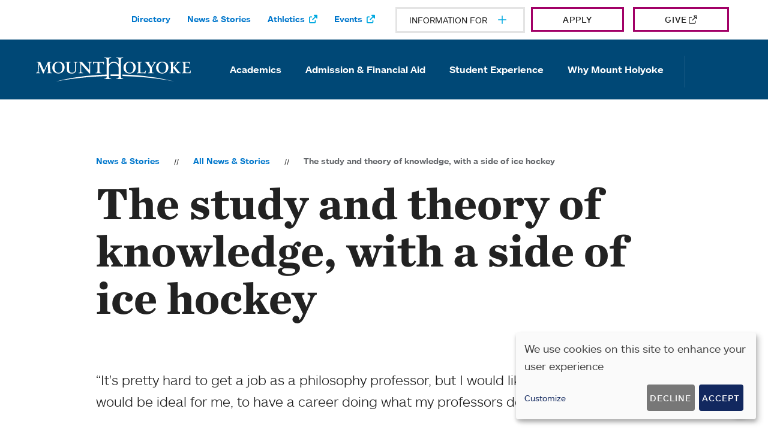

--- FILE ---
content_type: text/html; charset=UTF-8
request_url: https://www.mtholyoke.edu/news/news-stories/study-and-theory-knowledge-side-ice-hockey
body_size: 54653
content:
<!DOCTYPE html>
<html lang="en" dir="ltr" prefix="og: https://ogp.me/ns#">
	<head>
		<meta charset="utf-8" />
<meta name="description" content="“It&#039;s pretty hard to get a job as a philosophy professor, but I would like to try. I feel like that would be ideal for me, to have a career doing what my" />
<link rel="canonical" href="https://www.mtholyoke.edu/news/news-stories/study-and-theory-knowledge-side-ice-hockey" />
<meta property="og:url" content="https://www.mtholyoke.edu/news/news-stories/study-and-theory-knowledge-side-ice-hockey" />
<meta property="og:title" content="The study and theory of knowledge, with a side of ice hockey" />
<meta property="og:description" content="“It&#039;s pretty hard to get a job as a philosophy professor, but I" />
<meta name="twitter:card" content="summary_large_image" />
<meta name="twitter:description" content="“It&#039;s pretty hard to get a job as a philosophy" />
<meta name="twitter:site" content="@mtholyoke" />
<meta name="twitter:title" content="The study and theory of knowledge, with a side of ice hockey" />
<meta name="twitter:creator" content="@mtholyoke" />
<meta name="Generator" content="Drupal 10 (https://www.drupal.org)" />
<meta name="MobileOptimized" content="width" />
<meta name="HandheldFriendly" content="true" />
<meta name="viewport" content="width=device-width, initial-scale=1.0" />
<script type="application/ld+json">{
    "@context": "https://schema.org",
    "@graph": [
        {
            "@type": "NewsArticle",
            "@id": "https://www.mtholyoke.edu/",
            "headline": "The study and theory of knowledge, with a side of ice hockey",
            "name": "The study and theory of knowledge, with a side of ice hockey",
            "description": "“It\u0027s pretty hard to get a job as a philosophy professor, but I would like to try. I feel like that would be ideal for me, to have a career doing what my professors do.”",
            "datePublished": "2024-04-19T16:14:56-0400",
            "isAccessibleForFree": "True",
            "author": {
                "@type": "CollegeOrUniversity",
                "@id": "https://www.mtholyoke.edu/",
                "name": "Mount Holyoke College",
                "url": "https://www.mtholyoke.edu/news/news-stories/study-and-theory-knowledge-side-ice-hockey",
                "sameAs": "https://en.wikipedia.org/wiki/Mount_Holyoke_College",
                "logo": {
                    "@type": "ImageObject",
                    "representativeOfPage": "True",
                    "url": "https://www.mtholyoke.edu/sites/default/files/2022-08/mount-holyoke-logo-800x800.png",
                    "width": "800",
                    "height": "800"
                }
            },
            "mainEntityOfPage": "https://www.mtholyoke.edu/news/"
        }
    ]
}</script>

			<title>The study and theory of knowledge, with a side of ice hockey</title>
			<link rel="dns-prefetch" href="//cloud.typography.com" />
			<link rel="preconnect" href="https://cloud.typography.com" crossorigin />
			<link rel="preload" as="style" href="https://cloud.typography.com/6960938/7493032/css/fonts.css" onload="this.onload=null;this.rel='stylesheet'" />
			<noscript>
				<link rel="stylesheet" href="https://cloud.typography.com/6960938/7493032/css/fonts.css" />
			</noscript>
			<link rel="preload" as="font" type="font/woff2" href="/libraries/fontawesome/webfonts/fa-brands-400.woff2" crossorigin />
			<link rel="preload" as="font" type="font/woff2" href="/libraries/fontawesome/webfonts/fa-light-300.woff2" crossorigin />
			<link rel="preload" as="font" type="font/woff2" href="/libraries/fontawesome/webfonts/fa-regular-400.woff2" crossorigin />
			<link rel="preload" as="font" type="font/woff2" href="/libraries/fontawesome/webfonts/fa-solid-900.woff2" crossorigin />
			<noscript>
				<link rel="stylesheet" href="/themes/custom/holyoke/assets/js/dist/app.css" />
			</noscript>
			<style>
				html,
				body {
				  margin: 0;
				  padding: 0;
				}

				body {
				  font-family: 'ars-maquette-web', georgia, sans-serif;
				  line-height: 1.4;
				  background: #ffffff;
				}

				html.wf-loading body {
				  visibility: hidden;
				}

				html.wf-active body,
				html.wf-inactive body {
				  visibility: visible;
				}

				img {
				  display: block;
				  max-width: 100%;
				  height: auto;
				}

				.grid-container {
				  max-width: 75rem;
				  margin-left: auto;
				  margin-right: auto;
				  padding-left: 1.25rem;
				  padding-right: 1.25rem;
				}

				.site-header {
				  position: relative;
				  z-index: 5;
				  background: #ffffff;
				}

				.site-header__logo img {
				  display: block;
				  height: auto;
				}

				.utility-menu ul {
				  list-style: none;
				  margin: 0;
				  padding: 0;
				}

				@media print, screen and (width >= 64.0625em) {
				  .utility-menu ul {
				    display: flex;
				  }

				  .utility-menu a {
				    display: block;
				    font-size: 14px;
				    font-weight: 600;
				    line-height: 1;
				    padding: 0.75em 1em;
				  }
				}

				.hero {
				  position: relative;
				  overflow: hidden;
				  background: #003e6f;
				}

				.home-hero .hero__media {
				  display: block;
				  width: 100%;
				  aspect-ratio: 3 / 2;
				}

				.home-hero .hero__media img,
				.home-hero .hero__media video,
				.home-hero .hero__media .video-feature {
				  width: 100%;
				  height: 100%;
				  object-fit: cover;
				}

				.home-hero .hero__content {
				  position: relative;
				  z-index: 3;
				  padding: 2.5rem 1.25rem;
				  color: #ffffff;
				}
			</style>
			<link rel="preconnect" href="https://use.typekit.net" crossorigin />
			<link rel="preconnect" href="https://p.typekit.net" crossorigin />
			<link rel="preconnect" href="https://ingest.upsun-ca-1.observability-pipeline.blackfire.io" crossorigin />
			<link rel="preconnect" href="https://mx.technolutions.net" crossorigin />
<script async>
	(function (d) {
var config = {
kitId: 'rjq7xyj',
scriptTimeout: 3000,
async: true
},
h = d.documentElement,
t = setTimeout(function () {
h.className = h.className.replace(/\bwf-loading\b/g, "") + " wf-inactive";
}, config.scriptTimeout),
tk = d.createElement("script"),
f = false,
s = d.getElementsByTagName("script")[0],
a;
h.className += " wf-loading";
tk.src = 'https://use.typekit.net/' + config.kitId + '.js';
tk.async = true;
tk.onload = tk.onreadystatechange = function () {
a = this.readyState;
if (f || a && a != "complete" && a != "loaded")
return;


f = true;
clearTimeout(t);
try {
Typekit.load(config)
} catch (e) {}
};
s.parentNode.insertBefore(tk, s)
})(document);
</script>
			<link rel="stylesheet" media="print" href="/sites/default/files/css/css_3XqTZirGdQ0A8-OlffbdUPaYhboOLBQV96RYXAy3VFg.css?delta=0&amp;language=en&amp;theme=holyoke&amp;include=eJyFjNsOAiEMRH8Ilm8qUFnc2pK2q-LXm3iJvhhfJpM5J5MJbjORQO3cQhHFVOQ0hJHdllVoyoYxFmGH4tGweBf-LR5EHPUfj8UhmpTtKVbdB9ACR7iGl5kYLxbNRWfYCFTSI797lDOq9opBFLhhaiQZKAxQaApjtffxZ1l2HnumbivWYNMcTymD4R1OI2Wi" onload="this.media=&#039;all&#039;" />
<link rel="stylesheet" media="print" href="/sites/default/files/css/css_eipd3l7e297oj9Y1a2L67Pmgikr17WgEOu741AZzj7U.css?delta=1&amp;language=en&amp;theme=holyoke&amp;include=eJyFjNsOAiEMRH8Ilm8qUFnc2pK2q-LXm3iJvhhfJpM5J5MJbjORQO3cQhHFVOQ0hJHdllVoyoYxFmGH4tGweBf-LR5EHPUfj8UhmpTtKVbdB9ACR7iGl5kYLxbNRWfYCFTSI797lDOq9opBFLhhaiQZKAxQaApjtffxZ1l2HnumbivWYNMcTymD4R1OI2Wi" onload="this.media=&#039;all&#039;" />
<link rel="stylesheet" media="all" href="/sites/default/files/css/css_BbKzzOQooeau044Iow2yIAaYOXo0ksm_7bWuz5IEPjc.css?delta=2&amp;language=en&amp;theme=holyoke&amp;include=eJyFjNsOAiEMRH8Ilm8qUFnc2pK2q-LXm3iJvhhfJpM5J5MJbjORQO3cQhHFVOQ0hJHdllVoyoYxFmGH4tGweBf-LR5EHPUfj8UhmpTtKVbdB9ACR7iGl5kYLxbNRWfYCFTSI797lDOq9opBFLhhaiQZKAxQaApjtffxZ1l2HnumbivWYNMcTymD4R1OI2Wi" />
<link rel="stylesheet" media="print" href="/sites/default/files/css/css_B12L62AG7HcZqyQ2klIGFTmFw2k-tcyHjMmlkxZeonw.css?delta=3&amp;language=en&amp;theme=holyoke&amp;include=eJyFjNsOAiEMRH8Ilm8qUFnc2pK2q-LXm3iJvhhfJpM5J5MJbjORQO3cQhHFVOQ0hJHdllVoyoYxFmGH4tGweBf-LR5EHPUfj8UhmpTtKVbdB9ACR7iGl5kYLxbNRWfYCFTSI797lDOq9opBFLhhaiQZKAxQaApjtffxZ1l2HnumbivWYNMcTymD4R1OI2Wi" onload="this.media=&#039;all&#039;" />

				<script src="/libraries/klaro/dist/klaro-no-translations-no-css.js?t9mve3" defer id="klaro-js"></script>

					<script>
						(function () {
var loadThirdParty = function () {
  window.dataLayer = window.dataLayer || [];
  window.dataLayer.push({'gtm.start': new Date().getTime(), event: 'gtm.js'});

  var gtm = document.createElement('script');
  gtm.async = true;
  gtm.src = 'https://www.googletagmanager.com/gtm.js?id=GTM-5L7J7Q';
  document.head.appendChild(gtm);

  var crazyEgg = document.createElement('script');
  crazyEgg.async = true;
  crazyEgg.src = '//script.crazyegg.com/pages/scripts/0080/4411.js';
  document.head.appendChild(crazyEgg);

  var admissionPing = document.createElement('script');
  admissionPing.async = true;
  admissionPing.src = 'https://admission.mtholyoke.edu/ping';
  document.head.appendChild(admissionPing);
};

if (document.readyState === 'complete') {
  loadThirdParty();
} else {
  window.addEventListener('load', loadThirdParty, { once: true });
}
						})();
					</script>
				<link rel="apple-touch-icon" sizes="180x180" href="/themes/custom/holyoke/assets/favicons/apple-touch-icon.png">
				<link rel="icon" type="image/png" sizes="32x32" href="/themes/custom/holyoke/assets/favicons/favicon-32x32.png">
				<link rel="icon" type="image/png" sizes="16x16" href="/themes/custom/holyoke/assets/favicons/favicon-16x16.png">
				<link rel="manifest" href="/themes/custom/holyoke/assets/favicons/site.webmanifest">
				<link rel="shortcut icon" href="/themes/custom/holyoke/assets/favicons/favicon.ico">
				<meta name="msapplication-TileColor" content="#da532c">
				<meta name="msapplication-TileImage" content="/themes/custom/holyoke/assets/favicons/mstile-144x144.png">
				<meta name="msapplication-config" content="/themes/custom/holyoke/assets/favicons/browserconfig.xml">
				<meta name="theme-color" content="#ffffff">
				<style>
															      @media print, screen and (min-width: 64.0625em) {
										        .differentiators__lower::after {
										          -webkit-clip-path: url(#swoop--centered-concave-down);
										          clip-path: url(#swoop--centered-concave-down);
										        }
										      }
										      @media screen and (max-width: 64.0613em) {
										        .page--home .tabs--value::before {
										          -webkit-clip-path: url(#swoop--home-hero);
										          clip-path: url(#swoop--home-hero);
										        }
										      }
										      @media print, screen and (min-width: 64.0625em) {
										        .page--home .tabs--value + .promo-banner::before,
										        .page--home .tabs--value + .academics-feature::before {
										          -webkit-clip-path: url(#swoop--home-hero);
										          clip-path: url(#swoop--home-hero);
										        }
										      }
										      @media print, screen and (min-width: 64.0625em) {
										        .page--home .tabs--value + .promo-banner + .academics-feature::before {
										          -webkit-clip-path: url(#swoop--concave-up);
										          clip-path: url(#swoop--concave-up);
										        }
										      }
										    </style>
										  <script async="true" data-browser-key="d2a0fb51cb0e4146f0f14aa19f899561d435c3184123e2c8b236212b75130f69" data-sample-rate="1.000000" data-parent-trace-id="620483c420fe3810b0c541c049378a90" data-transaction-name="Drupal\node\Controller\NodeViewController::view" data-collector="https://ingest.upsun-ca-1.observability-pipeline.blackfire.io" src="https://admin-pipeline.upsun-ca-1.observability-pipeline.blackfire.io/js/probe.js"></script></head>
										  <body>
										<nav role="navigation" aria-label="Skip links">
										    <div class="skip-link">
										      <a href="#main-menu" class="element-invisible element-focusable">Skip to main site navigation</a>
										      <a href="#main-content" class="element-invisible element-focusable">Skip to main content</a>
										    </div>
										</nav>
										    
										      <div class="dialog-off-canvas-main-canvas" data-off-canvas-main-canvas>
    


<div class="page page--news">

  <div class="oho-alert__wrapper"></div>


  



      <div class="system-region">
      <div class="grid-container">
        <div class="system-messages">
          <div data-drupal-messages-fallback class="hidden"></div>


        </div>
      </div>
    </div>
  
  <header class="site-header">
    <div class=''>
      <div class="grid-container">
        <a class="site-header__logo site-header__logo--mobile" href="/">
          <img width="258" height="40" src="/themes/custom/holyoke/assets/img/MountHolyoke-logo.svg" alt="Mount Holyoke Logo">
        </a>
        <button class="mobile-menu-button"
          data-button-open-text="Open the main menu"
          data-button-close-text="Close the main menu"
          data-button-enable-at="0"
          data-button-open-class="mobile-menu-open"
          data-button-open-class-element="body"
          aria-live="polite">
          <span class="icon-container" aria-hidden="true">
            <i class="fa-solid fa-bars menu-icon"></i>
            <i class="fa-solid fa-xmark close-icon"></i>
          </span>
          <span class="toggle-text show-for-sr">Open the main menu</span>
        </button>
      </div>
      <div class="site-header__main">
        <div class="site-header__top">
          <div class="grid-container">
            <nav id="utility-menu" class="utility-menu">
      
              <ul class="menu">
              <li class="menu-item--collapsed li--level-one">
        <a href="/directory" data-drupal-link-system-path="node/17">Directory</a>
              </li>
          <li class="li--level-one">
        <a href="/news">News &amp; Stories</a>
              </li>
          <li class="li--level-one">
        <a href="https://athletics.mtholyoke.edu" class="external" rel="noopener">Athletics</a>
              </li>
          <li class="li--level-one">
        <a href="https://events.mtholyoke.edu" class="external" rel="noopener">Events</a>
              </li>
        </ul>
  


  </nav>
<nav id="audience-menu" class="audience-menu accessible-menu"
  data-item-open-text="Open the %s menu"
  data-item-close-text="Close the %s menu"
  aria-live="polite">
  <ul class="menu">
    <li class="menu-item--expanded">
      <span class="">Information For</span>

              
              <ul class="menu">
              <li class="li--level-one">
        <a href="/current-students" data-drupal-link-system-path="node/12">Current Students</a>
              </li>
          <li class="menu-item--collapsed li--level-one">
        <a href="/alums" data-drupal-link-system-path="node/13">Alums</a>
              </li>
          <li class="li--level-one">
        <a href="/parents-families" data-drupal-link-system-path="node/14">Parents &amp; Families</a>
              </li>
          <li class="li--level-one">
        <a href="/faculty" data-drupal-link-system-path="node/15">Faculty</a>
              </li>
          <li class="li--level-one">
        <a href="/staff" data-drupal-link-system-path="node/7607">Staff</a>
              </li>
          <li class="li--level-one">
        <a href="/five-college-students" data-drupal-link-system-path="node/7698">Five College Students</a>
              </li>
          <li class="li--level-one">
        <a href="/new-students" data-drupal-link-system-path="node/7609">New Students</a>
              </li>
          <li class="li--level-one">
        <a href="/careers-mount-holyoke" data-drupal-link-system-path="node/6256">Prospective employees</a>
              </li>
        </ul>
  


          </li>
  </ul>
</nav>

<div class="header-apply-link" id="block-block-content-74a36089-0cba-4556-87f0-87d3021f0f30">
                    <a href="/admission/apply-undergraduate-first-year/application-process?utm_source=website&amp;utm_medium=utilitymenu&amp;utm_campaign=applications&amp;utm_id=menuapply" class="btn btn--give">Apply</a>

      
</div>

<div id="block-block-content-6c80cb43-9ba8-4e6a-a561-b6026bdc5a5a" class="header-apply-link">
                    <a href="https://securelb.imodules.com/s/1660/adv/index.aspx?sid=1660&amp;gid=2&amp;pgid=603&amp;cid=1307&amp;appealcode=wb&amp;_ga=2.106669194.822974366.1636484617-87937533.1576766980" class="btn btn--give external" rel="noopener">Give</a>

      
</div>


          </div>
        </div>
        <div class="site-header__bottom site-header__sticky-container">
          <div class="grid-container">
            <a class="site-header__logo site-header__logo--desktop" href="/">
              <img width="258" height="40" src="/themes/custom/holyoke/assets/img/MountHolyoke-logo.svg" alt="Mount Holyoke Logo">
            </a>
            <div class="site-header__bottom--div">
              <nav id="main-menu" class="main-menu accessible-menu"
  data-menu-open-text="Open the %s menu quick"
  data-menu-close-text="Close the %s menu now"
  data-menu-link-text="%s Overview"
  aria-live="polite">
      
              <ul class="menu">
              <li class="menu-item--expanded li--level-one">
        <a href="/academics" data-drupal-link-system-path="node/5">Academics</a>
                                <ul class="menu">
              <li class="li--level-two">
        <a href="/academics/find-your-program" data-drupal-link-system-path="node/9">Find Your Program</a>
              </li>
          <li class="li--level-two">
        <a href="/academics/stem-liberal-arts-context" data-drupal-link-system-path="node/263">STEM at Mount Holyoke</a>
              </li>
          <li class="menu-item--collapsed li--level-two">
        <a href="/academics/arts-mount-holyoke" data-drupal-link-system-path="node/6379">The Arts at Mount Holyoke</a>
              </li>
          <li class="menu-item--collapsed li--level-two">
        <a href="/academics/enhance-your-learning" data-drupal-link-system-path="node/5986">Enhance Your Learning</a>
              </li>
          <li class="menu-item--collapsed li--level-two">
        <a href="/academics/international-learning" data-drupal-link-system-path="node/5935">International Learning</a>
              </li>
          <li class="menu-item--collapsed li--level-two">
        <a href="/academics/after-mount-holyoke" data-drupal-link-system-path="node/5988">After Mount Holyoke</a>
              </li>
          <li class="menu-item--collapsed li--level-two">
        <a href="/academics/centers-and-facilities" data-drupal-link-system-path="node/5989">Academic Centers and Facilities</a>
              </li>
          <li class="menu-item--collapsed li--level-two">
        <a href="/academics/academic-support" data-drupal-link-system-path="node/6334">Academic Support and Resources</a>
              </li>
          <li class="li--level-two">
        <a href="/academics/faculty-mentorship" data-drupal-link-system-path="node/6232">Faculty Mentorship</a>
              </li>
          <li class="menu-item--collapsed li--level-two">
        <a href="/academics/research-excellence-and-opportunity" data-drupal-link-system-path="node/6363">Research Excellence and Opportunity</a>
              </li>
          <li class="li--level-two">
        <a href="/academics/degrees-and-graduation-requirements" data-drupal-link-system-path="node/7706">Degrees and Graduation Requirements</a>
              </li>
          <li class="li--level-two">
        <a href="/academics/faculty-publications-grants-awards" data-drupal-link-system-path="node/6426">Faculty Accomplishments</a>
              </li>
        </ul>
  
              </li>
          <li class="menu-item--expanded li--level-one">
        <a href="/admission" data-drupal-link-system-path="node/6">Admission &amp; Financial Aid</a>
                                <ul class="menu">
              <li class="menu-item--collapsed li--level-two">
        <a href="/admission/apply-undergraduate-first-year" data-drupal-link-system-path="node/6067">Undergraduate</a>
              </li>
          <li class="menu-item--collapsed li--level-two">
        <a href="/admission/visiting-or-connecting-mount-holyoke" data-drupal-link-system-path="node/6064">Visiting or Connecting with Mount Holyoke</a>
              </li>
          <li class="menu-item--collapsed li--level-two">
        <a href="/admission/inclusion" data-drupal-link-system-path="node/6333">Inclusive Admission</a>
              </li>
        </ul>
  
              </li>
          <li class="menu-item--expanded li--level-one">
        <a href="/student-experience" data-drupal-link-system-path="node/7">Student Experience</a>
                                <ul class="menu">
              <li class="menu-item--collapsed li--level-two">
        <a href="/student-experience/living-campus" data-drupal-link-system-path="node/6404">Living on Campus</a>
              </li>
          <li class="menu-item--collapsed li--level-two">
        <a href="/student-experience/campus-experience" data-drupal-link-system-path="node/6234">Campus Experience</a>
              </li>
          <li class="menu-item--collapsed li--level-two">
        <a href="/student-experience/community-and-belonging" data-drupal-link-system-path="node/6365">Community and Belonging</a>
              </li>
          <li class="menu-item--collapsed li--level-two">
        <a href="/student-experience/beyond-campus" data-drupal-link-system-path="node/329">Beyond Campus</a>
              </li>
          <li class="li--level-two">
        <a href="https://mtholyoke.prestosports.com/" class="external" rel="noopener">Athletics</a>
              </li>
        </ul>
  
              </li>
          <li class="menu-item--expanded li--level-one">
        <a href="/why-mount-holyoke" data-drupal-link-system-path="node/8">Why Mount Holyoke</a>
                                <ul class="menu">
              <li class="li--level-two">
        <a href="/why-mount-holyoke/alum-network-and-support" data-drupal-link-system-path="node/5984">Alum Network and Support</a>
              </li>
          <li class="menu-item--collapsed li--level-two">
        <a href="/why-mount-holyoke/glance" data-drupal-link-system-path="node/6267">At a Glance</a>
              </li>
          <li class="menu-item--collapsed li--level-two">
        <a href="/why-mount-holyoke/diversity-equity-and-inclusion" data-drupal-link-system-path="node/6371">Diversity, Equity and Inclusion</a>
              </li>
          <li class="li--level-two">
        <a href="/why-mount-holyoke/forged-dissent-raise-your-voice-mhc" data-drupal-link-system-path="node/10006">Forged in dissent: Raise your voice for MHC</a>
              </li>
          <li class="menu-item--collapsed li--level-two">
        <a href="/why-mount-holyoke/mission-and-administration" data-drupal-link-system-path="node/9149">Mission and Administration</a>
              </li>
          <li class="menu-item--collapsed li--level-two">
        <a href="/news" data-drupal-link-system-path="node/10">News &amp; Stories</a>
              </li>
          <li class="menu-item--collapsed li--level-two">
        <a href="/why-mount-holyoke/sustainability" data-drupal-link-system-path="node/7616">Sustainability</a>
              </li>
          <li class="li--level-two">
        <a href="/why-mount-holyoke/we-are-mount-holyoke" data-drupal-link-system-path="node/6441">We Are Mount Holyoke</a>
              </li>
          <li class="li--level-two">
        <a href="/why-mount-holyoke/why-womens-college" title="Join a legacy of leaders at Mount Holyoke College, Massachusetts&#039; distinguished women&#039;s college known for academic excellence and a supportive, diverse community." data-drupal-link-system-path="node/5978">Why a Women&#039;s College?</a>
              </li>
        </ul>
  
              </li>
        </ul>
  


  </nav>
<div class="site-search">
  <button class="site-search__toggle"
    data-button-open-text="Open the search panel"
    data-button-close-text="Close the search panel"
    data-button-enable-at="1024"
    data-button-open-class="search-panel-open"
    aria-label="Open the search panel">
    <span class="icon-container" aria-hidden="true">
      <i class="fa-solid fa-magnifying-glass search-icon"></i>
      <i class="fa-solid fa-xmark close-icon"></i>
    </span>
    <span class="toggle-text show-for-sr">Open the search panel</span>
  </button>
      <form action="/search/results" method="get" id="search-block-form" accept-charset="UTF-8">
  <div class="js-form-item form-item form-type-search js-form-type-search form-item-keys js-form-item-keys form-no-label">
      <label for="edit-keys" class="visually-hidden">Search</label>
        <input title="Enter the terms you wish to search for." placeholder="search by keyword or name" data-drupal-selector="edit-keys" type="search" id="edit-keys" name="keys" value="" size="15" maxlength="128" class="form-search" />

        </div>
<div data-drupal-selector="edit-actions" class="form-actions js-form-wrapper form-wrapper" id="edit-actions"><input data-drupal-selector="edit-submit" type="submit" id="edit-submit" value="Go" class="button js-form-submit form-submit" />
</div>

</form>

  </div>


            </div>
          </div>
        </div>
      </div>
    </div>
  </header>

  <div class="page-wrapper">
    <main id="main-content" class="main-content">
      
      

<article class="news news--detail">
  <div class="grid-container news-story--hero-area">
    <div class="grid-x grid-margin-x">
      <div class="cell large-10 large-offset-1">
            <ol class="breadcrumbs">
          <li>
                  <a href="/news">News &amp; Stories</a>
              </li>
          <li>
                  <a href="/news/news-stories">All News &amp; Stories</a>
              </li>
          <li>
                  The study and theory of knowledge, with a side of ice hockey
              </li>
        </ol>

        <h1 class="news__title">The study and theory of knowledge, with a side of ice hockey</h1>
      </div>

          </div>
  </div>

  <div class="grid-container news-story--content-area news--story-area">
    <div class="grid-x grid-margin-x">
              <div class="cell medium-10 medium-offset-1">
          <p class="news-story__intro-text intro-text">“It&#039;s pretty hard to get a job as a philosophy professor, but I would like to try. I feel like that would be ideal for me, to have a career doing what my professors do.”</p>
        </div>
      
              <div class="cell initial-12 medium-3">
          <aside class="story__featured-person news-story__info oho-animate oho-animate-single fade-in-up">
                          <figure>
                <div class="aspect-ratio-frame" style="--aspect-ratio: 1">
                    <img loading="lazy" src="/sites/default/files/styles/260x260/public/2025-10/sofia-savid.jpg?itok=V5czE94W" width="260" height="260" alt="Sofía Savid ’24" />



                </div>

                              </figure>
            
                          <dl>
                <dt class="eyebrow">Featuring</dt>
                <dd>
                  <div class="name">
                    Sofía Savid ’24                  </div>

                                      <div class="pronouns">she/they</div>
                                  </dd>
              </dl>
            
                          <div class="story__featured-person__bio">
                <p><strong>Hometown:</strong> Cambridge, MA&nbsp;<br><strong>Academics:</strong> <a href="https://www.mtholyoke.edu/academics/find-your-program/philosophy" rel="noopener">Philosophy</a> major, <a href="https://www.mtholyoke.edu/academics/find-your-program/ancient-studies" rel="noopener">Ancient Studies</a> minor</p>
              </div>
                      </aside>
        </div>
      
      <div class="cell medium-8 medium-offset-1">
        <div class="wysiwyg">
          <p>When Sofía Savid ‘24 applied to Mount Holyoke as a transfer student, they had a few things in mind that they were looking for. The former environmental science and agroecology major was pivoting to a new major, <a href="https://www.mtholyoke.edu/directory/departments-offices-centers/philosophy" rel="noopener"><u>philosophy</u></a>. So they wanted to study somewhere with a strong philosophy department. They also wanted to be close to their hometown of Cambridge, Massachusetts, so they could see their new baby sister and the rest of their family regularly. And they wanted to go to a gender-diverse women’s college.</p><p>Savid had heard great things about Mount Holyoke from others, including a philosophy professor at the school they previously attended, the University of Vermont. And the school checked off the major requirements they were looking for. So they applied based on word of mouth.</p><p>Now, when Savid considers what they’ll take away the most about Mount Holyoke, what comes up is both expected and unexpected. Alongside being able to sink their teeth into philosophy courses, it’s their time playing on the College’s <a href="https://sites.google.com/a/mtholyoke.edu/club-ice-hockey/home" class="external" rel="noopener"><u>ice hockey team</u></a> — which Savid had no idea was an opportunity at Mount Holyoke until they encountered it at the student involvement fair their first semester on campus — that will likely be the memories that will stay with Savid the most after graduation.</p><p>“I didn't know how to skate and I had never played hockey before I joined the team,” said Savid, who grew up as a dancer. “I remember the first game I played. I was really terrible and could hardly skate, but it was so much fun and we lost terribly.”</p><p>Being able to start and learn a new activity from scratch alongside others was precisely why Savid wanted to try out ice hockey, they said. Initially, Savid was worried about transferring schools and feeling like they had to start all over again. But it was much easier than they thought, in part because being on a team helped them to get out of their own head and make friends. “The hockey team has been such a special experience because it is so nice having a group of people you can say hi to when you see them around,” they said.</p><p>The promise of Mount Holyoke’s philosophy department has also proved fruitful. An epistemology class Savid took as a third-year with <a href="https://www.mtholyoke.edu/directory/faculty-staff/katia-vavova" rel="noopener"><u>Associate Professor Katia Vavova</u></a> was especially groundbreaking for them. Savid realized that epistemology — the study and theory of knowledge — tapped into something they had been wrestling with for a while. The essay Savid wrote for their application to Mount Holyoke, for example, dealt with disagreement and morals.</p><p>“But I had never taken an epistemology class [at that time], so I didn't know that it was epistemology,” Savid said. “And then I took an epistemology class, and I was like, this is exactly like what I've been thinking about and I've been wondering.”</p><p>Since then, most of the classes Savid has been taking for their philosophy major are epistemology classes. They appreciate how philosophy involves having to create strong arguments to back up your beliefs and defend your beliefs. “I think it makes the way I communicate with people a lot stronger,” they said, adding that having the space to develop your own beliefs about various issues or things is not something they typically find in other disciplines.</p><p>By helping to run Mount Holyoke’s Philosophy Society, Savid also helps cultivate other spaces for students to do just that on campus. The Society meets once a week during lunch, during which students have the opportunity to discuss a chosen topic for the day, such as the ethics of AI or whether people can love themselves the way they do other people. Savid and the other organizers try not to make it a debate but an opportunity for students to address and answer different questions related to the chosen topic, they said.</p><p>Now, Savid is working on their senior thesis about the ethics of ideal animal farming. As someone deeply interested in farming, being able to spend an entire year developing their ideas and arguments about the issue has been such a good experience, they said. They hope to eventually pursue a PhD in philosophy and specialize in epistemology.</p><p>“It's pretty hard to get a job as a philosophy professor, but I would like to try,” Savid said. “I feel like that would be ideal for me, to have a career doing what my professors do.”</p>
        </div>

      </div>
    </div>
  </div>
</article>



<div class="grid-container news-story__info global-spacing global-spacing--xlarge">
  <div class="grid-x grid-margin-x">
    <div class="cell medium-8 medium-offset-1">

      <div class="clearfix">
                  <dl>
            <dt class="eyebrow">Written By</dt>
            <dd>
              <div class="name">Sonia Paul</div>
                              <div class="pronouns">she/her</div>
                          </dd>
          </dl>
        
        <dl>
          <dt class="eyebrow">Published</dt>
          <dd>
            <div class="news__date date"><time datetime="2024-04-23T12:00:00Z">April 23, 2024</time>
</div>
          </dd>
        </dl>

        <div class="tags news__tags">
          <h2 class="tags__heading show-for-sr">Tags:</h2>
                                                        <ul>
              <li><a href="/news/news-stories?type=4">Community Spotlight</a></li>
              <li><a href="/news/news-stories?topic%5B0%5D=212">Athletics</a></li>
              <li><a href="/news/news-stories?topic%5B0%5D=199">Commencement</a></li>
              <li><a href="/news/news-stories?topic%5B0%5D=193">Humanities</a></li>
              <li><a href="/news/news-stories?topic%5B0%5D=165">Leadership</a></li>
              <li><a href="/news/news-stories?topic%5B0%5D=352">Senior profile</a></li>
              <li><a href="/news/news-stories?topic%5B0%5D=179">Student</a></li>
              <li><a href="/news/news-stories?topic%5B0%5D=170">Traditions and Annual Events</a></li>
              <li><a href="/news/news-stories?topic%5B0%5D=198">Women’s College</a></li>
          </ul>
  

        </div>
      </div>
    </div>
  </div>
</div>




  



<section class='global-spacing--default contact-feature solid-component' aria-labelledby="contact-us">
	<div class='grid-container'>
		<h2 id="contact-us" >
			  Contact us
  		</h2>
		<div class='grid-x grid-margin-x'>
			<div class='initial-12 medium-8 cell contact-information'>
									


  


<h3 class="link-arrow-parent">
  <a class="link-arrow" href="/directory/departments-offices-centers/marketing-and-communications">Office of Marketing and Communications</a>
</h3>
<p>The Office of Marketing and Communications amplifies Mount Holyoke&#039;s distinctive strengths and unique stories.</p>

  <ul class="contact-information__contact-list">
          <li>                  <a href="mailto:communications@mtholyoke.edu" class="contact-information__email" rel="noopener">communications@mtholyoke.edu</a>

      </li>
              <li>                  <a href="tel:413-538-2899" class="contact-information__phone" rel="noopener">413-538-2899</a>

      </li>
                  <li>
        <address class="contact-information__address">Lower Level, Mary Woolley Hall</address>
      </li>
      </ul>

      



  


<div class="contact-information__person">
      <div class="contact-information__photo">
      <div class="aspect-ratio-frame">
            <div data-b-token="b-66ddf67172f" class="media media--blazy media--bundle--image media--image is-b-loading"><img alt="Christian Feuerstein" decoding="async" class="media__element b-lazy" loading="lazy" data-src="/sites/default/files/styles/261x174/public/2025-10/christian-feuerstein-2019.png?itok=ZusV8FYh" src="data:image/svg+xml;charset=utf-8,%3Csvg%20xmlns%3D&#039;http%3A%2F%2Fwww.w3.org%2F2000%2Fsvg&#039;%20viewBox%3D&#039;0%200%201%201&#039;%2F%3E" width="261" height="174" />
        </div>
  
      </div>
    </div>
  
  <div>
    <h3 class="link-arrow-parent">
      <a class="link-arrow" href="/directory/faculty-staff/christian-feuerstein">Christian Feuerstein</a>
    </h3>
              <ul class="positions list--comma-separate">
              <li>Director of Public Affairs and Media Relations</li>
          </ul>
  


          <ul class="contact-information__contact-list">
                  <li>                  <a href="mailto:cfeuerst@mtholyoke.edu" class="contact-information__email" rel="noopener">cfeuerst@mtholyoke.edu</a>

      </li>
                          <li>                  <a href="tel:413-538-2793" class="contact-information__phone" rel="noopener">413-538-2793</a>

      </li>
                      </ul>
      </div>
</div>


  								  
			</div>
			<div class='initial-12 medium-4 cell contact-feature-aside'>
  
			</div>
		</div>
	</div>
</section>



    </main>
  </div>

      <section class='site-sock solid-component' role="complementary" aria-labelledby="Quick-Links">
    <a class="sock-element" href="/admission/visiting-or-connecting-mount-holyoke">
	<span class="btn link-arrow">
    Visit Mount Holyoke
  
  </span>
	<span class="sock-image" style="background-image: url(/sites/default/files/styles/footer_cta_640_x_364/public/2025-10/students-adirondack-chairs-laptop.webp?itok=AtnCNJex)"></span>
	<span class="sock-image-hover" style="background-image: url(/sites/default/files/styles/footer_cta_640_x_364/public/2025-10/students-adirondack-chairs-laptop.webp?itok=AtnCNJex)"></span>
</a>
     <a class="sock-element" href="https://admission.mtholyoke.edu/register/inforequest">
	<span class="btn link-arrow">
    Request Information
  
  </span>
	<span class="sock-image" style="background-image: url(/sites/default/files/styles/footer_cta_640_x_364/public/2025-10/student-blanch-booth-working-laptop.webp?itok=PnD59MHK)"></span>
	<span class="sock-image-hover" style="background-image: url(/sites/default/files/styles/footer_cta_640_x_364/public/2025-10/student-blanch-booth-working-laptop.webp?itok=PnD59MHK)"></span>
</a>
     <a class="sock-element" href="/admission/apply-undergraduate-first-year/application-process">
	<span class="btn link-arrow">
    Apply
  
  </span>
	<span class="sock-image" style="background-image: url(/sites/default/files/styles/footer_cta_640_x_364/public/2025-10/student-doing-intricate-work-1900x1266.webp?itok=I_KEd_ii)"></span>
	<span class="sock-image-hover" style="background-image: url(/sites/default/files/styles/footer_cta_640_x_364/public/2025-10/student-doing-intricate-work-1900x1266.webp?itok=I_KEd_ii)"></span>
</a>
   
</section>


  
  <footer class="site-footer">
    
<div class="grid-container footer__columns">
	<div class="grid-x grid-margin-x">
		<div class="cell large-3">
			<a class="site-footer__logo" href="/">
<img alt="Mount Holyoke Logo" src="/themes/custom/holyoke/assets/img/MountHolyoke-logo--blue.svg" width="258" height="40" loading="lazy">

			</a>

			<div class="site-footer__address">
        <p>50 College Street</p><p>South Hadley, MA 01075 USA</p>
				<p class="site-footer__address--contact">
        <a href="tel:413-538-2000" rel="noopener">413-538-2000</a>
				</p>

							</div>
		</div>

		<div class="cell medium-4">
			<div class="secret-margin">
				<nav class="footer--main">
					<nav>
  
              <ul class="menu">
              <li class="menu-item--collapsed li--level-one">
        <a href="/academics" data-drupal-link-system-path="node/5">Academics</a>
              </li>
          <li class="menu-item--collapsed li--level-one">
        <a href="/admission" data-drupal-link-system-path="node/6">Admission &amp; Financial Aid</a>
              </li>
          <li class="menu-item--collapsed li--level-one">
        <a href="/student-experience" data-drupal-link-system-path="node/7">Student Experience</a>
              </li>
          <li class="menu-item--collapsed li--level-one">
        <a href="/why-mount-holyoke" data-drupal-link-system-path="node/8">Why Mount Holyoke</a>
              </li>
        </ul>
  


</nav>

				</nav>
			</div>
		</div>

		<div class="cell medium-4 large-2">
			<nav class="footer--utility">
				          <ul>
              <li><a href="/giving">Giving</a></li>
              <li><a href="/admission/visiting-or-connecting-mount-holyoke">Visit Mount Holyoke</a></li>
              <li><a href="https://events.mtholyoke.edu" rel="noopener" class="external">Events</a></li>
              <li><a href="/academic-calendar">Academic Calendar</a></li>
              <li><a href="https://athletics.mtholyoke.edu" rel="noopener" class="external">Athletics</a></li>
              <li><a href="/careers-mount-holyoke">Careers</a></li>
              <li><a href="https://map.mtholyoke.edu" rel="noopener" class="external">Campus Map</a></li>
              <li><a href="/consumer-information">Consumer Information</a></li>
          </ul>
  

			</nav>
		</div>

		<div class="cell medium-4 large-3">
			<div class="secret-margin site-footer__social-media">
				<p>
					<strong>Connect with Us</strong>
				</p>
				          <ul class="social-media">
              <li><a href="https://www.instagram.com/mtholyoke/" target="_blank"
  aria-label="Opens Instagram in a new window">
  <span class="show-for-sr">Instagram</span>
  <i class="fab fa-instagram"></i>


</a>
</li>
              <li><a href="https://www.facebook.com/mountholyokecollege" target="_blank"
  aria-label="Opens Facebook in a new window">
  <span class="show-for-sr">Facebook</span>
  <i class="fab fa-facebook-square"></i>


</a>
</li>
              <li><a href="https://www.linkedin.com/school/mount-holyoke-college/" target="_blank"
  aria-label="Opens LinkedIn in a new window">
  <span class="show-for-sr">LinkedIn</span>
  <i class="fab fa-linkedin"></i>


</a>
</li>
              <li><a href="https://www.youtube.com/user/mountholyokecollege" target="_blank"
  aria-label="Opens Youtube in a new window">
  <span class="show-for-sr">Youtube</span>
  <i class="fab fa-youtube-square"></i>


</a>
</li>
              <li><a href="https://www.tiktok.com/@mtholyoke_college" target="_blank"
  aria-label="Opens TikTok in a new window">
  <span class="show-for-sr">TikTok</span>
  <i class="fab fa-tiktok"></i>


</a>
</li>
          </ul>
  

      </div>
		</div>
	</div>
</div>

<div class="footer__policy">
<img sizes="(max-width: 1870px) 100%, 1870px" srcset="
	    /themes/custom/holyoke/components/footer/assets/footer-bg_rifl65/footer-bg_rifl65_c_scale,w_587.webp 587w,
	    /themes/custom/holyoke/components/footer/assets/footer-bg_rifl65/footer-bg_rifl65_c_scale,w_320.webp 320w,
	    /themes/custom/holyoke/components/footer/assets/footer-bg_rifl65/footer-bg_rifl65_c_scale,w_779.webp 779w,
	    /themes/custom/holyoke/components/footer/assets/footer-bg_rifl65/footer-bg_rifl65_c_scale,w_946.webp 946w,
	    /themes/custom/holyoke/components/footer/assets/footer-bg_rifl65/footer-bg_rifl65_c_scale,w_1098.webp 1098w,
	    /themes/custom/holyoke/components/footer/assets/footer-bg_rifl65/footer-bg_rifl65_c_scale,w_1234.webp 1234w,
	    /themes/custom/holyoke/components/footer/assets/footer-bg_rifl65/footer-bg_rifl65_c_scale,w_1398.webp 1398w,
	    /themes/custom/holyoke/components/footer/assets/footer-bg_rifl65/footer-bg_rifl65_c_scale,w_1519.webp 1519w,
	    /themes/custom/holyoke/components/footer/assets/footer-bg_rifl65/footer-bg_rifl65_c_scale,w_1644.webp 1644w,
	    /themes/custom/holyoke/components/footer/assets/footer-bg_rifl65/footer-bg_rifl65_c_scale,w_1854.webp 1854w,
	    /themes/custom/holyoke/components/footer/assets/footer-bg_rifl65/footer-bg_rifl65_c_scale,w_1860.webp 1860w,
/themes/custom/holyoke/components/footer/assets/footer-bg_rifl65/footer-bg_rifl65_c_scale,w_1870.webp 1870w" src="/themes/custom/holyoke/components/footer/assets/footer-bg_rifl65/footer-bg_rifl65_c_scale,w_1870.webp" alt="Campus Clock Tower of Mount Holyoke">

	<article class="footer__policy--nondescrimination">
		<h2 class="eyebrow">Non-Discrimination Statement</h2>
    <p>Mount Holyoke College is a women’s college that is gender diverse. The College is committed to providing equal access and opportunity in employment and education to all employees and students. In compliance with state and federal law, Mount Holyoke College does not discriminate on the basis of race, ethnicity, color, genetic information, sex, national or ethnic origin, religion, age, physical or mental disability, marital status, sexual orientation, pregnancy, gender identity or expression, ancestry, veteran or military status, or any other legally protected status under federal, state or local law.</p>
	</article>
</div>

<div class="footer__footer">
	<div class="grid-container">
		<div class="grid- grid-margin-x">
			<div class="cell">
				           <ul>
              <li><a href="/policies/website-copyright-notice">Copyright © 2026 Trustees of Mount Holyoke College</a></li>
              <li><a href="/policies/digital-privacy">Digital Privacy Statement</a></li>
              <li><a href="/policies/website-terms-and-conditions-use">Terms of Use</a></li>
              <li><a href="/land-acknowledgement-statement">Land Acknowledgement Statement</a></li>
              <li><a href="/directory/departments-offices-centers/compliance/community-reporting">Community Reporting</a></li>
          </ul>
  

			</div>
		</div>
	</div>
</div>


  </footer>
</div>

  </div>

										    
										    <!-- Google Tag Manager (noscript) -->
										    <noscript><iframe src="https://www.googletagmanager.com/ns.html?id=GTM-5L7J7Q"
										    height="0" width="0" style="display:none;visibility:hidden"></iframe></noscript>
										    <!-- End Google Tag Manager (noscript) -->
										    <script type="application/json" data-drupal-selector="drupal-settings-json">{"path":{"baseUrl":"\/","pathPrefix":"","currentPath":"node\/9352","currentPathIsAdmin":false,"isFront":false,"currentLanguage":"en"},"pluralDelimiter":"\u0003","suppressDeprecationErrors":true,"ajaxPageState":{"libraries":"[base64]","theme":"holyoke","theme_token":null},"ajaxTrustedUrl":{"\/search\/results":true},"klaro":{"config":{"elementId":"cookie-banner","storageMethod":"cookie","cookieName":"_mhc","cookieExpiresAfterDays":180,"cookieDomain":"","groupByPurpose":true,"acceptAll":true,"hideDeclineAll":false,"hideLearnMore":false,"learnMoreAsButton":false,"additionalClass":" hide-consent-dialog-title klaro-theme-holyoke","htmlTexts":false,"autoFocus":true,"privacyPolicy":"\/policies\/digital-privacy","lang":"en","services":[{"name":"cms","default":true,"title":"Functional","description":"Store data (e.g. cookie for user session) in your browser (required to use this website).","purposes":["cms"],"callbackCode":"","cookies":[["^[SESS|SSESS]","",""]],"required":true,"optOut":false,"onlyOnce":false,"contextualConsentOnly":false,"contextualConsentText":"","wrapperIdentifier":[],"translations":{"en":{"title":"Functional"}}},{"name":"a","default":true,"title":"Adobe Typekit","description":"Fonts provided by Adobe Typekit Service","purposes":["styling"],"callbackCode":"","cookies":[],"required":false,"optOut":false,"onlyOnce":false,"contextualConsentOnly":false,"contextualConsentText":"","wrapperIdentifier":[],"translations":{"en":{"title":"Adobe Typekit"}}},{"name":"flipsnack","default":false,"title":"Flipsnack","description":"Flipsnack allows for interactive documents across the Mount Holyoke College site.","purposes":["cms"],"callbackCode":"","cookies":[],"required":false,"optOut":false,"onlyOnce":false,"contextualConsentOnly":false,"contextualConsentText":"","wrapperIdentifier":[],"translations":{"en":{"title":"Flipsnack"}}},{"name":"google_custom_search_engine","default":true,"title":"Google Custom Search Engine","description":"Using Google Programmable Search Engine allows for search functionality across the site","purposes":["cms"],"callbackCode":"","cookies":[],"required":true,"optOut":false,"onlyOnce":false,"contextualConsentOnly":false,"contextualConsentText":"","wrapperIdentifier":[],"translations":{"en":{"title":"Google Custom Search Engine"}}},{"name":"klaro","default":true,"title":"Consent manager","description":"Klaro! Cookie \u0026 Consent manager saves your consent status in the browser.","purposes":["cms"],"callbackCode":"","cookies":[["klaro","",""]],"required":true,"optOut":false,"onlyOnce":false,"contextualConsentOnly":false,"contextualConsentText":"","wrapperIdentifier":[],"translations":{"en":{"title":"Consent manager"}}},{"name":"localist_event_calendar","default":true,"title":"Localist Event Calendar","description":"The Mount Holyoke Events Calendar is hosted by Localist","purposes":["cms","external_content"],"callbackCode":"","cookies":[],"required":true,"optOut":false,"onlyOnce":false,"contextualConsentOnly":false,"contextualConsentText":"","wrapperIdentifier":[],"translations":{"en":{"title":"Localist Event Calendar"}}},{"name":"slate_ping","default":true,"title":"Slate Ping","description":"For Mount Holyoke College Admissions department, Slate Analytics allows us to interact with perspective students","purposes":["analytics"],"callbackCode":"","cookies":[],"required":true,"optOut":false,"onlyOnce":false,"contextualConsentOnly":false,"contextualConsentText":"","wrapperIdentifier":[],"translations":{"en":{"title":"Slate Ping"}}},{"name":"typography_com","default":true,"title":"Typography.com","description":"Fonts provided by Hoefler Type Foundry, Inc. d\/b\/a Hoefler\u0026Co - Typography.com ","purposes":["styling"],"callbackCode":"","cookies":[],"required":false,"optOut":false,"onlyOnce":false,"contextualConsentOnly":false,"contextualConsentText":"","wrapperIdentifier":[],"translations":{"en":{"title":"Typography.com"}}},{"name":"vimeo","default":false,"title":"Vimeo","description":"Vimeo is a video sharing platform by Vimeo, LLC (USA).","purposes":["external_content"],"callbackCode":"","cookies":[],"required":false,"optOut":false,"onlyOnce":false,"contextualConsentOnly":false,"contextualConsentText":"","wrapperIdentifier":[],"translations":{"en":{"title":"Vimeo"}}},{"name":"wistia","default":false,"title":"Wistia","description":"Wistia is an online video sharing platform","purposes":["external_content"],"callbackCode":"","cookies":[],"required":false,"optOut":false,"onlyOnce":false,"contextualConsentOnly":false,"contextualConsentText":"","wrapperIdentifier":[],"translations":{"en":{"title":"Wistia"}}},{"name":"youtube","default":true,"title":"YouTube","description":"YouTube is an online video sharing platform owned by Google.","purposes":["external_content"],"callbackCode":"","cookies":[],"required":false,"optOut":false,"onlyOnce":false,"contextualConsentOnly":false,"contextualConsentText":"","wrapperIdentifier":[],"translations":{"en":{"title":"YouTube"}}},{"name":"youvisit","default":true,"title":"YouVisit","description":"Virtual Campus Tour provided by YouVisit \/ Appily","purposes":["external_content"],"callbackCode":"","cookies":[],"required":false,"optOut":false,"onlyOnce":false,"contextualConsentOnly":false,"contextualConsentText":"","wrapperIdentifier":[],"translations":{"en":{"title":"YouVisit"}}},{"name":"ga","default":true,"title":"Google Analytics","description":"Tracks online visits of the website as a service.","purposes":["analytics"],"callbackCode":"","cookies":[["^_ga(_.*)?","",""],["^_gid","",""],["^IDE","",""]],"required":false,"optOut":false,"onlyOnce":false,"contextualConsentOnly":false,"contextualConsentText":"","wrapperIdentifier":[],"translations":{"en":{"title":"Google Analytics"}}},{"name":"gtm","default":true,"title":"Google Tag Manager","description":"Manages and deploys marketing tags.","purposes":["advertising"],"callbackCode":"","cookies":[],"required":false,"optOut":false,"onlyOnce":false,"contextualConsentOnly":false,"contextualConsentText":"","wrapperIdentifier":[],"translations":{"en":{"title":"Google Tag Manager"}}}],"translations":{"en":{"consentModal":{"title":"Use of personal data and cookies","description":"Please choose the services and 3rd party applications we would like to use.\r\n","privacyPolicy":{"name":"Review privacy policy","text":"To learn more, please read our {privacyPolicy}.\r\n"}},"consentNotice":{"title":"Use of personal data and cookies","changeDescription":"There were changes since your last visit, please update your consent.","description":"We use cookies on this site to enhance your user experience","learnMore":"Customize","privacyPolicy":{"name":"Review privacy policy"}},"ok":"Accept","save":"Save","decline":"Decline","close":"Close","acceptAll":"Accept all","acceptSelected":"Accept selected","service":{"disableAll":{"title":"Toggle all services","description":"Use this switch to enable\/disable all services."},"optOut":{"title":"(opt-out)","description":"This service is loaded by default (opt-out possible)."},"required":{"title":"(always required)","description":"This service is always required."},"purposes":"Purposes","purpose":"Purpose"},"contextualConsent":{"acceptAlways":"Always","acceptOnce":"Yes (this time)","description":"Load external content supplied by {title}?"},"poweredBy":"Powered by Klaro!","purposeItem":{"service":"Service","services":"Services"},"privacyPolicy":{"name":"Review privacy policy","text":"To learn more, please read our {privacyPolicy}.\r\n"},"purposes":{"cms":{"title":"Functional","description":""},"advertising":{"title":"Advertising and Marketing","description":""},"analytics":{"title":"Analytics","description":""},"livechat":{"title":"Live chat","description":""},"security":{"title":"Security","description":""},"styling":{"title":"Styling","description":""},"external_content":{"title":"Embedded external content","description":""}}}},"purposeOrder":["cms","advertising","analytics","livechat","security","styling","external_content"],"showNoticeTitle":true,"styling":{"theme":["light"]}},"dialog_mode":"notice","show_toggle_button":true,"toggle_button_icon":null,"show_close_button":false,"exclude_urls":["\\\/admin\\\/","\\\/batch\\\/","\\\/node\\\/","\\\/user\\\/","\\\/block\\\/","\\\/media\\\/","\\\/entity-browser\\\/","\\\/sdc_library\\\/"],"disable_urls":["\\\/media\\\/.*\\\/preview"]},"blazy":{"loadInvisible":false,"offset":500,"saveViewportOffsetDelay":50,"validateDelay":25,"container":"","loader":true,"unblazy":true,"visibleClass":false},"blazyIo":{"disconnect":false,"rootMargin":"500px 0px 500px 0px","threshold":[0,0.25,0.5,0.75,1]},"oho_alert":{"store_locally":null,"store_time_active":null,"store_time_inactive":null},"csp":{"nonce":"Y2vOoX6fuXzEa_dPDlEY9g"},"user":{"uid":0,"permissionsHash":"a45fde60376ad2a537450e2e063b7b58ca650435920182bcb4beaee1220f4750"}}</script>
<script src="/sites/default/files/js/js_P5J5bWtVh3Bulwm83IiPGg5PWe1DVRNtJKOjVNNddDk.js?scope=footer&amp;delta=0&amp;language=en&amp;theme=holyoke&amp;include=eJw9x9EKgCAMRuEXGvhIMWua9NdkE8KePhDr5vCdCH56WMHuKN4ojofyNlkVPRXgW9OzuMwzTlO3xEoH2DSMku66MMRa-EVqfGUJGRoZL2A5LzA" defer></script>
<script src="/themes/custom/holyoke/assets/js/dist/app.js?v=2.x" defer type="module"></script>

										  </body>
										</html>


--- FILE ---
content_type: text/css
request_url: https://www.mtholyoke.edu/sites/default/files/css/css_BbKzzOQooeau044Iow2yIAaYOXo0ksm_7bWuz5IEPjc.css?delta=2&language=en&theme=holyoke&include=eJyFjNsOAiEMRH8Ilm8qUFnc2pK2q-LXm3iJvhhfJpM5J5MJbjORQO3cQhHFVOQ0hJHdllVoyoYxFmGH4tGweBf-LR5EHPUfj8UhmpTtKVbdB9ACR7iGl5kYLxbNRWfYCFTSI797lDOq9opBFLhhaiQZKAxQaApjtffxZ1l2HnumbivWYNMcTymD4R1OI2Wi
body_size: 708
content:
/* @license GPL-2.0-or-later https://www.drupal.org/licensing/faq */
.news-story--hero-area{margin-top:var(--spacing--2xlarge);}.news-story--hero-area h1{font-weight:700;margin-bottom:0;}.news-story--hero-area ol + h1{margin-top:var(--spacing--small);}.news-story--hero-area .featured-image{margin-top:var(--spacing--2xlarge);margin-right:0;margin-left:0;}.news-story--hero-area .featured-image figcaption{font-style:italic;}.news-story__intro-text{margin-top:var(--spacing--2xlarge);margin-bottom:0;}.news-story--content-area .wysiwyg{margin-top:var(--spacing--xlarge);}.news-story--content-area .story__featured-person{margin-top:0;}@media print,screen and (width >= 48.0625em){.news-story--content-area .story__featured-person{margin-top:50px;}}@media print,screen and (width >= 75em){.news-story--content-area .story__featured-person{margin-top:60px;}}.news-story--content-area .medium-3 + .medium-8.medium-offset-1{margin-left:1.25rem;}@media print,screen and (width >= 48.0625em){.news-story--content-area .obj-right,.news-story--content-area .align-right{margin-right:-100px;}}.news-story__info:not(:first-child){margin-top:var(--spacing--large);}.news-story__info{margin-bottom:var(--spacing--xlarge);clear:both;}.news-story__info .eyebrow,.news-story__info .overline{color:var(--accent-green);font-weight:700;letter-spacing:1.4px;}.news-story__info dl + dl{margin-top:var(--spacing--xsmall);}.news-story__info dd{margin-left:0;margin-top:var(--spacing--2xsmall);}.news-story__info .name,.news-story__info .date{font-family:var(--sans-serif);font-size:1.25rem;font-weight:600;line-height:1.3;}.news-story__info .pronouns{margin-top:4px;font-family:var(--sans-serif);font-size:14px !important;font-weight:400;}.news-story--article{padding-top:var(--spacing--large);}@media print,screen and (width >= 48.0625em){.news-story--article__content{display:flex;flex-direction:row-reverse;justify-content:space-between;}}.news-story--article__text{width:100%;}.news-story--article__text h2{margin-top:0;}@media print,screen and (width <= 40em){.news-story--article__text h2{margin-top:15px;}}.news-story--article__text h2 .link-arrow::after{color:var(--brand--bright-blue);}.news-story--article__text .news-story--article__summary,.news-story--article__text .news-story__info,.news-story--article__text .news-story__info .tags{margin-top:20px;}.news-story--article__text .news-story__info *{font-size:14px;}.news-story--article__text .news-story__info dd{display:inline;}.news-story--article__text .news-story__info dd div{display:inline-block;}.news-story--article__text .news-story__info .pronouns::before{content:'\0020\0020\2014\0020\0020';}.news-story--article__photo{width:164px;}.news-story--article__photo a{display:block;}@media print,screen and (width >= 48.0625em){.news-story--article__photo{min-width:12.5em;margin-left:60px;}}.news-story--article__border hr{margin-bottom:0;margin-top:var(--spacing--large);}.news-story--article:last-of-type .cell.news-story--article__border{display:none;}.page--news article.news--detail:last-child{padding-bottom:var(--spacing--xlarge);}@media print,screen and (width >= 48.0625em){.news__featured-image figcaption{margin-left:8.33333%;}}.listing .form-item + .form-item.form-item-department{margin-left:0;}.card--story h2,.card--story h3{margin:0;}.card--story .subject-info,.card--story p,.card--story .tags{margin-top:var(--spacing--2xsmall);display:block;margin-bottom:0;}.card--story .btn{margin-top:var(--spacing--xsmall);margin-bottom:0;}.card--story .quote{font-weight:500;font-style:italic;}.subject-info:not(:first-child){margin-top:var(--spacing--small);}.subject-info span{display:block;}.subject-info span:not(:first-child){margin-top:var(--spacing--3xsmall);}.subject-info__name{font-weight:600;}.subject-info__meta{color:var(--gray--medium);}@media print,screen and (width >= 48.0625em){.card--listing--story{display:flex;flex-direction:row-reverse;align-items:flex-start;margin:0 var(--spacing--small) 0 0;}}@media print,screen and (width <= 40em){.story__featured-person{position:relative;background-color:var(--gray--bg);margin-top:60px;margin-bottom:60px;padding-top:60px;padding-bottom:60px;}.story__featured-person::after{position:absolute;z-index:-1;inset:0 -20px;display:block;background-color:var(--gray--bg);content:'';}}.story__featured-person figure{margin:0;max-width:260px;}.story__featured-person figcaption{font-size:14px;font-style:italic;}.story__featured-person__bio p{margin-top:var(--spacing--small);font-family:var(--sans-serif);font-size:18px;font-weight:200;line-height:1.7;}.story__featured-person figure + dl{margin-top:var(--spacing--small);}


--- FILE ---
content_type: text/css
request_url: https://www.mtholyoke.edu/sites/default/files/css/css_eipd3l7e297oj9Y1a2L67Pmgikr17WgEOu741AZzj7U.css?delta=1&language=en&theme=holyoke&include=eJyFjNsOAiEMRH8Ilm8qUFnc2pK2q-LXm3iJvhhfJpM5J5MJbjORQO3cQhHFVOQ0hJHdllVoyoYxFmGH4tGweBf-LR5EHPUfj8UhmpTtKVbdB9ACR7iGl5kYLxbNRWfYCFTSI797lDOq9opBFLhhaiQZKAxQaApjtffxZ1l2HnumbivWYNMcTymD4R1OI2Wi
body_size: 2178
content:
/* @license GPL-2.0-or-later https://www.drupal.org/licensing/faq */
.line-component + .line-component,.solid-component + .solid-component{margin-top:0;}.contact-feature{background-color:var(--accent-green);background-image:url(/themes/custom/holyoke/components/section/contact/contact-section/assets/cube-pattern.png);background-attachment:fixed;background-size:100px;padding-top:var(--spacing--2xlarge);padding-bottom:var(--spacing--2xlarge);}@media print,screen and (width >= 48.0625em){.contact-feature{padding-top:var(--spacing--3xlarge);padding-bottom:var(--spacing--4xlarge);}}@media print,screen and (width >= 48.0625em){.contact-feature .contact-feature-aside{display:flex;justify-content:flex-end;}}.contact-feature .button-group{list-style:none;}@media print,screen and (width >= 48.0625em){.contact-feature .button-group{max-width:18.75em;}}.contact-feature .button-group .btn{border-color:var(--white);font-size:1rem;text-align:center;width:100%;}.contact-feature .button-group > li:not(:last-of-type){margin-bottom:var(--spacing--2xsmall);}@media print,screen and (width >= 48.0625em){.contact-feature .button-group{margin-top:var(--spacing--medium);}}.contact-feature .positions{margin:1em 0;}.contact-feature p{font-size:1.125rem;}.contact-feature h2{margin-bottom:var(--spacing--medium);color:var(--white);font-size:1.75rem;font-weight:600;}@media print,screen and (width >= 48.0625em){.contact-feature h2{font-size:4.5rem;margin-bottom:var(--spacing--large);}}.contact-feature .contact-information{color:var(--white);}.contact-feature .contact-information h3{margin-bottom:var(--spacing--xsmall);}.contact-feature .contact-information a,.contact-feature .contact-information address{color:var(--white);}.contact-feature .contact-information .contact-information__contact-list{list-style:none;display:flex;flex-wrap:wrap;}.contact-feature .contact-information .contact-information__contact-list > li{margin-bottom:var(--spacing--xsmall);}.contact-feature
  .contact-information
  .contact-information__contact-list
  > li:not(:last-of-type){padding-right:2.1875rem;}.contact-feature .contact-information__email,.contact-feature .contact-information__phone,.contact-feature .contact-information__fax{text-decoration:underline;}.contact-feature .contact-information__email:hover,.contact-feature .contact-information__email:focus,.contact-feature .contact-information__phone:hover,.contact-feature .contact-information__phone:focus,.contact-feature .contact-information__fax:hover,.contact-feature .contact-information__fax:focus{text-decoration:none;}.contact-feature .contact-information address{font-style:normal;}.contact-feature .contact-information__email,.contact-feature .contact-information__phone,.contact-feature .contact-information__fax,.contact-feature .contact-information__address{white-space:nowrap;position:relative;margin-left:1.5em;}.contact-feature .contact-information__email::before,.contact-feature .contact-information__phone::before,.contact-feature .contact-information__fax::before,.contact-feature .contact-information__address::before{position:absolute;top:0.25em;right:100%;font-family:var(--font-awesome);font-weight:600;padding-right:0.5em;}.contact-feature .contact-information__email::before{content:'\f0e0';}.contact-feature .contact-information__phone::before{content:'\f095';}.contact-feature .contact-information__fax::before{content:'\f1ac';}.contact-feature .contact-information__address::before{content:'\f279';}.contact-feature .contact-information__person{margin-top:var(--spacing--medium);display:flex;flex-direction:column;}@media print,screen and (width >= 48.0625em){.contact-feature .contact-information__person{flex-direction:row;}}.contact-feature .contact-information__photo{margin-bottom:var(--spacing--medium);max-width:15.625rem;width:100%;}.contact-feature .contact-information__photo .aspect-ratio-frame{--aspect-ratio:0.663;}@media print,screen and (width >= 48.0625em){.contact-feature .contact-information__photo{margin-right:var(--spacing--medium);margin-bottom:0;max-width:16.25em;}}.office-hours-section h2{font-family:var(--serif);font-size:1.5625rem;font-weight:700;line-height:1.1;margin-bottom:0;}.contact-feature .office-hours-section{margin-top:1.25rem;}.contact-feature .office-hours-section .btn{background:transparent;}.contact-feature .office-hours-section .btn:hover,.contact-feature .office-hours-section .btn:focus{background:var(--secondary--fuchsia);}@media print,screen and (width >= 48.0625em){.contact-feature .office-hours-section{margin-top:1.875em;}}.contact-information h3.link-arrow-parent a.link-arrow:hover::after{color:var(--white);}
.site-footer{overflow:hidden;background-color:var(--white);padding-top:var(--spacing--4xlarge);}@media print,screen and (width >= 75em){.site-footer .secret-margin{padding-left:40px;}}@media print,screen and (width <= 74.9375em){.site-footer__logo{display:table;margin-right:auto;margin-left:auto;}}.site-footer p{margin-bottom:0;font-family:var(--sans-serif);}.site-footer__address{text-align:center;margin-top:1rem;}.site-footer__address p + p{margin-top:0;}.site-footer__address .site-footer__address--contact{margin-top:1em;}.site-footer__address
  .site-footer__address--contact
  + .site-footer__address--contact{margin-top:0;}.site-footer__address a{text-decoration:underline;}.site-footer__address a:hover,.site-footer__address a:focus{color:var(--brand--bright-blue);text-decoration:none;}@media print,screen and (width >= 75em){.site-footer__social-media{border-left:1px solid var(--gray--line);}}.site-footer__social-media p{margin-top:0;}.site-footer__social-media .social-media{margin-top:var(--spacing--xsmall);}.site-footer__social-media .social-media a i::before{color:var(--brand--bright-blue);}.site-footer__social-media .social-media a:hover i::before,.site-footer__social-media .social-media a:focus i::before{color:var(--brand--dark-blue);}@media print,screen and (width <= 39.9375em){.footer--main{padding-top:1.625rem;margin-top:0.8125rem;border-top:10px solid var(--gray--bg);}}.footer--main ul{list-style:none;font-weight:700;}.footer--main li + li{margin-top:var(--spacing--small);}.footer--main a{position:relative;font-size:1.25rem;text-decoration:none;}.footer--main a::after{color:var(--brand--bright-blue);}.footer--main a:hover,.footer--main a:focus{color:var(--brand--bright-blue);}.footer--utility ul{list-style:none;}.footer--utility li + li{margin-top:var(--spacing--xsmall);}.footer--utility a{text-decoration:underline;position:relative;}.footer--utility a::after{position:relative;right:unset;opacity:1;color:var(--brand--bright-blue);transform:none;}.footer--utility a:hover,.footer--utility a:focus{color:var(--brand--bright-blue);}.footer__columns{position:relative;z-index:2;}@media print,screen and (width <= 74.9375em){.footer__columns .cell + .cell{margin-top:2em;}}.footer__policy{position:relative;z-index:1;overflow:hidden;}@media print,screen and (width <= 39.9375em){.footer__policy{margin-top:-20vw;}}@media print,screen and (width >= 75em){.footer__policy{margin-top:-30vw;}}.footer__policy img{width:100%;vertical-align:middle;}@media print,screen and (width >= 75em){.footer__policy img{width:100%;max-width:none;}}.footer__policy--nondescrimination{position:static;z-index:2;background-color:var(--white);box-shadow:0 2px 8px rgb(0 0 0 / 6%);padding:2rem 1.25rem;width:100%;max-width:none;}@media print,screen and (width <= 39.9375em){.site-footer__social-media .social-media a i::before{color:var(--brand--dark-blue);}}@media print,screen and (width >= 48em){.footer__policy--nondescrimination{position:absolute;right:20px;background-color:var(--white);box-shadow:0 2px 8px rgb(0 0 0 / 6%);width:50%;max-width:500px;padding:1.75rem 2.5rem;}}@media print,screen and (width >= 48em) and (width <= 74.9375em){.footer__policy--nondescrimination{top:40px;}}@media print,screen and (width >= 75em){.footer__policy--nondescrimination{bottom:8vw;}}@media print,screen and (width >= 81.25em){.footer__policy--nondescrimination{right:calc(50vw - 650px);}}.footer__policy--nondescrimination h2.eyebrow{font-family:var(--sans-serif);}.footer__footer{background-color:var(--extra-heavy-blue);padding-top:var(--spacing--large);padding-bottom:var(--spacing--large);}.footer__footer ul{list-style:none;color:var(--white);margin-top:-1em;}.footer__footer ul li{margin-top:1em;}@media (width >= 48em){.footer__footer ul li{display:inline-block;margin-right:2em;}}.footer__footer ul a{color:var(--white);text-decoration:underline;}.footer__footer ul a:hover,.footer__footer ul a:focus{color:var(--brand--bright-blue);text-decoration:none;}@media print,screen and (width >= 64.0625em){.site-footer{padding-top:7.5rem;}}.footer--main a::after{position:absolute;color:#00a9e0;font-family:var(--font-awesome);font-weight:400;font-smooth:antialiased;-webkit-font-smoothing:antialiased;-moz-osx-font-smoothing:grayscale;padding-left:0.3em;content:'\f178';}
.section--cta-feature-box{margin-bottom:0;}.cta-feature-box ul{margin-bottom:0;padding-left:0;list-style:none;}.columns .cta-feature-box{margin-bottom:40px;}.cta-feature-box__heading{margin:10px 0;}.cta-feature-box--featured{display:flex;align-items:center;}.cta-feature-box--featured .cta-feature-box__content{position:relative;z-index:2;max-width:400px;padding:30px;transform:translateX(-60px);color:var(--white);background:var(--gray--dark);}.site-sock{position:relative;display:flex;flex-direction:column;background-color:var(--white);margin-left:auto;margin-right:auto;}.site-sock::before{content:'';pointer-events:none;position:absolute;z-index:2;width:100%;height:20px;box-shadow:inset 0 18px 20px -18px 0,0,0,0.2;}@media print,screen and (width >= 48em){.site-sock{flex-direction:row;}}.site-sock.flush{margin-top:0;padding-top:0;}@media print,screen and (width >= 48em){.site-sock.flush{margin-top:0;}}.site-sock .sock-element{position:relative;z-index:1;display:flex;justify-content:center;outline-offset:-4px;background-color:var(--brand--dark-blue);padding:var(--spacing--2xlarge) var(--spacing--small) var(--spacing--2xlarge)
    var(--spacing--small);text-align:center;cursor:pointer;transition:0.5s var(--bezier-ease) all;}@media print,screen and (width >= 48em){.site-sock .sock-element{flex-basis:33.3333%;width:auto;}}@media print,screen and (width >= 75em){.site-sock .sock-element{padding:var(--spacing--5xlarge) var(--spacing--2xlarge)
      var(--spacing--5xlarge) var(--spacing--2xlarge);}}.site-sock .sock-element .sock-image,.site-sock .sock-element .sock-image-hover{position:absolute;inset:0;display:block;opacity:0.54;filter:grayscale(100%);background-position:left center;background-size:cover;transition:0.5s var(--bezier-ease) all;}@media print,screen and (width >= 75em){.site-sock .sock-element .sock-image::before,.site-sock .sock-element .sock-image::after,.site-sock .sock-element .sock-image-hover::before,.site-sock .sock-element .sock-image-hover::after{content:'';position:absolute;height:42px;width:100%;left:0;background:linear-gradient(to bottom,rgb(151 151 151 / 18%) 0%,rgb(151 151 151 / 0%) 27%,rgb(151 151 151 / 0%) 100%);}.site-sock .sock-element .sock-image::before,.site-sock .sock-element .sock-image-hover::before{top:0;}.site-sock .sock-element .sock-image::after,.site-sock .sock-element .sock-image-hover::after{bottom:0;transform:rotate(180deg);}}.site-sock .sock-element .sock-image-hover{opacity:0;filter:none;}.site-sock .sock-element:nth-of-type(2){background-color:var(--secondary--fuchsia);}.site-sock .sock-element:nth-of-type(3){background-color:var(--accent-green);}.site-sock .sock-element:hover{text-decoration:none;background-color:var(--black);}.site-sock .sock-element:hover .btn{color:var(--white);background-color:transparent;}.site-sock .sock-element:hover .btn::after{opacity:1;}.site-sock .sock-element:hover .btn:hover{border-color:var(--white);}.site-sock .sock-element:hover .sock-image,.site-sock .sock-element:hover .sock-image-hover{opacity:0.54;}.site-sock .btn{position:relative;display:flex;align-self:center;border-color:var(--white);margin:0;}.site-sock .btn::after{position:absolute;top:50%;right:27px;opacity:0;color:var(--white);transform:translateY(-50%);}@media print,screen and (width <= 39.9375em){.site-sock .btn::after{right:8px;}}.site-sock + footer{margin-top:0;}.page--listing-page > .site-sock{margin-top:var(--spacing--xlarge);}.sock{margin-top:var(--spacing--xlarge);background-color:var(--white);}.sock__links{margin:0;padding:0;list-style:none;text-align:center;}.sock__links li{display:inline-block;}.sock__links a{display:block;margin:0 0.5em;padding:1em;text-decoration:none;color:var(--white);font-family:var(--sans-serif);font-size:1.125rem;font-weight:600;transition:color 0.3s var(--bezier-ease),background-color 0.3s var(--bezier-ease);}.sock__links a:hover,.sock__links a:focus{color:var(--link-color);background-color:var(--gray);}


--- FILE ---
content_type: text/css
request_url: https://www.mtholyoke.edu/sites/default/files/css/css_B12L62AG7HcZqyQ2klIGFTmFw2k-tcyHjMmlkxZeonw.css?delta=3&language=en&theme=holyoke&include=eJyFjNsOAiEMRH8Ilm8qUFnc2pK2q-LXm3iJvhhfJpM5J5MJbjORQO3cQhHFVOQ0hJHdllVoyoYxFmGH4tGweBf-LR5EHPUfj8UhmpTtKVbdB9ACR7iGl5kYLxbNRWfYCFTSI797lDOq9opBFLhhaiQZKAxQaApjtffxZ1l2HnumbivWYNMcTymD4R1OI2Wi
body_size: 77166
content:
/* @license GPL-2.0-or-later https://www.drupal.org/licensing/faq */
:root{--white:#fff;--black:#000;--text-color:#222;--gray:var(--text-color);--gray--dark:#262626;--gray--medium:#595959;--gray--light:#b3b3b3;--gray--xlight:#d9d9d9;--gray--cool:#63666a;--gray--line:#e4e4e4;--gray--line-alt:#d8d8d8;--gray--bg:#f3f3f3;--primary-color:#004876;--accent-green:#5c8118;--accent-orange:#fe5000;--accent-red:#820012;--accent-yellow:#d9c756;--accent-blue:#015895;--accent-purple:var(--secondary--fuchsia);--message-success:#3c763d;--message-warning:#e09600;--message-alert:#a94442;--brand--dark-blue:#004876;--brand--dark-blue-alternative:#051c2c;--brand--bright-blue:#00a9e0;--secondary--fuchsia:#a20067;--secondary--green:var(--accent-green);--accent--tan:#d9c756;--accent--steel:#4f758b;--extra-heavy-blue:#003455;--pattern--blue:#003e6f;--pattern--fuchsia:#85175d;--alert--red:var(--accent-red);--link-color:#07c;--global-width:75rem;--xy-grid:true;--grid-container:var(--global-width);--grid-columns:12;--grid-margin-gutters-initial:1.25rem;--grid-margin-gutters-medium:1.25rem;--grid-margin-gutters:var(--grid-margin-gutters-initial);--grid-padding-gutters:var(--grid-margin-gutters);--grid-container-padding:var(--grid-padding-gutters);--grid-container-max:var(--global-width);--xy-block-grid-max:8;--primary-transition-time:125ms;--primary-transition-function:var(--bezier-ease--soft);--primary-transition:var(--primary-transition-time) var(--primary-transition-function);--primary-animation-time:.5s;--primary-animation:var(--primary-animation-time) var(--primary-transition-function) 225ms;--bezier-ease:cubic-bezier(.82,.06,.14,.97);--bezier-ease--soft:cubic-bezier(.42,.08,.06,.98);--bezier-ease--swanky:cubic-bezier(1,.63,.47,.8);--bezier-ease--slingshot:cubic-bezier(.5,0,.38,1.47);--accordion-animation-duration:.4s;--swiper-pagination-top:8px;--serif:"Chronicle Text G2 A","Chronicle Text G2 B",helvetica,serif;--sans-serif:"ars-maquette-web",georgia,sans-serif;--font-awesome:"Font Awesome 7 Pro";--font-awesome-duotone:"Font Awesome 7 Duotone";--font-awesome-brands:"Font Awesome 7 Brands";--mobile-header-height:4.25rem;--desktop-header-height:10.375rem;--sticky-header-height:6.25rem;--tap-target-min:44px;--spacing--4xsmall:0;--spacing--3xsmall:.3125rem;--spacing--2xsmall:.625rem;--spacing--xsmall:.9375rem;--spacing--small:1.25rem;--spacing--small-medium:1.5625rem;--spacing--medium:1.875rem;--spacing--default:2.5rem;--spacing--large:3.125rem;--spacing--xlarge:3.75rem;--spacing--2xlarge:5rem;--spacing--3xlarge:6.25rem;--spacing--4xlarge:7.5rem;--spacing--5xlarge:9.375rem;--spacing:var(--spacing--default);--aspect-ratio:1;--foundation-primary:var(--primary-color);--foundation-secondary:#767676;--foundation-success:var(--message-success);--foundation-warning:#ffae00;--foundation-alert:var(--message-alert);--light-gray:var(--gray--light);--medium-gray:var(--gray);--dark-gray:var(--gray--dark);--foundation-black:var(--black);--foundation-white:var(--white);--hero-content-width:660px;--gradient-blue:#004976;--gradient-blue--dark:#003455;--hero-background-fallback:var(--pattern--blue);--title-font:var(--serif);--subtitle-font:var(--sans-serif)}.global-spacing--3xlarge,.global-spacing--4xlarge,.global-spacing--5xlarge{margin-top:3.125rem}.global-spacing--2xlarge,.global-spacing--large,.global-spacing--xlarge{margin-top:2.5rem}.global-spacing--default,.global-spacing--default-alt{margin-top:1.875rem}.global-spacing--medium,.global-spacing--small{margin-top:1.25rem}.global-spacing--xsmall{margin-top:.9375rem}.global-spacing--2xsmall{margin-top:.625rem}.global-spacing--3xsmall{margin-top:0}.global-padding--3xlarge,.global-padding--4xlarge,.global-padding--5xlarge{padding-bottom:3.125rem;padding-top:3.125rem}.global-padding--2xlarge,.global-padding--large,.global-padding--xlarge{padding-bottom:2.5rem;padding-top:2.5rem}.global-padding--default,.global-padding--default-alt{padding-bottom:1.875rem;padding-top:1.875rem}.global-padding--medium,.global-padding--small{padding-bottom:1.25rem;padding-top:1.25rem}.global-padding--xsmall{padding-bottom:.9375rem;padding-top:.9375rem}.global-padding--2xsmall{padding-bottom:.625rem;padding-top:.625rem}.global-padding--3xsmall{padding-bottom:0;padding-top:0}.global-padding--primary-color{background-color:#051c2c}.global-padding--gray--dark{background-color:#262626}.global-padding--white{background-color:#fff}.no-following-margin+*{margin-top:0!important}.global-padding+.global-padding{margin-top:0}.grid-container{max-width:75rem}.grid-container,.grid-container.fluid{margin-left:auto;margin-right:auto;padding-left:1.25rem;padding-right:1.25rem}.grid-container.fluid{max-width:100%}.grid-container.full{margin-left:auto;margin-right:auto;max-width:100%;padding-left:0;padding-right:0}.grid-x{display:flex;flex-flow:row wrap}.cell{flex:0 0 auto;min-height:0;min-width:0;width:100%}.cell.auto{flex:1 1 0}.cell.shrink{flex:0 0 auto}.grid-x>.auto,.grid-x>.shrink{width:auto}.grid-x>.initial-1,.grid-x>.initial-10,.grid-x>.initial-11,.grid-x>.initial-12,.grid-x>.initial-2,.grid-x>.initial-3,.grid-x>.initial-4,.grid-x>.initial-5,.grid-x>.initial-6,.grid-x>.initial-7,.grid-x>.initial-8,.grid-x>.initial-9,.grid-x>.initial-full,.grid-x>.initial-shrink{flex-basis:auto}.grid-x>.initial-1,.grid-x>.initial-10,.grid-x>.initial-11,.grid-x>.initial-12,.grid-x>.initial-2,.grid-x>.initial-3,.grid-x>.initial-4,.grid-x>.initial-5,.grid-x>.initial-6,.grid-x>.initial-7,.grid-x>.initial-8,.grid-x>.initial-9{flex:0 0 auto}.grid-x>.initial-1{width:8.3333%}.grid-x>.initial-2{width:16.6667%}.grid-x>.initial-3{width:25%}.grid-x>.initial-4{width:33.3333%}.grid-x>.initial-5{width:41.6667%}.grid-x>.initial-6{width:50%}.grid-x>.initial-7{width:58.3333%}.grid-x>.initial-8{width:66.6667%}.grid-x>.initial-9{width:75%}.grid-x>.initial-10{width:83.3333%}.grid-x>.initial-11{width:91.6667%}.grid-x>.initial-12{width:100%}.grid-margin-x:not(.grid-x)>.cell{width:auto}.grid-margin-y:not(.grid-y)>.cell{height:auto}.grid-margin-x{margin-left:-1.25rem;margin-right:-1.25rem}.grid-margin-x>.cell{margin-left:1.25rem;margin-right:1.25rem;width:calc(100% - 2.5rem)}.grid-margin-x>.auto,.grid-margin-x>.shrink{width:auto}.grid-margin-x>.initial-1{width:calc(8.3333% - 2.5rem)}.grid-margin-x>.initial-2{width:calc(16.6667% - 2.5rem)}.grid-margin-x>.initial-3{width:calc(25% - 2.5rem)}.grid-margin-x>.initial-4{width:calc(33.3333% - 2.5rem)}.grid-margin-x>.initial-5{width:calc(41.6667% - 2.5rem)}.grid-margin-x>.initial-6{width:calc(50% - 2.5rem)}.grid-margin-x>.initial-7{width:calc(58.3333% - 2.5rem)}.grid-margin-x>.initial-8{width:calc(66.6667% - 2.5rem)}.grid-margin-x>.initial-9{width:calc(75% - 2.5rem)}.grid-margin-x>.initial-10{width:calc(83.3333% - 2.5rem)}.grid-margin-x>.initial-11{width:calc(91.6667% - 2.5rem)}.grid-margin-x>.initial-12{width:calc(100% - 2.5rem)}.grid-container:not(.full)>.grid-padding-x,.grid-padding-x .grid-padding-x{margin-left:-1.25rem;margin-right:-1.25rem}.grid-padding-x>.cell{padding-left:1.25rem;padding-right:1.25rem}.initial-up-1>.cell{width:100%}.initial-up-2>.cell{width:50%}.initial-up-3>.cell{width:33.3333%}.initial-up-4>.cell{width:25%}.initial-up-5>.cell{width:20%}.initial-up-6>.cell{width:16.6667%}.initial-up-7>.cell{width:14.2857%}.initial-up-8>.cell{width:12.5%}.grid-margin-x.initial-up-1>.cell{width:calc(100% - 2.5rem)}.grid-margin-x.initial-up-2>.cell{width:calc(50% - 2.5rem)}.grid-margin-x.initial-up-3>.cell{width:calc(33.3333% - 2.5rem)}.grid-margin-x.initial-up-4>.cell{width:calc(25% - 2.5rem)}.grid-margin-x.initial-up-5>.cell{width:calc(20% - 2.5rem)}.grid-margin-x.initial-up-6>.cell{width:calc(16.6667% - 2.5rem)}.grid-margin-x.initial-up-7>.cell{width:calc(14.2857% - 2.5rem)}.grid-margin-x.initial-up-8>.cell{width:calc(12.5% - 2.5rem)}.initial-margin-collapse,.initial-margin-collapse>.cell{margin-left:0;margin-right:0}.initial-margin-collapse>.initial-1{width:8.3333%}.initial-margin-collapse>.initial-2{width:16.6667%}.initial-margin-collapse>.initial-3{width:25%}.initial-margin-collapse>.initial-4{width:33.3333%}.initial-margin-collapse>.initial-5{width:41.6667%}.initial-margin-collapse>.initial-6{width:50%}.initial-margin-collapse>.initial-7{width:58.3333%}.initial-margin-collapse>.initial-8{width:66.6667%}.initial-margin-collapse>.initial-9{width:75%}.initial-margin-collapse>.initial-10{width:83.3333%}.initial-margin-collapse>.initial-11{width:91.6667%}.initial-margin-collapse>.initial-12{width:100%}.initial-padding-collapse{margin-left:0;margin-right:0}.initial-padding-collapse>.cell{padding-left:0;padding-right:0}.initial-offset-0{margin-left:0}.grid-margin-x>.initial-offset-0{margin-left:1.25rem}.initial-offset-1{margin-left:8.3333%}.grid-margin-x>.initial-offset-1{margin-left:calc(8.3333% + 1.25rem)}.initial-offset-2{margin-left:16.6667%}.grid-margin-x>.initial-offset-2{margin-left:calc(16.6667% + 1.25rem)}.initial-offset-3{margin-left:25%}.grid-margin-x>.initial-offset-3{margin-left:calc(25% + 1.25rem)}.initial-offset-4{margin-left:33.3333%}.grid-margin-x>.initial-offset-4{margin-left:calc(33.3333% + 1.25rem)}.initial-offset-5{margin-left:41.6667%}.grid-margin-x>.initial-offset-5{margin-left:calc(41.6667% + 1.25rem)}.initial-offset-6{margin-left:50%}.grid-margin-x>.initial-offset-6{margin-left:calc(50% + 1.25rem)}.initial-offset-7{margin-left:58.3333%}.grid-margin-x>.initial-offset-7{margin-left:calc(58.3333% + 1.25rem)}.initial-offset-8{margin-left:66.6667%}.grid-margin-x>.initial-offset-8{margin-left:calc(66.6667% + 1.25rem)}.initial-offset-9{margin-left:75%}.grid-margin-x>.initial-offset-9{margin-left:calc(75% + 1.25rem)}.initial-offset-10{margin-left:83.3333%}.grid-margin-x>.initial-offset-10{margin-left:calc(83.3333% + 1.25rem)}.initial-offset-11{margin-left:91.6667%}.grid-margin-x>.initial-offset-11{margin-left:calc(91.6667% + 1.25rem)}.grid-y{display:flex;flex-flow:column nowrap}.grid-y>.cell{height:auto;max-height:none}.grid-y>.auto,.grid-y>.shrink{height:auto}.grid-y>.initial-1,.grid-y>.initial-10,.grid-y>.initial-11,.grid-y>.initial-12,.grid-y>.initial-2,.grid-y>.initial-3,.grid-y>.initial-4,.grid-y>.initial-5,.grid-y>.initial-6,.grid-y>.initial-7,.grid-y>.initial-8,.grid-y>.initial-9,.grid-y>.initial-full,.grid-y>.initial-shrink{flex-basis:auto}.grid-y>.initial-1,.grid-y>.initial-10,.grid-y>.initial-11,.grid-y>.initial-12,.grid-y>.initial-2,.grid-y>.initial-3,.grid-y>.initial-4,.grid-y>.initial-5,.grid-y>.initial-6,.grid-y>.initial-7,.grid-y>.initial-8,.grid-y>.initial-9{flex:0 0 auto}.grid-y>.initial-1{height:8.3333%}.grid-y>.initial-2{height:16.6667%}.grid-y>.initial-3{height:25%}.grid-y>.initial-4{height:33.3333%}.grid-y>.initial-5{height:41.6667%}.grid-y>.initial-6{height:50%}.grid-y>.initial-7{height:58.3333%}.grid-y>.initial-8{height:66.6667%}.grid-y>.initial-9{height:75%}.grid-y>.initial-10{height:83.3333%}.grid-y>.initial-11{height:91.6667%}.grid-y>.initial-12{height:100%}.grid-padding-y .grid-padding-y{margin-bottom:-1.25rem;margin-top:-1.25rem}.grid-padding-y>.cell{padding-bottom:1.25rem;padding-top:1.25rem}.grid-margin-y{margin-bottom:-1.25rem;margin-top:-1.25rem}.grid-margin-y>.cell{height:calc(100% - 2.5rem);margin-bottom:1.25rem;margin-top:1.25rem}.grid-margin-y>.auto,.grid-margin-y>.shrink{height:auto}.grid-margin-y>.initial-1{height:calc(8.3333% - 2.5rem)}.grid-margin-y>.initial-2{height:calc(16.6667% - 2.5rem)}.grid-margin-y>.initial-3{height:calc(25% - 2.5rem)}.grid-margin-y>.initial-4{height:calc(33.3333% - 2.5rem)}.grid-margin-y>.initial-5{height:calc(41.6667% - 2.5rem)}.grid-margin-y>.initial-6{height:calc(50% - 2.5rem)}.grid-margin-y>.initial-7{height:calc(58.3333% - 2.5rem)}.grid-margin-y>.initial-8{height:calc(66.6667% - 2.5rem)}.grid-margin-y>.initial-9{height:calc(75% - 2.5rem)}.grid-margin-y>.initial-10{height:calc(83.3333% - 2.5rem)}.grid-margin-y>.initial-11{height:calc(91.6667% - 2.5rem)}.grid-margin-y>.initial-12{height:calc(100% - 2.5rem)}.align-left{justify-content:flex-start}.align-right{justify-content:flex-end}.align-center{justify-content:center}.align-justify{justify-content:space-between}.align-spaced{justify-content:space-around}.align-left.vertical.menu>li>a{justify-content:flex-start}.align-right.vertical.menu>li>a{justify-content:flex-end}.align-center.vertical.menu>li>a{justify-content:center}.align-top{align-items:flex-start}.align-self-top{align-self:flex-start}.align-bottom{align-items:flex-end}.align-self-bottom{align-self:flex-end}.align-middle{align-items:center}.align-self-middle{align-self:center}.align-stretch{align-items:stretch}.align-self-stretch{align-self:stretch}.align-center-middle{-ms-flex-pack:center;-ms-flex-align:center;place-content:center center;-webkit-box-pack:center;align-items:center;-ms-flex-line-pack:center}.initial-order-1{order:1}.initial-order-2{order:2}.initial-order-3{order:3}.initial-order-4{order:4}.initial-order-5{order:5}.initial-order-6{order:6}.flex-container{display:flex}.flex-child-auto{flex:1 1 auto}.flex-child-grow{flex:1 0 auto}.flex-child-shrink{flex:0 1 auto}.flex-dir-row{flex-direction:row}.flex-dir-row-reverse{flex-direction:row-reverse}.flex-dir-column{flex-direction:column}.flex-dir-column-reverse{flex-direction:column-reverse}.section-heading .grid-x{align-items:flex-end;overflow:hidden;position:relative}@media print,screen and (max-width:48.0613em){.related .cell{margin-top:1.875rem}.column-stack--small-down:not(.slick-slider)>div:not(:first-child){margin-top:1.25rem}}@media print,screen and (max-width:64.0613em){.column-stack--medium-down:not(.slick-slider)>div:not(:first-child){margin-top:1.25rem}}@media print,screen and (min-width:20.0625em){.grid-x>.tiny-1,.grid-x>.tiny-10,.grid-x>.tiny-11,.grid-x>.tiny-12,.grid-x>.tiny-2,.grid-x>.tiny-3,.grid-x>.tiny-4,.grid-x>.tiny-5,.grid-x>.tiny-6,.grid-x>.tiny-7,.grid-x>.tiny-8,.grid-x>.tiny-9,.grid-x>.tiny-full,.grid-x>.tiny-shrink{flex-basis:auto}.grid-x>.tiny-auto{flex:1 1 0;width:auto}.grid-x>.tiny-1,.grid-x>.tiny-10,.grid-x>.tiny-11,.grid-x>.tiny-12,.grid-x>.tiny-2,.grid-x>.tiny-3,.grid-x>.tiny-4,.grid-x>.tiny-5,.grid-x>.tiny-6,.grid-x>.tiny-7,.grid-x>.tiny-8,.grid-x>.tiny-9,.grid-x>.tiny-shrink{flex:0 0 auto}.grid-x>.tiny-shrink{width:auto}.grid-x>.tiny-1{width:8.3333%}.grid-x>.tiny-2{width:16.6667%}.grid-x>.tiny-3{width:25%}.grid-x>.tiny-4{width:33.3333%}.grid-x>.tiny-5{width:41.6667%}.grid-x>.tiny-6{width:50%}.grid-x>.tiny-7{width:58.3333%}.grid-x>.tiny-8{width:66.6667%}.grid-x>.tiny-9{width:75%}.grid-x>.tiny-10{width:83.3333%}.grid-x>.tiny-11{width:91.6667%}.grid-x>.tiny-12{width:100%}.grid-margin-x>.tiny-auto,.grid-margin-x>.tiny-shrink{width:auto}.grid-margin-x>.tiny-1{width:calc(8.3333% - 2.5rem)}.grid-margin-x>.tiny-2{width:calc(16.6667% - 2.5rem)}.grid-margin-x>.tiny-3{width:calc(25% - 2.5rem)}.grid-margin-x>.tiny-4{width:calc(33.3333% - 2.5rem)}.grid-margin-x>.tiny-5{width:calc(41.6667% - 2.5rem)}.grid-margin-x>.tiny-6{width:calc(50% - 2.5rem)}.grid-margin-x>.tiny-7{width:calc(58.3333% - 2.5rem)}.grid-margin-x>.tiny-8{width:calc(66.6667% - 2.5rem)}.grid-margin-x>.tiny-9{width:calc(75% - 2.5rem)}.grid-margin-x>.tiny-10{width:calc(83.3333% - 2.5rem)}.grid-margin-x>.tiny-11{width:calc(91.6667% - 2.5rem)}.grid-margin-x>.tiny-12{width:calc(100% - 2.5rem)}.tiny-up-1>.cell{width:100%}.tiny-up-2>.cell{width:50%}.tiny-up-3>.cell{width:33.3333%}.tiny-up-4>.cell{width:25%}.tiny-up-5>.cell{width:20%}.tiny-up-6>.cell{width:16.6667%}.tiny-up-7>.cell{width:14.2857%}.tiny-up-8>.cell{width:12.5%}.grid-margin-x.tiny-up-1>.cell{width:calc(100% - 2.5rem)}.grid-margin-x.tiny-up-2>.cell{width:calc(50% - 2.5rem)}.grid-margin-x.tiny-up-3>.cell{width:calc(33.3333% - 2.5rem)}.grid-margin-x.tiny-up-4>.cell{width:calc(25% - 2.5rem)}.grid-margin-x.tiny-up-5>.cell{width:calc(20% - 2.5rem)}.grid-margin-x.tiny-up-6>.cell{width:calc(16.6667% - 2.5rem)}.grid-margin-x.tiny-up-7>.cell{width:calc(14.2857% - 2.5rem)}.grid-margin-x.tiny-up-8>.cell{width:calc(12.5% - 2.5rem)}.initial-margin-collapse>.tiny-1{width:8.3333%}.initial-margin-collapse>.tiny-2{width:16.6667%}.initial-margin-collapse>.tiny-3{width:25%}.initial-margin-collapse>.tiny-4{width:33.3333%}.initial-margin-collapse>.tiny-5{width:41.6667%}.initial-margin-collapse>.tiny-6{width:50%}.initial-margin-collapse>.tiny-7{width:58.3333%}.initial-margin-collapse>.tiny-8{width:66.6667%}.initial-margin-collapse>.tiny-9{width:75%}.initial-margin-collapse>.tiny-10{width:83.3333%}.initial-margin-collapse>.tiny-11{width:91.6667%}.initial-margin-collapse>.tiny-12{width:100%}.tiny-margin-collapse,.tiny-margin-collapse>.cell{margin-left:0;margin-right:0}.tiny-margin-collapse>.initial-1{width:8.3333%}.tiny-margin-collapse>.initial-2{width:16.6667%}.tiny-margin-collapse>.initial-3{width:25%}.tiny-margin-collapse>.initial-4{width:33.3333%}.tiny-margin-collapse>.initial-5{width:41.6667%}.tiny-margin-collapse>.initial-6{width:50%}.tiny-margin-collapse>.initial-7{width:58.3333%}.tiny-margin-collapse>.initial-8{width:66.6667%}.tiny-margin-collapse>.initial-9{width:75%}.tiny-margin-collapse>.initial-10{width:83.3333%}.tiny-margin-collapse>.initial-11{width:91.6667%}.tiny-margin-collapse>.initial-12{width:100%}.tiny-margin-collapse>.tiny-1{width:8.3333%}.tiny-margin-collapse>.tiny-2{width:16.6667%}.tiny-margin-collapse>.tiny-3{width:25%}.tiny-margin-collapse>.tiny-4{width:33.3333%}.tiny-margin-collapse>.tiny-5{width:41.6667%}.tiny-margin-collapse>.tiny-6{width:50%}.tiny-margin-collapse>.tiny-7{width:58.3333%}.tiny-margin-collapse>.tiny-8{width:66.6667%}.tiny-margin-collapse>.tiny-9{width:75%}.tiny-margin-collapse>.tiny-10{width:83.3333%}.tiny-margin-collapse>.tiny-11{width:91.6667%}.tiny-margin-collapse>.tiny-12{width:100%}.tiny-padding-collapse{margin-left:0;margin-right:0}.tiny-padding-collapse>.cell{padding-left:0;padding-right:0}.tiny-offset-0{margin-left:0}.grid-margin-x>.tiny-offset-0{margin-left:1.25rem}.tiny-offset-1{margin-left:8.3333%}.grid-margin-x>.tiny-offset-1{margin-left:calc(8.3333% + 1.25rem)}.tiny-offset-2{margin-left:16.6667%}.grid-margin-x>.tiny-offset-2{margin-left:calc(16.6667% + 1.25rem)}.tiny-offset-3{margin-left:25%}.grid-margin-x>.tiny-offset-3{margin-left:calc(25% + 1.25rem)}.tiny-offset-4{margin-left:33.3333%}.grid-margin-x>.tiny-offset-4{margin-left:calc(33.3333% + 1.25rem)}.tiny-offset-5{margin-left:41.6667%}.grid-margin-x>.tiny-offset-5{margin-left:calc(41.6667% + 1.25rem)}.tiny-offset-6{margin-left:50%}.grid-margin-x>.tiny-offset-6{margin-left:calc(50% + 1.25rem)}.tiny-offset-7{margin-left:58.3333%}.grid-margin-x>.tiny-offset-7{margin-left:calc(58.3333% + 1.25rem)}.tiny-offset-8{margin-left:66.6667%}.grid-margin-x>.tiny-offset-8{margin-left:calc(66.6667% + 1.25rem)}.tiny-offset-9{margin-left:75%}.grid-margin-x>.tiny-offset-9{margin-left:calc(75% + 1.25rem)}.tiny-offset-10{margin-left:83.3333%}.grid-margin-x>.tiny-offset-10{margin-left:calc(83.3333% + 1.25rem)}.tiny-offset-11{margin-left:91.6667%}.grid-margin-x>.tiny-offset-11{margin-left:calc(91.6667% + 1.25rem)}.grid-y>.tiny-1,.grid-y>.tiny-10,.grid-y>.tiny-11,.grid-y>.tiny-12,.grid-y>.tiny-2,.grid-y>.tiny-3,.grid-y>.tiny-4,.grid-y>.tiny-5,.grid-y>.tiny-6,.grid-y>.tiny-7,.grid-y>.tiny-8,.grid-y>.tiny-9,.grid-y>.tiny-full,.grid-y>.tiny-shrink{flex-basis:auto}.grid-y>.tiny-auto{flex:1 1 0;height:auto}.grid-y>.tiny-1,.grid-y>.tiny-10,.grid-y>.tiny-11,.grid-y>.tiny-12,.grid-y>.tiny-2,.grid-y>.tiny-3,.grid-y>.tiny-4,.grid-y>.tiny-5,.grid-y>.tiny-6,.grid-y>.tiny-7,.grid-y>.tiny-8,.grid-y>.tiny-9,.grid-y>.tiny-shrink{flex:0 0 auto}.grid-y>.tiny-shrink{height:auto}.grid-y>.tiny-1{height:8.3333%}.grid-y>.tiny-2{height:16.6667%}.grid-y>.tiny-3{height:25%}.grid-y>.tiny-4{height:33.3333%}.grid-y>.tiny-5{height:41.6667%}.grid-y>.tiny-6{height:50%}.grid-y>.tiny-7{height:58.3333%}.grid-y>.tiny-8{height:66.6667%}.grid-y>.tiny-9{height:75%}.grid-y>.tiny-10{height:83.3333%}.grid-y>.tiny-11{height:91.6667%}.grid-y>.tiny-12{height:100%}.grid-margin-y>.tiny-auto,.grid-margin-y>.tiny-shrink{height:auto}.grid-margin-y>.tiny-1{height:calc(8.3333% - 2.5rem)}.grid-margin-y>.tiny-2{height:calc(16.6667% - 2.5rem)}.grid-margin-y>.tiny-3{height:calc(25% - 2.5rem)}.grid-margin-y>.tiny-4{height:calc(33.3333% - 2.5rem)}.grid-margin-y>.tiny-5{height:calc(41.6667% - 2.5rem)}.grid-margin-y>.tiny-6{height:calc(50% - 2.5rem)}.grid-margin-y>.tiny-7{height:calc(58.3333% - 2.5rem)}.grid-margin-y>.tiny-8{height:calc(66.6667% - 2.5rem)}.grid-margin-y>.tiny-9{height:calc(75% - 2.5rem)}.grid-margin-y>.tiny-10{height:calc(83.3333% - 2.5rem)}.grid-margin-y>.tiny-11{height:calc(91.6667% - 2.5rem)}.grid-margin-y>.tiny-12{height:calc(100% - 2.5rem)}.tiny-order-1{order:1}.tiny-order-2{order:2}.tiny-order-3{order:3}.tiny-order-4{order:4}.tiny-order-5{order:5}.tiny-order-6{order:6}.tiny-flex-container{display:flex}.tiny-flex-child-auto{flex:1 1 auto}.tiny-flex-child-grow{flex:1 0 auto}.tiny-flex-child-shrink{flex:0 1 auto}.tiny-flex-dir-row{flex-direction:row}.tiny-flex-dir-row-reverse{flex-direction:row-reverse}.tiny-flex-dir-column{flex-direction:column}.tiny-flex-dir-column-reverse{flex-direction:column-reverse}}@media print,screen and (min-width:40.0625em){.grid-x>.small-1,.grid-x>.small-10,.grid-x>.small-11,.grid-x>.small-12,.grid-x>.small-2,.grid-x>.small-3,.grid-x>.small-4,.grid-x>.small-5,.grid-x>.small-6,.grid-x>.small-7,.grid-x>.small-8,.grid-x>.small-9,.grid-x>.small-full,.grid-x>.small-shrink{flex-basis:auto}.grid-x>.small-auto{flex:1 1 0;width:auto}.grid-x>.small-1,.grid-x>.small-10,.grid-x>.small-11,.grid-x>.small-12,.grid-x>.small-2,.grid-x>.small-3,.grid-x>.small-4,.grid-x>.small-5,.grid-x>.small-6,.grid-x>.small-7,.grid-x>.small-8,.grid-x>.small-9,.grid-x>.small-shrink{flex:0 0 auto}.grid-x>.small-shrink{width:auto}.grid-x>.small-1{width:8.3333%}.grid-x>.small-2{width:16.6667%}.grid-x>.small-3{width:25%}.grid-x>.small-4{width:33.3333%}.grid-x>.small-5{width:41.6667%}.grid-x>.small-6{width:50%}.grid-x>.small-7{width:58.3333%}.grid-x>.small-8{width:66.6667%}.grid-x>.small-9{width:75%}.grid-x>.small-10{width:83.3333%}.grid-x>.small-11{width:91.6667%}.grid-x>.small-12{width:100%}.grid-margin-x>.small-auto,.grid-margin-x>.small-shrink{width:auto}.grid-margin-x>.small-1{width:calc(8.3333% - 2.5rem)}.grid-margin-x>.small-2{width:calc(16.6667% - 2.5rem)}.grid-margin-x>.small-3{width:calc(25% - 2.5rem)}.grid-margin-x>.small-4{width:calc(33.3333% - 2.5rem)}.grid-margin-x>.small-5{width:calc(41.6667% - 2.5rem)}.grid-margin-x>.small-6{width:calc(50% - 2.5rem)}.grid-margin-x>.small-7{width:calc(58.3333% - 2.5rem)}.grid-margin-x>.small-8{width:calc(66.6667% - 2.5rem)}.grid-margin-x>.small-9{width:calc(75% - 2.5rem)}.grid-margin-x>.small-10{width:calc(83.3333% - 2.5rem)}.grid-margin-x>.small-11{width:calc(91.6667% - 2.5rem)}.grid-margin-x>.small-12{width:calc(100% - 2.5rem)}.small-up-1>.cell{width:100%}.small-up-2>.cell{width:50%}.small-up-3>.cell{width:33.3333%}.small-up-4>.cell{width:25%}.small-up-5>.cell{width:20%}.small-up-6>.cell{width:16.6667%}.small-up-7>.cell{width:14.2857%}.small-up-8>.cell{width:12.5%}.grid-margin-x.small-up-1>.cell{width:calc(100% - 2.5rem)}.grid-margin-x.small-up-2>.cell{width:calc(50% - 2.5rem)}.grid-margin-x.small-up-3>.cell{width:calc(33.3333% - 2.5rem)}.grid-margin-x.small-up-4>.cell{width:calc(25% - 2.5rem)}.grid-margin-x.small-up-5>.cell{width:calc(20% - 2.5rem)}.grid-margin-x.small-up-6>.cell{width:calc(16.6667% - 2.5rem)}.grid-margin-x.small-up-7>.cell{width:calc(14.2857% - 2.5rem)}.grid-margin-x.small-up-8>.cell{width:calc(12.5% - 2.5rem)}.initial-margin-collapse>.small-1{width:8.3333%}.initial-margin-collapse>.small-2{width:16.6667%}.initial-margin-collapse>.small-3{width:25%}.initial-margin-collapse>.small-4{width:33.3333%}.initial-margin-collapse>.small-5{width:41.6667%}.initial-margin-collapse>.small-6{width:50%}.initial-margin-collapse>.small-7{width:58.3333%}.initial-margin-collapse>.small-8{width:66.6667%}.initial-margin-collapse>.small-9{width:75%}.initial-margin-collapse>.small-10{width:83.3333%}.initial-margin-collapse>.small-11{width:91.6667%}.initial-margin-collapse>.small-12{width:100%}.tiny-margin-collapse>.small-1{width:8.3333%}.tiny-margin-collapse>.small-2{width:16.6667%}.tiny-margin-collapse>.small-3{width:25%}.tiny-margin-collapse>.small-4{width:33.3333%}.tiny-margin-collapse>.small-5{width:41.6667%}.tiny-margin-collapse>.small-6{width:50%}.tiny-margin-collapse>.small-7{width:58.3333%}.tiny-margin-collapse>.small-8{width:66.6667%}.tiny-margin-collapse>.small-9{width:75%}.tiny-margin-collapse>.small-10{width:83.3333%}.tiny-margin-collapse>.small-11{width:91.6667%}.tiny-margin-collapse>.small-12{width:100%}.small-margin-collapse,.small-margin-collapse>.cell{margin-left:0;margin-right:0}.small-margin-collapse>.initial-1{width:8.3333%}.small-margin-collapse>.initial-2{width:16.6667%}.small-margin-collapse>.initial-3{width:25%}.small-margin-collapse>.initial-4{width:33.3333%}.small-margin-collapse>.initial-5{width:41.6667%}.small-margin-collapse>.initial-6{width:50%}.small-margin-collapse>.initial-7{width:58.3333%}.small-margin-collapse>.initial-8{width:66.6667%}.small-margin-collapse>.initial-9{width:75%}.small-margin-collapse>.initial-10{width:83.3333%}.small-margin-collapse>.initial-11{width:91.6667%}.small-margin-collapse>.initial-12{width:100%}.small-margin-collapse>.tiny-1{width:8.3333%}.small-margin-collapse>.tiny-2{width:16.6667%}.small-margin-collapse>.tiny-3{width:25%}.small-margin-collapse>.tiny-4{width:33.3333%}.small-margin-collapse>.tiny-5{width:41.6667%}.small-margin-collapse>.tiny-6{width:50%}.small-margin-collapse>.tiny-7{width:58.3333%}.small-margin-collapse>.tiny-8{width:66.6667%}.small-margin-collapse>.tiny-9{width:75%}.small-margin-collapse>.tiny-10{width:83.3333%}.small-margin-collapse>.tiny-11{width:91.6667%}.small-margin-collapse>.tiny-12{width:100%}.small-margin-collapse>.small-1{width:8.3333%}.small-margin-collapse>.small-2{width:16.6667%}.small-margin-collapse>.small-3{width:25%}.small-margin-collapse>.small-4{width:33.3333%}.small-margin-collapse>.small-5{width:41.6667%}.small-margin-collapse>.small-6{width:50%}.small-margin-collapse>.small-7{width:58.3333%}.small-margin-collapse>.small-8{width:66.6667%}.small-margin-collapse>.small-9{width:75%}.small-margin-collapse>.small-10{width:83.3333%}.small-margin-collapse>.small-11{width:91.6667%}.small-margin-collapse>.small-12{width:100%}.small-padding-collapse{margin-left:0;margin-right:0}.small-padding-collapse>.cell{padding-left:0;padding-right:0}.small-offset-0{margin-left:0}.grid-margin-x>.small-offset-0{margin-left:1.25rem}.small-offset-1{margin-left:8.3333%}.grid-margin-x>.small-offset-1{margin-left:calc(8.3333% + 1.25rem)}.small-offset-2{margin-left:16.6667%}.grid-margin-x>.small-offset-2{margin-left:calc(16.6667% + 1.25rem)}.small-offset-3{margin-left:25%}.grid-margin-x>.small-offset-3{margin-left:calc(25% + 1.25rem)}.small-offset-4{margin-left:33.3333%}.grid-margin-x>.small-offset-4{margin-left:calc(33.3333% + 1.25rem)}.small-offset-5{margin-left:41.6667%}.grid-margin-x>.small-offset-5{margin-left:calc(41.6667% + 1.25rem)}.small-offset-6{margin-left:50%}.grid-margin-x>.small-offset-6{margin-left:calc(50% + 1.25rem)}.small-offset-7{margin-left:58.3333%}.grid-margin-x>.small-offset-7{margin-left:calc(58.3333% + 1.25rem)}.small-offset-8{margin-left:66.6667%}.grid-margin-x>.small-offset-8{margin-left:calc(66.6667% + 1.25rem)}.small-offset-9{margin-left:75%}.grid-margin-x>.small-offset-9{margin-left:calc(75% + 1.25rem)}.small-offset-10{margin-left:83.3333%}.grid-margin-x>.small-offset-10{margin-left:calc(83.3333% + 1.25rem)}.small-offset-11{margin-left:91.6667%}.grid-margin-x>.small-offset-11{margin-left:calc(91.6667% + 1.25rem)}.grid-y>.small-1,.grid-y>.small-10,.grid-y>.small-11,.grid-y>.small-12,.grid-y>.small-2,.grid-y>.small-3,.grid-y>.small-4,.grid-y>.small-5,.grid-y>.small-6,.grid-y>.small-7,.grid-y>.small-8,.grid-y>.small-9,.grid-y>.small-full,.grid-y>.small-shrink{flex-basis:auto}.grid-y>.small-auto{flex:1 1 0;height:auto}.grid-y>.small-1,.grid-y>.small-10,.grid-y>.small-11,.grid-y>.small-12,.grid-y>.small-2,.grid-y>.small-3,.grid-y>.small-4,.grid-y>.small-5,.grid-y>.small-6,.grid-y>.small-7,.grid-y>.small-8,.grid-y>.small-9,.grid-y>.small-shrink{flex:0 0 auto}.grid-y>.small-shrink{height:auto}.grid-y>.small-1{height:8.3333%}.grid-y>.small-2{height:16.6667%}.grid-y>.small-3{height:25%}.grid-y>.small-4{height:33.3333%}.grid-y>.small-5{height:41.6667%}.grid-y>.small-6{height:50%}.grid-y>.small-7{height:58.3333%}.grid-y>.small-8{height:66.6667%}.grid-y>.small-9{height:75%}.grid-y>.small-10{height:83.3333%}.grid-y>.small-11{height:91.6667%}.grid-y>.small-12{height:100%}.grid-margin-y>.small-auto,.grid-margin-y>.small-shrink{height:auto}.grid-margin-y>.small-1{height:calc(8.3333% - 2.5rem)}.grid-margin-y>.small-2{height:calc(16.6667% - 2.5rem)}.grid-margin-y>.small-3{height:calc(25% - 2.5rem)}.grid-margin-y>.small-4{height:calc(33.3333% - 2.5rem)}.grid-margin-y>.small-5{height:calc(41.6667% - 2.5rem)}.grid-margin-y>.small-6{height:calc(50% - 2.5rem)}.grid-margin-y>.small-7{height:calc(58.3333% - 2.5rem)}.grid-margin-y>.small-8{height:calc(66.6667% - 2.5rem)}.grid-margin-y>.small-9{height:calc(75% - 2.5rem)}.grid-margin-y>.small-10{height:calc(83.3333% - 2.5rem)}.grid-margin-y>.small-11{height:calc(91.6667% - 2.5rem)}.grid-margin-y>.small-12{height:calc(100% - 2.5rem)}.small-order-1{order:1}.small-order-2{order:2}.small-order-3{order:3}.small-order-4{order:4}.small-order-5{order:5}.small-order-6{order:6}.small-flex-container{display:flex}.small-flex-child-auto{flex:1 1 auto}.small-flex-child-grow{flex:1 0 auto}.small-flex-child-shrink{flex:0 1 auto}.small-flex-dir-row{flex-direction:row}.small-flex-dir-row-reverse{flex-direction:row-reverse}.small-flex-dir-column{flex-direction:column}.small-flex-dir-column-reverse{flex-direction:column-reverse}}@media print,screen and (min-width:48.0625em){.global-spacing--5xlarge{margin-top:6.25rem}.global-spacing--3xlarge,.global-spacing--4xlarge{margin-top:5rem}.global-spacing--2xlarge,.global-spacing--large,.global-spacing--xlarge{margin-top:3.125rem}.global-spacing--default{margin-top:2.5rem}.global-spacing--default-alt{margin-top:3.125rem}.global-spacing--medium{margin-top:1.875rem}.global-padding--5xlarge{padding-bottom:6.25rem;padding-top:6.25rem}.global-padding--4xlarge,.global-padding--3xlarge{padding-bottom:5rem;padding-top:5rem}.global-padding--2xlarge,.global-padding--xlarge,.global-padding--large{padding-bottom:3.125rem;padding-top:3.125rem}.global-padding--default{padding-bottom:2.5rem;padding-top:2.5rem}.global-padding--default-alt{padding-bottom:3.125rem;padding-top:3.125rem}.global-padding--medium{padding-bottom:1.875rem;padding-top:1.875rem}.grid-container,.grid-container.fluid{padding-left:1.25rem;padding-right:1.25rem}.grid-x>.medium-1,.grid-x>.medium-10,.grid-x>.medium-11,.grid-x>.medium-12,.grid-x>.medium-2,.grid-x>.medium-3,.grid-x>.medium-4,.grid-x>.medium-5,.grid-x>.medium-6,.grid-x>.medium-7,.grid-x>.medium-8,.grid-x>.medium-9,.grid-x>.medium-full,.grid-x>.medium-shrink{flex-basis:auto}.grid-x>.medium-auto{flex:1 1 0;width:auto}.grid-x>.medium-1,.grid-x>.medium-10,.grid-x>.medium-11,.grid-x>.medium-12,.grid-x>.medium-2,.grid-x>.medium-3,.grid-x>.medium-4,.grid-x>.medium-5,.grid-x>.medium-6,.grid-x>.medium-7,.grid-x>.medium-8,.grid-x>.medium-9,.grid-x>.medium-shrink{flex:0 0 auto}.grid-x>.medium-shrink{width:auto}.grid-x>.medium-1{width:8.3333%}.grid-x>.medium-2{width:16.6667%}.grid-x>.medium-3{width:25%}.grid-x>.medium-4{width:33.3333%}.grid-x>.medium-5{width:41.6667%}.grid-x>.medium-6{width:50%}.grid-x>.medium-7{width:58.3333%}.grid-x>.medium-8{width:66.6667%}.grid-x>.medium-9{width:75%}.grid-x>.medium-10{width:83.3333%}.grid-x>.medium-11{width:91.6667%}.grid-x>.medium-12{width:100%}.grid-margin-x{margin-left:-1.25rem;margin-right:-1.25rem}.grid-margin-x>.cell{margin-left:1.25rem;margin-right:1.25rem;width:calc(100% - 2.5rem)}.grid-margin-x>.auto,.grid-margin-x>.shrink{width:auto}.grid-margin-x>.initial-1{width:calc(8.3333% - 2.5rem)}.grid-margin-x>.initial-2{width:calc(16.6667% - 2.5rem)}.grid-margin-x>.initial-3{width:calc(25% - 2.5rem)}.grid-margin-x>.initial-4{width:calc(33.3333% - 2.5rem)}.grid-margin-x>.initial-5{width:calc(41.6667% - 2.5rem)}.grid-margin-x>.initial-6{width:calc(50% - 2.5rem)}.grid-margin-x>.initial-7{width:calc(58.3333% - 2.5rem)}.grid-margin-x>.initial-8{width:calc(66.6667% - 2.5rem)}.grid-margin-x>.initial-9{width:calc(75% - 2.5rem)}.grid-margin-x>.initial-10{width:calc(83.3333% - 2.5rem)}.grid-margin-x>.initial-11{width:calc(91.6667% - 2.5rem)}.grid-margin-x>.initial-12{width:calc(100% - 2.5rem)}.grid-margin-x>.tiny-auto,.grid-margin-x>.tiny-shrink{width:auto}.grid-margin-x>.tiny-1{width:calc(8.3333% - 2.5rem)}.grid-margin-x>.tiny-2{width:calc(16.6667% - 2.5rem)}.grid-margin-x>.tiny-3{width:calc(25% - 2.5rem)}.grid-margin-x>.tiny-4{width:calc(33.3333% - 2.5rem)}.grid-margin-x>.tiny-5{width:calc(41.6667% - 2.5rem)}.grid-margin-x>.tiny-6{width:calc(50% - 2.5rem)}.grid-margin-x>.tiny-7{width:calc(58.3333% - 2.5rem)}.grid-margin-x>.tiny-8{width:calc(66.6667% - 2.5rem)}.grid-margin-x>.tiny-9{width:calc(75% - 2.5rem)}.grid-margin-x>.tiny-10{width:calc(83.3333% - 2.5rem)}.grid-margin-x>.tiny-11{width:calc(91.6667% - 2.5rem)}.grid-margin-x>.tiny-12{width:calc(100% - 2.5rem)}.grid-margin-x>.small-auto,.grid-margin-x>.small-shrink{width:auto}.grid-margin-x>.small-1{width:calc(8.3333% - 2.5rem)}.grid-margin-x>.small-2{width:calc(16.6667% - 2.5rem)}.grid-margin-x>.small-3{width:calc(25% - 2.5rem)}.grid-margin-x>.small-4{width:calc(33.3333% - 2.5rem)}.grid-margin-x>.small-5{width:calc(41.6667% - 2.5rem)}.grid-margin-x>.small-6{width:calc(50% - 2.5rem)}.grid-margin-x>.small-7{width:calc(58.3333% - 2.5rem)}.grid-margin-x>.small-8{width:calc(66.6667% - 2.5rem)}.grid-margin-x>.small-9{width:calc(75% - 2.5rem)}.grid-margin-x>.small-10{width:calc(83.3333% - 2.5rem)}.grid-margin-x>.small-11{width:calc(91.6667% - 2.5rem)}.grid-margin-x>.small-12{width:calc(100% - 2.5rem)}.grid-margin-x>.medium-auto,.grid-margin-x>.medium-shrink{width:auto}.grid-margin-x>.medium-1{width:calc(8.3333% - 2.5rem)}.grid-margin-x>.medium-2{width:calc(16.6667% - 2.5rem)}.grid-margin-x>.medium-3{width:calc(25% - 2.5rem)}.grid-margin-x>.medium-4{width:calc(33.3333% - 2.5rem)}.grid-margin-x>.medium-5{width:calc(41.6667% - 2.5rem)}.grid-margin-x>.medium-6{width:calc(50% - 2.5rem)}.grid-margin-x>.medium-7{width:calc(58.3333% - 2.5rem)}.grid-margin-x>.medium-8{width:calc(66.6667% - 2.5rem)}.grid-margin-x>.medium-9{width:calc(75% - 2.5rem)}.grid-margin-x>.medium-10{width:calc(83.3333% - 2.5rem)}.grid-margin-x>.medium-11{width:calc(91.6667% - 2.5rem)}.grid-margin-x>.medium-12{width:calc(100% - 2.5rem)}.grid-container:not(.full)>.grid-padding-x,.grid-padding-x .grid-padding-x{margin-left:-1.25rem;margin-right:-1.25rem}.grid-padding-x>.cell{padding-left:1.25rem;padding-right:1.25rem}.medium-up-1>.cell{width:100%}.medium-up-2>.cell{width:50%}.medium-up-3>.cell{width:33.3333%}.medium-up-4>.cell{width:25%}.medium-up-5>.cell{width:20%}.medium-up-6>.cell{width:16.6667%}.medium-up-7>.cell{width:14.2857%}.medium-up-8>.cell{width:12.5%}.grid-margin-x.initial-up-1>.cell{width:calc(100% - 2.5rem)}.grid-margin-x.initial-up-2>.cell{width:calc(50% - 2.5rem)}.grid-margin-x.initial-up-3>.cell{width:calc(33.3333% - 2.5rem)}.grid-margin-x.initial-up-4>.cell{width:calc(25% - 2.5rem)}.grid-margin-x.initial-up-5>.cell{width:calc(20% - 2.5rem)}.grid-margin-x.initial-up-6>.cell{width:calc(16.6667% - 2.5rem)}.grid-margin-x.initial-up-7>.cell{width:calc(14.2857% - 2.5rem)}.grid-margin-x.initial-up-8>.cell{width:calc(12.5% - 2.5rem)}.grid-margin-x.medium-up-1>.cell{width:calc(100% - 2.5rem)}.grid-margin-x.medium-up-2>.cell{width:calc(50% - 2.5rem)}.grid-margin-x.medium-up-3>.cell{width:calc(33.3333% - 2.5rem)}.grid-margin-x.medium-up-4>.cell{width:calc(25% - 2.5rem)}.grid-margin-x.medium-up-5>.cell{width:calc(20% - 2.5rem)}.grid-margin-x.medium-up-6>.cell{width:calc(16.6667% - 2.5rem)}.grid-margin-x.medium-up-7>.cell{width:calc(14.2857% - 2.5rem)}.grid-margin-x.medium-up-8>.cell{width:calc(12.5% - 2.5rem)}.initial-margin-collapse>.medium-1{width:8.3333%}.initial-margin-collapse>.medium-2{width:16.6667%}.initial-margin-collapse>.medium-3{width:25%}.initial-margin-collapse>.medium-4{width:33.3333%}.initial-margin-collapse>.medium-5{width:41.6667%}.initial-margin-collapse>.medium-6{width:50%}.initial-margin-collapse>.medium-7{width:58.3333%}.initial-margin-collapse>.medium-8{width:66.6667%}.initial-margin-collapse>.medium-9{width:75%}.initial-margin-collapse>.medium-10{width:83.3333%}.initial-margin-collapse>.medium-11{width:91.6667%}.initial-margin-collapse>.medium-12{width:100%}.tiny-margin-collapse>.medium-1{width:8.3333%}.tiny-margin-collapse>.medium-2{width:16.6667%}.tiny-margin-collapse>.medium-3{width:25%}.tiny-margin-collapse>.medium-4{width:33.3333%}.tiny-margin-collapse>.medium-5{width:41.6667%}.tiny-margin-collapse>.medium-6{width:50%}.tiny-margin-collapse>.medium-7{width:58.3333%}.tiny-margin-collapse>.medium-8{width:66.6667%}.tiny-margin-collapse>.medium-9{width:75%}.tiny-margin-collapse>.medium-10{width:83.3333%}.tiny-margin-collapse>.medium-11{width:91.6667%}.tiny-margin-collapse>.medium-12{width:100%}.small-margin-collapse>.medium-1{width:8.3333%}.small-margin-collapse>.medium-2{width:16.6667%}.small-margin-collapse>.medium-3{width:25%}.small-margin-collapse>.medium-4{width:33.3333%}.small-margin-collapse>.medium-5{width:41.6667%}.small-margin-collapse>.medium-6{width:50%}.small-margin-collapse>.medium-7{width:58.3333%}.small-margin-collapse>.medium-8{width:66.6667%}.small-margin-collapse>.medium-9{width:75%}.small-margin-collapse>.medium-10{width:83.3333%}.small-margin-collapse>.medium-11{width:91.6667%}.small-margin-collapse>.medium-12{width:100%}.medium-margin-collapse,.medium-margin-collapse>.cell{margin-left:0;margin-right:0}.medium-margin-collapse>.initial-1{width:8.3333%}.medium-margin-collapse>.initial-2{width:16.6667%}.medium-margin-collapse>.initial-3{width:25%}.medium-margin-collapse>.initial-4{width:33.3333%}.medium-margin-collapse>.initial-5{width:41.6667%}.medium-margin-collapse>.initial-6{width:50%}.medium-margin-collapse>.initial-7{width:58.3333%}.medium-margin-collapse>.initial-8{width:66.6667%}.medium-margin-collapse>.initial-9{width:75%}.medium-margin-collapse>.initial-10{width:83.3333%}.medium-margin-collapse>.initial-11{width:91.6667%}.medium-margin-collapse>.initial-12{width:100%}.medium-margin-collapse>.tiny-1{width:8.3333%}.medium-margin-collapse>.tiny-2{width:16.6667%}.medium-margin-collapse>.tiny-3{width:25%}.medium-margin-collapse>.tiny-4{width:33.3333%}.medium-margin-collapse>.tiny-5{width:41.6667%}.medium-margin-collapse>.tiny-6{width:50%}.medium-margin-collapse>.tiny-7{width:58.3333%}.medium-margin-collapse>.tiny-8{width:66.6667%}.medium-margin-collapse>.tiny-9{width:75%}.medium-margin-collapse>.tiny-10{width:83.3333%}.medium-margin-collapse>.tiny-11{width:91.6667%}.medium-margin-collapse>.tiny-12{width:100%}.medium-margin-collapse>.small-1{width:8.3333%}.medium-margin-collapse>.small-2{width:16.6667%}.medium-margin-collapse>.small-3{width:25%}.medium-margin-collapse>.small-4{width:33.3333%}.medium-margin-collapse>.small-5{width:41.6667%}.medium-margin-collapse>.small-6{width:50%}.medium-margin-collapse>.small-7{width:58.3333%}.medium-margin-collapse>.small-8{width:66.6667%}.medium-margin-collapse>.small-9{width:75%}.medium-margin-collapse>.small-10{width:83.3333%}.medium-margin-collapse>.small-11{width:91.6667%}.medium-margin-collapse>.small-12{width:100%}.medium-margin-collapse>.medium-1{width:8.3333%}.medium-margin-collapse>.medium-2{width:16.6667%}.medium-margin-collapse>.medium-3{width:25%}.medium-margin-collapse>.medium-4{width:33.3333%}.medium-margin-collapse>.medium-5{width:41.6667%}.medium-margin-collapse>.medium-6{width:50%}.medium-margin-collapse>.medium-7{width:58.3333%}.medium-margin-collapse>.medium-8{width:66.6667%}.medium-margin-collapse>.medium-9{width:75%}.medium-margin-collapse>.medium-10{width:83.3333%}.medium-margin-collapse>.medium-11{width:91.6667%}.medium-margin-collapse>.medium-12{width:100%}.medium-padding-collapse{margin-left:0;margin-right:0}.medium-padding-collapse>.cell{padding-left:0;padding-right:0}.medium-offset-0{margin-left:0}.grid-margin-x>.medium-offset-0{margin-left:1.25rem}.medium-offset-1{margin-left:8.3333%}.grid-margin-x>.medium-offset-1{margin-left:calc(8.3333% + 1.25rem)}.medium-offset-2{margin-left:16.6667%}.grid-margin-x>.medium-offset-2{margin-left:calc(16.6667% + 1.25rem)}.medium-offset-3{margin-left:25%}.grid-margin-x>.medium-offset-3{margin-left:calc(25% + 1.25rem)}.medium-offset-4{margin-left:33.3333%}.grid-margin-x>.medium-offset-4{margin-left:calc(33.3333% + 1.25rem)}.medium-offset-5{margin-left:41.6667%}.grid-margin-x>.medium-offset-5{margin-left:calc(41.6667% + 1.25rem)}.medium-offset-6{margin-left:50%}.grid-margin-x>.medium-offset-6{margin-left:calc(50% + 1.25rem)}.medium-offset-7{margin-left:58.3333%}.grid-margin-x>.medium-offset-7{margin-left:calc(58.3333% + 1.25rem)}.medium-offset-8{margin-left:66.6667%}.grid-margin-x>.medium-offset-8{margin-left:calc(66.6667% + 1.25rem)}.medium-offset-9{margin-left:75%}.grid-margin-x>.medium-offset-9{margin-left:calc(75% + 1.25rem)}.medium-offset-10{margin-left:83.3333%}.grid-margin-x>.medium-offset-10{margin-left:calc(83.3333% + 1.25rem)}.medium-offset-11{margin-left:91.6667%}.grid-margin-x>.medium-offset-11{margin-left:calc(91.6667% + 1.25rem)}.grid-y>.medium-1,.grid-y>.medium-10,.grid-y>.medium-11,.grid-y>.medium-12,.grid-y>.medium-2,.grid-y>.medium-3,.grid-y>.medium-4,.grid-y>.medium-5,.grid-y>.medium-6,.grid-y>.medium-7,.grid-y>.medium-8,.grid-y>.medium-9,.grid-y>.medium-full,.grid-y>.medium-shrink{flex-basis:auto}.grid-y>.medium-auto{flex:1 1 0;height:auto}.grid-y>.medium-1,.grid-y>.medium-10,.grid-y>.medium-11,.grid-y>.medium-12,.grid-y>.medium-2,.grid-y>.medium-3,.grid-y>.medium-4,.grid-y>.medium-5,.grid-y>.medium-6,.grid-y>.medium-7,.grid-y>.medium-8,.grid-y>.medium-9,.grid-y>.medium-shrink{flex:0 0 auto}.grid-y>.medium-shrink{height:auto}.grid-y>.medium-1{height:8.3333%}.grid-y>.medium-2{height:16.6667%}.grid-y>.medium-3{height:25%}.grid-y>.medium-4{height:33.3333%}.grid-y>.medium-5{height:41.6667%}.grid-y>.medium-6{height:50%}.grid-y>.medium-7{height:58.3333%}.grid-y>.medium-8{height:66.6667%}.grid-y>.medium-9{height:75%}.grid-y>.medium-10{height:83.3333%}.grid-y>.medium-11{height:91.6667%}.grid-y>.medium-12{height:100%}.grid-padding-y .grid-padding-y{margin-bottom:-1.25rem;margin-top:-1.25rem}.grid-padding-y>.cell{padding-bottom:1.25rem;padding-top:1.25rem}.grid-margin-y{margin-bottom:-1.25rem;margin-top:-1.25rem}.grid-margin-y>.cell{height:calc(100% - 2.5rem);margin-bottom:1.25rem;margin-top:1.25rem}.grid-margin-y>.auto,.grid-margin-y>.shrink{height:auto}.grid-margin-y>.initial-1{height:calc(8.3333% - 2.5rem)}.grid-margin-y>.initial-2{height:calc(16.6667% - 2.5rem)}.grid-margin-y>.initial-3{height:calc(25% - 2.5rem)}.grid-margin-y>.initial-4{height:calc(33.3333% - 2.5rem)}.grid-margin-y>.initial-5{height:calc(41.6667% - 2.5rem)}.grid-margin-y>.initial-6{height:calc(50% - 2.5rem)}.grid-margin-y>.initial-7{height:calc(58.3333% - 2.5rem)}.grid-margin-y>.initial-8{height:calc(66.6667% - 2.5rem)}.grid-margin-y>.initial-9{height:calc(75% - 2.5rem)}.grid-margin-y>.initial-10{height:calc(83.3333% - 2.5rem)}.grid-margin-y>.initial-11{height:calc(91.6667% - 2.5rem)}.grid-margin-y>.initial-12{height:calc(100% - 2.5rem)}.grid-margin-y>.tiny-auto,.grid-margin-y>.tiny-shrink{height:auto}.grid-margin-y>.tiny-1{height:calc(8.3333% - 2.5rem)}.grid-margin-y>.tiny-2{height:calc(16.6667% - 2.5rem)}.grid-margin-y>.tiny-3{height:calc(25% - 2.5rem)}.grid-margin-y>.tiny-4{height:calc(33.3333% - 2.5rem)}.grid-margin-y>.tiny-5{height:calc(41.6667% - 2.5rem)}.grid-margin-y>.tiny-6{height:calc(50% - 2.5rem)}.grid-margin-y>.tiny-7{height:calc(58.3333% - 2.5rem)}.grid-margin-y>.tiny-8{height:calc(66.6667% - 2.5rem)}.grid-margin-y>.tiny-9{height:calc(75% - 2.5rem)}.grid-margin-y>.tiny-10{height:calc(83.3333% - 2.5rem)}.grid-margin-y>.tiny-11{height:calc(91.6667% - 2.5rem)}.grid-margin-y>.tiny-12{height:calc(100% - 2.5rem)}.grid-margin-y>.small-auto,.grid-margin-y>.small-shrink{height:auto}.grid-margin-y>.small-1{height:calc(8.3333% - 2.5rem)}.grid-margin-y>.small-2{height:calc(16.6667% - 2.5rem)}.grid-margin-y>.small-3{height:calc(25% - 2.5rem)}.grid-margin-y>.small-4{height:calc(33.3333% - 2.5rem)}.grid-margin-y>.small-5{height:calc(41.6667% - 2.5rem)}.grid-margin-y>.small-6{height:calc(50% - 2.5rem)}.grid-margin-y>.small-7{height:calc(58.3333% - 2.5rem)}.grid-margin-y>.small-8{height:calc(66.6667% - 2.5rem)}.grid-margin-y>.small-9{height:calc(75% - 2.5rem)}.grid-margin-y>.small-10{height:calc(83.3333% - 2.5rem)}.grid-margin-y>.small-11{height:calc(91.6667% - 2.5rem)}.grid-margin-y>.small-12{height:calc(100% - 2.5rem)}.grid-margin-y>.medium-auto,.grid-margin-y>.medium-shrink{height:auto}.grid-margin-y>.medium-1{height:calc(8.3333% - 2.5rem)}.grid-margin-y>.medium-2{height:calc(16.6667% - 2.5rem)}.grid-margin-y>.medium-3{height:calc(25% - 2.5rem)}.grid-margin-y>.medium-4{height:calc(33.3333% - 2.5rem)}.grid-margin-y>.medium-5{height:calc(41.6667% - 2.5rem)}.grid-margin-y>.medium-6{height:calc(50% - 2.5rem)}.grid-margin-y>.medium-7{height:calc(58.3333% - 2.5rem)}.grid-margin-y>.medium-8{height:calc(66.6667% - 2.5rem)}.grid-margin-y>.medium-9{height:calc(75% - 2.5rem)}.grid-margin-y>.medium-10{height:calc(83.3333% - 2.5rem)}.grid-margin-y>.medium-11{height:calc(91.6667% - 2.5rem)}.grid-margin-y>.medium-12{height:calc(100% - 2.5rem)}.medium-order-1{order:1}.medium-order-2{order:2}.medium-order-3{order:3}.medium-order-4{order:4}.medium-order-5{order:5}.medium-order-6{order:6}.medium-flex-container{display:flex}.medium-flex-child-auto{flex:1 1 auto}.medium-flex-child-grow{flex:1 0 auto}.medium-flex-child-shrink{flex:0 1 auto}.medium-flex-dir-row{flex-direction:row}.medium-flex-dir-row-reverse{flex-direction:row-reverse}.medium-flex-dir-column{flex-direction:column}.medium-flex-dir-column-reverse{flex-direction:column-reverse}}@media print,screen and (min-width:64.0625em){.global-spacing--5xlarge{margin-top:9.375rem}.global-spacing--4xlarge{margin-top:7.5rem}.global-spacing--3xlarge{margin-top:6.25rem}.global-spacing--2xlarge{margin-top:5rem}.global-spacing--xlarge{margin-top:3.75rem}.global-padding--5xlarge{padding-bottom:9.375rem;padding-top:9.375rem}.global-padding--4xlarge{padding-bottom:7.5rem;padding-top:7.5rem}.global-padding--3xlarge{padding-bottom:6.25rem;padding-top:6.25rem}.global-padding--2xlarge{padding-bottom:5rem;padding-top:5rem}.global-padding--xlarge{padding-bottom:3.75rem;padding-top:3.75rem}.grid-x>.large-1,.grid-x>.large-10,.grid-x>.large-11,.grid-x>.large-12,.grid-x>.large-2,.grid-x>.large-3,.grid-x>.large-4,.grid-x>.large-5,.grid-x>.large-6,.grid-x>.large-7,.grid-x>.large-8,.grid-x>.large-9,.grid-x>.large-full,.grid-x>.large-shrink{flex-basis:auto}.grid-x>.large-auto{flex:1 1 0;width:auto}.grid-x>.large-1,.grid-x>.large-10,.grid-x>.large-11,.grid-x>.large-12,.grid-x>.large-2,.grid-x>.large-3,.grid-x>.large-4,.grid-x>.large-5,.grid-x>.large-6,.grid-x>.large-7,.grid-x>.large-8,.grid-x>.large-9,.grid-x>.large-shrink{flex:0 0 auto}.grid-x>.large-shrink{width:auto}.grid-x>.large-1{width:8.3333%}.grid-x>.large-2{width:16.6667%}.grid-x>.large-3{width:25%}.grid-x>.large-4{width:33.3333%}.grid-x>.large-5{width:41.6667%}.grid-x>.large-6{width:50%}.grid-x>.large-7{width:58.3333%}.grid-x>.large-8{width:66.6667%}.grid-x>.large-9{width:75%}.grid-x>.large-10{width:83.3333%}.grid-x>.large-11{width:91.6667%}.grid-x>.large-12{width:100%}.grid-margin-x>.large-auto,.grid-margin-x>.large-shrink{width:auto}.grid-margin-x>.large-1{width:calc(8.3333% - 2.5rem)}.grid-margin-x>.large-2{width:calc(16.6667% - 2.5rem)}.grid-margin-x>.large-3{width:calc(25% - 2.5rem)}.grid-margin-x>.large-4{width:calc(33.3333% - 2.5rem)}.grid-margin-x>.large-5{width:calc(41.6667% - 2.5rem)}.grid-margin-x>.large-6{width:calc(50% - 2.5rem)}.grid-margin-x>.large-7{width:calc(58.3333% - 2.5rem)}.grid-margin-x>.large-8{width:calc(66.6667% - 2.5rem)}.grid-margin-x>.large-9{width:calc(75% - 2.5rem)}.grid-margin-x>.large-10{width:calc(83.3333% - 2.5rem)}.grid-margin-x>.large-11{width:calc(91.6667% - 2.5rem)}.grid-margin-x>.large-12{width:calc(100% - 2.5rem)}.large-up-1>.cell{width:100%}.large-up-2>.cell{width:50%}.large-up-3>.cell{width:33.3333%}.large-up-4>.cell{width:25%}.large-up-5>.cell{width:20%}.large-up-6>.cell{width:16.6667%}.large-up-7>.cell{width:14.2857%}.large-up-8>.cell{width:12.5%}.grid-margin-x.large-up-1>.cell{width:calc(100% - 2.5rem)}.grid-margin-x.large-up-2>.cell{width:calc(50% - 2.5rem)}.grid-margin-x.large-up-3>.cell{width:calc(33.3333% - 2.5rem)}.grid-margin-x.large-up-4>.cell{width:calc(25% - 2.5rem)}.grid-margin-x.large-up-5>.cell{width:calc(20% - 2.5rem)}.grid-margin-x.large-up-6>.cell{width:calc(16.6667% - 2.5rem)}.grid-margin-x.large-up-7>.cell{width:calc(14.2857% - 2.5rem)}.grid-margin-x.large-up-8>.cell{width:calc(12.5% - 2.5rem)}.initial-margin-collapse>.large-1{width:8.3333%}.initial-margin-collapse>.large-2{width:16.6667%}.initial-margin-collapse>.large-3{width:25%}.initial-margin-collapse>.large-4{width:33.3333%}.initial-margin-collapse>.large-5{width:41.6667%}.initial-margin-collapse>.large-6{width:50%}.initial-margin-collapse>.large-7{width:58.3333%}.initial-margin-collapse>.large-8{width:66.6667%}.initial-margin-collapse>.large-9{width:75%}.initial-margin-collapse>.large-10{width:83.3333%}.initial-margin-collapse>.large-11{width:91.6667%}.initial-margin-collapse>.large-12{width:100%}.tiny-margin-collapse>.large-1{width:8.3333%}.tiny-margin-collapse>.large-2{width:16.6667%}.tiny-margin-collapse>.large-3{width:25%}.tiny-margin-collapse>.large-4{width:33.3333%}.tiny-margin-collapse>.large-5{width:41.6667%}.tiny-margin-collapse>.large-6{width:50%}.tiny-margin-collapse>.large-7{width:58.3333%}.tiny-margin-collapse>.large-8{width:66.6667%}.tiny-margin-collapse>.large-9{width:75%}.tiny-margin-collapse>.large-10{width:83.3333%}.tiny-margin-collapse>.large-11{width:91.6667%}.tiny-margin-collapse>.large-12{width:100%}.small-margin-collapse>.large-1{width:8.3333%}.small-margin-collapse>.large-2{width:16.6667%}.small-margin-collapse>.large-3{width:25%}.small-margin-collapse>.large-4{width:33.3333%}.small-margin-collapse>.large-5{width:41.6667%}.small-margin-collapse>.large-6{width:50%}.small-margin-collapse>.large-7{width:58.3333%}.small-margin-collapse>.large-8{width:66.6667%}.small-margin-collapse>.large-9{width:75%}.small-margin-collapse>.large-10{width:83.3333%}.small-margin-collapse>.large-11{width:91.6667%}.small-margin-collapse>.large-12{width:100%}.medium-margin-collapse>.large-1{width:8.3333%}.medium-margin-collapse>.large-2{width:16.6667%}.medium-margin-collapse>.large-3{width:25%}.medium-margin-collapse>.large-4{width:33.3333%}.medium-margin-collapse>.large-5{width:41.6667%}.medium-margin-collapse>.large-6{width:50%}.medium-margin-collapse>.large-7{width:58.3333%}.medium-margin-collapse>.large-8{width:66.6667%}.medium-margin-collapse>.large-9{width:75%}.medium-margin-collapse>.large-10{width:83.3333%}.medium-margin-collapse>.large-11{width:91.6667%}.medium-margin-collapse>.large-12{width:100%}.large-margin-collapse,.large-margin-collapse>.cell{margin-left:0;margin-right:0}.large-margin-collapse>.initial-1{width:8.3333%}.large-margin-collapse>.initial-2{width:16.6667%}.large-margin-collapse>.initial-3{width:25%}.large-margin-collapse>.initial-4{width:33.3333%}.large-margin-collapse>.initial-5{width:41.6667%}.large-margin-collapse>.initial-6{width:50%}.large-margin-collapse>.initial-7{width:58.3333%}.large-margin-collapse>.initial-8{width:66.6667%}.large-margin-collapse>.initial-9{width:75%}.large-margin-collapse>.initial-10{width:83.3333%}.large-margin-collapse>.initial-11{width:91.6667%}.large-margin-collapse>.initial-12{width:100%}.large-margin-collapse>.tiny-1{width:8.3333%}.large-margin-collapse>.tiny-2{width:16.6667%}.large-margin-collapse>.tiny-3{width:25%}.large-margin-collapse>.tiny-4{width:33.3333%}.large-margin-collapse>.tiny-5{width:41.6667%}.large-margin-collapse>.tiny-6{width:50%}.large-margin-collapse>.tiny-7{width:58.3333%}.large-margin-collapse>.tiny-8{width:66.6667%}.large-margin-collapse>.tiny-9{width:75%}.large-margin-collapse>.tiny-10{width:83.3333%}.large-margin-collapse>.tiny-11{width:91.6667%}.large-margin-collapse>.tiny-12{width:100%}.large-margin-collapse>.small-1{width:8.3333%}.large-margin-collapse>.small-2{width:16.6667%}.large-margin-collapse>.small-3{width:25%}.large-margin-collapse>.small-4{width:33.3333%}.large-margin-collapse>.small-5{width:41.6667%}.large-margin-collapse>.small-6{width:50%}.large-margin-collapse>.small-7{width:58.3333%}.large-margin-collapse>.small-8{width:66.6667%}.large-margin-collapse>.small-9{width:75%}.large-margin-collapse>.small-10{width:83.3333%}.large-margin-collapse>.small-11{width:91.6667%}.large-margin-collapse>.small-12{width:100%}.large-margin-collapse>.medium-1{width:8.3333%}.large-margin-collapse>.medium-2{width:16.6667%}.large-margin-collapse>.medium-3{width:25%}.large-margin-collapse>.medium-4{width:33.3333%}.large-margin-collapse>.medium-5{width:41.6667%}.large-margin-collapse>.medium-6{width:50%}.large-margin-collapse>.medium-7{width:58.3333%}.large-margin-collapse>.medium-8{width:66.6667%}.large-margin-collapse>.medium-9{width:75%}.large-margin-collapse>.medium-10{width:83.3333%}.large-margin-collapse>.medium-11{width:91.6667%}.large-margin-collapse>.medium-12{width:100%}.large-margin-collapse>.large-1{width:8.3333%}.large-margin-collapse>.large-2{width:16.6667%}.large-margin-collapse>.large-3{width:25%}.large-margin-collapse>.large-4{width:33.3333%}.large-margin-collapse>.large-5{width:41.6667%}.large-margin-collapse>.large-6{width:50%}.large-margin-collapse>.large-7{width:58.3333%}.large-margin-collapse>.large-8{width:66.6667%}.large-margin-collapse>.large-9{width:75%}.large-margin-collapse>.large-10{width:83.3333%}.large-margin-collapse>.large-11{width:91.6667%}.large-margin-collapse>.large-12{width:100%}.large-padding-collapse{margin-left:0;margin-right:0}.large-padding-collapse>.cell{padding-left:0;padding-right:0}.large-offset-0{margin-left:0}.grid-margin-x>.large-offset-0{margin-left:1.25rem}.large-offset-1{margin-left:8.3333%}.grid-margin-x>.large-offset-1{margin-left:calc(8.3333% + 1.25rem)}.large-offset-2{margin-left:16.6667%}.grid-margin-x>.large-offset-2{margin-left:calc(16.6667% + 1.25rem)}.large-offset-3{margin-left:25%}.grid-margin-x>.large-offset-3{margin-left:calc(25% + 1.25rem)}.large-offset-4{margin-left:33.3333%}.grid-margin-x>.large-offset-4{margin-left:calc(33.3333% + 1.25rem)}.large-offset-5{margin-left:41.6667%}.grid-margin-x>.large-offset-5{margin-left:calc(41.6667% + 1.25rem)}.large-offset-6{margin-left:50%}.grid-margin-x>.large-offset-6{margin-left:calc(50% + 1.25rem)}.large-offset-7{margin-left:58.3333%}.grid-margin-x>.large-offset-7{margin-left:calc(58.3333% + 1.25rem)}.large-offset-8{margin-left:66.6667%}.grid-margin-x>.large-offset-8{margin-left:calc(66.6667% + 1.25rem)}.large-offset-9{margin-left:75%}.grid-margin-x>.large-offset-9{margin-left:calc(75% + 1.25rem)}.large-offset-10{margin-left:83.3333%}.grid-margin-x>.large-offset-10{margin-left:calc(83.3333% + 1.25rem)}.large-offset-11{margin-left:91.6667%}.grid-margin-x>.large-offset-11{margin-left:calc(91.6667% + 1.25rem)}.grid-y>.large-1,.grid-y>.large-10,.grid-y>.large-11,.grid-y>.large-12,.grid-y>.large-2,.grid-y>.large-3,.grid-y>.large-4,.grid-y>.large-5,.grid-y>.large-6,.grid-y>.large-7,.grid-y>.large-8,.grid-y>.large-9,.grid-y>.large-full,.grid-y>.large-shrink{flex-basis:auto}.grid-y>.large-auto{flex:1 1 0;height:auto}.grid-y>.large-1,.grid-y>.large-10,.grid-y>.large-11,.grid-y>.large-12,.grid-y>.large-2,.grid-y>.large-3,.grid-y>.large-4,.grid-y>.large-5,.grid-y>.large-6,.grid-y>.large-7,.grid-y>.large-8,.grid-y>.large-9,.grid-y>.large-shrink{flex:0 0 auto}.grid-y>.large-shrink{height:auto}.grid-y>.large-1{height:8.3333%}.grid-y>.large-2{height:16.6667%}.grid-y>.large-3{height:25%}.grid-y>.large-4{height:33.3333%}.grid-y>.large-5{height:41.6667%}.grid-y>.large-6{height:50%}.grid-y>.large-7{height:58.3333%}.grid-y>.large-8{height:66.6667%}.grid-y>.large-9{height:75%}.grid-y>.large-10{height:83.3333%}.grid-y>.large-11{height:91.6667%}.grid-y>.large-12{height:100%}.grid-margin-y>.large-auto,.grid-margin-y>.large-shrink{height:auto}.grid-margin-y>.large-1{height:calc(8.3333% - 2.5rem)}.grid-margin-y>.large-2{height:calc(16.6667% - 2.5rem)}.grid-margin-y>.large-3{height:calc(25% - 2.5rem)}.grid-margin-y>.large-4{height:calc(33.3333% - 2.5rem)}.grid-margin-y>.large-5{height:calc(41.6667% - 2.5rem)}.grid-margin-y>.large-6{height:calc(50% - 2.5rem)}.grid-margin-y>.large-7{height:calc(58.3333% - 2.5rem)}.grid-margin-y>.large-8{height:calc(66.6667% - 2.5rem)}.grid-margin-y>.large-9{height:calc(75% - 2.5rem)}.grid-margin-y>.large-10{height:calc(83.3333% - 2.5rem)}.grid-margin-y>.large-11{height:calc(91.6667% - 2.5rem)}.grid-margin-y>.large-12{height:calc(100% - 2.5rem)}.large-order-1{order:1}.large-order-2{order:2}.large-order-3{order:3}.large-order-4{order:4}.large-order-5{order:5}.large-order-6{order:6}.large-flex-container{display:flex}.large-flex-child-auto{flex:1 1 auto}.large-flex-child-grow{flex:1 0 auto}.large-flex-child-shrink{flex:0 1 auto}.large-flex-dir-row{flex-direction:row}.large-flex-dir-row-reverse{flex-direction:row-reverse}.large-flex-dir-column{flex-direction:column}.large-flex-dir-column-reverse{flex-direction:column-reverse}.align-right,.obj-right{margin:2.5rem 0 1.25rem 1.25rem}}.font-awesome{font-family:var(--font-awesome);font-weight:400;-webkit-font-smoothing:antialiased;-moz-osx-font-smoothing:grayscale;font-smoothing:antialiased}.font-awesome--weight-300{font-family:var(--font-awesome);font-weight:300}.font-awesome--weight-400{font-family:var(--font-awesome);font-weight:400}.font-awesome--weight-700{font-family:var(--font-awesome);font-weight:700}.font-awesome--weight-900{font-family:var(--font-awesome);font-weight:900}.font-awesome-duotone{font-family:var(--font-awesome-duotone);font-weight:900}.font-awesome-brands,.font-awesome-duotone{-webkit-font-smoothing:antialiased;-moz-osx-font-smoothing:grayscale;font-smoothing:antialiased}.font-awesome-brands{font-family:var(--font-awesome-brands);font-weight:400}.typeface-serif{font-family:var(--serif)}.intro-text,.typeface-sans-serif{font-family:var(--sans-serif)}.intro-text{font-size:1.125rem;font-weight:200;line-height:1.7}h1{font-size:2rem;font-weight:700;line-height:2.375rem}h1,h2{font-family:var(--serif)}h2{font-size:1.5625rem;font-weight:600;line-height:1.15;margin-bottom:0}h3{font-family:var(--serif);font-size:1.375rem}h3,h4{font-weight:700;line-height:1.1}h4{font-family:var(--sans-serif);font-size:1rem;text-transform:uppercase}h5{font-size:1.125rem}h5,h6{font-family:var(--sans-serif);font-weight:600;line-height:1.1;text-transform:none}h6{font-size:.9375rem}.typeface-sans-serif,p{font-weight:400;line-height:1.625}.caption,.typeface-sans-serif,p{font-family:var(--sans-serif);font-size:1rem}.caption{font-style:italic;line-height:1.25}.photo-wall--set figcaption{font-style:normal}figcaption{caption-side:bottom;color:var(--gray--dark);font-family:var(--sans-serif);font-size:1rem;font-style:italic}.eyebrow,.overline,figcaption{line-height:1.25}.small-text{font-size:.875rem;font-weight:300;line-height:1.3}.stat{color:var(--secondary--fuchsia);font-family:var(--serif);font-size:3.75rem;font-weight:600;line-height:1}li,ol,ul{margin:0;padding:0}.wysiwyg li{font-family:var(--sans-serif);font-size:1rem;font-weight:400;line-height:1.625}ol{counter-reset:li;list-style:none;margin-top:var(--spacing--medium);padding-left:0}ol>li{counter-increment:li;padding-left:var(--spacing--medium);position:relative}ol>li li,ol>li li:first-child{margin-top:var(--spacing--2xsmall)}ol>li:before{color:var(--text-color);content:counter(li) ".";display:inline-block;font-size:1rem;font-weight:500;left:0;position:absolute;top:0}.section--wysiwyg ul>li,.wysiwyg ul>li{list-style:none;padding-left:1.875rem;position:relative}.section--wysiwyg ul>li:before,.wysiwyg ul>li:before{content:url(/themes/custom/holyoke/assets/img/bullet.svg);left:0;position:absolute;top:-3px}.wysiwyg:after{clear:both;content:"";display:table}.wysiwyg ol,.wysiwyg ul{padding-left:var(--spacing--2xsmall)}.list--comma-separate ul{display:inline-block;font-family:var(--sans-serif);list-style:none;margin:0;padding:0}.list--comma-separate li{display:inline-block}.list--comma-separate li:not(:last-child){margin-right:.25em}.list--comma-separate li:nth-last-child(n+2):after{content:","}.eyebrow,.overline{font-family:var(--sans-serif);font-size:1rem;font-weight:700;letter-spacing:1.4px;text-transform:uppercase}a{color:var(--link-color);-webkit-text-decoration:none;text-decoration:none}a:hover{-webkit-text-decoration:underline;text-decoration:underline}em{font-style:italic}b,strong{font-weight:700}blockquote{border-left:5px solid var(--accent-green);clear:both;margin:0 auto;padding-bottom:.625rem;padding-left:1.875rem;padding-top:.625rem;position:relative}blockquote p{font-family:var(--serif);font-size:1.125rem;font-style:italic;line-height:1.666}blockquote.align-left,blockquote.align-right{max-width:27.03125em}[type=color],[type=date],[type=datetime-local],[type=datetime],[type=email],[type=file],[type=image],[type=month],[type=number],[type=password],[type=search],[type=submit],[type=tel],[type=text],[type=time],[type=url],[type=week],button,fieldset,select,textarea{-webkit-appearance:none;-moz-appearance:none;appearance:none;border:.1875rem solid;border-color:inherit;border-radius:0;color:var(--text-color);display:inline-block;font-family:var(--sans-serif);font-size:.875rem;font-weight:500;letter-spacing:.0625rem;line-height:1.1;margin:0 .3125rem .3125rem 0;padding:.9375rem 1.875rem .85rem;position:relative;-webkit-text-decoration:none;text-decoration:none;text-transform:uppercase;transition:color .5s cubic-bezier(.82,.06,.14,.97),background .5s cubic-bezier(.82,.06,.14,.97),border .5s cubic-bezier(.82,.06,.14,.97);z-index:2}[type=color],[type=date],[type=datetime-local],[type=datetime],[type=email],[type=file],[type=image],[type=month],[type=number],[type=password],[type=search],[type=tel],[type=text],[type=time],[type=url],[type=week],textarea{background:var(--white);border:1px solid var(--white);box-shadow:0 0 .25rem #0000001c;color:var(--black);margin:0;padding:1.25rem 1.875rem 1.1875rem;text-transform:none}@media print,screen and (min-width:48.0625em){.h1,h1{font-size:3rem}.h2,h2{font-size:2.25rem}.h3,h3{font-size:1.5625rem}.intro-text{font-size:1.25rem;line-height:1.6}h1{font-size:3rem;line-height:1.05}h2{font-size:2.25rem}h3{font-size:1.5625rem}.small-text,h4{font-size:1rem}.small-text{line-height:1.4}.stat{font-size:5rem;line-height:.9}blockquote{margin-top:2.5rem;padding-left:3.125rem}blockquote p{font-size:1.875rem;line-height:1.633}}@media print,screen and (min-width:64.0625em){.intro-text{font-size:1.4375rem}.h1,h1{font-size:4.75rem}.h2,h2{font-size:2.75rem;letter-spacing:-.03125rem}.p,p{font-size:1.125rem}blockquote.align-right{float:right;margin-left:70px}blockquote.align-left,blockquote.align-right{max-width:432.5px}}@media print,screen and (min-width:75em){blockquote.align-left{border-left:0;border-right:5px solid var(--accent-green);float:left;margin-left:-6.25em;margin-right:4.375em;padding-left:0;padding-right:var(--spacing--large);text-align:right}blockquote.align-right{float:right;margin-left:4.375em}}.oho-animate{opacity:1;transform:none;transition:opacity var(--primary-animation),transform var(--primary-animation)}.oho-animate--ready{transition:none}.oho-animate--out.fade-in,.oho-animate--ready.fade-in{opacity:0}.oho-animate--out.fade-in-big,.oho-animate--ready.fade-in-big{opacity:0;transform:scale(.5);transform-origin:center}.oho-animate--out.fade-in-up,.oho-animate--ready.fade-in-up{opacity:0;transform:translateY(5rem)}.oho-animate--out.fade-in-right,.oho-animate--ready.fade-in-right{opacity:0;transform:translate(5rem)}.oho-animate--out.fade-in-down,.oho-animate--ready.fade-in-down{opacity:0;transform:translateY(-5rem)}.oho-animate--out.fade-in-left,.oho-animate--ready.fade-in-left{opacity:0;transform:translate(-5rem)}.oho-animate--in.fade-in,.oho-animate--in.fade-in-big,.oho-animate--in.fade-in-down,.oho-animate--in.fade-in-left,.oho-animate--in.fade-in-right,.oho-animate--in.fade-in-up{opacity:1;transform:none}.animation-bgcolor-swipe{--start-color:var(--accent-orange);--end-color:var(--accent-red);background-image:linear-gradient(to left,var(--start-color) 50%,var(--end-color) 50%);background-position:right bottom;background-size:200% 100%;transition:background-position .4s var(--bezier-ease)}.animation-bgcolor-swipe:focus,.animation-bgcolor-swipe:hover{background-position:left bottom}.icon-list{display:block}.icon-list a,.icon-list li{display:block;font-family:var(--sans-serif);text-align:left;width:auto}.icon-list a:before,.icon-list li:before{font-family:var(--font-awesome);margin-right:var(--spacing--2xsmall)}.icon-list a.fab:before,.icon-list li.fab:before{font-family:var(--font-awesome-brands)}.icon-list--inline{display:flex;flex-wrap:wrap}.icon-list--inline li:not(:first-child){margin-top:0}.icon-list--inline li:not(:last-child){margin-right:var(--spacing--small)}.icon-list--social-media a{align-items:center;display:inline-flex;font-size:0;justify-content:center;min-height:var(--tap-target-min);min-width:var(--tap-target-min)}.icon-list--social-media a:before{display:inline-block;font-size:1.25rem;height:1.25rem;line-height:1;margin:0;width:1.25rem}.glide{position:relative}.glide__arrow{align-items:center;background:transparent;border:0;color:var(--brand--dark-blue-alternative);cursor:pointer;display:flex;font-size:1.25rem;height:3em;justify-content:center;padding:0;position:absolute;top:50%;transform:translateY(-50%);transition:color var(--primary-transition);width:3em;z-index:1}.glide__arrow:after{display:block;font-family:var(--font-awesome);font-size:1.25rem;line-height:1.1;padding:.5em}.glide__arrow--prev{left:0}.glide__arrow--prev:after{content:""}.glide__arrow--next{right:0}.glide__arrow--next:after{content:""}.glide__arrow:focus,.glide__arrow:hover{color:var(--secondary--fuchsia)}.link-arrow-parent{padding-right:1.875rem}.card .link-arrow:first-child,.listing-item .link-arrow:first-child,.section--wysiwyg .link-arrow:first-child,.wysiwyg .link-arrow:first-child,header .link-arrow:first-child,section .link-arrow:first-child{margin-top:0}.ck_editable .link-arrow,.wysiwyg .link-arrow{margin-bottom:0;margin-top:1.25rem}.link-arrow:after{content:"";font-family:var(--font-awesome);font-weight:400;position:absolute;-webkit-font-smoothing:antialiased;-moz-osx-font-smoothing:grayscale;font-smoothing:antialiased;padding-left:.3em}.decorative-line{background-color:var(--gray--line-alt);bottom:0;content:"";display:block;height:1px;left:0;position:absolute;width:47.5px}.icon-font{font-family:var(--font-awesome);-webkit-font-smoothing:antialiased;-moz-osx-font-smoothing:grayscale;font-smoothing:antialiased;font-weight:600}.gray-line-separator-vertical{position:relative}.gray-line-separator-vertical:after{border-left:1px solid var(--gray--line);bottom:0;content:"";display:block;height:100%;left:120px;position:absolute;top:0;width:1px}.feature-eyebrow,.feature-overline{color:var(--accent-green);font-size:.875rem;font-weight:600;letter-spacing:1.2px;margin-bottom:5px;margin-top:var(--spacing--xsmall);text-transform:uppercase}.feature-blockquote:before{content:"“"}.feature-blockquote:after{content:"”"}.feature-attribution{font-size:1rem;font-weight:600;margin-bottom:0;margin-top:var(--spacing--2xsmall)}.feature-pronouns{font-size:.875rem;margin-bottom:1.25rem;margin-top:0}.line-component:last-child{padding-bottom:var(--spacing--xlarge)}.line-component+.solid-component{margin-top:50px}.shadow-default{box-shadow:0 0 15px #0000001c}.elf-external,.external,.link-external{position:relative}.elf-external:after,.external:after,.link-external:after{content:"";display:inline-block;font-family:var(--font-awesome);line-height:1;padding-left:.25em;width:1em}[href$=".doc"]:after,[href$=".docx"]:after,[href$=".pdf"]:after,[href$=".ppt"]:after,[href$=".pptx"]:after,[href$=".xls"]:after,[href$=".xlsx"]:after,[href$=".zip"]:after,a[data-entity-type=media]:after{content:"";display:inline-block;font-family:var(--font-awesome);line-height:1;padding-left:.25em;width:1em}.news-swiper-pagination{margin-top:-.3125rem;position:relative;text-align:left}@media print,screen and (max-width:47.9375em){.gray-line-separator-horizontal:before{background-color:var(--gray--bg);content:"";display:block;height:10px;margin:var(--spacing--default) auto var(--spacing--default) auto;width:calc(100% - 40px)}}@media print,screen and (max-width:64.0613em){.site-search form .form-actions input{background:transparent url(/themes/custom/holyoke/assets/img/search.svg) no-repeat center;border:none;font-size:0;height:100%;padding:9px;width:36px}}@media print,screen and (min-width:48.0625em){.feature-eyebrow,.feature-overline{font-size:1rem;margin-top:0}.feature-attribution{font-size:1.125rem;margin-bottom:3px}}@media print,screen and (min-width:75em){.line-component+.solid-component{margin-top:60px}}*{box-sizing:border-box}img{height:auto;max-width:100%;vertical-align:middle}.skip-link a:focus{background:#000}button{min-height:var(--tap-target-min);min-width:var(--tap-target-min)}.show-for-sr,.visually-hidden{overflow:hidden;clip:rect(1px,1px,1px,1px);height:1px;width:1px}hr{border:0;border-top:0;height:1px;margin-bottom:1.875rem;margin-top:1.875rem}.accordion{clear:both}.accordion+.accordion{margin-top:var(--spacing--2xsmall)}.accordion__button path{fill:var(--text-color)}.accordion__button:focus,.accordion__button:hover{background-color:var(--secondary--fuchsia);color:var(--white)}.accordion__button:focus path,.accordion__button:hover path{fill:var(--white)}.accordion__icon{bottom:0;height:1.25em;margin:auto;position:absolute;right:1.75em;top:0;width:1.25em}.accordion__icon-path{fill:var(--white);transition:fill var(--primary-transition),transform var(--primary-transition)}.accordion__icon-path--vertical{transform:scaleY(1);transform-origin:50% 50%}.accordion__content{border:3px solid var(--gray--line);border-top:0;display:none;padding:var(--spacing--medium)}.accordion--open>.accordion__content,:root:not(.oho-js) .accordion__content{display:block}.accordion__content li:last-of-type,.accordion__content ol:last-of-type,.accordion__content p:last-of-type,.accordion__content ul:last-of-type{margin-bottom:0}.accordion--open>.accordion__button,:root:not(.oho-js) .accordion__button{background-color:var(--white);border-color:var(--gray--line);border-bottom:0;color:var(--text-color);transition:background-color var(--primary-transition),color var(--primary-transition)}.accordion--open>.accordion__button .accordion__icon-path,:root:not(.oho-js) .accordion__button .accordion__icon-path{fill:var(--text-color)}.accordion--open>.accordion__button .accordion__icon-path--vertical,:root:not(.oho-js) .accordion__button .accordion__icon-path--vertical{transform:scaleY(0)}.accordion--open>.accordion__button:focus .accordion__icon-path,.accordion--open>.accordion__button:hover .accordion__icon-path,:root:not(.oho-js) .accordion__button:focus .accordion__icon-path,:root:not(.oho-js) .accordion__button:hover .accordion__icon-path{fill:var(--white)}.accordion--mobile .accordion__button:disabled{display:none}.accordion--mobile .accordion__button:disabled+.accordion__content{background-color:initial;border:0;display:block!important;padding:0}.accordions .section-heading__heading{font-family:var(--serif)!important}.accordions .section-heading__subheading.intro-text{font-size:1rem}.wysiwyg .accordions{margin-top:1.875rem}.wysiwyg .accordions .section-heading__heading{font-family:var(--serif);font-size:1.5625rem;font-weight:600;line-height:1.15;margin-bottom:0;text-transform:none}.wysiwyg .accordions .section-heading__subheading{font-family:var(--sans-serif);font-size:1rem;font-weight:400;line-height:1.625}.wysiwyg .accordions .grid-container{padding:0}.accordion__content:after,.accordion__content:before{content:" ";display:table;flex-basis:0;order:1}.alpha-jump-links{background-color:#eeebf2;padding:2.5rem}.alpha-jump-link ul{list-style:none;margin:0;padding:0}.alpha-jump-link li{color:gray;display:inline-block;font-size:1.5rem;font-weight:600;margin:0 .5em .5em 0}.body-section.line-component .wysiwyg article.align-left,.body-section.line-component .wysiwyg figure.align-left,.body-section.line-component blockquote.align-left{margin-left:0}ol.breadcrumbs{font-family:var(--sans-serif);font-size:.875rem;font-weight:700;list-style:none;margin:1em 0;overflow:hidden;padding:0}ol.breadcrumbs>li{color:var(--gray--cool);display:inline-block;padding-left:0}ol.breadcrumbs>li:nth-child(n+2):before{content:"//";display:inline-block;font-size:.75em;padding:0 1.25rem;position:relative}.costs__accordion-button,.costs__textrow{display:flex;justify-content:space-between;width:100%}.costs__amount{width:8rem}.costs__accordion{border-bottom:1px solid var(--gray--line);transition:border-color var(--accordion-animation-duration) ease}.costs__accordion[aria-expanded=true]{border-bottom:none}.costs__accordion-content{overflow:hidden;transition:max-height var(--accordion-animation-duration) var(--bezier-ease)}.costs__accordion-button{background:none;border:none;color:var(--primary-color);cursor:pointer;font-size:1.1rem;font-weight:600;padding:var(--spacing--small) 0;text-align:left;transition:color var(--primary-transition)}.costs__accordion-button:focus,.costs__accordion-button:hover{color:var(--secondary--fuchsia)}.costs__amount{color:var(--primary-color);font-weight:700;text-align:right}.btn,.costs__amount{font-family:var(--sans-serif)}.btn{background:var(--white);border-color:var(--secondary--fuchsia);border-style:solid;border-width:.1875rem;color:var(--text-color);display:inline-block;font-size:.875rem;font-weight:500;letter-spacing:.0625rem;line-height:1.1;margin-bottom:.3125rem;margin-right:.3125rem;padding:.9375rem 1.875rem .85rem;position:relative;-webkit-text-decoration:none;text-decoration:none;text-transform:uppercase;transition:color .5s cubic-bezier(.82,.06,.14,.97),background .5s cubic-bezier(.82,.06,.14,.97),border .5s cubic-bezier(.82,.06,.14,.97);z-index:2}.btn:focus:not(:disabled):after,.btn:focus:not(:disabled):before,.btn:hover:not(:disabled):after,.btn:hover:not(:disabled):before{color:var(--white)}.btn:focus:not(:disabled),.btn:hover:not(:disabled){background:var(--secondary--fuchsia);border-color:var(--secondary--fuchsia);color:var(--white)}.accordion__button{border:3px solid var(--secondary--fuchsia);font-weight:600;letter-spacing:0;margin:0;padding:1.25em 3.75em 1.25em var(--spacing--medium);position:relative;text-align:left;transition:background-color var(--primary-transition),color var(--primary-transition),border 0 var(--primary-transition-function) var(--accordion-animation-duration);width:100%}article.listing+.views-element-container{margin-top:2.5rem}.listing form:after{clear:both}.listing form .grid-container{padding:1.875rem;position:relative}.listing form:after,.listing form:before{content:" ";display:table;flex-basis:0;order:1}.listing form{background:none;padding:0;position:relative;z-index:2}.listing form .grid-container:after{background:var(--gray--bg);content:"";display:block;inset:0 20px;position:absolute;z-index:-1}.listing label{color:var(--black);font-size:14px;font-weight:700;margin-bottom:8px}.listing .form-item{margin-top:1.25rem;max-width:none}.listing form .cell{background-color:var(--gray--bg)}.form-cell__search .form-item-search,.listing__form__submit-container .form-item-search{flex:1}.listing [type=color],.listing [type=date],.listing [type=datetime-local],.listing [type=datetime],.listing [type=email],.listing [type=file],.listing [type=image],.listing [type=month],.listing [type=number],.listing [type=password],.listing [type=search],.listing [type=tel],.listing [type=text],.listing [type=time],.listing [type=url],.listing [type=week],.listing select{border:2px solid transparent;box-shadow:0 0 5px #0000001c;width:100%}.form-cell__search .form-actions,.listing__form__submit-container .form-actions{margin-left:0!important;min-width:82px}.listing .form-actions{display:flex}.form-cell__search .form-actions [type=submit],.listing__form__submit-container .form-actions [type=submit]{background-color:var(--secondary--fuchsia);border:2px solid var(--secondary--fuchsia);color:var(--white);font-weight:700;padding:1.25rem 1.875rem 1.1875rem;text-transform:none;width:100%}.listing [type=submit]{margin:0;padding:1.5rem 1.875rem 1.1875rem}.form-cell__search,.listing__form__submit-container{align-items:flex-end;display:flex}.listing .views-exposed-form .cell>.form-cell__search+.grid-container{padding-left:0;padding-right:0}.placeholder-style::-moz-placeholder{color:var(--placeholder-color,var(--gray--cool));opacity:var(--placeholder-opacity,1)}.placeholder-style::placeholder{color:var(--placeholder-color,var(--gray--cool));opacity:var(--placeholder-opacity,1)}input::-moz-placeholder,select::-moz-placeholder,textarea::-moz-placeholder{color:var(--placeholder-color,var(--gray--cool));opacity:var(--placeholder-opacity,1)}input::placeholder,select::placeholder,textarea::placeholder{color:var(--placeholder-color,var(--gray--cool));opacity:var(--placeholder-opacity,1)}form{background:var(--gray--bg);padding:2.5rem;width:100%}form .description{color:var(--gray--medium);font-size:.875em;margin-top:.25rem}form .form-actions{margin-top:1.5rem}form>.grid-container>.grid-x>.cell:first-of-type>.form-item:first-of-type{margin-top:0}form hr{border-color:var(--white);border-top-width:2px}select{-webkit-appearance:none;-moz-appearance:none;appearance:none;background:var(--white);background-image:url('data:image/svg+xml;utf8,<svg xmlns="http://www.w3.org/2000/svg" xmlns:xlink="http://www.w3.org/1999/xlink" version="1.1" width="20" height="10"><polygon points="10,10 20,0 0,0" fill="%23262626"/></svg>');background-position:calc(100% - .625em) 50%;background-repeat:no-repeat;background-size:1em;border:1px solid var(--white);box-shadow:0 0 .25rem #0000001c;color:#222;margin:0;padding:1.25rem 1.875rem 1.1875rem;text-transform:none}select[multiple=multiple]{background:var(--white)}fieldset{background:none;border-color:var(--gray--light);border-style:solid;border-width:.0625em;box-shadow:none;margin:0}[type=submit],button{background:var(--secondary--fuchsia);border:0;border-color:currentcolor;color:var(--white);cursor:pointer;margin:0}[type=submit]:focus,[type=submit]:hover,button:focus,button:hover{background:#85175d1a;color:var(--primary-color)}label{display:block;font-weight:400;margin-bottom:.75rem}[type=file],[type=image],input,label,textarea{color:var(--gray--dark);font-family:var(--sans-serif);font-size:1rem}[type=file],[type=image],input,textarea{background:var(--white);border-color:var(--gray--light);padding:.5em 1em}input::-moz-placeholder,textarea::-moz-placeholder{color:var(--gray--dark);font-family:var(--sans-serif)}input::placeholder,textarea::placeholder{color:var(--gray--dark);font-family:var(--sans-serif)}[type=checkbox],[type=radio]{cursor:pointer;margin:0}[type=checkbox]+label,[type=radio]+label{color:var(--text-color);cursor:pointer;display:inline-block;margin:1em 0 1em .25em;vertical-align:middle}[type=file]:disabled,[type=image]:disabled,input:disabled,select:disabled,textarea:disabled{background-color:var(--gray--light);border-color:var(--gray--light)}[type=file]:not(:empty):invalid,[type=image]:not(:empty):invalid,input:not(:empty):invalid,textarea:not(:empty):invalid{border-color:var(--alert--red);box-shadow:0 0 0 .0625em var(--alert--red)}[type=file]:not(:empty):invalid:focus,[type=image]:not(:empty):invalid:focus,input:not(:empty):invalid:focus,textarea:not(:empty):invalid:focus{border-color:var(--alert--red)}[type=file]{background:none;border:none;box-shadow:none;padding:.5rem 0}.page--utility .search-form>.form-wrapper{align-items:flex-end;display:flex;margin-bottom:15px}.page--utility .search-form>.form-wrapper .form-item{flex:1}.page--utility .search-form>.form-wrapper .form-item label{font-weight:700}.page--utility .search-form>.form-wrapper .form-item [type=search]{height:60px;width:100%}.page--utility .search-form>.form-wrapper .form-submit{height:60px!important}form .filter-button-list{align-items:center;display:flex;flex-wrap:wrap;justify-content:flex-start;margin:0;padding:0}form .filter-button-list button{background:none;color:var(--brand--dark-blue-alternative);display:block;font-size:14px;font-weight:700;margin-right:.25em;padding:.5em .66em;transition:color var(--primary-transition)}form .filter-button-list button:hover{background:none;color:var(--primary-color--dark)}form .filter-button-list button[disabled]{color:var(--gray--light)}fieldset[data-drupal-selector=edit-letter]{border:none;padding:0}fieldset[data-drupal-selector=edit-letter] legend{color:var(--text-color);font-size:14px;font-weight:700}.listing fieldset[data-drupal-selector=edit-letter] .fieldset-wrapper{background-color:initial;box-shadow:none;padding:0}fieldset[data-drupal-selector=edit-letter] .fieldset-wrapper>div{display:flex;flex-wrap:wrap}fieldset[data-drupal-selector=edit-letter] .fieldset-wrapper>div>.form-item-letter:first-child{margin-right:0}fieldset[data-drupal-selector=edit-letter] .form-item-letter{margin-left:0!important;margin-right:1.5em;width:auto}.listing fieldset[data-drupal-selector=edit-letter] .form-item [type=radio]+label{border:none;color:var(--brand--dark-blue-alternative);font-weight:700;margin-left:0;padding:0}.listing fieldset[data-drupal-selector=edit-letter] .form-item [type=radio]:disabled+label{color:#aaa;font-weight:400}.listing fieldset[data-drupal-selector=edit-letter] .form-item [type=radio]+label:before{display:none}.webform-submission-form .form-item .fieldset-wrapper .form-item+.form-item{margin-top:.625rem}.page--webform .wysiwyg+.webform-submission-form{margin-top:var(--spacing--xlarge)}.page--webform .webform-submission-form{margin-bottom:var(--spacing--xlarge)}.form-item{margin-top:var(--spacing--small);position:relative}.form-item [type=checkbox],.form-item [type=radio]{font-size:inherit;height:2em;opacity:0;position:absolute;top:65%;transform:translateY(-50%);transition:border-color var(--primary-transition);width:2em}.form-item [type=checkbox]+label,.form-item [type=radio]+label{margin-left:1.5em;position:relative;transition:color var(--primary-transition)}.form-item [type=checkbox]+label:before,.form-item [type=radio]+label:before{border:.0625em solid var(--gray--dark);content:"";display:block;height:1em;left:-1.5em;position:absolute;top:.125em;transition:background var(--primary-transition),border-color var(--primary-transition),box-shadow var(--primary-transition);width:1em}.form-item [type=checkbox]:disabled,.form-item [type=checkbox]:disabled+label,.form-item [type=radio]:disabled,.form-item [type=radio]:disabled+label{cursor:default}.form-item [type=checkbox]:disabled+label:before,.form-item [type=radio]:disabled+label:before{border-color:var(--gray--light)}.form-item [type=checkbox]:invalid+label,.form-item [type=radio]:invalid+label{color:var(--alert--red)}.form-item [type=checkbox]:invalid+label:before,.form-item [type=radio]:invalid+label:before{border-color:var(--alert--red);box-shadow:0 0 0 .0625em var(--alert--red)}.form-item [type=checkbox]:checked+label:before{background-color:var(--brand--dark-blue-alternative);border-color:var(--brand--dark-blue-alternative)}.form-item [type=checkbox]:checked+label:after{border-color:var(--white);border-style:solid;border-width:0 .125em .125em 0;content:"";display:block;height:.6875em;left:-1.125em;position:absolute;top:calc(50% + .1875rem);transform:rotate(45deg) translate(-100%,-50%);width:.3125em}.form-item [type=checkbox]:checked:disabled+label:after{border-color:var(--gray--dark)}.form-item [type=checkbox]:disabled+label:before{background-color:var(--gray--light);border-color:var(--gray--light)}.form-item [type=radio]+label:before{background-image:radial-gradient(var(--white) .25em,var(--brand--dark-blue-alternative) .25em,var(--brand--dark-blue-alternative) .5em,var(--white) .5em);background-position:50% 50%;background-repeat:no-repeat;background-size:0 0;border-radius:50%}.form-item [type=radio]:checked+label:before{background-size:1em 1em;border-color:var(--brand--dark-blue-alternative)}.form-item [type=radio]:checked:disabled+label:before{background-image:radial-gradient(var(--gray--dark) .25em,var(--gray--light) .25em,var(--gray--light) .5em,var(--gray--dark) .5em);border-color:var(--gray--light)}.form-item [type=radio]:checked:invalid+label:before{background-image:radial-gradient(var(--white) .25em,var(--alert--red) .25em,var(--alert--red) .5em,var(--white) .5em);border-color:var(--alert--red)}.form-item [type=radio]:disabled+label:before{background-color:var(--gray--light)}.form-required:after{color:var(--alert--red);content:"*"}.webform-element-description{font-family:var(--sans-serif);font-size:.875rem;margin-top:var(--spacing--2xsmall)}.required>label:after{color:var(--accent-red);content:"*"}.form-radio+label,[type=checkbox][name*="["]{margin-bottom:.25em;margin-top:.25em}.webform-managed-file-placeholder{color:var(--gray--dark);font-family:var(--sans-serif);font-size:.875rem;font-style:italic;font-weight:400;margin-bottom:.25rem}.form-managed-file [type=submit]{margin-left:1em;padding:.75em}form[class*=webform] .form-item{width:100%}.form-item-letter:not(.form-disabled) input[type=radio]:focus+label,.form-item-letter:not(.form-disabled) input[type=radio]:hover+label{color:var(--secondary--fuchsia)}.page--webform .wysiwyg+.webform-submission-form{margin-bottom:2.5rem;margin-top:2.5rem}.section--horizontal-feature-box{font-family:var(--sans-serif)}.section--horizontal-feature-box h2{margin-top:0}.horizontal-feature-box__img{margin-bottom:20px}@keyframes left-leg{0%{transform:none}to{transform:rotate(-20deg)}}@keyframes right-leg{0%{transform:none}to{transform:rotate(23deg)}}.page--scroll-tracker .site-header{display:none}.page--scroll-tracker h1{overflow:hidden;position:absolute!important;clip:rect(1px,1px,1px,1px);height:1px;width:1px}.student-journey{align-items:flex-end;display:flex;min-height:100vh}.student-journey h2{font-size:12vw;line-height:.8;max-width:960px;position:relative;text-transform:uppercase}.student-journey h2 .oho-animate:last-child:after{background:var(--text-color);bottom:0;content:"";display:block;height:200px;left:0;position:absolute;transform:translateY(80px);transition:height .8s var(--bezier-ease);transition-delay:.8s;width:3px}.student-journey h2 .oho-animate.oho-animate--ready:last-child:after{height:0;transition:none}.horizontal-story-container{min-height:4900vh;position:relative;width:100%}.horizontal-story{height:100vh;left:0;opacity:calc(var(--scroll-tracker)*20);position:sticky;top:0;width:100%}.horizontal-story .laptop-cloud{display:none;fill:url(#laptop-cloud-gradient)}.horizontal-story .background path{fill:#dfe9f7;opacity:.7;transform:translate(calc(var(--scroll-tracker)*-8%))}.horizontal-story .background path:nth-child(2){transform:translate(calc(var(--scroll-tracker)*-1%))}.horizontal-story .background path:nth-child(3){transform:translate(calc(var(--scroll-tracker)*-5%))}.horizontal-story .background path:nth-child(4){transform:translate(calc(var(--scroll-tracker)*-1%))}.horizontal-story .background path:nth-child(5){transform:translate(calc(var(--scroll-tracker)*-2%))}.horizontal-story .background path.cloud-background--offset-top{transform:translate(calc(var(--scroll-tracker)*-1%)) translateY(36%)}.horizontal-story .background:nth-child(3) path,.horizontal-story .background:nth-child(4) path,.horizontal-story .background:nth-child(5) path{transform:translate(calc(var(--scroll-tracker)*-4%))}.horizontal-story .background:nth-child(3) path:nth-child(2),.horizontal-story .background:nth-child(4) path:nth-child(2),.horizontal-story .background:nth-child(5) path:nth-child(2){transform:translate(calc(var(--scroll-tracker)*-42%))}.horizontal-story .background:nth-child(3) path:nth-child(3),.horizontal-story .background:nth-child(4) path:nth-child(3),.horizontal-story .background:nth-child(5) path:nth-child(3){transform:translate(calc(var(--scroll-tracker)*-43%))}.horizontal-story .background:nth-child(3) path:nth-child(4),.horizontal-story .background:nth-child(4) path:nth-child(4),.horizontal-story .background:nth-child(5) path:nth-child(4){transform:translate(calc(var(--scroll-tracker)*-45%))}.horizontal-story .background:nth-child(3) path:nth-child(5),.horizontal-story .background:nth-child(4) path:nth-child(5),.horizontal-story .background:nth-child(5) path:nth-child(5){transform:translate(calc(var(--scroll-tracker)*-5%))}.laptop__keyboard--accent,.laptop__screen{fill:#2d3079}.laptop__screen--inner{fill:var(--white)}.laptop__keyboard{fill:#71b3e2}.laptop__bars{fill:var(--accent-yellow)}.laptop__molecules{fill:var(--primary-color);transform:rotate(calc(var(--scroll-tracker)*.05deg));transform-origin:70% 42.1%}.person{transform:translate(calc(var(--scroll-tracker)*.02%))}.person .skin{fill:#4e3a2d}.person .hair,.person .shoe,.person .skirt{fill:#2d3079;transition:1.4s}.person .torso{fill:#aeaed7}.person .sleeve{fill:var(--white)}.person .mouth{fill:none;stroke:var(--gray--bg);stroke-linecap:round;stroke-linejoin:round;stroke-miterlimit:10;stroke-width:2.7032}.leg{animation-direction:alternate;animation-duration:4s;animation-iteration-count:infinite;animation-timing-function:var(--bezier-ease);transform-origin:58% 52%}.leg--right{animation-name:right-leg}.leg--left{animation-name:left-leg}.grounds{transform:translateY(6.1%)}.grounds line{fill:none;stroke:#97d1ed;stroke-linecap:round;stroke-miterlimit:10;stroke-width:4.1196;transform:translate(calc(var(--scroll-tracker)*-2%))}.grounds line:nth-child(2){transform:translate(calc(var(--scroll-tracker)*-3%))}.grounds line:nth-child(3){transform:translate(calc(var(--scroll-tracker)*-12%))}.ground:nth-child(3) path,.ground:nth-child(4) path,.ground:nth-child(5) path{transform:translate(calc(var(--scroll-tracker)*-114%))}.ground:nth-child(3) path:nth-child(2),.ground:nth-child(4) path:nth-child(2),.ground:nth-child(5) path:nth-child(2){transform:translate(calc(var(--scroll-tracker)*-142%))}.ground:nth-child(3) path:nth-child(3),.ground:nth-child(4) path:nth-child(3),.ground:nth-child(5) path:nth-child(3){transform:translate(calc(var(--scroll-tracker)*-143%))}.ground:nth-child(3) path:nth-child(4),.ground:nth-child(4) path:nth-child(4),.ground:nth-child(5) path:nth-child(4){transform:translate(calc(var(--scroll-tracker)*-145%))}.ground:nth-child(3) path:nth-child(5),.ground:nth-child(4) path:nth-child(5),.ground:nth-child(5) path:nth-child(5){transform:translate(calc(var(--scroll-tracker)*-143%))}.horizontal-story--content{min-height:100vh;position:relative;z-index:3}.horizontal-story--content .initial-12{background:#ffffff80;padding:var(--spacing--large)}.city .buildings-left{transform:translate(calc(var(--scroll-tracker)*-113%))}.city .house{transform:translate(calc(var(--scroll-tracker)*-135%))}.city .trees{transform:translate(calc(var(--scroll-tracker)*-142%))}.city .buildings-right{transform:translate(calc(var(--scroll-tracker)*-183%))}.city .car{transform:translate(calc(var(--scroll-tracker)*-204%))}.city .van{transform:translate(calc(var(--scroll-tracker)*-235%))}.city .suv{transform:translate(calc(var(--scroll-tracker)*-245%))}.city .sign{transform:translate(calc(var(--scroll-tracker)*-235%))}.timeline-outer{transform:translate(12%)}.timeline{transform:translate(calc(var(--scroll-tracker)*-350%)) translateY(10%)}.timeline .purple-fill,.timeline__point{fill:#2d3079}.timeline__info-bubble .text{fill:var(--white)}.timeline__line{stroke:#2d3079;stroke-width:8px}.workingst17{fill:var(--white);opacity:.73}.workingst18{fill:#d4dbe1}.workingst19{fill:#86c0e9}.workingst20{fill:#5d554e}.workingst21{fill:#3d4246}.workingst22{fill:#34383b}.workingst23{fill:#efa986}.workingst24{fill:#fdcda3}.workingst25{fill:#e2d2ca}.workingst26{fill:#4a5055}.workingst27{fill:#d7d6d6}.workingst28{fill:#c98462}.workingst29{fill:#df9e7d}.workingst30{fill:#e9e8e8}.workingst31{fill:#bcd5ef}.workingst32{fill:#767676}.workingst33{fill:#fff}.workingst34{fill:url(#SVGID_1_)}.workingst35{fill:url(#SVGID_2_)}.workingst36{fill:url(#SVGID_3_)}.workingst37{fill:#c5ccd1}.workingst38{fill:url(#SVGID_4_)}.workingst39{fill:#e0e1e0}.workingst40{fill:#b9b9b9}.workingst41{fill:#d9d9d8}.workingst42{fill:url(#SVGID_5_)}.workingst43{fill:url(#SVGID_6_)}.workingst44{fill:#d64e4b}.workingst45{fill:#2a2c47}.workingst46{fill:#3e426b}.workingst47{fill:#d0beb6}.workingst48{fill:#23263d}.workingst49{fill:#f15c5b}.workingst50{fill:#807167}.workingst51{fill:#191b2b}.workingst52{fill:#a77961}.workingst53{fill:#b1403e}.workingst54{fill:#292c45}.workingst55{fill:#eddad3}.workingst56{fill:#f5f6f6}.workingst57{fill:#62a9dc}.workingst58{fill:#3983c4}.workingst59{fill:#1a5a8d}.workingst60{fill:#2274b5}.workingst61{fill:#3a88c8}.workingst62{fill:url(#SVGID_7_)}.workingst63{fill:url(#SVGID_8_)}.workingst64{fill:url(#SVGID_9_)}.workingst65{fill:url(#SVGID_10_)}.workingst66{fill:url(#SVGID_11_)}.workingst67{fill:url(#SVGID_12_)}.workingst68{fill:#706966}.workingst69{fill:#ccbdb7}.workingst70{fill:#998e89}.workingst71{fill:#b59074}.workingst72{fill:#fcb557}.workingst73{fill:#434873}.workingst74{fill:#3b4048}.workingst75{fill:#323757}.workingst76{fill:#928783}.workingst77{fill:#5f5955}.workingst78{fill:#bfb2ac}.workingst79{fill:#b9aca6}.workingst80{fill:#f6f7fb}.workingst81{fill:#928681}.workingst82{fill:#dfe1e8}.workingst83{fill:#a0dadc}.workingst84{opacity:.15}.workingst85{fill:#875c35}.workingst86{fill:#77685a}.workingst87{fill:#517c7d}.workingst88{fill:#fcb773}.workingst89{fill:#d39053}.workingst90{fill:#aa774d}.workingst91{fill:#f37c73}.workingst92{fill:#a99989}.workingst93{fill:#2d7138}.workingst94{fill:#d2923b}.workingst95{fill:#61bd63}.workingst96{fill:#b9d248}.workingst97{fill:#ffe2c0}.workingst98{fill:#c65856}.workingst99{fill:#6384c2}.workingst100{fill:#416299}.workingst101{fill:#444544}.workingst102{fill:#666766}.workingst103{fill:#e7f1f4}.workingst104{fill:#747d53}.workingst105{fill:#586039}.workingst106{fill:#c7c6c6}.workingst107{fill:#f99d1c}.workingst108{fill:none;stroke:#2b2e74;stroke-miterlimit:10;stroke-width:7}.working-left{transform:translate(calc(var(--scroll-tracker)*-155%))}.working-middle{transform:translate(calc(var(--scroll-tracker)*-140%))}.working-right{transform:translate(calc(var(--scroll-tracker)*-129%))}.landscape-scrolltracker__scene{min-height:400vh}.landscape-scrolltracker__scene svg{height:100vh;position:sticky;top:0}.landscape-scrolltracker__item--night .landscape-scrolltracker__scene svg>g{transform:translate(calc(var(--scroll-tracker)*55%))}.landscape-scrolltracker__item--night .landscape-scrolltracker__scene #night_water{transform:none}.landscape-scrolltracker__item--night .landscape-scrolltracker__scene .night_water__glare{transform:translate(14%)}.landscape-scrolltracker__item--night .landscape-scrolltracker__scene .night_water__glare path{transform:rotateY(calc(var(--scroll-tracker)*15deg));transform-origin:58% 63%}.landscape-scrolltracker__item--night .landscape-scrolltracker__scene .night_water__streaks{transform:translate(calc(var(--scroll-tracker)*-42%))}.landscape-scrolltracker__item--night .landscape-scrolltracker__scene #night_stars{transform:none}.landscape-scrolltracker__item--night .landscape-scrolltracker__scene #night_foreground-foliage,.landscape-scrolltracker__item--night .landscape-scrolltracker__scene #night_foreground-land{transform:translate(calc(var(--scroll-tracker)*-42%))}.landscape-scrolltracker__item--night .landscape-scrolltracker__scene #night_sun{transform:translateY(calc(var(--scroll-tracker)*-34%))}.landscape-scrolltracker__item--spring,.landscape-scrolltracker__item--sunset{position:relative}.landscape-scrolltracker__item--spring svg,.landscape-scrolltracker__item--sunset svg{z-index:2}.landscape-scrolltracker__item--spring .landscape-scrolltracker__scene:after,.landscape-scrolltracker__item--sunset .landscape-scrolltracker__scene:after{content:"";height:350vh;left:0;position:absolute;top:0;transform:translateY(-50%);width:100%}.landscape-scrolltracker__item--sunset .landscape-scrolltracker__scene:after{background:linear-gradient(180deg,#991a0900 0,#991a09 35%);margin-top:calc(var(--scroll-tracker)*-219%)}.landscape-scrolltracker__item--spring .landscape-scrolltracker__scene:after{background:linear-gradient(180deg,#9cc1de00 0,#9cc1de 35%);margin-top:calc(var(--scroll-tracker)*-219%)}.landscape-scrolltracker__item--sunset{transform:rotateY(180deg)}.landscape-scrolltracker__item--sunset .landscape-scrolltracker__scene svg>g{transform:translate(calc(var(--scroll-tracker)*-65%))}.landscape-scrolltracker__item--sunset .landscape-scrolltracker__scene #sunset_sun{transform:translateY(calc(var(--scroll-tracker)*44%)) translate(calc(var(--scroll-tracker)*-34%))}.landscape-scrolltracker__item--sunset .landscape-scrolltracker__scene #sunset_clouds{transform:translate(calc(var(--scroll-tracker)*-67%))}.landscape-scrolltracker__item--sunset .landscape-scrolltracker__scene #sunset_stars{transform:translate(calc(var(--scroll-tracker)*-45%))}.landscape-scrolltracker__item--sunset .landscape-scrolltracker__scene #sunset_birds{transform:translate(calc(var(--scroll-tracker)*-71%))}.landscape-scrolltracker__item--spring svg>g{transform:translate(calc(var(--scroll-tracker)*-55%))}.landscape-scrolltracker__item--spring #spring_trees-foreground{transform:translate(calc(var(--scroll-tracker)*-35%))}.landscape-scrolltracker__item--spring #spring_foreground-hill,.landscape-scrolltracker__item--spring #spring_sky,.landscape-scrolltracker__item--spring #spring_stars-dots,.landscape-scrolltracker__item--spring #spring_stars-twinkle,.landscape-scrolltracker__item--spring #spring_water{transform:none}.landscape-scrolltracker__item--spring #spring_water-accents{transform:translate(calc(var(--scroll-tracker)*-23%))}.landscape-scrolltracker__item--spring #spring_mountains-right{transform:none}.landscape-scrolltracker__item--spring #spring_mountains-right>g:first-child{transform:translate(calc(var(--scroll-tracker)*-18%))}.landscape-scrolltracker__item--spring #spring_mountains-right>g:nth-child(2){transform:translateY(5%) translate(calc(var(--scroll-tracker)*-16%))}.landscape-scrolltracker__item--spring #spring_background-trees,.landscape-scrolltracker__item--spring #spring_light-house{transform:translate(calc(var(--scroll-tracker)*-15%))}.landscape-scrolltracker__item--spring #spring_sailboat_sail-boat--left{transform:translate(calc(var(--scroll-tracker)*-35%))}.landscape-scrolltracker__item--spring #spring_moon{transform:translateY(calc(var(--scroll-tracker)*-35%))}.stat-journey-block{background:linear-gradient(180deg,#79254866 0,#5e1b38cc);border-radius:10px;color:var(--white);left:100px;max-width:550px;overflow:hidden;padding:40px;position:sticky;top:100px;z-index:2}.stat-journey-block .h1{font-size:7.5rem}.landscape-scrolltracker__item--sunset .stat-journey-block{background:linear-gradient(180deg,#930f0e66 0,#ad331acc);left:0;margin:auto;max-width:1020px;right:0;top:36%}.landscape-scrolltracker__item--sunset .stat-journey-block .grid-x{transform:rotateY(180deg)}.landscape-scrolltracker__item--spring .stat-journey-block{background:linear-gradient(180deg,#275585 0,#241e3bcc);float:right;left:auto;right:100px}.student-journey--adventure h2{color:var(--white)}.student-journey--adventure h2 .oho-animate:last-child:after{background:linear-gradient(180deg,#792548 0,#733f69);bottom:0;left:0;position:absolute;width:100%;z-index:-1}.student-journey--adventure h2 .oho-animate:not(.oho-animate--ready):last-child:after{height:110vh}.jump-nav{background:var(--white);box-shadow:0 2px 8px #0000000f;padding:var(--spacing--small) 0;position:sticky;top:0;z-index:100}.jump-nav ul{display:flex;flex-wrap:wrap;gap:var(--spacing--small);list-style:none}.jump-nav li,.jump-nav ul{margin:0;padding:0}.jump-nav a{border-radius:2px;color:var(--brand--dark-blue-alternative);display:block;font-family:var(--sans-serif);font-weight:600;padding:.5em 1em;-webkit-text-decoration:none;text-decoration:none;transition:background .2s,color .2s}.jump-nav a:focus,.jump-nav a:hover{background:var(--secondary--fuchsia);color:var(--white)}.more-less{display:flex;flex-direction:column-reverse;position:relative}.more-less [data-more-less-content]{order:1;overflow:hidden;position:relative}.more-less .more-less__toggle,.more-less [data-more-less-toggle]{display:none;order:2}.more-less[data-more-less-init] .more-less__toggle,.more-less[data-more-less-init] [data-more-less-toggle]{display:inline-block}.more-less[data-more-less-init=items] [data-more-less-item]:nth-child(n+4){display:none}.more-less.more-less-open [data-more-less-content]{max-height:none!important}.more-less.more-less-open [data-more-less-item]{display:block!important}:root:not(.oho-js) .more-less__content,:root:not(.oho-js) .more-less__item{display:block!important;max-height:none!important}.more-less--inactive .more-less__toggle,.more-less--inactive:after,:root:not(.oho-js) .more-less:after,:root:not(.oho-js) .more-less__toggle{display:none}.next-steps{background-attachment:fixed;background-color:var(--secondary--fuchsia);background-image:url(/themes/custom/holyoke/assets/img/flourette-pattern.png);background-size:100px;padding-bottom:var(--spacing--4xlarge);padding-top:var(--spacing--3xlarge)}.next-steps h2{color:var(--white);font-size:1.75rem;font-weight:600;margin-bottom:var(--spacing--medium)}.next-steps aside{background-color:var(--white);box-shadow:0 0 15px #0000001c;padding:var(--spacing--default)}.next-steps__small-item+.next-steps__small-item{margin-top:var(--spacing--default)}.next-steps__small-item ul{list-style:none;margin-top:var(--spacing--xsmall);padding:0}.next-steps__small-item li+li{margin-top:var(--spacing--2xsmall)}.next-steps__small-item a{-webkit-text-decoration:underline;text-decoration:underline}.next-steps__small-item a:focus,.next-steps__small-item a:hover{-webkit-text-decoration:none;text-decoration:none}.next-steps__large-item+.next-steps__large-item{margin-top:var(--spacing--large)}.next-steps__large-item a:not(.btn),.next-steps__large-item h3,.next-steps__large-item p{color:var(--white)}.next-steps__large-item a:not(.btn){-webkit-text-decoration:underline;text-decoration:underline}.next-steps__large-item a:not(.btn):focus,.next-steps__large-item a:not(.btn):hover{-webkit-text-decoration:none;text-decoration:none}.next-steps__large-item .btn:focus,.next-steps__large-item .btn:hover{border-color:var(--white)}.oho-alert{background-color:var(--white);border:3px solid var(--accent-purple);margin:10px;outline:10px solid var(--white);padding:1.5em;position:relative;z-index:2}.oho-alert h2{font-family:var(--sans-serif);font-size:1.25rem;font-weight:400;margin-top:0}.oho-alert .fa{color:var(--accent-purple);font-size:3.25rem}.oho-alert a:not(.btn){color:var(--text-color)}.oho-banner{background-color:var(--accent-blue);padding-bottom:var(--spacing--2xsmall);padding-top:var(--spacing--2xsmall);position:relative;z-index:2}.oho-banner,.oho-banner a:not(.btn){color:var(--white)}.oho-banner .fas{color:var(--brand--bright-blue);font-size:1.375rem}.pager{font-family:var(--sans-serif);font-size:1.25rem;margin-top:4rem}.pager__items{align-items:center;display:flex;justify-content:center;list-style:none;margin:0;padding:0}.pager__item{margin-left:.25em}.pager a{color:var(--link-color);display:block;font-size:.875rem;font-weight:700;min-height:var(--tap-target-min);min-width:var(--tap-target-min);padding:.5em .66em;transition:color var(--primary-transition)}.pager a,.pager a:hover{-webkit-text-decoration:none;text-decoration:none}.pager a:hover{color:var(--black)}.pager .is-active a{border:3px solid var(--gray--line);color:var(--text-color);font-weight:600}.pager [aria-hidden=true]{display:none}.pager [class*=pager__item--] a:after,.pager [class*=pager__item--] a:before{color:var(--brand--bright-blue);display:inline-block;font-family:var(--font-awesome);font-size:1.125rem;font-weight:700;position:relative;top:2px}.pager__item--first a:before{content:"";margin-right:.25em}.pager__item--previous a:before{content:"";margin-right:.25em}.pager__item--next a:after{content:"";margin-left:.25em}.pager__item--last a:after{content:"";margin-left:.25em}.pager [class*=pager__item--] a:focus:after,.pager [class*=pager__item--] a:focus:before,.pager [class*=pager__item--] a:hover:after,.pager [class*=pager__item--] a:hover:before{color:var(--brand--dark-blue)!important}.site-search #search-block-form label{height:1px;margin:-1px;overflow:hidden;padding:0;position:absolute!important;width:1px;clip:rect(0,0,0,0);border:0}.page--search .main-content h2{margin-bottom:.5em}.page--search .main-content .search-form .form-item{display:inline-block}.page--search .main-content .search-form label{display:block}.page--search .main-content .search-form [type=search]{font-size:1rem;width:100%}.page--search .main-content .search-form a{color:var(--link-color);cursor:pointer;display:inline-block;font-weight:600;margin-bottom:1.25em;padding-right:1.5em;position:relative;-webkit-text-decoration:underline;text-decoration:underline;transition:color var(--primary-transition)}.page--search .main-content .search-form a:after{color:var(--brand--bright-blue);content:"";display:inline-block;font-family:var(--font-awesome);font-size:1em;font-weight:900;margin-left:.5em;pointer-events:none;position:absolute;right:0;top:50%;transform:translateY(-50%);transition:color var(--primary-transition)}.page--search .main-content .search-form a:focus,.page--search .main-content .search-form a:focus:after,.page--search .main-content .search-form a:hover,.page--search .main-content .search-form a:hover:after{color:var(--secondary--fuchsia)}.page--search .main-content .search-results{list-style:none;padding:0}.page--search .main-content .search-result{padding-left:0}.page--search .main-content .search-result:before{display:none}.page--search .main-content .search-result+.search-result{border-top:1px solid var(--gray);margin-top:2rem;padding-top:2rem}.page--search .main-content .search-result__title{font-family:var(--sans-serif);font-size:1.25rem;font-weight:600;line-height:1.3;margin:0}.page--search .main-content .search-result__snippet{margin-bottom:0}.section-heading{--accent-color:var(--primary-color);--text-color:var(--text-color);color:var(--text-color)}.section-heading__heading{font-family:var(--sans-serif);font-weight:600;letter-spacing:0;margin-top:0}.section-heading .btn{margin-right:0}.profile-section .section-heading__heading{font-family:var(--serif)}table{border-collapse:collapse;border-top:1px solid var(--gray--line);font-family:var(--sans-serif);font-size:1rem;width:100%}table[align=left],table[align=right]{float:none}tbody,thead{vertical-align:top}thead{border-left:1px solid var(--gray--line);border-right:1px solid var(--gray--line);color:var(--black)}thead th{background:var(--brand--dark-blue);color:var(--white)}tbody{border-left:1px solid var(--gray--line);border-top:0}tr{border-bottom:1px solid var(--gray--line)}th{background:var(--brand--dark-blue-alternative);border-bottom:0;color:var(--white);font-weight:300;padding:1.25em 1.25em .9em;text-align:left}td,th{border-right:1px solid var(--gray--line);font-size:1rem}td{padding:1em 1.25em}.general--tabs h2.section-heading__heading{font-family:var(--serif);font-weight:700}ol.tabs__buttons>li:before{display:none}.course-integration--tabs .accordion__content,.general--tabs .accordion__content{border:none}fieldset{color:var(--text-color);text-transform:none}.tags{margin-top:var(--spacing--xsmall)}.tags ul{font-family:var(--sans-serif);font-weight:700;list-style:none;margin:0;padding:0}.tags li,.tags ul{display:inline-block}.tags li:nth-last-child(n+2):after{content:"•";display:inline-block;margin-left:1em;margin-right:1em}section+.tags{background-image:linear-gradient(to right,var(--gray--dark) 0,var(--gray--dark) 4em,transparent 4em);background-repeat:no-repeat;background-size:100% .0625em;margin-top:2rem;padding-top:2rem}.toolbar-fixed{padding-top:39px}.toolbar-menu li:hover>ul{box-shadow:2px 2px 3px #0006;display:block!important;position:absolute;width:200px;z-index:1}.tooltip>*{display:inline}.tooltip{font-weight:700;position:relative;z-index:3}.tooltip p{font-family:var(--sans-serif);font-size:.875rem}.tooltip__toggle:hover{background:none;color:var(--brand--dark-blue)}.tooltip__toggle:focus{background:none;color:var(--brand--bright-blue);outline:1px solid var(--brand--bright-blue);outline-offset:2px}.tooltip--open .tooltip__toggle i:before{font-family:var(--font-awesome)}.tooltip--open .tooltip__toggle:before{color:var(--white);content:"▲";font-size:1.4375rem;height:1.5625rem;position:absolute;right:0;text-shadow:0 -3px 5px rgb(0 0 0/8%);transform:translateY(13px) translate(1%);width:1.5625rem}.tooltip--open{z-index:4}.tooltip__content{border-top:.625rem solid transparent;display:none;font-size:1rem;font-weight:400;margin-left:calc(var(--tooltip-viewport-offset) - 1.25rem);margin-top:-3px;max-width:90vw;position:absolute;text-align:left;width:15.625rem}.tooltip--open .tooltip__content{display:block}.tooltip__content__inner{background:var(--white);box-shadow:0 0 7px #00000036;color:var(--text-color);font-size:1rem;padding:var(--spacing--xsmall)}.checkbox-container .tooltip{position:absolute}.checkbox-container .tooltip__content{transform:translate(-40px)}.checkbox-container [type=checkbox]+label,.checkbox-container [type=radio]+label{display:inline}.checkbox-container .tooltip--open .tooltip__toggle:after,.checkbox-container .tooltip--open .tooltip__toggle:before{transform:translateY(20px) translate(3%)}[data-tooltip-active=true]{z-index:5!important}.vaf{background-color:#004876;padding:40px 0;position:relative;z-index:1}.vaf .vaf__heading{color:var(--white);font-family:var(--sans-serif);font-size:1rem;font-weight:400;line-height:1.625}.active-filters{-ms-flex-pack:start;align-items:center;justify-content:start;-webkit-box-pack:start}.active-filters .vaf{display:inline-flex}.active-filters ul{list-style:none;margin-top:0}.active-filters li{display:inline-block}.active-filters li:not(:last-child){margin-right:.625rem}.active-filters li:before{display:none}.active-filters ul button{background:var(--white);border-color:var(--secondary--fuchsia);border-style:solid;border-width:.1875rem;color:var(--text-color);display:inline-block;font-family:ars-maquette-web,georgia,sans-serif;font-size:.875rem;font-weight:500;letter-spacing:.0625rem;line-height:1.1;margin-bottom:.3125rem;margin-right:.3125rem;padding:.9375rem 1.25rem .85rem;position:relative;-webkit-text-decoration:none;text-decoration:none;text-transform:uppercase;transition:color .5s cubic-bezier(.82,.06,.14,.97),background .5s cubic-bezier(.82,.06,.14,.97),border .5s cubic-bezier(.82,.06,.14,.97);z-index:2}.active-filters ul button:after,.active-filters ul button:before{transition:color .5s cubic-bezier(.82,.06,.14,.97),background .5s cubic-bezier(.82,.06,.14,.97),border .5s cubic-bezier(.82,.06,.14,.97),opacity .5s cubic-bezier(.82,.06,.14,.97)}.active-filters ul button:hover{cursor:pointer}.active-filters ul button:focus,.active-filters ul button:hover{outline:none;-webkit-text-decoration:none;text-decoration:none}.active-filters ul button:disabled{cursor:not-allowed;opacity:.6;pointer-events:none}.active-filters ul button:after,.active-filters ul button:before{color:var(--secondary--fuchsia)}.active-filters ul button:focus:not(:disabled),.active-filters ul button:hover:not(:disabled){background:var(--secondary--fuchsia);border-color:var(--secondary--fuchsia);color:var(--white)}.active-filters ul button:focus:not(:disabled):after,.active-filters ul button:focus:not(:disabled):before,.active-filters ul button:hover:not(:disabled):after,.active-filters ul button:hover:not(:disabled):before{color:var(--white)}.active-filters button:after,.active-filters ul button:hover:after{color:var(--white);font-family:var(--font-awesome)}.active-filters button:after{font-weight:100;margin-left:.625rem}.active-filters .vaf__clear{background-color:transparent;color:var(--white);font-family:var(--sans-serif);font-size:1rem;font-weight:400;line-height:1.625;padding-left:0;padding-right:0;text-transform:none}.active-filters .vaf__clear:focus,.active-filters .vaf__clear:hover{background-color:transparent;-webkit-text-decoration:underline;text-decoration:underline}.views-filter-url{display:none}[class*=toolbar] .views-filter-url{display:flex}.align-left{float:none;margin:var(--spacing--small) 0}.align-right{float:none;margin:var(--spacing--xsmall) 0}.align-center{display:table;margin:var(--spacing--xsmall) auto}.show-for-sr{overflow:hidden;position:absolute!important;clip:rect(1px,1px,1px,1px);height:1px!important;width:1px!important}html{-webkit-text-size-adjust:100%;-moz-text-size-adjust:100%;text-size-adjust:100%}body{color:var(--text-color);font-family:var(--sans-serif);font-size:1rem;margin:0}main{display:block}button{cursor:pointer;font-size:1rem}iframe{max-width:100%}dl,pre{margin:0;padding:0}.clearfix:after{clear:both}.clearfix:after,.clearfix:before{content:" ";display:table;flex-basis:0;order:1}.show-for-sr,.visually-hidden{height:1px!important;margin:-1px!important;overflow:hidden!important;padding:0!important;position:absolute!important;width:1px!important;clip:rect(0,0,0,0)!important;border:0!important;white-space:nowrap!important}.skip-link a:focus{overflow:visible;position:absolute!important;z-index:999;clip:unset;background:var(--black);color:var(--white);font-family:var(--sans-serif);font-size:22px;font-weight:700;height:auto;padding:10px;width:auto}body .media--blazy{position:static}.landing-page>div .wysiwyg:last-child,.wysiwyg-block .callout-box,.wysiwyg-block .wysiwyg:last-child{margin-bottom:25px}.wysiwyg-block body{font-family:var(--sans-serif)}.wysiwyg ol,.wysiwyg ul{padding-left:.625rem}.wysiwyg-block hr{border:0;border-top:0;height:1px;margin-bottom:var(--spacing--default);margin-top:var(--spacing--default)}.wysiwyg-block .align-right,.wysiwyg-block .obj-right{float:none;margin:var(--spacing--xsmall) 0}.align-right img,.obj-right img{display:block}.align-left,.obj-left{float:none;margin:var(--spacing--small) 0}.align-left img,.obj-left img{display:block}.align-center,.obj-center{display:table;margin:var(--spacing--xsmall) auto}.align-center img,.obj-center img{display:block}[data-embed-button=ohou_media_embed] .video-embed-field-responsive-video{width:100%}.align-center,.obj-center,figure.align-center,figure.obj-center{display:block}.align-center figcaption,.obj-center figcaption,figure.align-center figcaption,figure.obj-center figcaption{min-width:100%;width:0}.btn--centered{margin-left:50%;transform:translate(-50%)}.align-left,.align-right,.obj-left,.obj-right,figure.align-left,figure.align-right,figure.obj-left,figure.obj-right{display:inline-block}.align-left.responsive-video-iframe,.align-right.responsive-video-iframe,.obj-left.responsive-video-iframe,.obj-right.responsive-video-iframe,figure.align-left.responsive-video-iframe,figure.align-right.responsive-video-iframe,figure.obj-left.responsive-video-iframe,figure.obj-right.responsive-video-iframe{min-width:40%}figure[role=group]{display:table}figure[role=group] figcaption{display:table-caption}figcaption{caption-side:bottom;color:var(--gray--dark);font-family:var(--sans-serif);font-size:.875rem;font-style:italic;line-height:2;margin-top:.9375rem;padding-bottom:var(--spacing--2xsmall);position:relative}.ck_editable .btn,.ck_editable .cke_editable li,.ck_editable .intro-text,.ck_editable .link-arrow,.ck_editable .section--wysiwyg li,.ck_editable blockquote,.ck_editable h1,.ck_editable h2,.ck_editable h3,.ck_editable h4,.ck_editable h5,.ck_editable h6,.ck_editable ol,.ck_editable p,.ck_editable ul,.wysiwyg .btn,.wysiwyg .cke_editable li,.wysiwyg .intro-text,.wysiwyg .link-arrow,.wysiwyg .section--wysiwyg li,.wysiwyg blockquote,.wysiwyg h1,.wysiwyg h2,.wysiwyg h3,.wysiwyg h4,.wysiwyg h5,.wysiwyg h6,.wysiwyg ol,.wysiwyg p,.wysiwyg ul{margin-bottom:0;margin-top:1.25rem}.ck_editable blockquote,.ck_editable h3,.ck_editable h4,.ck_editable h5,.ck_editable h6,.wysiwyg blockquote,.wysiwyg h3,.wysiwyg h4,.wysiwyg h5,.wysiwyg h6{margin-top:1.875rem}.ck_editable .intro-text,.ck_editable ol,.ck_editable p,.ck_editable ul,.wysiwyg .intro-text,.wysiwyg ol,.wysiwyg p,.wysiwyg ul{margin-top:var(--spacing--small)}.mobile-table{margin-bottom:var(--spacing--large);margin-top:var(--spacing--large);padding:0}.mobile-table table{margin:0;table-layout:fixed}.card .btn:first-child,.card .cke_editable li:first-child,.card .intro-text:first-child,.card .link-arrow:first-child,.card .section--wysiwyg li:first-child,.card blockquote:first-child,.card h1:first-child,.card h2:first-child,.card h3:first-child,.card h4:first-child,.card h5:first-child,.card h6:first-child,.card ol:first-child,.card p:first-child,.card ul:first-child,.listing-item .btn:first-child,.listing-item .cke_editable li:first-child,.listing-item .intro-text:first-child,.listing-item .link-arrow:first-child,.listing-item .section--wysiwyg li:first-child,.listing-item blockquote:first-child,.listing-item h1:first-child,.listing-item h2:first-child,.listing-item h3:first-child,.listing-item h4:first-child,.listing-item h5:first-child,.listing-item h6:first-child,.listing-item ol:first-child,.listing-item p:first-child,.listing-item ul:first-child,.section--wysiwyg .btn:first-child,.section--wysiwyg .cke_editable li:first-child,.section--wysiwyg .intro-text:first-child,.section--wysiwyg .link-arrow:first-child,.section--wysiwyg .section--wysiwyg li:first-child,.section--wysiwyg blockquote:first-child,.section--wysiwyg h1:first-child,.section--wysiwyg h2:first-child,.section--wysiwyg h3:first-child,.section--wysiwyg h4:first-child,.section--wysiwyg h5:first-child,.section--wysiwyg h6:first-child,.section--wysiwyg ol:first-child,.section--wysiwyg p:first-child,.section--wysiwyg ul:first-child,.wysiwyg .btn:first-child,.wysiwyg .cke_editable li:first-child,.wysiwyg .intro-text:first-child,.wysiwyg .link-arrow:first-child,.wysiwyg .section--wysiwyg li:first-child,.wysiwyg blockquote:first-child,.wysiwyg h1:first-child,.wysiwyg h2:first-child,.wysiwyg h3:first-child,.wysiwyg h4:first-child,.wysiwyg h5:first-child,.wysiwyg h6:first-child,.wysiwyg ol:first-child,.wysiwyg p:first-child,.wysiwyg ul:first-child,header .btn:first-child,header .cke_editable li:first-child,header .intro-text:first-child,header .link-arrow:first-child,header .section--wysiwyg li:first-child,header blockquote:first-child,header h1:first-child,header h2:first-child,header h3:first-child,header h4:first-child,header h5:first-child,header h6:first-child,header ol:first-child,header p:first-child,header ul:first-child,section .btn:first-child,section .cke_editable li:first-child,section .intro-text:first-child,section .link-arrow:first-child,section .section--wysiwyg li:first-child,section blockquote:first-child,section h1:first-child,section h2:first-child,section h3:first-child,section h4:first-child,section h5:first-child,section h6:first-child,section ol:first-child,section p:first-child,section ul:first-child{margin-top:0}.ck_editable ol ol,.ck_editable ol ul,.ck_editable ul ol,.ck_editable ul ul,.section--wysiwyg ol ol,.section--wysiwyg ol ul,.section--wysiwyg ul ol,.section--wysiwyg ul ul,.wysiwyg ol ol,.wysiwyg ol ul,.wysiwyg ul ol,.wysiwyg ul ul{margin-bottom:var(--spacing--small);margin-top:var(--spacing--small)}.ck_editable li,.section--wysiwyg li,.wysiwyg li{margin-top:var(--spacing--2xsmall)}.ck_editable iframe,.wysiwyg iframe{margin-bottom:0!important;min-width:0!important}.ck_editable article.align-center,.wysiwyg article.align-center{margin-top:var(--spacing--large)}.ck_editable article.align-center img,.wysiwyg article.align-center img{margin:var(--spacing--default) auto var(--spacing--default) auto;width:100%}.ck_editable figure.align-center,.wysiwyg figure.align-center{display:block;margin-top:var(--spacing--large);width:100%}.ck_editable figure.align-center figcaption,.ck_editable figure.align-center img,.wysiwyg figure.align-center figcaption,.wysiwyg figure.align-center img{display:block;width:100%}.ck_editable figure.align-center img,.wysiwyg figure.align-center img{margin-bottom:var(--spacing--medium)}.ck-content h1,.ck-content h2,.ck-content h3,.ck-content h4,.ck-content h5,.ck-content h6,.ck-content p{font-family:var(--sans-serif);font-size:1.125rem;font-weight:200;line-height:1.7}.ck-content p{font-size:1rem}.ck-content blockquote{border-left:5px solid var(--accent-green);margin:0 auto;padding-bottom:var(--spacing--2xsmall);padding-left:var(--spacing--default);padding-top:var(--spacing--2xsmall);position:relative}.ck-content blockquote p{font-style:italic}.ck-content blockquote.align-left{float:none}.ck-content blockquote.align-right{float:none;margin-left:0}.ck_editable figure figcaption,.wysiwyg figure figcaption{font-size:.875rem;line-height:2;padding-bottom:.625rem;position:relative}.related{margin-top:var(--spacing--xlarge)}.modal{display:none}.date{display:block;font-family:var(--sans-serif);font-weight:600}.admin-menu .fixed{top:29px}#status-messages.reveal-modal .alert-box{margin-bottom:0}.reveal-modal{z-index:999}.item-list .pager{clear:none}.item-list .pager li{padding:0}.hidden{display:none}.field-collection-container{border-bottom:none;margin-bottom:0}.field-collection-container .field-items .field-item{margin-bottom:0}.field-collection-view{border-bottom:none;margin:0;padding:0}.element-invisible{height:1px!important;margin:-1px!important;overflow:hidden!important;padding:0!important;position:absolute!important;width:1px!important;clip:rect(0,0,0,0)!important;border:0!important;white-space:nowrap!important}.embedded-entity:not([class*=align-]){margin-top:var(--spacing--medium);width:100%}code{background-color:var(--gray--xlight)}code,pre code{font-size:1rem}pre code{border:1px solid var(--gray--dark);display:block;padding:1em}.base-key{background-color:var(--gray--xlight);border:1px solid var(--accent-orange);font-family:monospace;font-size:1rem;line-height:1.5;margin-bottom:2rem;max-width:37.5rem;padding:1rem 1rem 0}.base-key dt{clear:left;float:left;font-family:var(--sans-serif);font-size:1rem;font-weight:700;width:5rem}.base-key dd,.base-key dt{font-size:1rem;margin-bottom:.75rem}.base-key ul{display:inline-block;font-size:1rem;list-style:none;margin:0;padding:0}.base-key li{font-size:1rem;margin-bottom:.375rem}.functional-glossary-aspect-ratio{position:relative;width:100%}.functional-glossary-aspect-ratio:before{content:"";display:block;padding-top:66.7%}.functional-glossary-aspect-ratio img{height:100%;left:0;object-fit:cover;position:absolute;top:0;width:100%}.ck-content img{height:auto;max-width:100%}blockquote.align-left{float:none}.admin-tabs{background:var(--gray--dark);margin:0;position:fixed;z-index:10}.admin-tabs ul{list-style:none;margin:0;overflow:hidden;padding:0}.admin-tabs li{display:inline-block}.admin-tabs li+li{margin-left:.5em}.admin-tabs a{background-color:var(--brand--dark-blue-alternative);border-radius:.25em;color:var(--white);display:block;font-size:1.125rem;font-weight:700;margin:0;min-height:var(--tap-target-min);min-width:var(--tap-target-min);padding:.5em 1em;-webkit-text-decoration:none;text-decoration:none;transition:background-color .15s cubic-bezier(.42,.08,.06,.98)}.admin-tabs a:hover{background-color:var(--primary-color--dark)}.admin-tabs a.is-active{background-color:#0a395a}.js .js-hide,.js-show{display:none}.js .js-show{display:block}.maintenance-page{align-items:stretch;display:flex;flex-direction:column;height:100vh}.maintenance-page>.main-content{margin-bottom:100px;padding-top:40px}.maintenance-page>footer{align-self:flex-end;flex:1 1 auto;padding-top:20px;width:100%}.messages{border:.0625rem solid;border-radius:.25rem;margin-top:var(--spacing--medium,30px);padding:var(--spacing--small,20px)}.messages ul{list-style:none;margin:0;padding:0}.messages li+li{margin-top:var(--spacing--small,20px)}.messages a{color:inherit;font-weight:700;-webkit-text-decoration:underline;text-decoration:underline}.messages--status{background:#3c763d66;border-color:var(--message-success);color:var(--message-success)}.messages--warning{background:#e0960080;border-color:var(--message-warning);color:var(--message-warning)}.messages--error{background:#a9444266;border-color:var(--message-alert);color:var(--message-alert)}.has-alert .messages{position:absolute}.messages__close{cursor:pointer;float:right;margin:0 0 1rem 1rem}.messages__close:hover{-webkit-text-decoration:underline;text-decoration:underline}#clean-url.install{display:none}ul.inline,ul.links.inline{display:inline;padding-left:0}ul.inline li{display:inline;list-style-type:none;padding:0 .5em}.breadcrumb{padding-bottom:.5em}.more-help-link,.more-link{text-align:right}.more-help-link a{background:url(/themes/custom/holyoke/assets/misc/help.png) 0 50% no-repeat;padding:1px 0 1px 20px}.item-list .pager{clear:both;text-align:center}.item-list .pager li{background-image:none;display:inline;list-style-type:none;padding:.5em}.pager-current{font-weight:700}#autocomplete li.selected{background:#0072b9;color:#fff}html.js fieldset.collapsible .fieldset-legend{background:url(/themes/custom/holyoke/assets/misc/menu-expanded.png) 5px 65% no-repeat;padding-left:15px}html.js fieldset.collapsed .fieldset-legend{background-image:url(/themes/custom/holyoke/assets/misc/menu-collapsed.png);background-position:5px 50%}.fieldset-legend span.summary{color:#999;font-size:.9em;margin-left:.5em}tr.drag{background-color:ivory}tr.drag-previous{background-color:#ffd}.tabledrag-toggle-weight{font-size:.9em}body div.tabledrag-changed-warning{margin-bottom:.5em}tr.selected td{background:#ffc}td.checkbox,th.checkbox{text-align:center}.progress{font-weight:700}.progress .bar{background:#ccc;border-color:#666;border-radius:3px;margin:0 .2em}.progress .filled{background:#0072b9 url(/themes/custom/holyoke/assets/misc/progress.gif)}.system-messages{bottom:9rem;left:1.25rem;position:fixed;right:1.25rem;z-index:10}.publication h3 ul{list-style:none}.directory-list__result{padding-top:1.875rem}.element-invisible.element-focusable:active,.element-invisible.element-focusable:focus{height:auto!important;margin:0!important;overflow:visible!important;padding:10px!important;position:absolute!important;width:auto!important;z-index:999;clip:auto!important}body,html{overflow-x:clip}@supports not (overflow-x:clip){body,html{overflow-x:hidden}}.swiper,.swiper-slide,.swiper-wrapper{touch-action:pan-y}@media screen and (min-width:976px){.toolbar-fixed{padding-top:79px}}@media screen and (max-width:765px){.toolbar-fixed .toolbar-tray{display:none!important}}@media screen and (max-width:639px){.tooltip--open .tooltip__content__inner{width:calc(100vw - 40px)}}@media print,screen and (max-width:29.9375em){.breadcrumbs--mobile-condensed li:not(:nth-last-child(2)){display:none}.breadcrumbs--mobile-condensed li:nth-last-child(2):before{content:"";font-family:var(--font-awesome)}.pager__items{justify-content:flex-start;margin-left:1.25rem}.pager__item--ellipsis,.pager__item:not([class*=pager__item--]){display:none}.pager__item.is-active{display:block}.pager__label{display:none}}@media print,screen and (max-width:30em){.next-steps__large-item .btn{display:block;text-align:center}}@media print,screen and (max-width:39.9375em){ol.breadcrumbs>li:not(:nth-last-child(2)){display:none}ol.breadcrumbs>li:nth-last-child(2):before{color:var(--brand--bright-blue);content:"";display:inline-block;font-family:var(--font-awesome);position:relative}}@media print,screen and (max-width:40em){.system-messages{bottom:6.5rem}}@media print,screen and (max-width:48.0613em){.listing .views-exposed-form{background-color:#f3f3f3}.active-filters ul{padding:0}.active-filters .vaf__clear{margin-top:1.25rem}}@media print,screen and (max-width:48em){.next-steps aside{margin-top:2.5em}}@media print,screen and (max-width:61.9375em){.mobile-table--scroll{overflow-y:auto;-webkit-overflow-scrolling:touch}.mobile-table--scroll table{box-shadow:none;min-width:37.5em;position:relative;z-index:-1}.mobile-table--scroll.scrolled{box-shadow:none}.mobile-table--scroll.scrolled table{z-index:1}}@media print,screen and (max-width:64.0613em){.tabs__buttons{display:none}.tabs .accordion__button{border:none;color:var(--primary-color);font-size:16px;padding:30px 20px;pointer-events:auto;position:relative;text-transform:none;z-index:3}.tabs .accordion:after,.tabs .accordion:before,.tabs .accordion__button .accordion__icon,.tabs .accordion__button .accordion__icon *{pointer-events:none}.tabs{box-shadow:0 0 15px #0000001c}.tabs__buttons{pointer-events:none}.tabs .accordion{position:relative;z-index:2}.tabs .accordion__content{border:none;padding-left:20px;padding-right:20px}.tabs .accordion+.accordion{border-top:1px solid var(--gray--line);margin-top:0}.active-filters .cell:last-child,.active-filters ul li{text-align:left}.active-filters button{margin-left:.3125rem}}@media print,screen and (max-width:640px){.costs__accordion-button,.costs__textrow{align-items:flex-start;flex-direction:column}.costs__amount{margin-top:.5em;text-align:left;width:100%}}@media print,screen and (min-width:40.0625em){.listing .form-item{flex:0 1 auto;width:100%}.listing .form-actions,.listing .form-item{margin-bottom:0;max-width:100%}.listing .form-item+.form-actions,.listing .form-item+.form-item{margin-left:1em}.listing .form-actions{flex:0 0 auto}.pager__item--first .visually-hidden,.pager__item--previous .visually-hidden{margin-left:.5em;position:relative!important}.pager__item--last .visually-hidden,.pager__item--next .visually-hidden{margin-right:.5em;position:relative!important}.admin-tabs{left:auto}.system-messages{bottom:6.5rem}}@media print,screen and (min-width:40em){ol.breadcrumbs>li:first-child:before{display:none}}@media print,screen and (min-width:48.0625em){.accordions>.grid-container:before,.accordions>.section-heading .grid-container:before{border-left:1px solid var(--gray--line);content:"";height:100%;position:absolute;top:0;width:1px}.accordions>.grid-container,.accordions>.section-heading .grid-container{padding-right:0;position:relative}.wysiwyg .accordions{margin-top:2.5rem}.wysiwyg .accordions .section-heading__heading{font-size:2.25rem}.wysiwyg .accordions{padding-left:0;padding-right:0}.wysiwyg .accordions>.grid-container{padding-bottom:2.5rem;padding-top:1.25rem}.btn{font-size:1rem;padding:1.25rem 3.125rem}article.listing+.views-element-container{margin-top:3.125rem}.form-cell__search .form-actions,.listing__form__submit-container .form-actions{width:160px}.listing form .grid-container{padding:2.5rem}form.form--flush{margin-left:-2.5rem;width:calc(100% + 5rem)}form .grid--flush{margin-left:-20px}form .grid--flush,form .grid--flush.form-item{width:calc(100% + 40px)}.page--webform .wysiwyg+.webform-submission-form{margin-bottom:3.125rem;margin-top:3.125rem}.horizontal-feature-box__img{margin-bottom:0}.horizontal-story--content .initial-12{padding-left:10%}.next-steps h2{font-size:4.5rem;margin-bottom:var(--spacing--large)}table[align=left]{float:left;margin-right:2em}table[align=right]{float:right;margin-left:2em}.vaf{margin-top:-50px;padding-bottom:50px;padding-top:100px}.vaf .cell{display:flex;-ms-flex-align:center;align-items:center;flex:1}.vaf .vaf__heading{margin-right:1em}.active-filters ul button{font-size:1rem;line-height:1.4}.active-filters .vaf__clear{margin-left:auto}.active-filters li{margin-top:0}.align-left{float:left;margin:var(--spacing--medium) var(--spacing--xsmall) var(--spacing--xsmall) 0}.align-right{float:right;margin:var(--spacing--medium) 0 var(--spacing--xsmall) var(--spacing--xsmall)}.landing-page>div .wysiwyg:last-child,.wysiwyg-block .callout-box,.wysiwyg-block .wysiwyg:last-child{margin-bottom:40px}.wysiwyg-block .align-right,.wysiwyg-block.obj-right{float:right;margin:var(--spacing--medium) 0 var(--spacing--xsmall) var(--spacing--xsmall)}.align-left,.obj-left{float:left;margin:var(--spacing--medium) var(--spacing--xsmall) var(--spacing--xsmall) 0}.admin-tabs,.system-messages{bottom:1.25rem;right:1.25rem}.system-messages{left:1.25rem;right:1.25rem}.directory-list__result{padding-top:2.5rem}}@media print,screen and (min-width:48.0625em)and (min-width:48.0625em){.wysiwyg .accordions>.grid-container{padding-bottom:3.125rem;padding-top:1.875rem}.accordions .grid-container .grid-x{padding-top:3.125rem}}@media print,screen and (min-width:48.0625em)and (min-width:64.0625em){.wysiwyg .accordions>.grid-container{padding-bottom:3.75rem}}@media print,screen and (min-width:48em){.accordions{margin-left:auto;margin-right:auto;max-width:75rem;padding-left:1.25rem;padding-right:1.25rem}.accordions .grid-container{margin-top:0;padding-left:6.25rem}.accordions .grid-container .grid-x{padding-left:3.75rem}.accordions .accordion{max-width:53.75rem;padding-left:3.75rem}.body-section.line-component{margin-left:auto;margin-right:auto;max-width:75em;padding-left:1.25em;padding-right:1.25em}.body-section.line-component .grid-container{padding-left:6.25em;padding-right:0;position:relative}.body-section.line-component .grid-container:before{border-left:1px solid var(--gray--line);content:"";height:100%;position:absolute;top:0;width:1px}.body-section.line-component .grid-x{padding-bottom:var(--spacing--large);padding-left:3.75em;padding-top:var(--spacing--large)}}@media print,screen and (min-width:64.0625em){.wysiwyg .accordions .section-heading__heading{font-size:2.75rem;letter-spacing:-.0313rem}.wysiwyg .accordions .section-heading__subheading{font-size:1.125rem}.course-integration--tabs .accordion__content,.general--tabs .accordion__content{padding-top:0}.listing form .grid-container:after{left:60px;right:60px}.page--webform .wysiwyg+.webform-submission-form{margin-bottom:3.75rem;margin-top:3.75rem}.tabs__buttons{border-bottom:1px solid var(--gray--line);border-top:1px solid var(--gray--line);display:flex;list-style:none;margin:0;padding:0 calc(50vw - 580px)}:root:not(.oho-js) .tabs__buttons{display:none}.tabs__buttons li{margin-left:0;padding-left:0}.tabs__button{border:none;font-size:1.125rem;font-weight:700;letter-spacing:0;padding:var(--spacing--default);text-transform:none}.tabs__button[aria-selected=false]{background-color:var(--white);border-right:1px solid var(--gray--line);color:var(--text-color)}.tabs__button[aria-selected=false]:first-child{border-left:1px solid var(--gray--line)}.tabs__button[aria-selected=false]:focus,.tabs__button[aria-selected=false]:hover{background-color:#99d6ea2e}.tabs__button[aria-selected=true]{background-color:var(--secondary--fuchsia);color:var(--white)}.tabs .accordion{display:block;margin-top:var(--spacing--large)}.tabs .accordion:after,.tabs .accordion:before{content:" ";display:table;flex-basis:0;order:1}.tabs .accordion:after{clear:both}.tabs .accordion[aria-hidden=true],.tabs .accordion__button{display:none}:root:not(.oho-js) .tabs .accordion__button{display:block}.tabs .accordion[aria-hidden=false] .accordion__content{display:block!important}.general--tabs .accordion{margin-left:auto;margin-right:auto;margin-top:4.5rem;max-width:72.5rem}.vaf .vaf__heading{font-size:1.125rem}.active-filters ul button{font-size:1rem}.active-filters .vaf__clear{font-size:1.125rem}.landing-page>div .wysiwyg:last-child,.wysiwyg-block .callout-box,.wysiwyg-block .wysiwyg:last-child{margin-bottom:60px}.wysiwyg li{font-size:1.125rem}.wysiwyg-block .wysiwyg{padding-left:100px}.ck-content blockquote.align-left,.ck-content blockquote.align-right{max-width:432.5px}.ck-content blockquote.align-left{border-left:0;border-right:5px solid var(--black);float:left;margin-left:-100px;margin-right:70px;padding-left:0;padding-right:var(--spacing--default);text-align:right}.ck-content blockquote.align-right{float:right;margin-left:70px}.ck_editable figure figcaption,.wysiwyg figure figcaption{padding-bottom:.9375rem}blockquote.align-left,blockquote.align-right{max-width:432.5px}blockquote.align-left{border-left:0;border-right:5px solid var(--black);float:left;margin-left:-100px;margin-right:70px;padding-left:0;padding-right:var(--spacing--default);text-align:right}blockquote.align-right{float:none;margin-left:0}.system-messages{bottom:var(--spacing--medium,30px);bottom:1.25rem;right:auto}}@media print,screen and (min-width:75em){fieldset[data-drupal-selector=edit-letter] .fieldset-wrapper>div{justify-content:space-between}.align-left{margin:var(--spacing--default) var(--spacing--small) var(--spacing--small) 0}.align-right,.wysiwyg-block.align-right,.wysiwyg-block.obj-right{margin:var(--spacing--default) 0 var(--spacing--small) var(--spacing--small)}.align-left,.obj-left{margin:var(--spacing--default) var(--spacing--small) var(--spacing--small) 0}figcaption:after{width:6.25rem}.ck_editable article.align-left,.ck_editable figure.align-left,.wysiwyg article.align-left,.wysiwyg figure.align-left{margin-left:-6.25em}}.site-header{height:var(--mobile-header-height);position:relative;z-index:10}.site-header .grid-container{max-width:var(--global-width)}.site-header__sticky-container{background:var(--primary-color);will-change:transform}.site-header__sticky-container>.grid-container{height:100%;position:relative}.site-header ul{list-style:none;margin:0;padding:0}.site-header li{position:relative}.site-header__logo{display:inline-flex;flex-direction:column;height:var(--mobile-header-height);justify-content:center;max-width:9.6875rem;padding:0}.site-header--beyond-threshold-animate .site-header__sticky-container{transition:opacity .7s}.site-header--at-bottom .site-header__sticky-container,.site-header--scroll-up .site-header__sticky-container{opacity:1;pointer-events:auto}.mobile-menu-button{color:var(--white);display:none}.mobile-menu-button .icon-container{display:inline-block;height:1.5em;position:relative;width:1.5em}.mobile-menu-button .close-icon,.mobile-menu-button .menu-icon{font-size:1.5em;left:50%;position:absolute;top:50%;transform:translate(-50%,-50%);transition:opacity .3s ease}.mobile-menu-button .menu-icon{opacity:1}.mobile-menu-button .close-icon,.mobile-menu-open .mobile-menu-button .menu-icon{opacity:0}.mobile-menu-open .mobile-menu-button .close-icon{opacity:1}.mobile-menu-button:focus .menu-icon,.mobile-menu-button:hover .menu-icon{color:var(--brand--bright-blue)}.mobile-menu-open .mobile-menu-button:focus .close-icon,.mobile-menu-open .mobile-menu-button:hover .close-icon{color:var(--white)}.site-header__bottom{position:relative;z-index:1}.site-search #search-block-form{padding:.5em;position:relative;width:100%}.site-search #search-block-form label{overflow:hidden;position:absolute!important;clip:rect(1px,1px,1px,1px);height:1px;width:1px}.site-search #search-block-form button{bottom:.5em;margin:0;padding:.5em;position:absolute;right:.5em;top:.5em}.site-search__toggle{display:none}.site-search #search-block-form .form-item .form-search:focus{border-bottom-color:var(--secondary--fuchsia)}.accessible-menu li{position:relative}.accessible-menu .menu-item__button{align-items:center;background-color:transparent;border:none;display:flex;justify-content:center;min-height:var(--tap-target-min);min-width:var(--tap-target-min);padding:0;position:absolute}.accessible-menu .menu-item__button:after{line-height:1}.accessible-menu .menu-item--open>ul,.audience-menu a,.audience-menu li,.audience-menu span{display:block}.audience-menu a,.audience-menu span{font-family:var(--sans-serif)}.audience-menu span{cursor:default}.main-menu .toggle-text{border:none;font-size:0;padding:0}.main-menu a,.main-menu li{display:block}.main-menu a{color:var(--white);font-family:var(--sans-serif);font-size:1rem;font-weight:600}.main-menu a:hover{color:var(--brand--bright-blue);-webkit-text-decoration:none;text-decoration:none}.main-menu .menu-item--active-trail>a{color:#75ddff!important}.main-menu .menu-item--active-trail .menu-item--active-trail>a{color:var(--brand--bright-blue)!important}.menu-item--disabled>a{cursor:default}.menu-item--disabled>a button{background-color:transparent;left:0;padding-right:.625em;text-align:right;width:auto}.menu-item--overview{display:none!important}.menu-item--disabled .menu-item--overview{display:block!important}.sidebar-menu{border:1px solid var(--brand--dark-blue-alternative);font-family:var(--sans-serif);font-size:1rem;line-height:1.4}.sidebar-menu h3{font-size:1rem;line-height:1;margin:0}.sidebar-menu h3 a{padding:1em}.sidebar-menu ul{list-style:none;margin:0;padding:0}.sidebar-menu a{display:block;padding:1em 3rem 1em 1em;position:relative;transition:background-color var(--primary-transition)}.sidebar-menu a:hover{background-color:var(--gray--light)}.sidebar-menu__toggle{display:none}.sidebar-menu .menu-item__button{background-color:var(--gray--dark);height:3.375rem;inset:0 0 0 auto;line-height:1.6;margin:0;opacity:1;transform:none;width:3.375rem}.sidebar-menu .menu-item__button:after{content:"+";font-size:1.5rem}.sidebar-menu .menu-item--active-trail>a{background-color:var(--text-color)}.sidebar-menu .menu-item--expanded>ul{display:none}.sidebar-menu .menu-item--open>ul,:root:not(.oho-js) .sidebar-menu .menu-item--expanded>ul{display:block}.sidebar-menu .menu-item--open>.menu-item__button:after{content:""}.sidebar-menu--border-levels li a{border-left-width:0}.sidebar-menu--border-levels li li a{border-left-width:.25em}.sidebar-menu--border-levels li li li a{border-left-width:.5em}.sidebar-menu--border-levels li li li li a{border-left-width:.75em}.sidebar-menu--border-levels li a{border:0 solid var(--brand--dark-blue-alternative)}.sidebar-menu--padding-levels li a{padding-left:1em}.sidebar-menu--padding-levels li li a{padding-left:2em}.sidebar-menu--padding-levels li li li a{padding-left:3em}.sidebar-menu--padding-levels li li li li a{padding-left:4em}.sidebar-menu--ul-levels{border:0}.sidebar-menu--ul-levels ul{border-left:1px solid var(--brand--dark-blue-alternative);padding-left:1em}.sidebar-menu--ul-levels a{padding-left:0}.utility-menu a,.utility-menu li{display:block}.utility-menu a{font-family:var(--sans-serif);min-height:var(--tap-target-min);min-width:var(--tap-target-min)}.site-search__toggle .icon-container{display:inline-block;height:1.5em;position:relative;width:1.5em}.site-search__toggle .close-icon,.site-search__toggle .search-icon{left:50%;position:absolute;top:50%;transform:translate(-50%,-50%);transition:opacity .3s ease}.site-search__toggle .search-icon{opacity:1}.search-panel-open .site-search__toggle .search-icon,.site-search__toggle .close-icon{opacity:0}.search-panel-open .site-search__toggle .close-icon{opacity:1}.site-search__toggle:focus .search-icon,.site-search__toggle:hover .search-icon{color:var(--brand--bright-blue)}.search-panel-open .site-search__toggle .close-icon,.search-panel-open .site-search__toggle:focus .close-icon,.search-panel-open .site-search__toggle:hover .close-icon{color:var(--secondary--fuchsia)}@media screen and (min-width:1025px)and (max-width:1164px){.main-menu>ul.menu>li>a{font-size:.875rem;padding-left:10px;padding-right:10px}}@media screen and (min-width:64.0625em){.search-panel-open .site-search #search-block-form{box-shadow:0 0 10px #0000004d}}@media print,screen and (max-width:40.0613em){.site-header__main{width:100%}}@media print,screen and (max-width:48.0613em){.sidebar-menu__toggle{background:none;border:0;color:var(--brand--dark-blue-alternative);display:block;margin:0;padding:1em;position:relative;transition:color var(--primary-transition);width:100%}.sidebar-menu__toggle:after{display:inline-block;font-family:var(--font-awesome);font-feature-settings:normal;font-size:1.5em;font-style:normal;font-variant:normal;font-weight:400;line-height:1;position:absolute;right:.75em;top:50%;-webkit-font-smoothing:antialiased;-moz-osx-font-smoothing:grayscale;content:"";transform:translateY(-50%)}.sidebar-menu-open .sidebar-menu__toggle:after{content:""}.sidebar-menu__toggle:hover{background:none;color:var(--black)}.sidebar-menu__container{display:none}}@media print,screen and (max-width:64.0613em){.site-header{background-color:var(--primary-color)}.site-header__logo--desktop{display:none}.mobile-menu-button{bottom:0;color:var(--white);display:block;margin:0;padding:0;pointer-events:auto;position:absolute;right:0;top:0;width:var(--mobile-header-height);z-index:2001}.mobile-menu-button,.mobile-menu-button:focus,.mobile-menu-button:hover{background-color:initial}.site-header__main{background-color:var(--white);box-shadow:0 0 15px #0000001c;display:none;flex-direction:column-reverse;position:absolute;right:0;top:var(--mobile-header-height);width:24rem;z-index:1000}.mobile-menu-open .site-header__main{display:flex}.site-header__top{display:flex;flex:0 0 auto;flex-direction:column}.site-header__top>.grid-container{display:flex;flex-direction:column;margin:0;padding:0}.site-header__top .btn{margin:var(--spacing--small);text-align:center}.site-header__top>.grid-container .header-apply-link{order:-1}.site-header__top>.grid-container .header-apply-link:first-of-type{margin-top:15px}.site-header__bottom>.grid-container{margin:0;padding:0}.site-header__bottom .site-header__bottom--div{display:flex;flex:0 0 auto;flex-direction:column}.btn--give{display:block}.site-search{order:-1;position:relative}.site-search #search-block-form{display:flex}.site-search .form-item{flex:1;margin-top:0}.site-search .form-item input{background:none;border:none;box-shadow:none;width:calc(100% - 36px)}.site-search .form-item input::-moz-placeholder{font-style:italic}.site-search .form-item input::placeholder{font-style:italic}.site-search form .form-actions{margin-top:0}.accessible-menu .menu-item__button{color:transparent;font-size:1.5rem;height:2em;margin:0;padding:0;position:absolute;right:0;top:0;width:2em}.accessible-menu .menu-item__button:after{color:var(--white);content:"+";display:block;font-family:var(--font-awesome);text-align:center;width:100%}.accessible-menu .menu-item--open>.menu-item__button:after{content:""}.audience-menu span{border-bottom:1px solid var(--gray--line)}.audience-menu a,.audience-menu span{background-color:var(--white);color:var(--primary-color);font-size:1.125rem;font-weight:600;padding:var(--spacing--small) var(--spacing--default)}.audience-menu a:hover,.audience-menu span:hover{-webkit-text-decoration:none;text-decoration:none}.audience-menu.accessible-menu .menu-item__button{height:3.625rem}.audience-menu.accessible-menu .menu-item__button:after{color:var(--brand--bright-blue);font-weight:100;position:relative;top:-2px}.audience-menu.accessible-menu .menu-item__button:focus:after,.audience-menu.accessible-menu .menu-item__button:hover:after{color:var(--primary-color)}.audience-menu .toggle-text{border:none;font-size:0;padding:0}.audience-menu ul ul{display:none}.audience-menu ul ul li{border-bottom:1px solid var(--gray--line)}.audience-menu ul ul a{background-color:var(--white);color:var(--primary-color)}.main-menu.accessible-menu .menu-item__button{border-left:1px solid var(--accent--steel);height:3.4375rem}.main-menu.accessible-menu .menu-item__button:after{position:relative;top:4px}.main-menu.accessible-menu .menu-item__button:focus:after,.main-menu.accessible-menu .menu-item__button:hover:after{color:var(--brand--bright-blue)}.main-menu.accessible-menu .menu-item--open .menu-item__button{background-color:var(--white)}.main-menu.accessible-menu .menu-item--open .menu-item__button:after{color:var(--secondary--fuchsia)}.main-menu ul{width:100%}.main-menu li+li{border-top:1px solid var(--accent--steel)}.main-menu ul.menu>li.menu-item--expanded>a{pointer-events:none}.main-menu a{background-color:var(--primary-color);padding:var(--spacing--small) var(--spacing--default)}.main-menu ul ul{display:none}.main-menu ul ul li+li{border-top-color:var(--gray--line)}.main-menu ul ul a{background-color:var(--white);color:var(--primary-color)}.utility-menu{background-color:var(--gray--bg)}.utility-menu a{border-bottom:1px solid var(--gray--line);color:var(--primary-color);font-weight:600;padding:var(--spacing--small) var(--spacing--default);text-align:left}.utility-menu a:focus,.utility-menu a:hover{background-color:var(--white);color:var(--text-color);-webkit-text-decoration:none;text-decoration:none}.utility-menu a.external:after{color:var(--brand--bright-blue);margin-left:.75em;opacity:1;position:relative;top:0;transform:none}}@media print,screen and (min-width:48.0625em){.sidebar-menu__container{display:block!important}}@media print,screen and (min-width:64.0625em){.site-header__sticky-container{height:var(--sticky-header-height)}.site-header__logo--mobile{display:none}.site-header--beyond-threshold .site-header__sticky-container{opacity:0;pointer-events:none;position:fixed;top:0;width:100%;z-index:10}.site-header{height:var(--desktop-header-height)}.site-header__logo{height:auto;max-width:16.125rem}.site-header__top{background-color:var(--white);height:66px;padding:12px 0;position:relative;z-index:2}.site-header__top>.grid-container{display:flex;justify-content:flex-end}.site-header__bottom>.grid-container{display:flex;-ms-flex-pack:justify;align-items:center;justify-content:space-between;-webkit-box-pack:justify}.site-header__bottom .site-header__bottom--div{display:flex}.btn--give{font-size:14px;margin-left:10px;padding-bottom:10px;padding-top:10px}.site-header__bottom--div{height:100px}.site-search__toggle{font-size:0}.site-search__toggle:before,.site-search__toggle>svg{font-size:21px!important}.site-search{order:0}.site-search #search-block-form{padding:1em;width:auto}.site-search__toggle{background-color:transparent;display:block;height:calc(100% - 7px);margin:7px;padding:.5em;width:80px}.site-search__toggle:after{border-left:1px solid hsla(0,0%,100%,.15);bottom:20px;content:"";display:block;position:absolute;right:100%;top:20px;width:1px}.site-search__toggle{color:var(--white);font-family:var(--font-awesome);font-size:1.5em;font-weight:400;left:10px;position:relative;transition:color var(--primary-transition)}.site-search__toggle:focus,.site-search__toggle:hover{background-color:transparent;color:var(--brand--bright-blue)}.search-panel-open .site-search__toggle{background-color:var(--white)}.search-panel-open .site-search__toggle:before{color:var(--primary-color)}.search-panel-open .site-search__toggle:focus:before,.search-panel-open .site-search__toggle:hover:before{color:var(--secondary--fuchsia)}.site-search #search-block-form{background-color:var(--white);display:none;position:absolute;right:0;top:100%;z-index:1}.search-panel-open .site-search #search-block-form{display:flex;padding-left:var(--spacing--small);padding-right:var(--spacing--small);width:100%}.site-search #search-block-form .form-item{flex:1;margin-top:0}.site-search #search-block-form .form-item .form-search{background:transparent;border:none;border-bottom:1px solid var(--gray--line);box-shadow:none;padding:20px 40px 20px 0;width:calc(100% - 30px)}.site-search #search-block-form .form-item .form-search::-moz-placeholder{font-size:24px;font-style:italic;font-weight:100}.site-search #search-block-form .form-item .form-search::placeholder{font-size:24px;font-style:italic;font-weight:100}.site-search #search-block-form .form-actions{margin-top:0}.site-search #search-block-form .form-actions [type=submit]{background:var(--white);border:3px solid var(--secondary--fuchsia);color:var(--text-color);padding:20px 40px}.site-search #search-block-form .form-actions [type=submit]:focus,.site-search #search-block-form .form-actions [type=submit]:hover{background:var(--secondary--fuchsia);color:var(--white)}.accessible-menu .menu-item__button{bottom:0;font-size:0;height:var(--tap-target-min);left:50%;opacity:0;position:absolute;transform:translate(-50%);transition:opacity var(--primary-transition);width:var(--tap-target-min)}.accessible-menu .menu-item__button:after{color:var(--white);content:"";display:block;font-family:var(--font-awesome);font-size:16px;text-align:center;width:100%}.accessible-menu .menu-item__button:focus{opacity:1}.accessible-menu .menu-item--open>.menu-item__button:after{content:""}.audience-menu{margin-left:20px}.audience-menu ul{display:flex}.audience-menu li:hover>a,.audience-menu li:hover>span{background-color:var(--white)}.audience-menu li:hover>span{color:var(--secondary--fuchsia)}.audience-menu li:hover>ul{display:block}.audience-menu span{border:.1875rem solid var(--gray--line);font-size:14px;font-weight:400;padding:9px 60px 9px 20px;pointer-events:none;text-transform:uppercase}.audience-menu ul ul{background-color:var(--white);border-width:1px;border-bottom:0 solid var(--gray--line);border-left:1px solid var(--gray--line);border-right:1px solid var(--gray--line);border-top:0 solid var(--gray--line);display:none;left:0;position:absolute;right:0;z-index:1}.audience-menu ul ul li{display:block;margin:0}.audience-menu ul ul a{background-color:var(--white);border-bottom:1px solid var(--gray--line);color:var(--primary-color);font-weight:400;padding:var(--spacing--small) var(--spacing--medium);text-align:left}.audience-menu ul ul a:focus,.audience-menu ul ul a:hover{background-color:var(--primary-color);border-bottom-color:transparent;color:var(--white);-webkit-text-decoration:none;text-decoration:none}.audience-menu.accessible-menu .menu-item__button{align-items:center;display:flex;height:100%;justify-content:center;opacity:1;padding:0;right:0;transform:none}.audience-menu.accessible-menu .menu-item__button:after{color:var(--brand--bright-blue);content:""}.audience-menu.accessible-menu .menu-item__button:focus:after,.audience-menu.accessible-menu .menu-item__button:hover:after{color:var(--secondary--fuchsia);text-shadow:0 0 4px #fffacd}.audience-menu.accessible-menu .menu-item__button .toggle-text{font-size:0;opacity:0}.audience-menu.accessible-menu .menu-item--open .menu-item__button span{color:var(--secondary--fuchsia)}.audience-menu.accessible-menu .menu-item--open .menu-item__button:after{color:var(--secondary--fuchsia);content:""}.main-menu ul{display:flex;width:100%}.main-menu>ul>li{flex:1 0 auto;height:var(--sticky-header-height)}.main-menu>ul>li:hover>a{background-color:transparent;color:var(--white);position:relative}.main-menu>ul>li:hover>a:after{background-color:var(--brand--bright-blue);bottom:0;content:"";display:block;height:8px;left:0;position:absolute;width:100%}.main-menu>ul>li:hover>ul{box-shadow:0 0 15px #0000001c;display:block}.main-menu>ul>li>a{height:var(--sticky-header-height);line-height:var(--sticky-header-height);padding-left:20px;padding-right:20px}.main-menu a{text-align:center}.main-menu a:focus{color:var(--brand--bright-blue)}.main-menu ul>li:nth-last-child(-n+1)>ul{right:0}.main-menu ul ul{display:none;max-height:100vh;min-width:16rem;overflow:auto;position:absolute;width:auto}.main-menu ul ul a{background-color:var(--white);border-bottom:1px solid var(--gray--line);color:var(--primary-color);font-weight:400;padding:var(--spacing--small) var(--spacing--medium);text-align:left}.main-menu ul ul a:focus,.main-menu ul ul a:hover{background-color:var(--primary-color);border-bottom-color:transparent;color:var(--white)}.utility-menu{position:relative;top:2px}.utility-menu ul{display:flex}.utility-menu a{font-size:14px;font-weight:600;line-height:1;padding:.75em 1em}.utility-menu a.external:after{color:var(--brand--bright-blue);margin-left:.25em;opacity:1;position:relative;right:unset;top:0;transform:none}}[data-fancybox-modal]{display:none}.fancybox-content figure{margin:0;padding:0}.fancybox-content figcaption{color:var(--white);font-style:italic}.fancybox-container.fancybox-is-open{max-width:100%}.image-grid-item__link{display:table;line-height:1;margin:0 auto;position:relative}.image-grid-item__link:before{background-color:rgb(var(--link-color,0,0,0),0);content:"";display:block;inset:0;position:absolute;transition:background-color var(--primary-transition)}.image-grid-item__link:focus:before,.image-grid-item__link:hover:before{background-color:rgb(var(--link-color,0,0,0),.333)}.image-grid-item__expand{background-color:var(--white);display:block;font-size:20px;padding:.5em;position:absolute;right:0;top:0}.image-grid-item .play-button{height:45px;left:50%;position:absolute;top:50%;transform:translate(-50%,-50%);width:45px}.fancybox-content{background:transparent}.fancybox-slide--html .fancybox-close-small{color:var(--white);opacity:1}.checkerboard+.photo-and-video-gallery,.differentiators+.photo-and-video-gallery,.mount-holyoke-experience+.photo-and-video-gallery{margin-top:var(--spacing--4xlarge)}.photo-gallery{background-color:#333;overflow:hidden;padding-bottom:2.5rem;padding-top:2.5rem}.photo-gallery .slick-list{overflow:visible;padding:0!important}.photo-gallery__title{color:#fff;font-family:var(--sans-serif);font-weight:700;letter-spacing:4px;margin-bottom:2.5rem;text-align:center;text-shadow:0 2px 10px rgba(0,0,0,.5);text-transform:uppercase}.photo-gallery__item{margin:0;position:relative}.photo-gallery__item img{vertical-align:middle}.photo-gallery__item figcaption p{color:var(--white);font-family:var(--sans-serif);font-style:italic;font-weight:700;line-height:1.5714285714;pointer-events:auto;text-shadow:0 2px 10px rgba(0,0,0,.5)}.photo-gallery__item figcaption p a{color:#ff0;pointer-events:auto}.photo-gallery__item.slick-slide{display:table!important;opacity:.65;transform:scale(.95);transition:all .3s ease;z-index:2}.photo-gallery__item.slick-current{opacity:1;transform:scale(1);z-index:3}.photo-gallery__gallery .slick-track{align-items:center;display:flex;padding:1em 0 3em}.photo-gallery__gallery .slick-prev{left:1.25rem}.photo-gallery__gallery .slick-next{right:1.25rem}.photo-wall{padding-bottom:1.875rem}.photo-wall--set{margin-top:1.875rem}.photo-wall--set figure{margin:0;position:relative}.photo-wall--set figcaption{display:flex;flex-direction:column;-ms-flex-pack:center;align-items:start;background-color:var(--primary-color);font-style:normal;justify-content:center;margin-top:0;padding:1rem;-webkit-box-pack:center}.photo-wall--set figcaption p{color:var(--white);line-height:1.1;margin:0}.photo-wall--set figcaption p:first-child{font-size:1.25rem;font-weight:700}.photo-wall--set figcaption p:not(:first-child){margin-top:8px}.photo-wall--set figcaption blockquote{border-left:none;color:var(--white);font-style:normal;margin:16px 0 0;padding:0}.photo-wall--set figcaption blockquote+p:not(:first-child){margin-top:10px}.photo-wall--set figcaption a{background:var(--white);border-color:var(--secondary--fuchsia);border-style:solid;border-width:.1875rem;color:var(--text-color);display:inline-block;font-family:ars-maquette-web,georgia,sans-serif;font-size:.875rem;font-weight:500;letter-spacing:.0625rem;line-height:1.1;margin-bottom:.3125rem;margin-right:.3125rem;padding:.9375rem 1.875rem .85rem;position:relative;-webkit-text-decoration:none;text-decoration:none;text-transform:uppercase;transition:color .5s cubic-bezier(.82,.06,.14,.97),background .5s cubic-bezier(.82,.06,.14,.97),border .5s cubic-bezier(.82,.06,.14,.97);z-index:2}.photo-wall--set figcaption a:after,.photo-wall--set figcaption a:before{transition:color .5s cubic-bezier(.82,.06,.14,.97),background .5s cubic-bezier(.82,.06,.14,.97),border .5s cubic-bezier(.82,.06,.14,.97),opacity .5s cubic-bezier(.82,.06,.14,.97)}.photo-wall--set figcaption a:hover{cursor:pointer}.photo-wall--set figcaption a:focus,.photo-wall--set figcaption a:hover{outline:none;-webkit-text-decoration:none;text-decoration:none}.photo-wall--set figcaption a:disabled{cursor:not-allowed;opacity:.6;pointer-events:none}.photo-wall--set figcaption a:after,.photo-wall--set figcaption a:before{color:var(--secondary--fuchsia)}.photo-wall--set figcaption a:focus:not(:disabled),.photo-wall--set figcaption a:hover:not(:disabled){background:var(--secondary--fuchsia);border-color:var(--secondary--fuchsia);color:var(--white)}.photo-wall--set figcaption a:focus:not(:disabled):after,.photo-wall--set figcaption a:focus:not(:disabled):before,.photo-wall--set figcaption a:hover:not(:disabled):after,.photo-wall--set figcaption a:hover:not(:disabled):before{color:var(--white)}.photo-wall--set figcaption{height:100%;left:0;opacity:0;position:absolute;top:0;transition:opacity .5s ease-in-out;width:100%}.photo-wall--set .photo-wall__item:focus figcaption,.photo-wall--set .photo-wall__item:hover figcaption{opacity:1;transition:opacity .5s ease-in-out}.photo-wall--set .swiper-wrapper{display:block}.image-grid-item.photo-wall__item{margin-left:0;margin-right:0;padding-bottom:0;width:100%}.image-grid-item.photo-wall__item:focus,.image-grid-item.photo-wall__item:focus-visible{outline:1px solid #051c2c}.image-grid-item.photo-wall__item--hidden{display:none}.photo-wall__load-more{display:table;margin-left:auto;margin-right:auto;margin-top:1.875rem}.photo-wall__load-more:disabled{opacity:0}.social-media{list-style:none;margin:0;padding:0}.social-media li{display:inline-block}.social-media a{color:var(--primary-color);display:block;font-size:1.44rem;margin:0 .5em 0 0;-webkit-text-decoration:none;text-decoration:none;transition:color var(--primary-transition)}.social-media a:focus,.social-media a:hover{color:var(--primary-color--dark)}.aspect-ratio-frame{position:relative}.aspect-ratio-frame:before{content:"";display:block;padding-bottom:calc(var(--aspect-ratio,1)*100%)}.aspect-ratio-frame .autoplay-video-container,.aspect-ratio-frame iframe,.aspect-ratio-frame img,.aspect-ratio-frame video{height:100%;left:0;object-fit:cover;position:absolute;top:0;width:100%}.aspect-ratio-frame>.autoplay-video-container,.aspect-ratio-frame>iframe,.aspect-ratio-frame>img,.aspect-ratio-frame>video{left:0;position:absolute;top:0}@supports (--css:variables){.aspect-ratio-frame:before{content:"";padding-bottom:calc(var(--aspect-ratio,1)*100%)}}.video-play-button{background:none;bottom:var(--spacing--medium);left:var(--spacing--medium);position:absolute;z-index:4}.video-play-button[disabled]{display:none!important}.video-play-button:after{color:var(--gray--light);content:"";font-family:var(--font-awesome);font-size:2.5rem;font-weight:600}.video-paused .video-play-button:after{content:""}.play-button{cursor:pointer;height:25%;left:50%;opacity:.47;position:absolute;top:50%;transform:translate(-50%,-50%);width:25%}.play-button path{fill:var(--white)}a:focus .play-button path,a:hover .play-button path{fill:var(--secondary--fuchsia)}.wysiwyg .responsive-video-iframe{height:0;overflow:hidden;padding-bottom:56.25%;position:relative;width:100%}.wysiwyg .responsive-video-iframe iframe{height:100%;left:0;position:absolute;top:0;width:100%}.wysiwyg .align-center .responsive-video-iframe{min-width:100%}.wysiwyg .align-left .responsive-video-iframe,.wysiwyg .align-right .responsive-video-iframe{min-width:300px}.offset-slider{overflow-x:hidden}.offset-slider .slick-list{overflow:visible!important}.offset-slider .slick-track{left:-3.5rem}.offset-slider__item{margin:0 1rem;width:calc(100vw - 8rem)}.offset-slider__item>img{height:100%;width:100%}.mobile-offset-slider,.slider-row{padding-left:20px;position:relative}.slider-navigation{display:none}.swiper-container-initialized .slider-navigation{display:flex}.slide-toggle,.swiper-wrapper,.swiper-wrapper>li{list-style:none}.slide-toggle{--slide-toggle-offset:0;--slide-toggle-scale:1;display:flex;margin:0;padding:0;position:relative}.slide-toggle__button{background-color:initial;margin:0;transition:color var(--primary-transition)}.slide-toggle--line{border-bottom:.0625em solid var(--black)}.slide-toggle--line .slide-toggle__button{color:var(--text-color)}.slide-toggle--line .slide-toggle__button[aria-selected=true]{color:var(--primary-color)}@supports (--css:variables){.slide-toggle--line:after{background-color:var(--primary-color);bottom:0;content:"";display:block;height:.3125em;position:absolute;transform:translate(var(--slide-toggle-offset),50%) scaleX(var(--slide-toggle-scale));transform-origin:0 0;transition:transform var(--primary-transition);width:100px}.slide-toggle--line .slide-toggle__button{background-color:initial!important}}.slide-toggle--pill{background-color:var(--primary-color--dark);padding:1em}.slide-toggle--pill .slide-toggle__button{position:relative;z-index:1}.slide-toggle--pill .slide-toggle__button:hover,.slide-toggle--pill .slide-toggle__button[aria-selected=true]{background-color:var(--primary-color)}@supports (--css:variables){.slide-toggle--pill:after{background-color:var(--primary-color--light);bottom:1em;content:"";display:block;position:absolute;top:1em;transform:translate(calc(var(--slide-toggle-offset) - 1em)) scaleX(var(--slide-toggle-scale));transform-origin:0 0;transition:transform var(--primary-transition);width:100px}.slide-toggle--pill .slide-toggle__button{background-color:initial!important}.slide-toggle:after{content:"";display:block;position:absolute;transform-origin:0 0;transition:transform var(--primary-transition);width:100px}.slide-toggle .slide-toggle__button{background-color:initial!important}}.photo-box__teaser{float:left;width:calc(100vw - 6rem)}.photo-box__teaser+.photo-box__teaser{margin-left:2rem}.section--photo-boxes{overflow-x:hidden}.section--photo-boxes .slick-list{overflow:visible!important}.section--photo-boxes .slick-track{display:flex}.section--photo-boxes .btn{display:inline-block;margin:60px auto 0}.photo-box__teaser a{text-align:center;-webkit-text-decoration:none;text-decoration:none}.photo-box__teaser div{-webkit-background-blend-mode:multiply;background-blend-mode:multiply;background-color:#00000080;background-size:cover}.photo-box__teaser h3,.photo-box__teaser p{color:var(--white)}.photo-box__teaser h3{font-size:1.4rem;line-height:1.285;position:relative}.photo-box__teaser span{color:var(--white);display:block;font-size:.8rem;font-weight:600;margin-bottom:.25rem;text-transform:uppercase}.photo-box__teaser a p{font-family:var(--serif);margin-bottom:0}.photo-box--small div{padding:2rem}.photo-box--small h3{font-size:1rem;line-height:1.4;margin-bottom:2rem}.photo-box--large{max-width:100%}.photo-box--large div{padding:3rem}.photo-box--large h3{font-size:1.4rem;line-height:1.285;margin-bottom:3rem}.no-touch .photo-box__teaser a:hover div{background-color:#951f24e6}.no-touch .photo-box__teaser a:hover h3:after{background:var(--white);bottom:-1rem;content:"";display:block;height:1px;left:calc(50% - 5.5rem);position:absolute;width:11rem}.photo-box--large a:hover h3:after{bottom:-1.5rem;left:calc(50% - 9rem);width:18rem}.photo-box__teasers--large,.photo-box__teasers--small{display:flex;flex-wrap:wrap;justify-content:center}.photo-box__teasers--large{position:relative}.photo-box--large{flex:0 0 auto;height:auto;margin:1rem;width:100%}.photo-box__teaser.photo-box--large{margin-left:1rem}.photo-box__teasers--small .photo-box--small{flex:0 0 auto;height:auto;margin:1rem;width:100%}.fancybox-content{background:transparent!important}.fancybox-container{backface-visibility:hidden;height:100%;left:0;outline:none;position:fixed;top:0;z-index:99992;-webkit-tap-highlight-color:transparent;touch-action:manipulation;transform:translateZ(0);width:100%}@media print,screen and (max-width:40.0613em){.image-grid-item{padding:0}.image-grid-item__toggle{display:none}}@media print,screen and (max-width:580px){.photo-gallery__item.slick-slide{width:300px}}@media print,screen and (max-width:639.99px){.photo-box__teasers--large{margin-bottom:4rem}.photo-box__teasers--large:after{background-color:#999;bottom:-2rem;clear:both;content:"";height:1px;left:3rem;position:absolute;width:calc(100% - 6rem)}}@media print,screen and (max-width:640px){.video-play-button{display:none}.mobile-offset-slider .slick-slide,.slider-row .slick-slide{max-width:calc(100vw - 120px);opacity:.6!important;padding:0;transition:opacity .6s var(--bezier-ease);width:100%}.mobile-offset-slider .slick-slide[aria-hidden=true],.slider-row .slick-slide[aria-hidden=true]{opacity:0!important}.mobile-offset-slider .slick-slide.slick-active,.slider-row .slick-slide.slick-active{opacity:1!important}.mobile-offset-slider .slick-slide[aria-hidden=false]+.slick-slide,.slider-row .slick-slide[aria-hidden=false]+.slick-slide{opacity:0!important}.mobile-offset-slider .slick-slide img,.slider-row .slick-slide img{max-width:none;width:100%}.section--photo-boxes .listing-slick{right:1rem}}@media print,screen and (min-width:1025px){.offset-slider--three{margin:0 -1rem}.offset-slider--three .offset-slider__item{float:left;width:calc(33.333% - 2rem)}.offset-slider--unlimited .offset-slider__item{width:calc(33.333vw - 4rem)}.photo-box__teaser{width:360px}.section--photo-boxes .listing-slick{display:flex}}@media print,screen and (min-width:1080px)and (max-width:1159px){.photo-box__teasers--small .photo-box--small{width:28%}}@media print,screen and (min-width:1096px){.photo-box--large{width:46.33%}}@media print,screen and (min-width:1160px){.photo-box__teasers--small .photo-box--small{width:29.75%}}@media print,screen and (min-width:40.0625em){.image-grid-item{display:block;flex:0 0 auto;height:auto;margin-left:1.25rem;margin-right:1.25rem;min-height:0;min-width:0;padding-bottom:30px;width:calc(33.3333% - 2.5rem)}.image-grid-item.photo-wall__item{width:50%}}@media print,screen and (min-width:48.0625em){.photo-gallery{padding-bottom:3.125rem;padding-top:3.125rem}.photo-gallery__title{margin-bottom:3.125rem}.photo-gallery__item figcaption{background-image:linear-gradient(transparent,#000c);display:flex;flex-direction:column-reverse;inset:0;opacity:0;padding:1.25rem;pointer-events:none;position:absolute;transition:opacity .3s ease}.photo-gallery__item.slick-current{transform:scale(1.2)}.photo-gallery__item.slick-current:hover figcaption{opacity:1}.photo-wall{padding-bottom:2.5rem}.photo-wall--set{margin-top:2.5rem}.image-grid-item.photo-wall__item{width:33.3333%}.photo-wall__load-more{margin-top:2.5rem}}@media print,screen and (min-width:600px){.image-grid .glide__slides{display:flex;flex-wrap:wrap;gap:var(--grid-margin-gutters,20px);margin-left:calc(var(--grid-margin-gutters,20px)*-1/2);margin-right:calc(var(--grid-margin-gutters,20px)*-1/2)}.image-grid .glide__arrows{display:none}.image-grid-item__toggle{background-color:var(--white);color:var(--primary-color);font-size:1.25rem;padding:.5em .5625em;position:absolute;right:0;text-align:center;top:0}.image-grid-item__toggle:before{content:"";font-family:var(--font-awesome);-webkit-font-smoothing:antialiased;-moz-osx-font-smoothing:grayscale;font-weight:300}.image-grid-item__toggle:hover{background-color:var(--white)}}@media print,screen and (min-width:64.0625em){.photo-gallery__title{margin-bottom:3.75rem}.photo-gallery__item figcaption p{width:66%}}@media print,screen and (min-width:640px)and (max-width:1079px){.photo-box__teasers--small .photo-box--small{width:44%}}@media print,screen and (min-width:641px){.offset-slider .slick-track{left:0}.offset-slider__item{width:calc(50vw - 6rem)}}@media print,screen and (min-width:641px)and (max-width:1024px){.section--photo-boxes .listing-slick{right:-1rem}}@media print,screen and (min-width:672px){.photo-box__teasers--large,.photo-box__teasers--small{margin-left:-1rem;margin-right:-1rem}}@media print,screen and (min-width:672px)and (max-width:1095px){.photo-box--large{width:60%}}@media print,screen and (min-width:75em){.photo-gallery__gallery .slick-prev{left:calc(50% - 600px)}.photo-gallery__gallery .slick-next{right:calc(50% - 600px)}}@media print,screen and (min-width:769px)and (max-width:1024px){.photo-box__teaser{width:calc(50vw - 4rem)}}.print-only{display:none!important}@media print{@page{margin:1cm}*{background:transparent!important;box-shadow:none!important;color:var(--black)!important;text-shadow:none!important}a[href]:after{content:" (" attr(href) ")"}abbr[title]:after{content:" (" attr(title) ")"}.ir a:after,a[href^="#"]:after,a[href^="javascript:"]:after{content:""}a[href]:after{display:none}a,a:visited{-webkit-text-decoration:underline;text-decoration:underline}blockquote,pre{page-break-inside:avoid;-moz-column-break-inside:avoid;border:1px solid #999;break-inside:avoid}thead{display:table-header-group}img,tr{page-break-inside:avoid;-moz-column-break-inside:avoid;break-inside:avoid}img{max-width:100%!important}h2,h3,p{orphans:3;widows:3}h2,h3{page-break-after:avoid;-moz-column-break-after:avoid;break-after:avoid}.hide-on-print{display:none!important}.print-only{display:block!important}.hide-for-print{display:none!important}.show-for-print{display:inherit!important}}@font-face{font-family:swiper-icons;font-style:normal;font-weight:400;src:url(data:application/font-woff;charset=utf-8;base64,\ [base64]//wADZ2x5ZgAAAywAAADMAAAD2MHtryVoZWFkAAABbAAAADAAAAA2E2+eoWhoZWEAAAGcAAAAHwAAACQC9gDzaG10eAAAAigAAAAZAAAArgJkABFsb2NhAAAC0AAAAFoAAABaFQAUGG1heHAAAAG8AAAAHwAAACAAcABAbmFtZQAAA/gAAAE5AAACXvFdBwlwb3N0AAAFNAAAAGIAAACE5s74hXjaY2BkYGAAYpf5Hu/j+W2+MnAzMYDAzaX6QjD6/4//Bxj5GA8AuRwMYGkAPywL13jaY2BkYGA88P8Agx4j+/8fQDYfA1AEBWgDAIB2BOoAeNpjYGRgYNBh4GdgYgABEMnIABJzYNADCQAACWgAsQB42mNgYfzCOIGBlYGB0YcxjYGBwR1Kf2WQZGhhYGBiYGVmgAFGBiQQkOaawtDAoMBQxXjg/wEGPcYDDA4wNUA2CCgwsAAAO4EL6gAAeNpj2M0gyAACqxgGNWBkZ2D4/wMA+xkDdgAAAHjaY2BgYGaAYBkGRgYQiAHyGMF8FgYHIM3DwMHABGQrMOgyWDLEM1T9/w8UBfEMgLzE////P/5//f/V/xv+r4eaAAeMbAxwIUYmIMHEgKYAYjUcsDAwsLKxc3BycfPw8jEQA/[base64]/uznmfPFBNODM2K7MTQ45YEAZqGP81AmGGcF3iPqOop0r1SPTaTbVkfUe4HXj97wYE+yNwWYxwWu4v1ugWHgo3S1XdZEVqWM7ET0cfnLGxWfkgR42o2PvWrDMBSFj/IHLaF0zKjRgdiVMwScNRAoWUoH78Y2icB/yIY09An6AH2Bdu/UB+yxopYshQiEvnvu0dURgDt8QeC8PDw7Fpji3fEA4z/PEJ6YOB5hKh4dj3EvXhxPqH/SKUY3rJ7srZ4FZnh1PMAtPhwP6fl2PMJMPDgeQ4rY8YT6Gzao0eAEA409DuggmTnFnOcSCiEiLMgxCiTI6Cq5DZUd3Qmp10vO0LaLTd2cjN4fOumlc7lUYbSQcZFkutRG7g6JKZKy0RmdLY680CDnEJ+UMkpFFe1RN7nxdVpXrC4aTtnaurOnYercZg2YVmLN/d/gczfEimrE/fs/bOuq29Zmn8tloORaXgZgGa78yO9/cnXm2BpaGvq25Dv9S4E9+5SIc9PqupJKhYFSSl47+Qcr1mYNAAAAeNptw0cKwkAAAMDZJA8Q7OUJvkLsPfZ6zFVERPy8qHh2YER+3i/BP83vIBLLySsoKimrqKqpa2hp6+jq6RsYGhmbmJqZSy0sraxtbO3sHRydnEMU4uR6yx7JJXveP7WrDycAAAAAAAH//wACeNpjYGRgYOABYhkgZgJCZgZNBkYGLQZtIJsFLMYAAAw3ALgAeNolizEKgDAQBCchRbC2sFER0YD6qVQiBCv/H9ezGI6Z5XBAw8CBK/m5iQQVauVbXLnOrMZv2oLdKFa8Pjuru2hJzGabmOSLzNMzvutpB3N42mNgZGBg4GKQYzBhYMxJLMlj4GBgAYow/P/PAJJhLM6sSoWKfWCAAwDAjgbRAAB42mNgYGBkAIIbCZo5IPrmUn0hGA0AO8EFTQAA)}:root{--swiper-theme-color:#007aff}:host{display:block;margin-left:auto;margin-right:auto;position:relative;z-index:1}.swiper{display:block;list-style:none;margin-left:auto;margin-right:auto;overflow:hidden;padding:0;position:relative;z-index:1}.swiper-vertical>.swiper-wrapper{flex-direction:column}.swiper-wrapper{box-sizing:initial;display:flex;height:100%;position:relative;transition-property:transform;transition-timing-function:var(--swiper-wrapper-transition-timing-function,initial);width:100%;z-index:1}.swiper-android .swiper-slide,.swiper-ios .swiper-slide,.swiper-wrapper{transform:translateZ(0)}.swiper-horizontal{touch-action:pan-y}.swiper-vertical{touch-action:pan-x}.swiper-slide{display:block;flex-shrink:0;height:100%;position:relative;transition-property:transform;width:100%}.swiper-slide-invisible-blank{visibility:hidden}.swiper-autoheight,.swiper-autoheight .swiper-slide{height:auto}.swiper-autoheight .swiper-wrapper{align-items:flex-start;transition-property:transform,height}.swiper-backface-hidden .swiper-slide{backface-visibility:hidden;transform:translateZ(0)}.swiper-3d.swiper-css-mode .swiper-wrapper{perspective:1200px}.swiper-3d .swiper-wrapper{transform-style:preserve-3d}.swiper-3d{perspective:1200px}.swiper-3d .swiper-cube-shadow,.swiper-3d .swiper-slide{transform-style:preserve-3d}.swiper-css-mode>.swiper-wrapper{overflow:auto;scrollbar-width:none;-ms-overflow-style:none}.swiper-css-mode>.swiper-wrapper::-webkit-scrollbar{display:none}.swiper-css-mode>.swiper-wrapper>.swiper-slide{scroll-snap-align:start start}.swiper-css-mode.swiper-horizontal>.swiper-wrapper{scroll-snap-type:x mandatory}.swiper-css-mode.swiper-vertical>.swiper-wrapper{scroll-snap-type:y mandatory}.swiper-css-mode.swiper-free-mode>.swiper-wrapper{scroll-snap-type:none}.swiper-css-mode.swiper-free-mode>.swiper-wrapper>.swiper-slide{scroll-snap-align:none}.swiper-css-mode.swiper-centered>.swiper-wrapper:before{content:"";flex-shrink:0;order:9999}.swiper-css-mode.swiper-centered>.swiper-wrapper>.swiper-slide{scroll-snap-align:center center;scroll-snap-stop:always}.swiper-css-mode.swiper-centered.swiper-horizontal>.swiper-wrapper>.swiper-slide:first-child{margin-inline-start:var(--swiper-centered-offset-before)}.swiper-css-mode.swiper-centered.swiper-horizontal>.swiper-wrapper:before{height:100%;min-height:1px;width:var(--swiper-centered-offset-after)}.swiper-css-mode.swiper-centered.swiper-vertical>.swiper-wrapper>.swiper-slide:first-child{margin-block-start:var(--swiper-centered-offset-before)}.swiper-css-mode.swiper-centered.swiper-vertical>.swiper-wrapper:before{height:var(--swiper-centered-offset-after);min-width:1px;width:100%}.swiper-3d .swiper-slide-shadow,.swiper-3d .swiper-slide-shadow-bottom,.swiper-3d .swiper-slide-shadow-left,.swiper-3d .swiper-slide-shadow-right,.swiper-3d .swiper-slide-shadow-top{height:100%;left:0;pointer-events:none;position:absolute;top:0;width:100%;z-index:10}.swiper-3d .swiper-slide-shadow{background:#00000026}.swiper-3d .swiper-slide-shadow-left{background-image:linear-gradient(270deg,rgba(0,0,0,.5),transparent)}.swiper-3d .swiper-slide-shadow-right{background-image:linear-gradient(90deg,rgba(0,0,0,.5),transparent)}.swiper-3d .swiper-slide-shadow-top{background-image:linear-gradient(0deg,rgba(0,0,0,.5),transparent)}.swiper-3d .swiper-slide-shadow-bottom{background-image:linear-gradient(180deg,rgba(0,0,0,.5),transparent)}.swiper-lazy-preloader{border:4px solid var(--swiper-preloader-color,var(--swiper-theme-color));border-radius:50%;border-top:4px solid transparent;box-sizing:border-box;height:42px;left:50%;margin-left:-21px;margin-top:-21px;position:absolute;top:50%;transform-origin:50%;width:42px;z-index:10}.swiper-watch-progress .swiper-slide-visible .swiper-lazy-preloader,.swiper:not(.swiper-watch-progress) .swiper-lazy-preloader{animation:swiper-preloader-spin 1s linear infinite}.swiper-lazy-preloader-white{--swiper-preloader-color:#fff}.swiper-lazy-preloader-black{--swiper-preloader-color:#000}@keyframes swiper-preloader-spin{0%{transform:rotate(0)}to{transform:rotate(1turn)}}:root{--swiper-navigation-size:44px}.swiper-button-next,.swiper-button-prev{align-items:center;color:var(--swiper-navigation-color,var(--swiper-theme-color));cursor:pointer;display:flex;height:var(--swiper-navigation-size);justify-content:center;margin-top:calc(0px - var(--swiper-navigation-size)/2);position:absolute;top:var(--swiper-navigation-top-offset,50%);width:calc(var(--swiper-navigation-size)/44*27);z-index:10}.swiper-button-next.swiper-button-disabled,.swiper-button-prev.swiper-button-disabled{cursor:auto;opacity:.35;pointer-events:none}.swiper-button-next.swiper-button-hidden,.swiper-button-prev.swiper-button-hidden{cursor:auto;opacity:0;pointer-events:none}.swiper-navigation-disabled .swiper-button-next,.swiper-navigation-disabled .swiper-button-prev{display:none!important}.swiper-button-next svg,.swiper-button-prev svg{height:100%;object-fit:contain;transform-origin:center;width:100%}.swiper-rtl .swiper-button-next svg,.swiper-rtl .swiper-button-prev svg{transform:rotate(180deg)}.swiper-button-prev,.swiper-rtl .swiper-button-next{left:var(--swiper-navigation-sides-offset,10px);right:auto}.swiper-button-lock{display:none}.swiper-button-next:after,.swiper-button-prev:after{font-family:swiper-icons;font-size:var(--swiper-navigation-size);font-variant:normal;letter-spacing:0;line-height:1;text-transform:none!important}.swiper-button-prev:after,.swiper-rtl .swiper-button-next:after{content:"prev"}.swiper-button-next,.swiper-rtl .swiper-button-prev{left:auto;right:var(--swiper-navigation-sides-offset,10px)}.swiper-button-next:after,.swiper-rtl .swiper-button-prev:after{content:"next"}.swiper-pagination{position:absolute;text-align:center;transform:translateZ(0);transition:opacity .3s;z-index:10}.swiper-pagination.swiper-pagination-hidden{opacity:0}.swiper-pagination-disabled>.swiper-pagination,.swiper-pagination.swiper-pagination-disabled{display:none!important}.swiper-horizontal>.swiper-pagination-bullets,.swiper-pagination-bullets.swiper-pagination-horizontal,.swiper-pagination-custom,.swiper-pagination-fraction{bottom:var(--swiper-pagination-bottom,8px);left:0;top:var(--swiper-pagination-top,auto);width:100%}.swiper-pagination-bullets-dynamic{font-size:0;overflow:hidden}.swiper-pagination-bullets-dynamic .swiper-pagination-bullet{position:relative;transform:scale(.33)}.swiper-pagination-bullets-dynamic .swiper-pagination-bullet-active,.swiper-pagination-bullets-dynamic .swiper-pagination-bullet-active-main{transform:scale(1)}.swiper-pagination-bullets-dynamic .swiper-pagination-bullet-active-prev{transform:scale(.66)}.swiper-pagination-bullets-dynamic .swiper-pagination-bullet-active-prev-prev{transform:scale(.33)}.swiper-pagination-bullets-dynamic .swiper-pagination-bullet-active-next{transform:scale(.66)}.swiper-pagination-bullets-dynamic .swiper-pagination-bullet-active-next-next{transform:scale(.33)}.swiper-pagination-bullet{background:var(--swiper-pagination-bullet-inactive-color,#000);border-radius:var(--swiper-pagination-bullet-border-radius,50%);display:inline-block;height:var(--swiper-pagination-bullet-height,var(--swiper-pagination-bullet-size,8px));opacity:var(--swiper-pagination-bullet-inactive-opacity,.2);width:var(--swiper-pagination-bullet-width,var(--swiper-pagination-bullet-size,8px))}button.swiper-pagination-bullet{-webkit-appearance:none;-moz-appearance:none;appearance:none;border:none;box-shadow:none;margin:0;padding:0}.swiper-pagination-clickable .swiper-pagination-bullet{cursor:pointer}.swiper-pagination-bullet:only-child{display:none!important}.swiper-pagination-bullet-active{background:var(--swiper-pagination-color,var(--swiper-theme-color));opacity:var(--swiper-pagination-bullet-opacity,1)}.swiper-pagination-vertical.swiper-pagination-bullets,.swiper-vertical>.swiper-pagination-bullets{left:var(--swiper-pagination-left,auto);right:var(--swiper-pagination-right,8px);top:50%;transform:translate3d(0,-50%,0)}.swiper-pagination-vertical.swiper-pagination-bullets .swiper-pagination-bullet,.swiper-vertical>.swiper-pagination-bullets .swiper-pagination-bullet{display:block;margin:var(--swiper-pagination-bullet-vertical-gap,6px) 0}.swiper-pagination-vertical.swiper-pagination-bullets.swiper-pagination-bullets-dynamic,.swiper-vertical>.swiper-pagination-bullets.swiper-pagination-bullets-dynamic{top:50%;transform:translateY(-50%);width:8px}.swiper-pagination-vertical.swiper-pagination-bullets.swiper-pagination-bullets-dynamic .swiper-pagination-bullet,.swiper-vertical>.swiper-pagination-bullets.swiper-pagination-bullets-dynamic .swiper-pagination-bullet{display:inline-block;transition:transform .2s,top .2s}.swiper-horizontal>.swiper-pagination-bullets .swiper-pagination-bullet,.swiper-pagination-horizontal.swiper-pagination-bullets .swiper-pagination-bullet{margin:0 var(--swiper-pagination-bullet-horizontal-gap,4px)}.swiper-horizontal>.swiper-pagination-bullets.swiper-pagination-bullets-dynamic,.swiper-pagination-horizontal.swiper-pagination-bullets.swiper-pagination-bullets-dynamic{left:50%;transform:translate(-50%);white-space:nowrap}.swiper-horizontal>.swiper-pagination-bullets.swiper-pagination-bullets-dynamic .swiper-pagination-bullet,.swiper-pagination-horizontal.swiper-pagination-bullets.swiper-pagination-bullets-dynamic .swiper-pagination-bullet{transition:transform .2s,left .2s}.swiper-horizontal.swiper-rtl>.swiper-pagination-bullets-dynamic .swiper-pagination-bullet{transition:transform .2s,right .2s}.swiper-pagination-fraction{color:var(--swiper-pagination-fraction-color,inherit)}.swiper-pagination-progressbar{background:var(--swiper-pagination-progressbar-bg-color,rgba(0,0,0,.25));position:absolute}.swiper-pagination-progressbar .swiper-pagination-progressbar-fill{background:var(--swiper-pagination-color,var(--swiper-theme-color));height:100%;left:0;position:absolute;top:0;transform:scale(0);transform-origin:left top;width:100%}.swiper-rtl .swiper-pagination-progressbar .swiper-pagination-progressbar-fill{transform-origin:right top}.swiper-horizontal>.swiper-pagination-progressbar,.swiper-pagination-progressbar.swiper-pagination-horizontal,.swiper-pagination-progressbar.swiper-pagination-vertical.swiper-pagination-progressbar-opposite,.swiper-vertical>.swiper-pagination-progressbar.swiper-pagination-progressbar-opposite{height:var(--swiper-pagination-progressbar-size,4px);left:0;top:0;width:100%}.swiper-horizontal>.swiper-pagination-progressbar.swiper-pagination-progressbar-opposite,.swiper-pagination-progressbar.swiper-pagination-horizontal.swiper-pagination-progressbar-opposite,.swiper-pagination-progressbar.swiper-pagination-vertical,.swiper-vertical>.swiper-pagination-progressbar{height:100%;left:0;top:0;width:var(--swiper-pagination-progressbar-size,4px)}.swiper-pagination-lock{display:none}.fa,.fa-brands,.fa-chisel,.fa-classic,.fa-duotone,.fa-etch,.fa-jelly,.fa-jelly-duo,.fa-jelly-fill,.fa-light,.fa-notdog,.fa-notdog-duo,.fa-regular,.fa-semibold,.fa-sharp,.fa-sharp-duotone,.fa-slab,.fa-slab-press,.fa-solid,.fa-thin,.fa-thumbprint,.fa-utility,.fa-utility-duo,.fa-utility-fill,.fa-whiteboard,.fab,.facr,.fad,.fadl,.fadr,.fadt,.faes,.fajdr,.fajfr,.fajr,.fal,.fands,.fans,.far,.fas,.fasdl,.fasdr,.fasds,.fasdt,.fasl,.faslpr,.faslr,.fasr,.fass,.fast,.fat,.fatl,.faudsb,.faufsb,.fausb,.fawsb{--_fa-family:var(--fa-family,var(--fa-style-family,"Font Awesome 7 Pro"));-webkit-font-smoothing:antialiased;-moz-osx-font-smoothing:grayscale;display:var(--fa-display,inline-block);font-family:var(--_fa-family);font-feature-settings:normal;font-style:normal;font-synthesis:none;font-variant:normal;font-weight:var(--fa-style,900);line-height:1;text-align:center;text-rendering:auto;width:var(--fa-width,1.25em)}:is(.fas,.fass,.far,.fasr,.fal,.fasl,.fat,.fast,.fad,.fadr,.fadl,.fadt,.fasds,.fasdr,.fasdl,.fasdt,.fab,.faslr,.faslpr,.fawsb,.fatl,.fans,.fands,.faes,.fajr,.fajfr,.fajdr,.facr,.fausb,.faudsb,.faufsb,.fa-solid,.fa-semibold,.fa-regular,.fa-light,.fa-thin,.fa-brands,.fa-classic,.fa-duotone,.fa-sharp,.fa-sharp-duotone,.fa-chisel,.fa-etch,.fa-jelly,.fa-jelly-duo,.fa-jelly-fill,.fa-notdog,.fa-notdog-duo,.fa-slab,.fa-slab-press,.fa-thumbprint,.fa-utility,.fa-utility-duo,.fa-utility-fill,.fa-whiteboard,.fa):before{content:var(--fa)}@supports (content:"a"/"a"){:is(.fas,.fass,.far,.fasr,.fal,.fasl,.fat,.fast,.fad,.fadr,.fadl,.fadt,.fasds,.fasdr,.fasdl,.fasdt,.fab,.faslr,.faslpr,.fawsb,.fatl,.fans,.fands,.faes,.fajr,.fajfr,.fajdr,.facr,.fausb,.faudsb,.faufsb,.fa-solid,.fa-semibold,.fa-regular,.fa-light,.fa-thin,.fa-brands,.fa-classic,.fa-duotone,.fa-sharp,.fa-sharp-duotone,.fa-chisel,.fa-etch,.fa-jelly,.fa-jelly-duo,.fa-jelly-fill,.fa-notdog,.fa-notdog-duo,.fa-slab,.fa-slab-press,.fa-thumbprint,.fa-utility,.fa-utility-duo,.fa-utility-fill,.fa-whiteboard,.fa):before{content:var(--fa)/""}}@supports not (content:""/""){:is(.fas,.fass,.far,.fasr,.fal,.fasl,.fat,.fast,.fad,.fadr,.fadl,.fadt,.fasds,.fasdr,.fasdl,.fasdt,.fab,.faslr,.faslpr,.fawsb,.fatl,.fans,.fands,.faes,.fajr,.fajfr,.fajdr,.facr,.fausb,.faudsb,.faufsb,.fa-solid,.fa-semibold,.fa-regular,.fa-light,.fa-thin,.fa-brands,.fa-classic,.fa-duotone,.fa-sharp,.fa-sharp-duotone,.fa-chisel,.fa-etch,.fa-jelly,.fa-jelly-duo,.fa-jelly-fill,.fa-notdog,.fa-notdog-duo,.fa-slab,.fa-slab-press,.fa-thumbprint,.fa-utility,.fa-utility-duo,.fa-utility-fill,.fa-whiteboard,.fa):before{content:var(--fa)}}:is(.fad,.fa-duotone,.fadr,.fadl,.fadt,.fasds,.fa-sharp-duotone,.fasdr,.fasdl,.fasdt,.fatl,.fa-thumbprint,.fands,.fa-notdog-duo,.fajdr,.fa-jelly-duo,.faudsb,.fa-utility-duo):after{content:var(--fa);font-feature-settings:"ss01"}@supports not (content:""/""){:is(.fad,.fa-duotone,.fadr,.fadl,.fadt,.fasds,.fa-sharp-duotone,.fasdr,.fasdl,.fasdt,.fatl,.fa-thumbprint,.fands,.fa-notdog-duo,.fajdr,.fa-jelly-duo,.faudsb,.fa-utility-duo):after{content:var(--fa)}}.fa-1x{font-size:1em}.fa-2x{font-size:2em}.fa-3x{font-size:3em}.fa-4x{font-size:4em}.fa-5x{font-size:5em}.fa-6x{font-size:6em}.fa-7x{font-size:7em}.fa-8x{font-size:8em}.fa-9x{font-size:9em}.fa-10x{font-size:10em}.fa-2xs{font-size:.625em;line-height:.1em;vertical-align:.225em}.fa-xs{font-size:.75em;line-height:.08333em;vertical-align:.125em}.fa-sm{font-size:.875em;line-height:.07143em;vertical-align:.05357em}.fa-lg{font-size:1.25em;line-height:.05em;vertical-align:-.075em}.fa-xl{font-size:1.5em;line-height:.04167em;vertical-align:-.125em}.fa-2xl{font-size:2em;line-height:.03125em;vertical-align:-.1875em}.fa-width-auto{--fa-width:auto}.fa-fw,.fa-width-fixed{--fa-width:1.25em}.fa-ul{list-style-type:none;margin-inline-start:var(--fa-li-margin,2.5em);padding-inline-start:0}.fa-ul>li{position:relative}.fa-li{inset-inline-start:calc(var(--fa-li-width,2em)*-1);line-height:inherit;position:absolute;text-align:center;width:var(--fa-li-width,2em)}.fa-border{border:var(--fa-border-width,.0625em) var(--fa-border-style,solid) var(--fa-border-color,#eee);border-radius:var(--fa-border-radius,.1em);box-sizing:var(--fa-border-box-sizing,content-box);padding:var(--fa-border-padding,.1875em .25em)}.fa-pull-left,.fa-pull-start{float:inline-start;margin-inline-end:var(--fa-pull-margin,.3em)}.fa-pull-end,.fa-pull-right{float:inline-end;margin-inline-start:var(--fa-pull-margin,.3em)}.fa-beat{animation-delay:var(--fa-animation-delay,0s);animation-direction:var(--fa-animation-direction,normal);animation-duration:var(--fa-animation-duration,1s);animation-iteration-count:var(--fa-animation-iteration-count,infinite);animation-name:fa-beat;animation-timing-function:var(--fa-animation-timing,ease-in-out)}.fa-bounce{animation-delay:var(--fa-animation-delay,0s);animation-direction:var(--fa-animation-direction,normal);animation-duration:var(--fa-animation-duration,1s);animation-iteration-count:var(--fa-animation-iteration-count,infinite);animation-name:fa-bounce;animation-timing-function:var(--fa-animation-timing,cubic-bezier(.28,.84,.42,1))}.fa-fade{animation-iteration-count:var(--fa-animation-iteration-count,infinite);animation-name:fa-fade;animation-timing-function:var(--fa-animation-timing,cubic-bezier(.4,0,.6,1))}.fa-beat-fade,.fa-fade{animation-delay:var(--fa-animation-delay,0s);animation-direction:var(--fa-animation-direction,normal);animation-duration:var(--fa-animation-duration,1s)}.fa-beat-fade{animation-iteration-count:var(--fa-animation-iteration-count,infinite);animation-name:fa-beat-fade;animation-timing-function:var(--fa-animation-timing,cubic-bezier(.4,0,.6,1))}.fa-flip{animation-delay:var(--fa-animation-delay,0s);animation-direction:var(--fa-animation-direction,normal);animation-duration:var(--fa-animation-duration,1s);animation-iteration-count:var(--fa-animation-iteration-count,infinite);animation-name:fa-flip;animation-timing-function:var(--fa-animation-timing,ease-in-out)}.fa-shake{animation-duration:var(--fa-animation-duration,1s);animation-iteration-count:var(--fa-animation-iteration-count,infinite);animation-name:fa-shake;animation-timing-function:var(--fa-animation-timing,linear)}.fa-shake,.fa-spin{animation-delay:var(--fa-animation-delay,0s);animation-direction:var(--fa-animation-direction,normal)}.fa-spin{animation-duration:var(--fa-animation-duration,2s);animation-iteration-count:var(--fa-animation-iteration-count,infinite);animation-name:fa-spin;animation-timing-function:var(--fa-animation-timing,linear)}.fa-spin-reverse{--fa-animation-direction:reverse}.fa-pulse,.fa-spin-pulse{animation-direction:var(--fa-animation-direction,normal);animation-duration:var(--fa-animation-duration,1s);animation-iteration-count:var(--fa-animation-iteration-count,infinite);animation-name:fa-spin;animation-timing-function:var(--fa-animation-timing,steps(8))}@keyframes fa-beat{0%,90%{transform:scale(1)}45%{transform:scale(var(--fa-beat-scale,1.25))}}@keyframes fa-bounce{0%{transform:scale(1) translateY(0)}10%{transform:scale(var(--fa-bounce-start-scale-x,1.1),var(--fa-bounce-start-scale-y,.9)) translateY(0)}30%{transform:scale(var(--fa-bounce-jump-scale-x,.9),var(--fa-bounce-jump-scale-y,1.1)) translateY(var(--fa-bounce-height,-.5em))}50%{transform:scale(var(--fa-bounce-land-scale-x,1.05),var(--fa-bounce-land-scale-y,.95)) translateY(0)}57%{transform:scale(1) translateY(var(--fa-bounce-rebound,-.125em))}64%{transform:scale(1) translateY(0)}to{transform:scale(1) translateY(0)}}@keyframes fa-fade{50%{opacity:var(--fa-fade-opacity,.4)}}@keyframes fa-beat-fade{0%,to{opacity:var(--fa-beat-fade-opacity,.4);transform:scale(1)}50%{opacity:1;transform:scale(var(--fa-beat-fade-scale,1.125))}}@keyframes fa-flip{50%{transform:rotate3d(var(--fa-flip-x,0),var(--fa-flip-y,1),var(--fa-flip-z,0),var(--fa-flip-angle,-180deg))}}@keyframes fa-shake{0%{transform:rotate(-15deg)}4%{transform:rotate(15deg)}24%,8%{transform:rotate(-18deg)}12%,28%{transform:rotate(18deg)}16%{transform:rotate(-22deg)}20%{transform:rotate(22deg)}32%{transform:rotate(-12deg)}36%{transform:rotate(12deg)}40%,to{transform:rotate(0)}}@keyframes fa-spin{0%{transform:rotate(0)}to{transform:rotate(1turn)}}.fa-rotate-90{transform:rotate(90deg)}.fa-rotate-180{transform:rotate(180deg)}.fa-rotate-270{transform:rotate(270deg)}.fa-flip-horizontal{transform:scaleX(-1)}.fa-flip-vertical{transform:scaleY(-1)}.fa-flip-both,.fa-flip-horizontal.fa-flip-vertical{transform:scale(-1)}.fa-rotate-by{transform:rotate(var(--fa-rotate-angle,0))}.fa-stack{display:inline-block;height:2em;line-height:2em;position:relative;vertical-align:middle;width:2.5em}.fa-stack-1x,.fa-stack-2x{--fa-width:100%;inset:0;position:absolute;text-align:center;width:var(--fa-width);z-index:var(--fa-stack-z-index,auto)}.fa-stack-1x{line-height:inherit}.fa-stack-2x{font-size:2em}.fa-inverse{color:var(--fa-inverse,#fff)}.fa-0{--fa:"0"}.fa-1{--fa:"1"}.fa-2{--fa:"2"}.fa-3{--fa:"3"}.fa-4{--fa:"4"}.fa-5{--fa:"5"}.fa-6{--fa:"6"}.fa-7{--fa:"7"}.fa-8{--fa:"8"}.fa-9{--fa:"9"}.fa-exclamation{--fa:"!"}.fa-ditto{--fa:'"'}.fa-hashtag{--fa:"#"}.fa-dollar,.fa-dollar-sign,.fa-usd{--fa:"$"}.fa-percent,.fa-percentage{--fa:"%"}.fa-ampersand{--fa:"&"}.fa-apostrophe{--fa:"'"}.fa-bracket-round,.fa-parenthesis{--fa:"("}.fa-bracket-round-right{--fa:")"}.fa-asterisk{--fa:"*"}.fa-add,.fa-plus{--fa:"+"}.fa-comma{--fa:","}.fa-hyphen{--fa:"-"}.fa-period{--fa:"."}.fa-slash-forward{--fa:"/"}.fa-colon{--fa:":"}.fa-semicolon{--fa:";"}.fa-less-than{--fa:"<"}.fa-equals{--fa:"="}.fa-greater-than{--fa:">"}.fa-question{--fa:"?"}.fa-at{--fa:"@"}.fa-a{--fa:"A"}.fa-b{--fa:"B"}.fa-c{--fa:"C"}.fa-d{--fa:"D"}.fa-e{--fa:"E"}.fa-f{--fa:"F"}.fa-g{--fa:"G"}.fa-h{--fa:"H"}.fa-i{--fa:"I"}.fa-j{--fa:"J"}.fa-k{--fa:"K"}.fa-l{--fa:"L"}.fa-m{--fa:"M"}.fa-n{--fa:"N"}.fa-o{--fa:"O"}.fa-p{--fa:"P"}.fa-q{--fa:"Q"}.fa-r{--fa:"R"}.fa-s{--fa:"S"}.fa-t{--fa:"T"}.fa-u{--fa:"U"}.fa-v{--fa:"V"}.fa-w{--fa:"W"}.fa-x{--fa:"X"}.fa-y{--fa:"Y"}.fa-z{--fa:"Z"}.fa-bracket,.fa-bracket-left,.fa-bracket-square{--fa:"["}.fa-slash-back{--fa:"\\"}.fa-bracket-square-right{--fa:"]"}.fa-accent-grave{--fa:"`"}.fa-bracket-curly,.fa-bracket-curly-left{--fa:"{"}.fa-pipe{--fa:"|"}.fa-bracket-curly-right{--fa:"}"}.fa-tilde{--fa:"~"}.fa-caravan-alt,.fa-caravan-simple{--fa:""}.fa-cat-space{--fa:""}.fa-coffee-pot{--fa:""}.fa-comet{--fa:""}.fa-fan-table{--fa:""}.fa-faucet{--fa:""}.fa-faucet-drip{--fa:""}.fa-galaxy{--fa:""}.fa-garage{--fa:""}.fa-garage-car{--fa:""}.fa-garage-open{--fa:""}.fa-heat{--fa:""}.fa-house-chimney-window{--fa:""}.fa-house-day{--fa:""}.fa-house-leave,.fa-house-person-depart,.fa-house-person-leave{--fa:""}.fa-house-night{--fa:""}.fa-house-person-arrive,.fa-house-person-return,.fa-house-return{--fa:""}.fa-house-signal{--fa:""}.fa-lamp-desk{--fa:""}.fa-lamp-floor{--fa:""}.fa-light-ceiling{--fa:""}.fa-light-switch{--fa:""}.fa-light-switch-off{--fa:""}.fa-light-switch-on{--fa:""}.fa-microwave{--fa:""}.fa-outlet{--fa:""}.fa-oven{--fa:""}.fa-planet-moon{--fa:""}.fa-planet-ringed{--fa:""}.fa-police-box{--fa:""}.fa-person-to-portal,.fa-portal-enter{--fa:""}.fa-person-from-portal,.fa-portal-exit{--fa:""}.fa-radar{--fa:""}.fa-raygun{--fa:""}.fa-refrigerator{--fa:""}.fa-rocket-launch{--fa:""}.fa-sensor{--fa:""}.fa-sensor-alert,.fa-sensor-triangle-exclamation{--fa:""}.fa-sensor-fire{--fa:""}.fa-sensor-on{--fa:""}.fa-sensor-cloud,.fa-sensor-smoke{--fa:""}.fa-siren{--fa:""}.fa-siren-on{--fa:""}.fa-solar-system{--fa:""}.fa-circle-sort,.fa-sort-circle{--fa:""}.fa-circle-sort-down,.fa-sort-circle-down{--fa:""}.fa-circle-sort-up,.fa-sort-circle-up{--fa:""}.fa-space-station-moon{--fa:""}.fa-space-station-moon-alt,.fa-space-station-moon-construction{--fa:""}.fa-sprinkler{--fa:""}.fa-star-shooting{--fa:""}.fa-starfighter{--fa:""}.fa-starfighter-alt,.fa-starfighter-twin-ion-engine{--fa:""}.fa-starship{--fa:""}.fa-starship-freighter{--fa:""}.fa-sword-laser{--fa:""}.fa-sword-laser-alt{--fa:""}.fa-swords-laser{--fa:""}.fa-telescope{--fa:""}.fa-temperature-arrow-down,.fa-temperature-down{--fa:""}.fa-temperature-arrow-up,.fa-temperature-up{--fa:""}.fa-trailer{--fa:""}.fa-transporter{--fa:""}.fa-transporter-1{--fa:""}.fa-transporter-2{--fa:""}.fa-transporter-3{--fa:""}.fa-transporter-empty{--fa:""}.fa-ufo{--fa:""}.fa-ufo-beam{--fa:""}.fa-user-alien{--fa:""}.fa-user-robot{--fa:""}.fa-user-visor{--fa:""}.fa-vacuum{--fa:""}.fa-vacuum-robot{--fa:""}.fa-window-frame{--fa:""}.fa-window-frame-open{--fa:""}.fa-coffin-cross{--fa:""}.fa-folder-arrow-down,.fa-folder-download{--fa:""}.fa-folder-arrow-up,.fa-folder-upload{--fa:""}.fa-user-unlock{--fa:""}.fa-bacteria{--fa:""}.fa-bacterium{--fa:""}.fa-box-tissue{--fa:""}.fa-hand-holding-medical{--fa:""}.fa-hand-sparkles{--fa:""}.fa-hands-bubbles,.fa-hands-wash{--fa:""}.fa-handshake-alt-slash,.fa-handshake-simple-slash,.fa-handshake-slash{--fa:""}.fa-head-side-cough{--fa:""}.fa-head-side-cough-slash{--fa:""}.fa-head-side-mask{--fa:""}.fa-head-side-virus{--fa:""}.fa-house-chimney-user{--fa:""}.fa-house-laptop,.fa-laptop-house{--fa:""}.fa-lungs-virus{--fa:""}.fa-people-arrows,.fa-people-arrows-left-right{--fa:""}.fa-plane-slash{--fa:""}.fa-pump-medical{--fa:""}.fa-pump-soap{--fa:""}.fa-shield-virus{--fa:""}.fa-sink{--fa:""}.fa-soap{--fa:""}.fa-stopwatch-20{--fa:""}.fa-shop-slash,.fa-store-alt-slash{--fa:""}.fa-store-slash{--fa:""}.fa-toilet-paper-slash{--fa:""}.fa-users-slash{--fa:""}.fa-virus{--fa:""}.fa-virus-slash{--fa:""}.fa-viruses{--fa:""}.fa-vest{--fa:""}.fa-vest-patches{--fa:""}.fa-airplay{--fa:""}.fa-alt{--fa:""}.fa-angle{--fa:""}.fa-angle-90{--fa:""}.fa-apple-core{--fa:""}.fa-arrow-down-from-dotted-line{--fa:""}.fa-arrow-down-left{--fa:""}.fa-arrow-down-left-and-arrow-up-right-to-center{--fa:""}.fa-arrow-down-right{--fa:""}.fa-arrow-down-to-bracket{--fa:""}.fa-arrow-down-to-dotted-line{--fa:""}.fa-arrow-down-to-square{--fa:""}.fa-arrow-trend-down{--fa:""}.fa-arrow-trend-up{--fa:""}.fa-arrow-up-arrow-down,.fa-sort-up-down{--fa:""}.fa-arrow-up-from-bracket{--fa:""}.fa-arrow-up-from-dotted-line{--fa:""}.fa-arrow-up-from-square{--fa:""}.fa-arrow-up-left{--fa:""}.fa-arrow-up-left-from-circle{--fa:""}.fa-arrow-up-right{--fa:""}.fa-arrow-up-right-and-arrow-down-left-from-center{--fa:""}.fa-arrow-up-to-dotted-line{--fa:""}.fa-arrows-cross{--fa:""}.fa-arrows-from-dotted-line{--fa:""}.fa-arrows-from-line{--fa:""}.fa-arrows-minimize,.fa-compress-arrows{--fa:""}.fa-arrows-to-dotted-line{--fa:""}.fa-arrows-to-line{--fa:""}.fa-audio-description-slash{--fa:""}.fa-austral-sign{--fa:""}.fa-avocado{--fa:""}.fa-award-simple{--fa:""}.fa-baht-sign{--fa:""}.fa-bars-filter{--fa:""}.fa-bars-sort{--fa:""}.fa-basket-shopping-simple,.fa-shopping-basket-alt{--fa:""}.fa-battery-exclamation{--fa:""}.fa-battery-1,.fa-battery-low{--fa:""}.fa-bee{--fa:""}.fa-beer-foam,.fa-beer-mug{--fa:""}.fa-bitcoin-sign{--fa:""}.fa-block-quote{--fa:""}.fa-bolt-auto{--fa:""}.fa-bolt-lightning{--fa:""}.fa-bolt-slash{--fa:""}.fa-book-arrow-right{--fa:""}.fa-book-arrow-up{--fa:""}.fa-book-bookmark{--fa:""}.fa-book-circle-arrow-right{--fa:""}.fa-book-circle-arrow-up{--fa:""}.fa-book-copy{--fa:""}.fa-book-font{--fa:""}.fa-book-open-alt,.fa-book-open-cover{--fa:""}.fa-book-law,.fa-book-section{--fa:""}.fa-bookmark-slash{--fa:""}.fa-bowling-ball-pin{--fa:""}.fa-box-circle-check{--fa:""}.fa-brackets-round,.fa-parentheses{--fa:""}.fa-brain-circuit{--fa:""}.fa-brake-warning{--fa:""}.fa-briefcase-blank{--fa:""}.fa-brightness{--fa:""}.fa-brightness-low{--fa:""}.fa-browsers{--fa:""}.fa-buildings{--fa:""}.fa-burger-fries{--fa:""}.fa-burger-glass{--fa:""}.fa-calendar-arrow-down,.fa-calendar-download{--fa:""}.fa-calendar-arrow-up,.fa-calendar-upload{--fa:""}.fa-calendar-clock,.fa-calendar-time{--fa:""}.fa-calendar-heart{--fa:""}.fa-calendar-image{--fa:""}.fa-calendar-lines,.fa-calendar-note{--fa:""}.fa-calendar-range{--fa:""}.fa-calendars{--fa:""}.fa-camera-rotate{--fa:""}.fa-camera-slash{--fa:""}.fa-camera-viewfinder,.fa-screenshot{--fa:""}.fa-cart-minus{--fa:""}.fa-cart-shopping-fast{--fa:""}.fa-cart-xmark{--fa:""}.fa-castle{--fa:""}.fa-cedi-sign{--fa:""}.fa-chart-bullet{--fa:""}.fa-chart-candlestick{--fa:""}.fa-chart-column{--fa:""}.fa-chart-gantt{--fa:""}.fa-chart-line-up{--fa:""}.fa-chart-pyramid{--fa:""}.fa-chart-radar{--fa:""}.fa-chart-scatter-3d{--fa:""}.fa-chart-scatter-bubble{--fa:""}.fa-chart-tree-map{--fa:""}.fa-chart-waterfall{--fa:""}.fa-cherries{--fa:""}.fa-circle-0{--fa:""}.fa-circle-1{--fa:""}.fa-circle-2{--fa:""}.fa-circle-3{--fa:""}.fa-circle-4{--fa:""}.fa-circle-5{--fa:""}.fa-circle-6{--fa:""}.fa-circle-7{--fa:""}.fa-circle-8{--fa:""}.fa-circle-9{--fa:""}.fa-circle-a{--fa:""}.fa-circle-ampersand{--fa:""}.fa-circle-arrow-down-left{--fa:""}.fa-circle-arrow-down-right{--fa:""}.fa-circle-arrow-up-left{--fa:""}.fa-circle-arrow-up-right{--fa:""}.fa-circle-b{--fa:""}.fa-circle-bolt{--fa:""}.fa-book-circle,.fa-circle-book-open{--fa:""}.fa-bookmark-circle,.fa-circle-bookmark{--fa:""}.fa-circle-c{--fa:""}.fa-calendar-circle,.fa-circle-calendar{--fa:""}.fa-camera-circle,.fa-circle-camera{--fa:""}.fa-circle-d{--fa:""}.fa-circle-dashed{--fa:""}.fa-circle-divide{--fa:""}.fa-circle-down-left{--fa:""}.fa-circle-down-right{--fa:""}.fa-circle-e{--fa:""}.fa-circle-ellipsis{--fa:""}.fa-circle-ellipsis-vertical{--fa:""}.fa-circle-envelope,.fa-envelope-circle{--fa:""}.fa-circle-exclamation-check{--fa:""}.fa-circle-f{--fa:""}.fa-circle-g{--fa:""}.fa-circle-half{--fa:""}.fa-circle-i{--fa:""}.fa-circle-j{--fa:""}.fa-circle-k{--fa:""}.fa-circle-l{--fa:""}.fa-circle-m{--fa:""}.fa-circle-microphone,.fa-microphone-circle{--fa:""}.fa-circle-microphone-lines,.fa-microphone-circle-alt{--fa:""}.fa-circle-n{--fa:""}.fa-circle-o{--fa:""}.fa-circle-p{--fa:""}.fa-circle-phone,.fa-phone-circle{--fa:""}.fa-circle-phone-flip,.fa-phone-circle-alt{--fa:""}.fa-circle-phone-hangup,.fa-phone-circle-down{--fa:""}.fa-circle-q{--fa:""}.fa-circle-quarter{--fa:""}.fa-circle-r{--fa:""}.fa-circle-s{--fa:""}.fa-circle-small{--fa:""}.fa-circle-star,.fa-star-circle{--fa:""}.fa-circle-t{--fa:""}.fa-circle-three-quarters{--fa:""}.fa-circle-trash,.fa-trash-circle{--fa:""}.fa-circle-u{--fa:""}.fa-circle-up-left{--fa:""}.fa-circle-up-right{--fa:""}.fa-circle-v{--fa:""}.fa-circle-video,.fa-video-circle{--fa:""}.fa-circle-w{--fa:""}.fa-circle-waveform-lines,.fa-waveform-circle{--fa:""}.fa-circle-x{--fa:""}.fa-circle-y{--fa:""}.fa-circle-z{--fa:""}.fa-clapperboard{--fa:""}.fa-clapperboard-play{--fa:""}.fa-clipboard-medical{--fa:""}.fa-clock-desk{--fa:""}.fa-closed-captioning-slash{--fa:""}.fa-clothes-hanger{--fa:""}.fa-cloud-slash{--fa:""}.fa-cloud-word{--fa:""}.fa-clover{--fa:""}.fa-code-compare{--fa:""}.fa-code-fork{--fa:""}.fa-code-pull-request{--fa:""}.fa-code-simple{--fa:""}.fa-coffee-bean{--fa:""}.fa-coffee-beans{--fa:""}.fa-colon-sign{--fa:""}.fa-command{--fa:""}.fa-comment-arrow-down{--fa:""}.fa-comment-arrow-up{--fa:""}.fa-comment-arrow-up-right{--fa:""}.fa-comment-captions{--fa:""}.fa-comment-code{--fa:""}.fa-comment-image{--fa:""}.fa-comment-middle{--fa:""}.fa-comment-middle-top{--fa:""}.fa-comment-question{--fa:""}.fa-comment-quote{--fa:""}.fa-comment-text{--fa:""}.fa-comments-question{--fa:""}.fa-comments-question-check{--fa:""}.fa-conveyor-belt-empty{--fa:""}.fa-crate-empty{--fa:""}.fa-cruzeiro-sign{--fa:""}.fa-delete-right{--fa:""}.fa-desktop-arrow-down{--fa:""}.fa-diagram-lean-canvas{--fa:""}.fa-diagram-nested{--fa:""}.fa-diagram-sankey{--fa:""}.fa-diagram-venn{--fa:""}.fa-dial,.fa-dial-med-high{--fa:""}.fa-dial-high{--fa:""}.fa-dial-low{--fa:""}.fa-dial-max{--fa:""}.fa-dial-med{--fa:""}.fa-dial-med-low{--fa:""}.fa-dial-min{--fa:""}.fa-dial-off{--fa:""}.fa-display{--fa:""}.fa-display-arrow-down{--fa:""}.fa-desktop-code,.fa-display-code{--fa:""}.fa-desktop-medical,.fa-display-medical{--fa:""}.fa-dolphin{--fa:""}.fa-dong-sign{--fa:""}.fa-down-left{--fa:""}.fa-down-right{--fa:""}.fa-eggplant{--fa:""}.fa-elevator{--fa:""}.fa-engine{--fa:""}.fa-envelope-badge,.fa-envelope-dot{--fa:""}.fa-envelopes{--fa:""}.fa-escalator{--fa:""}.fa-eye-dropper-full{--fa:""}.fa-eye-dropper-half{--fa:""}.fa-ferris-wheel{--fa:""}.fa-file-binary{--fa:""}.fa-file-heart{--fa:""}.fa-file-plus-minus{--fa:""}.fa-files{--fa:""}.fa-film-slash{--fa:""}.fa-films{--fa:""}.fa-filter-circle-xmark{--fa:""}.fa-filter-list{--fa:""}.fa-filter-slash{--fa:""}.fa-filters{--fa:""}.fa-fire-hydrant{--fa:""}.fa-floppy-disk-circle-arrow-right,.fa-save-circle-arrow-right{--fa:""}.fa-floppy-disk-circle-xmark,.fa-floppy-disk-times,.fa-save-circle-xmark,.fa-save-times{--fa:""}.fa-floppy-disk-pen{--fa:""}.fa-floppy-disks{--fa:""}.fa-florin-sign{--fa:""}.fa-folder-closed{--fa:""}.fa-folder-bookmark{--fa:""}.fa-folder-cog,.fa-folder-gear{--fa:""}.fa-folder-grid{--fa:""}.fa-folder-heart{--fa:""}.fa-folder-image{--fa:""}.fa-folder-magnifying-glass,.fa-folder-search{--fa:""}.fa-folder-medical{--fa:""}.fa-folder-music{--fa:""}.fa-folder-user{--fa:""}.fa-franc-sign{--fa:""}.fa-gif{--fa:""}.fa-glass-empty{--fa:""}.fa-glass-half,.fa-glass-half-empty,.fa-glass-half-full{--fa:""}.fa-grate{--fa:""}.fa-grate-droplet{--fa:""}.fa-grid,.fa-grid-3{--fa:""}.fa-grid-2{--fa:""}.fa-grid-2-plus{--fa:""}.fa-grid-4{--fa:""}.fa-grid-5{--fa:""}.fa-guarani-sign{--fa:""}.fa-gun{--fa:""}.fa-gun-slash{--fa:""}.fa-gun-squirt{--fa:""}.fa-hand-back-point-down{--fa:""}.fa-hand-back-point-left{--fa:""}.fa-hand-back-point-ribbon{--fa:""}.fa-hand-back-point-right{--fa:""}.fa-hand-back-point-up{--fa:""}.fa-hand-fingers-crossed{--fa:""}.fa-hand-holding-skull{--fa:""}.fa-hand-love{--fa:""}.fa-hand-point-ribbon{--fa:""}.fa-hand-wave{--fa:""}.fa-hands-clapping{--fa:""}.fa-hand-horns{--fa:""}.fa-head-side-heart{--fa:""}.fa-heart-half{--fa:""}.fa-heart-half-alt,.fa-heart-half-stroke{--fa:""}.fa-hexagon-divide{--fa:""}.fa-high-definition,.fa-rectangle-hd{--fa:""}.fa-highlighter-line{--fa:""}.fa-home-user,.fa-house-user{--fa:""}.fa-house-building{--fa:""}.fa-house-chimney-heart{--fa:""}.fa-house-tree{--fa:""}.fa-house-turret{--fa:""}.fa-image-landscape,.fa-landscape{--fa:""}.fa-image-polaroid-user{--fa:""}.fa-image-slash{--fa:""}.fa-image-user{--fa:""}.fa-images-user{--fa:""}.fa-inbox-full{--fa:""}.fa-inboxes{--fa:""}.fa-indian-rupee,.fa-indian-rupee-sign,.fa-inr{--fa:""}.fa-input-numeric{--fa:""}.fa-input-pipe{--fa:""}.fa-input-text{--fa:""}.fa-keyboard-brightness{--fa:""}.fa-keyboard-brightness-low{--fa:""}.fa-keyboard-down{--fa:""}.fa-keyboard-left{--fa:""}.fa-kip-sign{--fa:""}.fa-lamp-street{--fa:""}.fa-laptop-arrow-down{--fa:""}.fa-laptop-slash{--fa:""}.fa-lari-sign{--fa:""}.fa-lasso-sparkles{--fa:""}.fa-lightbulb-exclamation-on{--fa:""}.fa-chain-horizontal,.fa-link-horizontal{--fa:""}.fa-chain-horizontal-slash,.fa-link-horizontal-slash{--fa:""}.fa-link-simple{--fa:""}.fa-link-simple-slash{--fa:""}.fa-list-dropdown{--fa:""}.fa-list-radio{--fa:""}.fa-list-timeline{--fa:""}.fa-list-tree{--fa:""}.fa-litecoin-sign{--fa:""}.fa-loader{--fa:""}.fa-manat-sign{--fa:""}.fa-manhole{--fa:""}.fa-mask-face{--fa:""}.fa-memo{--fa:""}.fa-memo-circle-check{--fa:""}.fa-memo-pad{--fa:""}.fa-comment-alt-arrow-down,.fa-message-arrow-down{--fa:""}.fa-comment-alt-arrow-up,.fa-message-arrow-up{--fa:""}.fa-message-arrow-up-right{--fa:""}.fa-comment-alt-captions,.fa-message-captions{--fa:""}.fa-message-code{--fa:""}.fa-comment-alt-image,.fa-message-image{--fa:""}.fa-comment-middle-alt,.fa-message-middle{--fa:""}.fa-comment-middle-top-alt,.fa-message-middle-top{--fa:""}.fa-message-question{--fa:""}.fa-comment-alt-quote,.fa-message-quote{--fa:""}.fa-message-sms{--fa:""}.fa-comment-alt-text,.fa-message-text{--fa:""}.fa-messages-question{--fa:""}.fa-meter{--fa:""}.fa-meter-bolt{--fa:""}.fa-meter-droplet{--fa:""}.fa-meter-fire{--fa:""}.fa-microchip-ai{--fa:""}.fa-mill-sign{--fa:""}.fa-mobile-iphone,.fa-mobile-notch{--fa:""}.fa-mobile-signal{--fa:""}.fa-mobile-signal-out{--fa:""}.fa-money-bill-simple{--fa:""}.fa-money-bill-simple-wave{--fa:""}.fa-money-bills{--fa:""}.fa-money-bills-alt,.fa-money-bills-simple{--fa:""}.fa-mug-tea-saucer{--fa:""}.fa-naira-sign{--fa:""}.fa-nfc{--fa:""}.fa-nfc-lock{--fa:""}.fa-nfc-magnifying-glass{--fa:""}.fa-nfc-pen{--fa:""}.fa-nfc-signal{--fa:""}.fa-nfc-slash{--fa:""}.fa-nfc-trash{--fa:""}.fa-notdef{--fa:""}.fa-note{--fa:""}.fa-note-medical{--fa:""}.fa-notebook{--fa:""}.fa-notes{--fa:""}.fa-octagon-divide{--fa:""}.fa-octagon-exclamation{--fa:""}.fa-oil-can-drip{--fa:""}.fa-paintbrush-pencil{--fa:""}.fa-pallet-box{--fa:""}.fa-panorama{--fa:""}.fa-paper-plane-alt,.fa-paper-plane-top,.fa-send{--fa:""}.fa-peach{--fa:""}.fa-pear{--fa:""}.fa-pedestal{--fa:""}.fa-pen-circle{--fa:""}.fa-pen-alt-slash,.fa-pen-clip-slash{--fa:""}.fa-pen-fancy-slash{--fa:""}.fa-pen-field{--fa:""}.fa-pen-line{--fa:""}.fa-pen-slash{--fa:""}.fa-pen-swirl{--fa:""}.fa-pencil-slash{--fa:""}.fa-people{--fa:""}.fa-people-dress{--fa:""}.fa-people-dress-simple{--fa:""}.fa-people-pants{--fa:""}.fa-people-pants-simple{--fa:""}.fa-people-simple{--fa:""}.fa-person-dress-simple{--fa:""}.fa-person-pinball{--fa:""}.fa-person-seat{--fa:""}.fa-person-seat-reclined{--fa:""}.fa-person-simple{--fa:""}.fa-peseta-sign{--fa:""}.fa-peso-sign{--fa:""}.fa-phone-arrow-down,.fa-phone-arrow-down-left,.fa-phone-incoming{--fa:""}.fa-phone-arrow-up,.fa-phone-arrow-up-right,.fa-phone-outgoing{--fa:""}.fa-phone-hangup{--fa:""}.fa-phone-missed{--fa:""}.fa-phone-xmark{--fa:""}.fa-photo-film-music{--fa:""}.fa-pinball{--fa:""}.fa-plane-prop{--fa:""}.fa-plane-tail{--fa:""}.fa-plane-up{--fa:""}.fa-plane-up-slash{--fa:""}.fa-play-pause{--fa:""}.fa-puzzle-piece-alt,.fa-puzzle-piece-simple{--fa:""}.fa-quotes{--fa:""}.fa-pro,.fa-rectangle-pro{--fa:""}.fa-rectangle-terminal{--fa:""}.fa-rectangle-vertical-history{--fa:""}.fa-reel{--fa:""}.fa-reply-clock,.fa-reply-time{--fa:""}.fa-restroom-simple{--fa:""}.fa-rhombus{--fa:""}.fa-rotate-exclamation{--fa:""}.fa-rupiah-sign{--fa:""}.fa-screencast{--fa:""}.fa-scribble{--fa:""}.fa-sd-cards{--fa:""}.fa-seal{--fa:""}.fa-seal-exclamation{--fa:""}.fa-seal-question{--fa:""}.fa-seat-airline{--fa:""}.fa-shelves-empty{--fa:""}.fa-shield-exclamation{--fa:""}.fa-shield-keyhole{--fa:""}.fa-shield-minus{--fa:""}.fa-shield-plus{--fa:""}.fa-shield-slash{--fa:""}.fa-shield-times,.fa-shield-xmark{--fa:""}.fa-shower-alt,.fa-shower-down{--fa:""}.fa-sidebar{--fa:""}.fa-sidebar-flip{--fa:""}.fa-signal-stream-slash{--fa:""}.fa-sim-cards{--fa:""}.fa-slider{--fa:""}.fa-sliders-simple{--fa:""}.fa-split{--fa:""}.fa-square-0{--fa:""}.fa-square-1{--fa:""}.fa-square-2{--fa:""}.fa-square-3{--fa:""}.fa-square-4{--fa:""}.fa-square-5{--fa:""}.fa-square-6{--fa:""}.fa-square-7{--fa:""}.fa-square-8{--fa:""}.fa-square-9{--fa:""}.fa-square-a{--fa:""}.fa-square-ampersand{--fa:""}.fa-square-arrow-down-left{--fa:""}.fa-square-arrow-down-right{--fa:""}.fa-square-arrow-up-left{--fa:""}.fa-square-b{--fa:""}.fa-square-bolt{--fa:""}.fa-square-c{--fa:""}.fa-square-code{--fa:""}.fa-square-d{--fa:""}.fa-square-dashed{--fa:""}.fa-square-divide{--fa:""}.fa-square-down-left{--fa:""}.fa-square-down-right{--fa:""}.fa-square-e{--fa:""}.fa-square-ellipsis{--fa:""}.fa-square-ellipsis-vertical{--fa:""}.fa-square-f{--fa:""}.fa-square-g{--fa:""}.fa-square-i{--fa:""}.fa-square-j{--fa:""}.fa-square-k{--fa:""}.fa-square-l{--fa:""}.fa-square-m{--fa:""}.fa-square-n{--fa:""}.fa-square-o{--fa:""}.fa-square-p{--fa:""}.fa-phone-square-down,.fa-square-phone-hangup{--fa:""}.fa-square-q{--fa:""}.fa-square-r{--fa:""}.fa-square-s{--fa:""}.fa-square-small{--fa:""}.fa-square-star{--fa:""}.fa-square-t{--fa:""}.fa-square-u{--fa:""}.fa-square-up-left{--fa:""}.fa-square-user{--fa:""}.fa-square-v{--fa:""}.fa-square-w{--fa:""}.fa-square-x{--fa:""}.fa-square-y{--fa:""}.fa-square-z{--fa:""}.fa-stairs{--fa:""}.fa-rectangle-sd,.fa-standard-definition{--fa:""}.fa-star-sharp{--fa:""}.fa-star-sharp-half{--fa:""}.fa-star-sharp-half-alt,.fa-star-sharp-half-stroke{--fa:""}.fa-starfighter-alt-advanced,.fa-starfighter-twin-ion-engine-advanced{--fa:""}.fa-sun-alt,.fa-sun-bright{--fa:""}.fa-table-layout{--fa:""}.fa-table-pivot{--fa:""}.fa-rows,.fa-table-rows{--fa:""}.fa-table-tree{--fa:""}.fa-tally-1{--fa:""}.fa-tally-2{--fa:""}.fa-tally-3{--fa:""}.fa-tally-4{--fa:""}.fa-taxi-bus{--fa:""}.fa-temperature-list{--fa:""}.fa-ticket-airline,.fa-ticket-perforated-plane,.fa-ticket-plane{--fa:""}.fa-tickets-airline,.fa-tickets-perforated-plane,.fa-tickets-plane{--fa:""}.fa-timeline{--fa:""}.fa-timeline-arrow{--fa:""}.fa-timer{--fa:""}.fa-toilet-paper-blank-under,.fa-toilet-paper-reverse,.fa-toilet-paper-reverse-alt,.fa-toilet-paper-under{--fa:""}.fa-toilet-paper-reverse-slash,.fa-toilet-paper-under-slash{--fa:""}.fa-tower-control{--fa:""}.fa-subway-tunnel,.fa-train-subway-tunnel{--fa:""}.fa-transformer-bolt{--fa:""}.fa-transporter-4{--fa:""}.fa-transporter-5{--fa:""}.fa-transporter-6{--fa:""}.fa-transporter-7{--fa:""}.fa-trash-can-check{--fa:""}.fa-trash-can-clock{--fa:""}.fa-trash-can-list{--fa:""}.fa-trash-can-plus{--fa:""}.fa-trash-alt-slash,.fa-trash-can-slash{--fa:""}.fa-trash-can-xmark{--fa:""}.fa-trash-check{--fa:""}.fa-trash-clock{--fa:""}.fa-trash-list{--fa:""}.fa-trash-plus{--fa:""}.fa-trash-slash{--fa:""}.fa-trash-xmark{--fa:""}.fa-truck-container-empty{--fa:""}.fa-truck-flatbed{--fa:""}.fa-truck-front{--fa:""}.fa-truck-tow{--fa:""}.fa-teletype-answer,.fa-tty-answer{--fa:""}.fa-tugrik-sign{--fa:""}.fa-try,.fa-turkish-lira,.fa-turkish-lira-sign{--fa:""}.fa-umbrella-alt,.fa-umbrella-simple{--fa:""}.fa-up-left{--fa:""}.fa-up-right{--fa:""}.fa-user-bounty-hunter{--fa:""}.fa-user-pilot{--fa:""}.fa-user-pilot-tie{--fa:""}.fa-user-shakespeare{--fa:""}.fa-utility-pole{--fa:""}.fa-utility-pole-double{--fa:""}.fa-vault{--fa:""}.fa-video-arrow-down-left{--fa:""}.fa-video-arrow-up-right{--fa:""}.fa-magic-wand-sparkles,.fa-wand-magic-sparkles{--fa:""}.fa-watch-apple{--fa:""}.fa-watch-smart{--fa:""}.fa-wheat-alt,.fa-wheat-awn{--fa:""}.fa-wheelchair-alt,.fa-wheelchair-move{--fa:""}.fa-wifi-exclamation{--fa:""}.fa-wrench-simple{--fa:""}.fa-robot-astromech{--fa:""}.fa-360-degrees{--fa:""}.fa-aperture{--fa:""}.fa-arrow-turn-down-left{--fa:""}.fa-balloon{--fa:""}.fa-balloons{--fa:""}.fa-banana{--fa:""}.fa-bangladeshi-taka-sign{--fa:""}.fa-bench-tree{--fa:""}.fa-blueberries{--fa:""}.fa-bowl-chopsticks{--fa:""}.fa-bowl-chopsticks-noodles{--fa:""}.fa-bowl-rice{--fa:""}.fa-briefcase-arrow-right{--fa:""}.fa-citrus{--fa:""}.fa-citrus-slice{--fa:""}.fa-coconut{--fa:""}.fa-desktop-slash,.fa-display-slash{--fa:""}.fa-exploding-head,.fa-face-explode{--fa:""}.fa-face-viewfinder{--fa:""}.fa-family{--fa:""}.fa-family-dress{--fa:""}.fa-family-pants{--fa:""}.fa-fence{--fa:""}.fa-fish-bones{--fa:""}.fa-grapes{--fa:""}.fa-kiwi-fruit{--fa:""}.fa-mango{--fa:""}.fa-melon{--fa:""}.fa-melon-slice{--fa:""}.fa-money-from-bracket{--fa:""}.fa-money-simple-from-bracket{--fa:""}.fa-olive{--fa:""}.fa-olive-branch{--fa:""}.fa-option{--fa:""}.fa-party-bell{--fa:""}.fa-party-horn{--fa:""}.fa-peapod{--fa:""}.fa-person-pregnant{--fa:""}.fa-pineapple{--fa:""}.fa-rectangle-code{--fa:""}.fa-rectangles-mixed{--fa:""}.fa-roller-coaster{--fa:""}.fa-square-quote{--fa:""}.fa-square-terminal{--fa:""}.fa-strawberry{--fa:""}.fa-table-picnic{--fa:""}.fa-thought-bubble{--fa:""}.fa-tick{--fa:""}.fa-tomato{--fa:""}.fa-turn-down-left{--fa:""}.fa-user-police{--fa:""}.fa-user-police-tie{--fa:""}.fa-watermelon-slice{--fa:""}.fa-wheat-awn-slash{--fa:""}.fa-wheat-slash{--fa:""}.fa-badminton{--fa:""}.fa-binary{--fa:""}.fa-binary-circle-check{--fa:""}.fa-binary-lock{--fa:""}.fa-binary-slash{--fa:""}.fa-boot-heeled{--fa:""}.fa-car-bolt{--fa:""}.fa-car-circle-bolt{--fa:""}.fa-car-mirrors{--fa:""}.fa-car-side-bolt{--fa:""}.fa-clock-eight{--fa:""}.fa-clock-eight-thirty{--fa:""}.fa-clock-eleven{--fa:""}.fa-clock-eleven-thirty{--fa:""}.fa-clock-five{--fa:""}.fa-clock-five-thirty{--fa:""}.fa-clock-four-thirty{--fa:""}.fa-clock-nine{--fa:""}.fa-clock-nine-thirty{--fa:""}.fa-clock-one{--fa:""}.fa-clock-one-thirty{--fa:""}.fa-clock-seven{--fa:""}.fa-clock-seven-thirty{--fa:""}.fa-clock-six{--fa:""}.fa-clock-six-thirty{--fa:""}.fa-clock-ten{--fa:""}.fa-clock-ten-thirty{--fa:""}.fa-clock-three{--fa:""}.fa-clock-three-thirty{--fa:""}.fa-clock-twelve{--fa:""}.fa-clock-twelve-thirty{--fa:""}.fa-clock-two{--fa:""}.fa-clock-two-thirty{--fa:""}.fa-cloud-check{--fa:""}.fa-cloud-minus{--fa:""}.fa-cloud-plus{--fa:""}.fa-cloud-xmark{--fa:""}.fa-columns-3{--fa:""}.fa-crystal-ball{--fa:""}.fa-cup-straw{--fa:""}.fa-cup-straw-swoosh{--fa:""}.fa-distribute-spacing-horizontal{--fa:""}.fa-distribute-spacing-vertical{--fa:""}.fa-eyes{--fa:""}.fa-face-angry-horns{--fa:""}.fa-face-anguished{--fa:""}.fa-face-anxious-sweat{--fa:""}.fa-face-astonished{--fa:""}.fa-face-confounded{--fa:""}.fa-face-confused{--fa:""}.fa-face-cowboy-hat{--fa:""}.fa-face-disappointed{--fa:""}.fa-face-disguise{--fa:""}.fa-face-downcast-sweat{--fa:""}.fa-face-drooling{--fa:""}.fa-face-expressionless{--fa:""}.fa-face-eyes-xmarks{--fa:""}.fa-face-fearful{--fa:""}.fa-face-frown-slight{--fa:""}.fa-face-glasses{--fa:""}.fa-face-hand-over-mouth{--fa:""}.fa-face-hand-yawn{--fa:""}.fa-face-head-bandage{--fa:""}.fa-face-hushed{--fa:""}.fa-face-icicles{--fa:""}.fa-face-kiss-closed-eyes{--fa:""}.fa-face-lying{--fa:""}.fa-face-mask{--fa:""}.fa-face-monocle{--fa:""}.fa-face-nauseated{--fa:""}.fa-face-nose-steam{--fa:""}.fa-face-party{--fa:""}.fa-face-pensive{--fa:""}.fa-face-persevering{--fa:""}.fa-face-pleading{--fa:""}.fa-face-pouting{--fa:""}.fa-face-raised-eyebrow{--fa:""}.fa-face-relieved{--fa:""}.fa-face-sad-sweat{--fa:""}.fa-face-scream{--fa:""}.fa-face-shush{--fa:""}.fa-face-sleeping{--fa:""}.fa-face-sleepy{--fa:""}.fa-face-smile-halo{--fa:""}.fa-face-smile-hearts{--fa:""}.fa-face-smile-horns{--fa:""}.fa-face-smile-relaxed{--fa:""}.fa-face-smile-tear{--fa:""}.fa-face-smile-tongue{--fa:""}.fa-face-smile-upside-down{--fa:""}.fa-face-smiling-hands{--fa:""}.fa-face-smirking{--fa:""}.fa-face-sunglasses{--fa:""}.fa-face-swear{--fa:""}.fa-face-thermometer{--fa:""}.fa-face-thinking{--fa:""}.fa-face-tissue{--fa:""}.fa-face-tongue-money{--fa:""}.fa-face-tongue-sweat{--fa:""}.fa-face-unamused{--fa:""}.fa-face-vomit{--fa:""}.fa-face-weary{--fa:""}.fa-face-woozy{--fa:""}.fa-face-worried{--fa:""}.fa-face-zany{--fa:""}.fa-face-zipper{--fa:""}.fa-file-lock{--fa:""}.fa-file-slash{--fa:""}.fa-fishing-rod{--fa:""}.fa-flying-disc{--fa:""}.fa-gallery-thumbnails{--fa:""}.fa-goal-net{--fa:""}.fa-golf-flag-hole{--fa:""}.fa-grid-dividers{--fa:""}.fa-hockey-stick-puck{--fa:""}.fa-home-lg,.fa-house-chimney{--fa:""}.fa-house-chimney-blank{--fa:""}.fa-house-crack{--fa:""}.fa-house-medical{--fa:""}.fa-house-window{--fa:""}.fa-key-skeleton-left-right{--fa:""}.fa-lacrosse-stick{--fa:""}.fa-lacrosse-stick-ball{--fa:""}.fa-mask-snorkel{--fa:""}.fa-message-bot{--fa:""}.fa-moped{--fa:""}.fa-nesting-dolls{--fa:""}.fa-objects-align-bottom{--fa:""}.fa-objects-align-center-horizontal{--fa:""}.fa-objects-align-center-vertical{--fa:""}.fa-objects-align-left{--fa:""}.fa-objects-align-right{--fa:""}.fa-objects-align-top{--fa:""}.fa-objects-column{--fa:""}.fa-paperclip-vertical{--fa:""}.fa-pinata{--fa:""}.fa-pipe-smoking{--fa:""}.fa-pool-8-ball{--fa:""}.fa-rugby-ball{--fa:""}.fa-shirt-long-sleeve{--fa:""}.fa-shirt-running{--fa:""}.fa-shirt-tank-top{--fa:""}.fa-signature-lock{--fa:""}.fa-signature-slash{--fa:""}.fa-ski-boot{--fa:""}.fa-ski-boot-ski{--fa:""}.fa-slot-machine{--fa:""}.fa-teddy-bear{--fa:""}.fa-truck-bolt{--fa:""}.fa-uniform-martial-arts{--fa:""}.fa-user-chef{--fa:""}.fa-user-hair-buns{--fa:""}.fa-arrow-left-long-to-line{--fa:""}.fa-arrow-right-long-to-line{--fa:""}.fa-arrow-turn-down-right{--fa:""}.fa-bagel{--fa:""}.fa-baguette{--fa:""}.fa-blanket-fire{--fa:""}.fa-block-brick,.fa-wall-brick{--fa:""}.fa-block-brick-fire,.fa-firewall{--fa:""}.fa-block-question{--fa:""}.fa-bowl-scoop,.fa-bowl-shaved-ice{--fa:""}.fa-bowl-scoops{--fa:""}.fa-bowl-spoon{--fa:""}.fa-bread-slice-butter{--fa:""}.fa-broccoli{--fa:""}.fa-burger-lettuce{--fa:""}.fa-butter{--fa:""}.fa-cake-slice,.fa-shortcake{--fa:""}.fa-can-food{--fa:""}.fa-candy{--fa:""}.fa-candy-bar,.fa-chocolate-bar{--fa:""}.fa-card-club{--fa:""}.fa-card-diamond{--fa:""}.fa-card-heart{--fa:""}.fa-card-spade{--fa:""}.fa-cards{--fa:""}.fa-cart-arrow-up{--fa:""}.fa-cart-circle-arrow-down{--fa:""}.fa-cart-circle-arrow-up{--fa:""}.fa-cart-circle-check{--fa:""}.fa-cart-circle-exclamation{--fa:""}.fa-cart-circle-plus{--fa:""}.fa-cart-circle-xmark{--fa:""}.fa-cent-sign{--fa:""}.fa-chestnut{--fa:""}.fa-chopsticks{--fa:""}.fa-circle-quarters{--fa:""}.fa-code-pull-request-closed{--fa:""}.fa-code-pull-request-draft{--fa:""}.fa-coin-blank{--fa:""}.fa-coin-front{--fa:""}.fa-coin-vertical{--fa:""}.fa-corner{--fa:""}.fa-crab{--fa:""}.fa-creemee,.fa-soft-serve{--fa:""}.fa-cucumber{--fa:""}.fa-cupcake{--fa:""}.fa-custard{--fa:""}.fa-dash,.fa-minus-large{--fa:""}.fa-diamond-exclamation{--fa:""}.fa-donut,.fa-doughnut{--fa:""}.fa-down-from-dotted-line{--fa:""}.fa-down-to-dotted-line{--fa:""}.fa-face-awesome,.fa-gave-dandy{--fa:""}.fa-falafel{--fa:""}.fa-flatbread{--fa:""}.fa-flatbread-stuffed{--fa:""}.fa-fondue-pot{--fa:""}.fa-garlic{--fa:""}.fa-grip-dots{--fa:""}.fa-grip-dots-vertical{--fa:""}.fa-h5{--fa:""}.fa-h6{--fa:""}.fa-hammer-crash{--fa:""}.fa-hashtag-lock{--fa:""}.fa-hexagon-check{--fa:""}.fa-hexagon-exclamation{--fa:""}.fa-honey-pot{--fa:""}.fa-hose{--fa:""}.fa-hose-reel{--fa:""}.fa-hourglass-clock{--fa:""}.fa-100,.fa-hundred-points{--fa:""}.fa-leafy-green{--fa:""}.fa-left-long-to-line{--fa:""}.fa-light-emergency{--fa:""}.fa-light-emergency-on{--fa:""}.fa-lobster{--fa:""}.fa-lock-a{--fa:""}.fa-lock-hashtag{--fa:""}.fa-lollipop,.fa-lollypop{--fa:""}.fa-mushroom{--fa:""}.fa-octagon-check{--fa:""}.fa-onion{--fa:""}.fa-page{--fa:""}.fa-file-caret-down,.fa-page-caret-down{--fa:""}.fa-file-caret-up,.fa-page-caret-up{--fa:""}.fa-pan-food{--fa:""}.fa-pan-frying{--fa:""}.fa-pancakes{--fa:""}.fa-panel-ews{--fa:""}.fa-panel-fire{--fa:""}.fa-peanut{--fa:""}.fa-peanuts{--fa:""}.fa-pepper{--fa:""}.fa-person-to-door{--fa:""}.fa-phone-intercom{--fa:""}.fa-pickleball{--fa:""}.fa-pipe-circle-check{--fa:""}.fa-pipe-collar{--fa:""}.fa-pipe-section{--fa:""}.fa-pipe-valve{--fa:""}.fa-plate-utensils{--fa:""}.fa-plus-minus{--fa:""}.fa-pompebled{--fa:""}.fa-popsicle{--fa:""}.fa-pot-food{--fa:""}.fa-potato{--fa:""}.fa-pretzel{--fa:""}.fa-pump{--fa:""}.fa-puzzle{--fa:""}.fa-right-long-to-line{--fa:""}.fa-sailboat{--fa:""}.fa-salt-shaker{--fa:""}.fa-section{--fa:""}.fa-shrimp{--fa:""}.fa-shutters{--fa:""}.fa-sportsball{--fa:""}.fa-sprinkler-ceiling{--fa:""}.fa-square-a-lock{--fa:""}.fa-square-quarters{--fa:""}.fa-square-ring{--fa:""}.fa-squid{--fa:""}.fa-tamale{--fa:""}.fa-tank-water{--fa:""}.fa-train-track{--fa:""}.fa-train-tunnel{--fa:""}.fa-turn-down-right{--fa:""}.fa-up-from-dotted-line{--fa:""}.fa-up-to-dotted-line{--fa:""}.fa-user-doctor-hair{--fa:""}.fa-user-doctor-hair-long{--fa:""}.fa-user-hair{--fa:""}.fa-user-hair-long{--fa:""}.fa-business-front,.fa-party-back,.fa-trian-balbot,.fa-user-hair-mullet{--fa:""}.fa-user-nurse-hair{--fa:""}.fa-user-nurse-hair-long{--fa:""}.fa-user-tie-hair{--fa:""}.fa-user-tie-hair-long{--fa:""}.fa-user-vneck{--fa:""}.fa-user-vneck-hair{--fa:""}.fa-user-vneck-hair-long{--fa:""}.fa-utensils-slash{--fa:""}.fa-vent-damper{--fa:""}.fa-waffle{--fa:""}.fa-00{--fa:""}.fa-apartment{--fa:""}.fa-bird{--fa:""}.fa-block{--fa:""}.fa-bowl-soft-serve{--fa:""}.fa-brazilian-real-sign{--fa:""}.fa-cabin{--fa:""}.fa-calendar-circle-exclamation{--fa:""}.fa-calendar-circle-minus{--fa:""}.fa-calendar-circle-plus{--fa:""}.fa-calendar-circle-user{--fa:""}.fa-calendar-lines-pen{--fa:""}.fa-chart-simple{--fa:""}.fa-chart-simple-horizontal{--fa:""}.fa-diagram-cells{--fa:""}.fa-diagram-next{--fa:""}.fa-diagram-predecessor{--fa:""}.fa-diagram-previous{--fa:""}.fa-diagram-subtask{--fa:""}.fa-diagram-successor{--fa:""}.fa-earth-oceania,.fa-globe-oceania{--fa:""}.fa-face-beam-hand-over-mouth{--fa:""}.fa-face-clouds{--fa:""}.fa-face-diagonal-mouth{--fa:""}.fa-face-dotted{--fa:""}.fa-face-exhaling{--fa:""}.fa-face-hand-peeking{--fa:""}.fa-face-holding-back-tears{--fa:""}.fa-face-melting{--fa:""}.fa-face-saluting{--fa:""}.fa-face-spiral-eyes{--fa:""}.fa-fort{--fa:""}.fa-home-blank,.fa-house-blank{--fa:""}.fa-square-kanban{--fa:""}.fa-square-list{--fa:""}.fa-nigiri,.fa-sushi{--fa:""}.fa-maki-roll,.fa-makizushi,.fa-sushi-roll{--fa:""}.fa-album-circle-plus{--fa:""}.fa-album-circle-user{--fa:""}.fa-album-collection-circle-plus{--fa:""}.fa-album-collection-circle-user{--fa:""}.fa-bug-slash{--fa:""}.fa-cloud-exclamation{--fa:""}.fa-cloud-question{--fa:""}.fa-file-circle-info{--fa:""}.fa-file-circle-plus{--fa:""}.fa-frame{--fa:""}.fa-gauge-circle-bolt{--fa:""}.fa-gauge-circle-minus{--fa:""}.fa-gauge-circle-plus{--fa:""}.fa-memo-circle-info{--fa:""}.fa-object-exclude{--fa:""}.fa-object-intersect{--fa:""}.fa-object-subtract{--fa:""}.fa-object-union{--fa:""}.fa-pen-nib-slash{--fa:""}.fa-rectangle-history{--fa:""}.fa-rectangle-history-circle-plus{--fa:""}.fa-rectangle-history-circle-user{--fa:""}.fa-shop-lock{--fa:""}.fa-store-lock{--fa:""}.fa-user-robot-xmarks{--fa:""}.fa-virus-covid{--fa:""}.fa-virus-covid-slash{--fa:""}.fa-anchor-circle-check{--fa:""}.fa-anchor-circle-exclamation{--fa:""}.fa-anchor-circle-xmark{--fa:""}.fa-anchor-lock{--fa:""}.fa-arrow-down-to-arc{--fa:""}.fa-arrow-down-up-across-line{--fa:""}.fa-arrow-down-up-lock{--fa:""}.fa-arrow-right-from-arc{--fa:""}.fa-arrow-right-to-arc{--fa:""}.fa-arrow-right-to-city{--fa:""}.fa-arrow-up-from-arc{--fa:""}.fa-arrow-up-from-ground-water{--fa:""}.fa-arrow-up-from-water-pump{--fa:""}.fa-arrow-up-right-dots{--fa:""}.fa-arrows-down-to-line{--fa:""}.fa-arrows-down-to-people{--fa:""}.fa-arrows-left-right-to-line{--fa:""}.fa-arrows-spin{--fa:""}.fa-arrows-split-up-and-left{--fa:""}.fa-arrows-to-circle{--fa:""}.fa-arrows-to-dot{--fa:""}.fa-arrows-to-eye{--fa:""}.fa-arrows-turn-right{--fa:""}.fa-arrows-turn-to-dots{--fa:""}.fa-arrows-up-to-line{--fa:""}.fa-bore-hole{--fa:""}.fa-bottle-droplet{--fa:""}.fa-bottle-water{--fa:""}.fa-bowl-food{--fa:""}.fa-boxes-packing{--fa:""}.fa-bridge{--fa:""}.fa-bridge-circle-check{--fa:""}.fa-bridge-circle-exclamation{--fa:""}.fa-bridge-circle-xmark{--fa:""}.fa-bridge-lock{--fa:""}.fa-bridge-suspension{--fa:""}.fa-bridge-water{--fa:""}.fa-bucket{--fa:""}.fa-bugs{--fa:""}.fa-building-circle-arrow-right{--fa:""}.fa-building-circle-check{--fa:""}.fa-building-circle-exclamation{--fa:""}.fa-building-circle-xmark{--fa:""}.fa-building-flag{--fa:""}.fa-building-lock{--fa:""}.fa-building-ngo{--fa:""}.fa-building-shield{--fa:""}.fa-building-un{--fa:""}.fa-building-user{--fa:""}.fa-building-wheat{--fa:""}.fa-burst{--fa:""}.fa-car-on{--fa:""}.fa-car-tunnel{--fa:""}.fa-cards-blank{--fa:""}.fa-child-combatant,.fa-child-rifle{--fa:""}.fa-children{--fa:""}.fa-circle-nodes{--fa:""}.fa-clipboard-question{--fa:""}.fa-cloud-showers-water{--fa:""}.fa-computer{--fa:""}.fa-cubes-stacked{--fa:""}.fa-down-to-bracket{--fa:""}.fa-envelope-circle-check{--fa:""}.fa-explosion{--fa:""}.fa-ferry{--fa:""}.fa-file-circle-exclamation{--fa:""}.fa-file-circle-minus{--fa:""}.fa-file-circle-question{--fa:""}.fa-file-shield{--fa:""}.fa-fire-burner{--fa:""}.fa-fish-fins{--fa:""}.fa-flask-vial{--fa:""}.fa-glass-water{--fa:""}.fa-glass-water-droplet{--fa:""}.fa-group-arrows-rotate{--fa:""}.fa-hand-holding-hand{--fa:""}.fa-handcuffs{--fa:""}.fa-hands-bound{--fa:""}.fa-hands-holding-child{--fa:""}.fa-hands-holding-circle{--fa:""}.fa-heart-circle-bolt{--fa:""}.fa-heart-circle-check{--fa:""}.fa-heart-circle-exclamation{--fa:""}.fa-heart-circle-minus{--fa:""}.fa-heart-circle-plus{--fa:""}.fa-heart-circle-xmark{--fa:""}.fa-helicopter-symbol{--fa:""}.fa-helmet-un{--fa:""}.fa-hexagon-image{--fa:""}.fa-hexagon-vertical-nft,.fa-hexagon-vertical-nft-slanted{--fa:""}.fa-hill-avalanche{--fa:""}.fa-hill-rockslide{--fa:""}.fa-house-circle-check{--fa:""}.fa-house-circle-exclamation{--fa:""}.fa-house-circle-xmark{--fa:""}.fa-house-fire{--fa:""}.fa-house-flag{--fa:""}.fa-house-flood-water{--fa:""}.fa-house-flood-water-circle-arrow-right{--fa:""}.fa-house-lock{--fa:""}.fa-house-medical-circle-check{--fa:""}.fa-house-medical-circle-exclamation{--fa:""}.fa-house-medical-circle-xmark{--fa:""}.fa-house-medical-flag{--fa:""}.fa-house-tsunami{--fa:""}.fa-jar{--fa:""}.fa-jar-wheat{--fa:""}.fa-jet-fighter-up{--fa:""}.fa-jug-detergent{--fa:""}.fa-kitchen-set{--fa:""}.fa-land-mine-on{--fa:""}.fa-landmark-flag{--fa:""}.fa-laptop-file{--fa:""}.fa-lines-leaning{--fa:""}.fa-location-pin-lock{--fa:""}.fa-locust{--fa:""}.fa-magnifying-glass-arrow-right{--fa:""}.fa-magnifying-glass-chart{--fa:""}.fa-mars-and-venus-burst{--fa:""}.fa-mask-ventilator{--fa:""}.fa-mattress-pillow{--fa:""}.fa-merge{--fa:""}.fa-mobile-retro{--fa:""}.fa-money-bill-transfer{--fa:""}.fa-money-bill-trend-up{--fa:""}.fa-money-bill-wheat{--fa:""}.fa-mosquito{--fa:""}.fa-mosquito-net{--fa:""}.fa-mound{--fa:""}.fa-mountain-city{--fa:""}.fa-mountain-sun{--fa:""}.fa-oil-well{--fa:""}.fa-people-group{--fa:""}.fa-people-line{--fa:""}.fa-people-pulling{--fa:""}.fa-people-robbery{--fa:""}.fa-people-roof{--fa:""}.fa-person-arrow-down-to-line{--fa:""}.fa-person-arrow-up-from-line{--fa:""}.fa-person-breastfeeding{--fa:""}.fa-person-burst{--fa:""}.fa-person-cane{--fa:""}.fa-person-chalkboard{--fa:""}.fa-person-circle-check{--fa:""}.fa-person-circle-exclamation{--fa:""}.fa-person-circle-minus{--fa:""}.fa-person-circle-plus{--fa:""}.fa-person-circle-question{--fa:""}.fa-person-circle-xmark{--fa:""}.fa-person-dress-burst{--fa:""}.fa-person-drowning{--fa:""}.fa-person-falling{--fa:""}.fa-person-falling-burst{--fa:""}.fa-person-half-dress{--fa:""}.fa-person-harassing{--fa:""}.fa-person-military-pointing{--fa:""}.fa-person-military-rifle{--fa:""}.fa-person-military-to-person{--fa:""}.fa-person-rays{--fa:""}.fa-person-rifle{--fa:""}.fa-person-shelter{--fa:""}.fa-person-walking-arrow-loop-left{--fa:""}.fa-person-walking-arrow-right{--fa:""}.fa-person-walking-dashed-line-arrow-right{--fa:""}.fa-person-walking-luggage{--fa:""}.fa-plane-circle-check{--fa:""}.fa-plane-circle-exclamation{--fa:""}.fa-plane-circle-xmark{--fa:""}.fa-plane-lock{--fa:""}.fa-plate-wheat{--fa:""}.fa-plug-circle-bolt{--fa:""}.fa-plug-circle-check{--fa:""}.fa-plug-circle-exclamation{--fa:""}.fa-plug-circle-minus{--fa:""}.fa-plug-circle-plus{--fa:""}.fa-plug-circle-xmark{--fa:""}.fa-ranking-star{--fa:""}.fa-road-barrier{--fa:""}.fa-road-bridge{--fa:""}.fa-road-circle-check{--fa:""}.fa-road-circle-exclamation{--fa:""}.fa-road-circle-xmark{--fa:""}.fa-road-lock{--fa:""}.fa-road-spikes{--fa:""}.fa-rug{--fa:""}.fa-sack-xmark{--fa:""}.fa-school-circle-check{--fa:""}.fa-school-circle-exclamation{--fa:""}.fa-school-circle-xmark{--fa:""}.fa-school-flag{--fa:""}.fa-school-lock{--fa:""}.fa-sheet-plastic{--fa:""}.fa-shield-cat{--fa:""}.fa-shield-dog{--fa:""}.fa-shield-heart{--fa:""}.fa-shield-quartered{--fa:""}.fa-square-nfi{--fa:""}.fa-square-person-confined{--fa:""}.fa-square-virus{--fa:""}.fa-rod-asclepius,.fa-rod-snake,.fa-staff-aesculapius,.fa-staff-snake{--fa:""}.fa-sun-plant-wilt{--fa:""}.fa-tarp{--fa:""}.fa-tarp-droplet{--fa:""}.fa-tent{--fa:""}.fa-tent-arrow-down-to-line{--fa:""}.fa-tent-arrow-left-right{--fa:""}.fa-tent-arrow-turn-left{--fa:""}.fa-tent-arrows-down{--fa:""}.fa-tents{--fa:""}.fa-toilet-portable{--fa:""}.fa-toilets-portable{--fa:""}.fa-tower-cell{--fa:""}.fa-tower-observation{--fa:""}.fa-tree-city{--fa:""}.fa-trillium{--fa:""}.fa-trowel{--fa:""}.fa-trowel-bricks{--fa:""}.fa-truck-arrow-right{--fa:""}.fa-truck-droplet{--fa:""}.fa-truck-field{--fa:""}.fa-truck-field-un{--fa:""}.fa-truck-plane{--fa:""}.fa-up-from-bracket{--fa:""}.fa-users-between-lines{--fa:""}.fa-users-line{--fa:""}.fa-users-rays{--fa:""}.fa-users-rectangle{--fa:""}.fa-users-viewfinder{--fa:""}.fa-vial-circle-check{--fa:""}.fa-vial-virus{--fa:""}.fa-wheat-awn-circle-exclamation{--fa:""}.fa-worm{--fa:""}.fa-xmarks-lines{--fa:""}.fa-xmark-large{--fa:""}.fa-child-dress{--fa:""}.fa-child-reaching{--fa:""}.fa-plus-large{--fa:""}.fa-crosshairs-simple{--fa:""}.fa-file-circle-check{--fa:""}.fa-file-circle-xmark{--fa:""}.fa-gamepad-alt,.fa-gamepad-modern{--fa:""}.fa-grill{--fa:""}.fa-grill-fire{--fa:""}.fa-grill-hot{--fa:""}.fa-lightbulb-cfl{--fa:""}.fa-lightbulb-cfl-on{--fa:""}.fa-mouse-field{--fa:""}.fa-person-through-window{--fa:""}.fa-plant-wilt{--fa:""}.fa-ring-diamond{--fa:""}.fa-stapler{--fa:""}.fa-toggle-large-off{--fa:""}.fa-toggle-large-on{--fa:""}.fa-toilet-paper-check{--fa:""}.fa-toilet-paper-xmark{--fa:""}.fa-train-tram{--fa:""}.fa-buoy{--fa:""}.fa-buoy-mooring{--fa:""}.fa-diamond-half{--fa:""}.fa-diamond-half-stroke{--fa:""}.fa-game-console-handheld-crank{--fa:""}.fa-interrobang{--fa:""}.fa-mailbox-flag-up{--fa:""}.fa-mustache{--fa:""}.fa-nose{--fa:""}.fa-phone-arrow-right{--fa:""}.fa-pickaxe{--fa:""}.fa-prescription-bottle-pill{--fa:""}.fa-snowflake-droplets{--fa:""}.fa-square-dashed-circle-plus{--fa:""}.fa-tricycle{--fa:""}.fa-tricycle-adult{--fa:""}.fa-user-magnifying-glass{--fa:""}.fa-comment-heart{--fa:""}.fa-message-heart{--fa:""}.fa-pencil-mechanical{--fa:""}.fa-skeleton-ribs{--fa:""}.fa-billboard{--fa:""}.fa-circle-euro{--fa:""}.fa-circle-sterling{--fa:""}.fa-circle-yen{--fa:""}.fa-broom-wide{--fa:""}.fa-wreath-laurel{--fa:""}.fa-circle-quarter-stroke{--fa:""}.fa-circle-three-quarters-stroke{--fa:""}.fa-webhook{--fa:""}.fa-sparkle{--fa:""}.fa-chart-line-up-down{--fa:""}.fa-chart-mixed-up-circle-currency{--fa:""}.fa-chart-mixed-up-circle-dollar{--fa:""}.fa-grid-round{--fa:""}.fa-grid-round-2{--fa:""}.fa-grid-round-2-plus{--fa:""}.fa-grid-round-4{--fa:""}.fa-grid-round-5{--fa:""}.fa-arrow-progress{--fa:""}.fa-right-left-large{--fa:""}.fa-calendar-users{--fa:""}.fa-display-chart-up{--fa:""}.fa-display-chart-up-circle-currency{--fa:""}.fa-display-chart-up-circle-dollar{--fa:""}.fa-laptop-binary{--fa:""}.fa-gear-code{--fa:""}.fa-gear-complex{--fa:""}.fa-gear-complex-code{--fa:""}.fa-file-doc{--fa:""}.fa-file-zip{--fa:""}.fa-flask-gear{--fa:""}.fa-bag-seedling{--fa:""}.fa-bin-bottles{--fa:""}.fa-bin-bottles-recycle{--fa:""}.fa-bin-recycle{--fa:""}.fa-conveyor-belt-arm{--fa:""}.fa-jug-bottle{--fa:""}.fa-lightbulb-gear{--fa:""}.fa-dinosaur{--fa:""}.fa-person-running-fast{--fa:""}.fa-circles-overlap{--fa:""}.fa-cloud-binary{--fa:""}.fa-chf-sign{--fa:""}.fa-user-group-simple{--fa:""}.fa-chart-pie-simple-circle-currency{--fa:""}.fa-chart-pie-simple-circle-dollar{--fa:""}.fa-hat-beach{--fa:""}.fa-person-dress-fairy{--fa:""}.fa-person-fairy{--fa:""}.fa-swap{--fa:""}.fa-swap-arrows{--fa:""}.fa-angles-up-down{--fa:""}.fa-globe-pointer{--fa:""}.fa-subtitles{--fa:""}.fa-subtitles-slash{--fa:""}.fa-head-side-gear{--fa:""}.fa-lighthouse{--fa:""}.fa-raccoon{--fa:""}.fa-arrow-down-from-arc{--fa:""}.fa-arrow-left-from-arc{--fa:""}.fa-arrow-left-to-arc{--fa:""}.fa-arrow-up-to-arc{--fa:""}.fa-building-magnifying-glass{--fa:""}.fa-building-memo{--fa:""}.fa-hammer-brush{--fa:""}.fa-hand-holding-circle-dollar{--fa:""}.fa-landmark-magnifying-glass{--fa:""}.fa-sign-post{--fa:""}.fa-sign-posts{--fa:""}.fa-sign-posts-wrench{--fa:""}.fa-tent-double-peak{--fa:""}.fa-truck-utensils{--fa:""}.fa-t-rex{--fa:""}.fa-spinner-scale{--fa:""}.fa-bell-ring{--fa:""}.fa-arrows-rotate-reverse{--fa:""}.fa-rotate-reverse{--fa:""}.fa-arrow-turn-left{--fa:""}.fa-arrow-turn-left-down{--fa:""}.fa-arrow-turn-left-up{--fa:""}.fa-arrow-turn-right{--fa:""}.fa-turn-left{--fa:""}.fa-turn-left-down{--fa:""}.fa-turn-left-up{--fa:""}.fa-turn-right{--fa:""}.fa-location-arrow-up{--fa:""}.fa-ticket-perforated{--fa:""}.fa-tickets-perforated{--fa:""}.fa-cannon{--fa:""}.fa-court-sport{--fa:""}.fa-file-eps{--fa:""}.fa-file-gif{--fa:""}.fa-file-jpg{--fa:""}.fa-file-mov{--fa:""}.fa-file-mp3{--fa:""}.fa-file-mp4{--fa:""}.fa-file-ppt{--fa:""}.fa-file-svg{--fa:""}.fa-file-vector{--fa:""}.fa-file-xls{--fa:""}.fa-folder-check{--fa:""}.fa-chart-kanban{--fa:""}.fa-bag-shopping-minus{--fa:""}.fa-bag-shopping-plus{--fa:""}.fa-basket-shopping-minus{--fa:""}.fa-basket-shopping-plus{--fa:""}.fa-file-xml{--fa:""}.fa-bulldozer{--fa:""}.fa-excavator{--fa:""}.fa-truck-ladder{--fa:""}.fa-tickets{--fa:""}.fa-tickets-simple{--fa:""}.fa-truck-fire{--fa:""}.fa-wave{--fa:""}.fa-waves-sine{--fa:""}.fa-magnifying-glass-arrows-rotate{--fa:""}.fa-magnifying-glass-music{--fa:""}.fa-magnifying-glass-play{--fa:""}.fa-magnifying-glass-waveform{--fa:""}.fa-music-magnifying-glass{--fa:""}.fa-reflect-horizontal{--fa:""}.fa-reflect-vertical{--fa:""}.fa-file-png{--fa:""}.fa-arrow-down-from-bracket{--fa:""}.fa-arrow-left-from-bracket{--fa:""}.fa-arrow-left-to-bracket{--fa:""}.fa-arrow-up-to-bracket{--fa:""}.fa-down-from-bracket{--fa:""}.fa-left-from-bracket{--fa:""}.fa-left-to-bracket{--fa:""}.fa-up-to-bracket{--fa:""}.fa-reflect-both{--fa:""}.fa-file-cad{--fa:""}.fa-bottle-baby{--fa:""}.fa-table-cells-column-lock{--fa:""}.fa-table-cells-lock{--fa:""}.fa-table-cells-row-lock{--fa:""}.fa-circle-wifi{--fa:""}.fa-circle-wifi-circle-wifi,.fa-circle-wifi-group{--fa:""}.fa-circle-gf{--fa:""}.fa-ant{--fa:""}.fa-caduceus{--fa:""}.fa-globe-wifi{--fa:""}.fa-hydra{--fa:""}.fa-lightbulb-message{--fa:""}.fa-octopus{--fa:""}.fa-user-beard-bolt{--fa:""}.fa-user-hoodie{--fa:""}.fa-diamonds-4{--fa:""}.fa-thumb-tack-slash,.fa-thumbtack-slash{--fa:""}.fa-table-cells-column-unlock{--fa:""}.fa-table-cells-row-unlock{--fa:""}.fa-table-cells-unlock{--fa:""}.fa-chart-diagram{--fa:""}.fa-comment-nodes{--fa:""}.fa-file-fragment{--fa:""}.fa-file-half-dashed{--fa:""}.fa-hexagon-nodes{--fa:""}.fa-hexagon-nodes-bolt{--fa:""}.fa-square-binary{--fa:""}.fa-car-people,.fa-carpool{--fa:""}.fa-chart-sine{--fa:""}.fa-chart-fft{--fa:""}.fa-circles-overlap-3,.fa-pronoun{--fa:""}.fa-bar-progress{--fa:""}.fa-bar-progress-empty{--fa:""}.fa-bar-progress-full{--fa:""}.fa-bar-progress-half{--fa:""}.fa-bar-progress-quarter{--fa:""}.fa-bar-progress-three-quarters{--fa:""}.fa-grid-2-minus{--fa:""}.fa-grid-round-2-minus{--fa:""}.fa-table-cells-columns{--fa:""}.fa-table-cells-header{--fa:""}.fa-table-cells-header-lock{--fa:""}.fa-table-cells-header-unlock{--fa:""}.fa-table-cells-rows{--fa:""}.fa-circle-equals{--fa:""}.fa-hexagon-equals{--fa:""}.fa-octagon-equals{--fa:""}.fa-rectangle-minus{--fa:""}.fa-rectangle-plus{--fa:""}.fa-square-equals{--fa:""}.fa-arrow-down-long-to-line{--fa:""}.fa-arrow-left-arrow-right{--fa:""}.fa-arrow-left-from-dotted-line{--fa:""}.fa-arrow-left-to-dotted-line{--fa:""}.fa-arrow-right-from-dotted-line{--fa:""}.fa-arrow-right-to-dotted-line{--fa:""}.fa-arrow-up-long-to-line{--fa:""}.fa-direction-left-right{--fa:""}.fa-direction-up-down{--fa:""}.fa-down-long-to-line{--fa:""}.fa-down-up{--fa:""}.fa-left-from-dotted-line{--fa:""}.fa-left-to-dotted-line{--fa:""}.fa-right-from-dotted-line{--fa:""}.fa-right-to-dotted-line{--fa:""}.fa-up-long-to-line{--fa:""}.fa-barn{--fa:""}.fa-circle-house{--fa:""}.fa-garage-empty{--fa:""}.fa-house-unlock{--fa:""}.fa-school-unlock{--fa:""}.fa-stadium{--fa:""}.fa-tent-circus{--fa:""}.fa-ball-yarn{--fa:""}.fa-bra{--fa:""}.fa-briefs{--fa:""}.fa-dress{--fa:""}.fa-jeans{--fa:""}.fa-jeans-straight{--fa:""}.fa-panties{--fa:""}.fa-pants{--fa:""}.fa-pants-straight{--fa:""}.fa-shirt-jersey{--fa:""}.fa-shoe{--fa:""}.fa-shorts{--fa:""}.fa-sneaker{--fa:""}.fa-circle-share-nodes{--fa:""}.fa-comment-dot{--fa:""}.fa-comment-waveform{--fa:""}.fa-envelope-circle-user{--fa:""}.fa-message-dot{--fa:""}.fa-message-waveform{--fa:""}.fa-phone-connection{--fa:""}.fa-phone-waveform{--fa:""}.fa-postage-stamp{--fa:""}.fa-circle-florin{--fa:""}.fa-circle-ruble{--fa:""}.fa-square-chf{--fa:""}.fa-square-lira{--fa:""}.fa-norwegian-krone-sign{--fa:""}.fa-circle-renminbi{--fa:""}.fa-square-peseta{--fa:""}.fa-circle-brazilian-real{--fa:""}.fa-circle-won{--fa:""}.fa-square-cruzeiro{--fa:""}.fa-circle-currency{--fa:""}.fa-circle-hryvnia{--fa:""}.fa-square-cent{--fa:""}.fa-square-brazilian-real{--fa:""}.fa-square-bitcoin{--fa:""}.fa-circle-peruvian-soles{--fa:""}.fa-circle-litecoin{--fa:""}.fa-square-indian-rupee{--fa:""}.fa-circle-lira{--fa:""}.fa-square-litecoin{--fa:""}.fa-square-ruble{--fa:""}.fa-circle-malaysian-ringgit{--fa:""}.fa-malaysian-ringgit-sign{--fa:""}.fa-circle-manat{--fa:""}.fa-circle-colon{--fa:""}.fa-circle-kip{--fa:""}.fa-australian-dollar-sign{--fa:""}.fa-circle-peso{--fa:""}.fa-circle-polish-zloty{--fa:""}.fa-circle-bangladeshi-taka{--fa:""}.fa-circle-mill{--fa:""}.fa-circle-shekel{--fa:""}.fa-square-manat{--fa:""}.fa-peruvian-soles-sign{--fa:""}.fa-circle-rupiah{--fa:""}.fa-square-norwegian-krone{--fa:""}.fa-square-naira{--fa:""}.fa-square-won{--fa:""}.fa-square-mill{--fa:""}.fa-polish-zloty-sign{--fa:""}.fa-square-currency{--fa:""}.fa-square-kip{--fa:""}.fa-square-guarani{--fa:""}.fa-square-dong{--fa:""}.fa-square-hryvnia{--fa:""}.fa-circle-tugrik{--fa:""}.fa-square-rupiah{--fa:""}.fa-square-sterling{--fa:""}.fa-circle-rupee{--fa:""}.fa-square-rupee{--fa:""}.fa-square-peruvian-soles{--fa:""}.fa-square-florin{--fa:""}.fa-square-australian-dollar{--fa:""}.fa-square-baht{--fa:""}.fa-square-peso{--fa:""}.fa-circle-austral{--fa:""}.fa-square-swedish-krona{--fa:""}.fa-circle-lari{--fa:""}.fa-circleapore-dollar{--fa:""}.fa-square-turkish-lira{--fa:""}.fa-danish-krone-sign{--fa:""}.fa-circle-franc{--fa:""}.fa-circle-cruzeiro{--fa:""}.fa-circle-dong{--fa:""}.fa-square-yen{--fa:""}.fa-circle-tenge{--fa:""}.fa-square-austral{--fa:""}.fa-square-eurozone{--fa:""}.fa-square-tugrik{--fa:""}.fa-square-cedi{--fa:""}.fa-circle-cent{--fa:""}.fa-currency-sign{--fa:""}.fa-circle-chf{--fa:""}.fa-circle-baht{--fa:""}.fa-signapore-dollar-sign{--fa:""}.fa-square-franc{--fa:""}.fa-circle-australian-dollar{--fa:""}.fa-square-tenge{--fa:""}.fa-square-euro{--fa:""}.fa-squareapore-dollar{--fa:""}.fa-circle-indian-rupee{--fa:""}.fa-square-shekel{--fa:""}.fa-square-polish-zloty{--fa:""}.fa-circle-bitcoin{--fa:""}.fa-circle-norwegian-krone{--fa:""}.fa-circle-turkish-lira{--fa:""}.fa-square-colon{--fa:""}.fa-circle-guarani{--fa:""}.fa-renminbi-sign{--fa:""}.fa-square-renminbi{--fa:""}.fa-swedish-krona-sign{--fa:""}.fa-square-lari{--fa:""}.fa-eurozone-sign{--fa:""}.fa-circle-peseta{--fa:""}.fa-circle-cedi{--fa:""}.fa-circle-swedish-krona{--fa:""}.fa-square-bangladeshi-taka{--fa:""}.fa-circle-eurozone{--fa:""}.fa-circle-danish-krone{--fa:""}.fa-square-danish-krone{--fa:""}.fa-square-malaysian-ringgit{--fa:""}.fa-circle-naira{--fa:""}.fa-mobile-arrow-down{--fa:""}.fa-clone-plus{--fa:""}.fa-paintbrush-fine-slash{--fa:""}.fa-paintbrush-slash{--fa:""}.fa-pencil-line{--fa:""}.fa-slider-circle{--fa:""}.fa-thumbtack-angle{--fa:""}.fa-thumbtack-angle-slash{--fa:""}.fa-book-open-lines{--fa:""}.fa-book-spine{--fa:""}.fa-bookmark-plus{--fa:""}.fa-clipboard-clock{--fa:""}.fa-clipboard-exclamation{--fa:""}.fa-file-ban{--fa:""}.fa-notes-sticky{--fa:""}.fa-capsule{--fa:""}.fa-ear-circle-checkmark{--fa:""}.fa-ear-triangle-exclamation{--fa:""}.fa-ear-waveform{--fa:""}.fa-head-side-circuit{--fa:""}.fa-head-side-speak{--fa:""}.fa-microphone-signal-meter{--fa:""}.fa-spine{--fa:""}.fa-vial-vertical{--fa:""}.fa-bin{--fa:""}.fa-seat{--fa:""}.fa-seats{--fa:""}.fa-camera-circle-ellipsis{--fa:""}.fa-camera-clock{--fa:""}.fa-camera-shutter{--fa:""}.fa-film-music{--fa:""}.fa-film-stack{--fa:""}.fa-image-circle-arrow-down{--fa:""}.fa-image-circle-check{--fa:""}.fa-image-circle-plus{--fa:""}.fa-image-circle-xmark{--fa:""}.fa-image-music{--fa:""}.fa-image-stack{--fa:""}.fa-rectangle-4k{--fa:""}.fa-rectangle-hdr,.fa-rectangle-high-dynamic-range{--fa:""}.fa-rectangle-video-on-demand{--fa:""}.fa-user-viewfinder{--fa:""}.fa-video-down-to-line{--fa:""}.fa-video-question{--fa:""}.fa-gas-pump-left{--fa:""}.fa-gas-pump-right{--fa:""}.fa-location-arrow-slash{--fa:""}.fa-airplay-audio{--fa:""}.fa-headphones-slash{--fa:""}.fa-microphone-circle-plus{--fa:""}.fa-microphone-circle-xmark{--fa:""}.fa-open-captioning{--fa:""}.fa-play-flip{--fa:""}.fa-square-microphone{--fa:""}.fa-trombone{--fa:""}.fa-person-arms-raised{--fa:""}.fa-person-basketball{--fa:""}.fa-person-carry-empty{--fa:""}.fa-person-golfing{--fa:""}.fa-person-limbs-wide{--fa:""}.fa-person-seat-window{--fa:""}.fa-person-soccer{--fa:""}.fa-person-swimming-pool{--fa:""}.fa-person-swimming-water{--fa:""}.fa-person-water-arms-raised{--fa:""}.fa-person-waving{--fa:""}.fa-heart-slash{--fa:""}.fa-hearts{--fa:""}.fa-pentagon{--fa:""}.fa-rectangle-tall{--fa:""}.fa-square-half{--fa:""}.fa-square-half-stroke{--fa:""}.fa-box-arrow-down{--fa:""}.fa-box-arrow-down-arrow-up{--fa:""}.fa-box-arrow-down-magnifying-glass{--fa:""}.fa-box-isometric{--fa:""}.fa-box-isometric-tape{--fa:""}.fa-qrcode-read{--fa:""}.fa-shop-24{--fa:""}.fa-store-24{--fa:""}.fa-face-shaking{--fa:""}.fa-face-shaking-horizontal{--fa:""}.fa-face-shaking-vertical{--fa:""}.fa-circle-user-circle-check{--fa:""}.fa-circle-user-circle-exclamation{--fa:""}.fa-circle-user-circle-minus{--fa:""}.fa-circle-user-circle-moon{--fa:""}.fa-circle-user-circle-plus{--fa:""}.fa-circle-user-circle-question{--fa:""}.fa-circle-user-circle-user{--fa:""}.fa-circle-user-circle-xmark{--fa:""}.fa-circle-user-clock{--fa:""}.fa-user-beard{--fa:""}.fa-user-chef-hair-long{--fa:""}.fa-user-circle-minus{--fa:""}.fa-user-circle-plus{--fa:""}.fa-user-dashed{--fa:""}.fa-user-doctor-hair-mullet{--fa:""}.fa-user-hat-tie{--fa:""}.fa-user-hat-tie-magnifying-glass{--fa:""}.fa-user-key{--fa:""}.fa-user-message{--fa:""}.fa-user-microphone{--fa:""}.fa-user-pilot-hair-long{--fa:""}.fa-user-pilot-tie-hair-long{--fa:""}.fa-user-police-hair-long{--fa:""}.fa-user-police-tie-hair-long{--fa:""}.fa-user-question{--fa:""}.fa-user-sith{--fa:""}.fa-user-tie-hair-mullet{--fa:""}.fa-user-vneck-hair-mullet{--fa:""}.fa-plane-flying{--fa:""}.fa-plane-landing-gear{--fa:""}.fa-rocket-vertical{--fa:""}.fa-seat-airline-window{--fa:""}.fa-shuttle-space-vertical{--fa:""}.fa-car-key{--fa:""}.fa-car-siren{--fa:""}.fa-car-siren-on{--fa:""}.fa-scooter{--fa:""}.fa-snowmobile-blank{--fa:""}.fa-stair-car{--fa:""}.fa-truck-suv{--fa:""}.fa-unicycle{--fa:""}.fa-van{--fa:""}.fa-moon-star{--fa:""}.fa-rainbow-half{--fa:""}.fa-temperature-slash{--fa:""}.fa-dialpad{--fa:""}.fa-computer-mouse-button-left{--fa:""}.fa-computer-mouse-button-right{--fa:""}.fa-dot{--fa:""}.fa-folder-arrow-left{--fa:""}.fa-folder-arrow-right{--fa:""}.fa-wireless{--fa:""}.fa-circle-moon{--fa:""}.fa-person-meditating{--fa:""}.fa-baseball-bat{--fa:""}.fa-hockey-stick{--fa:""}.fa-arrow-u-turn-down-left{--fa:""}.fa-arrow-u-turn-down-right{--fa:""}.fa-arrow-u-turn-left-down{--fa:""}.fa-arrow-u-turn-left-up{--fa:""}.fa-arrow-u-turn-right-down{--fa:""}.fa-arrow-u-turn-right-up{--fa:""}.fa-arrow-u-turn-up-left{--fa:""}.fa-arrow-u-turn-up-right{--fa:""}.fa-u-turn-down-left{--fa:""}.fa-u-turn-down-right{--fa:""}.fa-u-turn,.fa-u-turn-left-down{--fa:""}.fa-u-turn-left-up{--fa:""}.fa-u-turn-right-down{--fa:""}.fa-u-turn-right-up{--fa:""}.fa-u-turn-up-left{--fa:""}.fa-u-turn-up-right{--fa:""}.fa-triple-chevrons-down{--fa:""}.fa-triple-chevrons-left{--fa:""}.fa-triple-chevrons-right{--fa:""}.fa-triple-chevrons-up{--fa:""}.fa-file-aiff{--fa:""}.fa-file-odf{--fa:""}.fa-file-tex{--fa:""}.fa-file-wav{--fa:""}.fa-droplet-plus{--fa:""}.fa-hand-holding-star{--fa:""}.fa-transmission{--fa:""}.fa-alarm-minus{--fa:""}.fa-file-brackets-curly{--fa:""}.fa-file-midi{--fa:""}.fa-midi{--fa:""}.fa-non-binary{--fa:""}.fa-rectangle-beta{--fa:""}.fa-shield-user{--fa:""}.fa-spiral{--fa:""}.fa-picture-in-picture{--fa:""}.fa-circle-half-horizontal{--fa:""}.fa-circle-half-stroke-horizontal{--fa:""}.fa-square-half-horizontal{--fa:""}.fa-square-half-stroke-horizontal{--fa:""}.fa-ship-large{--fa:""}.fa-butterfly{--fa:""}.fa-mobile-rotate{--fa:""}.fa-mobile-rotate-reverse{--fa:""}.fa-mobile-slash{--fa:""}.fa-mobile-vibrate{--fa:""}.fa-mobile-vibrate-slash{--fa:""}.fa-almost-equal-to{--fa:""}.fa-sneaker-running{--fa:""}.fa-horseshoe{--fa:""}.fa-single-quote-left{--fa:""}.fa-single-quote-right{--fa:""}.fa-bus-side{--fa:""}.fa-bus-stop{--fa:""}.fa-train-stop{--fa:""}.fa-heptagon,.fa-septagon{--fa:""}.fa-mailbox-open-empty{--fa:""}.fa-mailbox-open-letter{--fa:""}.fa-lychee{--fa:""}.fa-tank-recovery{--fa:""}.fa-transducer{--fa:""}.fa-box-arrow-up{--fa:""}.fa-box-magnifying-glass{--fa:""}.fa-envelope-certificate,.fa-envelope-ribbon{--fa:""}.fa-water-temp,.fa-water-temperature{--fa:""}.fa-aeropress{--fa:""}.fa-caret-large-down{--fa:""}.fa-caret-large-left{--fa:""}.fa-caret-large-right{--fa:""}.fa-caret-large-up{--fa:""}.fa-chemex{--fa:""}.fa-hand-shaka{--fa:""}.fa-kettlebell{--fa:""}.fa-foot-wing{--fa:""}.fa-pump-impeller{--fa:""}.fa-arrow-rotate-left-10{--fa:""}.fa-arrow-rotate-right-10{--fa:""}.fa-glass-martini,.fa-martini-glass-empty{--fa:""}.fa-music{--fa:""}.fa-magnifying-glass,.fa-search{--fa:""}.fa-heart{--fa:""}.fa-star{--fa:""}.fa-user,.fa-user-alt,.fa-user-large{--fa:""}.fa-film,.fa-film-alt,.fa-film-simple{--fa:""}.fa-table-cells-large,.fa-th-large{--fa:""}.fa-table-cells,.fa-th{--fa:""}.fa-table-list,.fa-th-list{--fa:""}.fa-check{--fa:""}.fa-close,.fa-multiply,.fa-remove,.fa-times,.fa-xmark{--fa:""}.fa-magnifying-glass-plus,.fa-search-plus{--fa:""}.fa-magnifying-glass-minus,.fa-search-minus{--fa:""}.fa-power-off{--fa:""}.fa-signal,.fa-signal-5,.fa-signal-perfect{--fa:""}.fa-cog,.fa-gear{--fa:""}.fa-home,.fa-home-alt,.fa-home-lg-alt,.fa-house{--fa:""}.fa-clock,.fa-clock-four{--fa:""}.fa-road{--fa:""}.fa-download{--fa:""}.fa-inbox{--fa:""}.fa-arrow-right-rotate,.fa-arrow-rotate-forward,.fa-arrow-rotate-right,.fa-redo{--fa:""}.fa-arrows-rotate,.fa-refresh,.fa-sync{--fa:""}.fa-list-alt,.fa-rectangle-list{--fa:""}.fa-lock{--fa:""}.fa-flag{--fa:""}.fa-headphones,.fa-headphones-alt,.fa-headphones-simple{--fa:""}.fa-volume-off{--fa:""}.fa-volume-down,.fa-volume-low{--fa:""}.fa-volume-high,.fa-volume-up{--fa:""}.fa-qrcode{--fa:""}.fa-barcode{--fa:""}.fa-tag{--fa:""}.fa-tags{--fa:""}.fa-book{--fa:""}.fa-bookmark{--fa:""}.fa-print{--fa:""}.fa-camera,.fa-camera-alt{--fa:""}.fa-font{--fa:""}.fa-bold{--fa:""}.fa-italic{--fa:""}.fa-text-height{--fa:""}.fa-text-width{--fa:""}.fa-align-left{--fa:""}.fa-align-center{--fa:""}.fa-align-right{--fa:""}.fa-align-justify{--fa:""}.fa-list,.fa-list-squares{--fa:""}.fa-dedent,.fa-outdent{--fa:""}.fa-indent{--fa:""}.fa-video,.fa-video-camera{--fa:""}.fa-image{--fa:""}.fa-location-pin,.fa-map-marker{--fa:""}.fa-adjust,.fa-circle-half-stroke{--fa:""}.fa-droplet,.fa-tint{--fa:""}.fa-edit,.fa-pen-to-square{--fa:""}.fa-arrows,.fa-arrows-up-down-left-right{--fa:""}.fa-backward-step,.fa-step-backward{--fa:""}.fa-backward-fast,.fa-fast-backward{--fa:""}.fa-backward{--fa:""}.fa-play{--fa:""}.fa-pause{--fa:""}.fa-stop{--fa:""}.fa-forward{--fa:""}.fa-fast-forward,.fa-forward-fast{--fa:""}.fa-forward-step,.fa-step-forward{--fa:""}.fa-eject{--fa:""}.fa-chevron-left{--fa:""}.fa-chevron-right{--fa:""}.fa-circle-plus,.fa-plus-circle{--fa:""}.fa-circle-minus,.fa-minus-circle{--fa:""}.fa-circle-xmark,.fa-times-circle,.fa-xmark-circle{--fa:""}.fa-check-circle,.fa-circle-check{--fa:""}.fa-circle-question,.fa-question-circle{--fa:""}.fa-circle-info,.fa-info-circle{--fa:""}.fa-crosshairs{--fa:""}.fa-ban,.fa-cancel{--fa:""}.fa-arrow-left{--fa:""}.fa-arrow-right{--fa:""}.fa-arrow-up{--fa:""}.fa-arrow-down{--fa:""}.fa-mail-forward,.fa-share{--fa:""}.fa-expand{--fa:""}.fa-compress{--fa:""}.fa-minus,.fa-subtract{--fa:""}.fa-circle-exclamation,.fa-exclamation-circle{--fa:""}.fa-gift{--fa:""}.fa-leaf{--fa:""}.fa-fire{--fa:""}.fa-eye{--fa:""}.fa-eye-slash{--fa:""}.fa-exclamation-triangle,.fa-triangle-exclamation,.fa-warning{--fa:""}.fa-plane{--fa:""}.fa-calendar-alt,.fa-calendar-days{--fa:""}.fa-random,.fa-shuffle{--fa:""}.fa-comment{--fa:""}.fa-magnet{--fa:""}.fa-chevron-up{--fa:""}.fa-chevron-down{--fa:""}.fa-retweet{--fa:""}.fa-cart-shopping,.fa-shopping-cart{--fa:""}.fa-folder,.fa-folder-blank{--fa:""}.fa-folder-open{--fa:""}.fa-arrows-up-down,.fa-arrows-v{--fa:""}.fa-arrows-h,.fa-arrows-left-right{--fa:""}.fa-bar-chart,.fa-chart-bar{--fa:""}.fa-camera-retro{--fa:""}.fa-key{--fa:""}.fa-cogs,.fa-gears{--fa:""}.fa-comments{--fa:""}.fa-star-half{--fa:""}.fa-arrow-right-from-bracket,.fa-sign-out{--fa:""}.fa-thumb-tack,.fa-thumbtack{--fa:""}.fa-arrow-up-right-from-square,.fa-external-link{--fa:""}.fa-arrow-right-to-bracket,.fa-sign-in{--fa:""}.fa-trophy{--fa:""}.fa-upload{--fa:""}.fa-lemon{--fa:""}.fa-phone{--fa:""}.fa-phone-square,.fa-square-phone{--fa:""}.fa-unlock{--fa:""}.fa-credit-card,.fa-credit-card-alt{--fa:""}.fa-feed,.fa-rss{--fa:""}.fa-hard-drive,.fa-hdd{--fa:""}.fa-bullhorn{--fa:""}.fa-certificate{--fa:""}.fa-hand-point-right{--fa:""}.fa-hand-point-left{--fa:""}.fa-hand-point-up{--fa:""}.fa-hand-point-down{--fa:""}.fa-arrow-circle-left,.fa-circle-arrow-left{--fa:""}.fa-arrow-circle-right,.fa-circle-arrow-right{--fa:""}.fa-arrow-circle-up,.fa-circle-arrow-up{--fa:""}.fa-arrow-circle-down,.fa-circle-arrow-down{--fa:""}.fa-globe{--fa:""}.fa-wrench{--fa:""}.fa-list-check,.fa-tasks{--fa:""}.fa-filter{--fa:""}.fa-briefcase{--fa:""}.fa-arrows-alt,.fa-up-down-left-right{--fa:""}.fa-users{--fa:""}.fa-chain,.fa-link{--fa:""}.fa-cloud{--fa:""}.fa-flask{--fa:""}.fa-cut,.fa-scissors{--fa:""}.fa-copy{--fa:""}.fa-paperclip{--fa:""}.fa-floppy-disk,.fa-save{--fa:""}.fa-square{--fa:""}.fa-bars,.fa-navicon{--fa:""}.fa-list-dots,.fa-list-ul{--fa:""}.fa-list-1-2,.fa-list-numeric,.fa-list-ol{--fa:""}.fa-strikethrough{--fa:""}.fa-underline{--fa:""}.fa-table{--fa:""}.fa-magic,.fa-wand-magic{--fa:""}.fa-truck{--fa:""}.fa-money-bill{--fa:""}.fa-caret-down{--fa:""}.fa-caret-up{--fa:""}.fa-caret-left{--fa:""}.fa-caret-right{--fa:""}.fa-columns,.fa-table-columns{--fa:""}.fa-sort,.fa-unsorted{--fa:""}.fa-sort-desc,.fa-sort-down{--fa:""}.fa-sort-asc,.fa-sort-up{--fa:""}.fa-envelope{--fa:""}.fa-arrow-left-rotate,.fa-arrow-rotate-back,.fa-arrow-rotate-backward,.fa-arrow-rotate-left,.fa-undo{--fa:""}.fa-gavel,.fa-legal{--fa:""}.fa-bolt,.fa-zap{--fa:""}.fa-sitemap{--fa:""}.fa-umbrella{--fa:""}.fa-file-clipboard,.fa-paste{--fa:""}.fa-lightbulb{--fa:""}.fa-arrow-right-arrow-left,.fa-exchange{--fa:""}.fa-cloud-arrow-down,.fa-cloud-download,.fa-cloud-download-alt{--fa:""}.fa-cloud-arrow-up,.fa-cloud-upload,.fa-cloud-upload-alt{--fa:""}.fa-user-doctor,.fa-user-md{--fa:""}.fa-stethoscope{--fa:""}.fa-suitcase{--fa:""}.fa-bell{--fa:""}.fa-coffee,.fa-mug-saucer{--fa:""}.fa-hospital,.fa-hospital-alt,.fa-hospital-wide{--fa:""}.fa-ambulance,.fa-truck-medical{--fa:""}.fa-medkit,.fa-suitcase-medical{--fa:""}.fa-fighter-jet,.fa-jet-fighter{--fa:""}.fa-beer,.fa-beer-mug-empty{--fa:""}.fa-h-square,.fa-square-h{--fa:""}.fa-plus-square,.fa-square-plus{--fa:""}.fa-angle-double-left,.fa-angles-left{--fa:""}.fa-angle-double-right,.fa-angles-right{--fa:""}.fa-angle-double-up,.fa-angles-up{--fa:""}.fa-angle-double-down,.fa-angles-down{--fa:""}.fa-angle-left{--fa:""}.fa-angle-right{--fa:""}.fa-angle-up{--fa:""}.fa-angle-down{--fa:""}.fa-laptop{--fa:""}.fa-tablet-button{--fa:""}.fa-mobile-button{--fa:""}.fa-quote-left,.fa-quote-left-alt{--fa:""}.fa-quote-right,.fa-quote-right-alt{--fa:""}.fa-spinner{--fa:""}.fa-circle{--fa:""}.fa-face-smile,.fa-smile{--fa:""}.fa-face-frown,.fa-frown{--fa:""}.fa-face-meh,.fa-meh{--fa:""}.fa-gamepad{--fa:""}.fa-keyboard{--fa:""}.fa-flag-checkered{--fa:""}.fa-terminal{--fa:""}.fa-code{--fa:""}.fa-mail-reply-all,.fa-reply-all{--fa:""}.fa-location-arrow{--fa:""}.fa-crop{--fa:""}.fa-code-branch{--fa:""}.fa-chain-broken,.fa-chain-slash,.fa-link-slash,.fa-unlink{--fa:""}.fa-info{--fa:""}.fa-superscript{--fa:""}.fa-subscript{--fa:""}.fa-eraser{--fa:""}.fa-puzzle-piece{--fa:""}.fa-microphone{--fa:""}.fa-microphone-slash{--fa:""}.fa-shield,.fa-shield-blank{--fa:""}.fa-calendar{--fa:""}.fa-fire-extinguisher{--fa:""}.fa-rocket{--fa:""}.fa-chevron-circle-left,.fa-circle-chevron-left{--fa:""}.fa-chevron-circle-right,.fa-circle-chevron-right{--fa:""}.fa-chevron-circle-up,.fa-circle-chevron-up{--fa:""}.fa-chevron-circle-down,.fa-circle-chevron-down{--fa:""}.fa-anchor{--fa:""}.fa-unlock-alt,.fa-unlock-keyhole{--fa:""}.fa-bullseye{--fa:""}.fa-ellipsis,.fa-ellipsis-h{--fa:""}.fa-ellipsis-v,.fa-ellipsis-vertical{--fa:""}.fa-rss-square,.fa-square-rss{--fa:""}.fa-circle-play,.fa-play-circle{--fa:""}.fa-ticket{--fa:""}.fa-minus-square,.fa-square-minus{--fa:""}.fa-arrow-turn-up,.fa-level-up{--fa:""}.fa-arrow-turn-down,.fa-level-down{--fa:""}.fa-check-square,.fa-square-check{--fa:""}.fa-pen-square,.fa-pencil-square,.fa-square-pen{--fa:""}.fa-external-link-square,.fa-square-arrow-up-right{--fa:""}.fa-share-from-square,.fa-share-square{--fa:""}.fa-compass{--fa:""}.fa-caret-square-down,.fa-square-caret-down{--fa:""}.fa-caret-square-up,.fa-square-caret-up{--fa:""}.fa-caret-square-right,.fa-square-caret-right{--fa:""}.fa-eur,.fa-euro,.fa-euro-sign{--fa:""}.fa-gbp,.fa-pound-sign,.fa-sterling-sign{--fa:""}.fa-rupee,.fa-rupee-sign{--fa:""}.fa-cny,.fa-jpy,.fa-rmb,.fa-yen,.fa-yen-sign{--fa:""}.fa-rouble,.fa-rub,.fa-ruble,.fa-ruble-sign{--fa:""}.fa-krw,.fa-won,.fa-won-sign{--fa:""}.fa-file{--fa:""}.fa-file-alt,.fa-file-lines,.fa-file-text{--fa:""}.fa-arrow-down-a-z,.fa-sort-alpha-asc,.fa-sort-alpha-down{--fa:""}.fa-arrow-up-a-z,.fa-sort-alpha-up{--fa:""}.fa-arrow-down-wide-short,.fa-sort-amount-asc,.fa-sort-amount-down{--fa:""}.fa-arrow-up-wide-short,.fa-sort-amount-up{--fa:""}.fa-arrow-down-1-9,.fa-sort-numeric-asc,.fa-sort-numeric-down{--fa:""}.fa-arrow-up-1-9,.fa-sort-numeric-up{--fa:""}.fa-thumbs-up{--fa:""}.fa-thumbs-down{--fa:""}.fa-arrow-down-long,.fa-long-arrow-down{--fa:""}.fa-arrow-up-long,.fa-long-arrow-up{--fa:""}.fa-arrow-left-long,.fa-long-arrow-left{--fa:""}.fa-arrow-right-long,.fa-long-arrow-right{--fa:""}.fa-female,.fa-person-dress{--fa:""}.fa-male,.fa-person{--fa:""}.fa-sun{--fa:""}.fa-moon{--fa:""}.fa-archive,.fa-box-archive{--fa:""}.fa-bug{--fa:""}.fa-caret-square-left,.fa-square-caret-left{--fa:""}.fa-circle-dot,.fa-dot-circle{--fa:""}.fa-wheelchair{--fa:""}.fa-lira-sign{--fa:""}.fa-shuttle-space,.fa-space-shuttle{--fa:""}.fa-envelope-square,.fa-square-envelope{--fa:""}.fa-bank,.fa-building-columns,.fa-institution,.fa-museum,.fa-university{--fa:""}.fa-graduation-cap,.fa-mortar-board{--fa:""}.fa-language{--fa:""}.fa-fax{--fa:""}.fa-building{--fa:""}.fa-child{--fa:""}.fa-paw{--fa:""}.fa-cube{--fa:""}.fa-cubes{--fa:""}.fa-recycle{--fa:""}.fa-automobile,.fa-car{--fa:""}.fa-cab,.fa-taxi{--fa:""}.fa-tree{--fa:""}.fa-database{--fa:""}.fa-file-pdf{--fa:""}.fa-file-word{--fa:""}.fa-file-excel{--fa:""}.fa-file-powerpoint{--fa:""}.fa-file-image{--fa:""}.fa-file-archive,.fa-file-zipper{--fa:""}.fa-file-audio{--fa:""}.fa-file-video{--fa:""}.fa-file-code{--fa:""}.fa-life-ring{--fa:""}.fa-circle-notch{--fa:""}.fa-paper-plane{--fa:""}.fa-clock-rotate-left,.fa-history{--fa:""}.fa-header,.fa-heading{--fa:""}.fa-paragraph{--fa:""}.fa-sliders,.fa-sliders-h{--fa:""}.fa-share-alt,.fa-share-nodes{--fa:""}.fa-share-alt-square,.fa-square-share-nodes{--fa:""}.fa-bomb{--fa:""}.fa-futbol,.fa-futbol-ball,.fa-soccer-ball{--fa:""}.fa-teletype,.fa-tty{--fa:""}.fa-binoculars{--fa:""}.fa-plug{--fa:""}.fa-newspaper{--fa:""}.fa-wifi,.fa-wifi-3,.fa-wifi-strong{--fa:""}.fa-calculator{--fa:""}.fa-bell-slash{--fa:""}.fa-trash{--fa:""}.fa-copyright{--fa:""}.fa-eye-dropper,.fa-eye-dropper-empty,.fa-eyedropper{--fa:""}.fa-paint-brush,.fa-paintbrush{--fa:""}.fa-birthday-cake,.fa-cake,.fa-cake-candles{--fa:""}.fa-area-chart,.fa-chart-area{--fa:""}.fa-chart-pie,.fa-pie-chart{--fa:""}.fa-chart-line,.fa-line-chart{--fa:""}.fa-toggle-off{--fa:""}.fa-toggle-on{--fa:""}.fa-bicycle{--fa:""}.fa-bus{--fa:""}.fa-closed-captioning{--fa:""}.fa-ils,.fa-shekel,.fa-shekel-sign,.fa-sheqel,.fa-sheqel-sign{--fa:""}.fa-cart-plus{--fa:""}.fa-cart-arrow-down{--fa:""}.fa-diamond{--fa:""}.fa-ship{--fa:""}.fa-user-secret{--fa:""}.fa-motorcycle{--fa:""}.fa-street-view{--fa:""}.fa-heart-pulse,.fa-heartbeat{--fa:""}.fa-venus{--fa:""}.fa-mars{--fa:""}.fa-mercury{--fa:""}.fa-mars-and-venus{--fa:""}.fa-transgender,.fa-transgender-alt{--fa:""}.fa-venus-double{--fa:""}.fa-mars-double{--fa:""}.fa-venus-mars{--fa:""}.fa-mars-stroke{--fa:""}.fa-mars-stroke-up,.fa-mars-stroke-v{--fa:""}.fa-mars-stroke-h,.fa-mars-stroke-right{--fa:""}.fa-neuter{--fa:""}.fa-genderless{--fa:""}.fa-server{--fa:""}.fa-user-plus{--fa:""}.fa-user-times,.fa-user-xmark{--fa:""}.fa-bed{--fa:""}.fa-train{--fa:""}.fa-subway,.fa-train-subway{--fa:""}.fa-battery,.fa-battery-5,.fa-battery-full{--fa:""}.fa-battery-4,.fa-battery-three-quarters{--fa:""}.fa-battery-3,.fa-battery-half{--fa:""}.fa-battery-2,.fa-battery-quarter{--fa:""}.fa-battery-0,.fa-battery-empty{--fa:""}.fa-arrow-pointer,.fa-mouse-pointer{--fa:""}.fa-i-cursor{--fa:""}.fa-object-group{--fa:""}.fa-object-ungroup{--fa:""}.fa-note-sticky,.fa-sticky-note{--fa:""}.fa-clone{--fa:""}.fa-balance-scale,.fa-scale-balanced{--fa:""}.fa-hourglass-1,.fa-hourglass-start{--fa:""}.fa-hourglass-2,.fa-hourglass-half{--fa:""}.fa-hourglass-3,.fa-hourglass-end{--fa:""}.fa-hourglass,.fa-hourglass-empty{--fa:""}.fa-hand-back-fist,.fa-hand-rock{--fa:""}.fa-hand,.fa-hand-paper{--fa:""}.fa-hand-scissors{--fa:""}.fa-hand-lizard{--fa:""}.fa-hand-spock{--fa:""}.fa-hand-pointer{--fa:""}.fa-hand-peace{--fa:""}.fa-trademark{--fa:""}.fa-registered{--fa:""}.fa-television,.fa-tv,.fa-tv-alt{--fa:""}.fa-calendar-plus{--fa:""}.fa-calendar-minus{--fa:""}.fa-calendar-times,.fa-calendar-xmark{--fa:""}.fa-calendar-check{--fa:""}.fa-industry{--fa:""}.fa-map-pin{--fa:""}.fa-map-signs,.fa-signs-post{--fa:""}.fa-map{--fa:""}.fa-comment-alt,.fa-message{--fa:""}.fa-circle-pause,.fa-pause-circle{--fa:""}.fa-circle-stop,.fa-stop-circle{--fa:""}.fa-bag-shopping,.fa-shopping-bag{--fa:""}.fa-basket-shopping,.fa-shopping-basket{--fa:""}.fa-universal-access{--fa:""}.fa-blind,.fa-person-walking-with-cane{--fa:""}.fa-audio-description{--fa:""}.fa-phone-volume,.fa-volume-control-phone{--fa:""}.fa-braille{--fa:""}.fa-assistive-listening-systems,.fa-ear-listen{--fa:""}.fa-american-sign-language-interpreting,.fa-asl-interpreting,.fa-hands-american-sign-language-interpreting,.fa-hands-asl-interpreting{--fa:""}.fa-deaf,.fa-deafness,.fa-ear-deaf,.fa-hard-of-hearing{--fa:""}.fa-hands,.fa-sign-language,.fa-signing{--fa:""}.fa-eye-low-vision,.fa-low-vision{--fa:""}.fa-handshake,.fa-handshake-alt,.fa-handshake-simple{--fa:""}.fa-envelope-open{--fa:""}.fa-address-book,.fa-contact-book{--fa:""}.fa-address-card,.fa-contact-card,.fa-vcard{--fa:""}.fa-circle-user,.fa-user-circle{--fa:""}.fa-id-badge{--fa:""}.fa-drivers-license,.fa-id-card{--fa:""}.fa-temperature-4,.fa-temperature-full,.fa-thermometer-4,.fa-thermometer-full{--fa:""}.fa-temperature-3,.fa-temperature-three-quarters,.fa-thermometer-3,.fa-thermometer-three-quarters{--fa:""}.fa-temperature-2,.fa-temperature-half,.fa-thermometer-2,.fa-thermometer-half{--fa:""}.fa-temperature-1,.fa-temperature-quarter,.fa-thermometer-1,.fa-thermometer-quarter{--fa:""}.fa-temperature-0,.fa-temperature-empty,.fa-thermometer-0,.fa-thermometer-empty{--fa:""}.fa-shower{--fa:""}.fa-bath,.fa-bathtub{--fa:""}.fa-podcast{--fa:""}.fa-window-maximize{--fa:""}.fa-window-minimize{--fa:""}.fa-window-restore{--fa:""}.fa-square-xmark,.fa-times-square,.fa-xmark-square{--fa:""}.fa-microchip{--fa:""}.fa-snowflake{--fa:""}.fa-watch{--fa:""}.fa-volume-slash{--fa:""}.fa-fork,.fa-utensil-fork{--fa:""}.fa-knife,.fa-utensil-knife{--fa:""}.fa-spoon,.fa-utensil-spoon{--fa:""}.fa-fork-knife,.fa-utensils-alt{--fa:""}.fa-cutlery,.fa-utensils{--fa:""}.fa-circle-dollar,.fa-dollar-circle,.fa-usd-circle{--fa:""}.fa-dollar-square,.fa-square-dollar,.fa-usd-square{--fa:""}.fa-rotate-back,.fa-rotate-backward,.fa-rotate-left,.fa-undo-alt{--fa:""}.fa-trophy-alt,.fa-trophy-star{--fa:""}.fa-triangle{--fa:""}.fa-trash-alt,.fa-trash-can{--fa:""}.fa-hexagon-xmark,.fa-times-hexagon,.fa-xmark-hexagon{--fa:""}.fa-octagon-xmark,.fa-times-octagon,.fa-xmark-octagon{--fa:""}.fa-rotate,.fa-sync-alt{--fa:""}.fa-stopwatch{--fa:""}.fa-star-exclamation{--fa:""}.fa-spade{--fa:""}.fa-right-from-bracket,.fa-sign-out-alt{--fa:""}.fa-right-to-bracket,.fa-sign-in-alt{--fa:""}.fa-shield-check{--fa:""}.fa-scrubber{--fa:""}.fa-redo-alt,.fa-rotate-forward,.fa-rotate-right{--fa:""}.fa-rectangle,.fa-rectangle-landscape{--fa:""}.fa-rectangle-portrait,.fa-rectangle-vertical{--fa:""}.fa-rectangle-wide{--fa:""}.fa-question-square,.fa-square-question{--fa:""}.fa-poo{--fa:""}.fa-hexagon-plus,.fa-plus-hexagon{--fa:""}.fa-octagon-plus,.fa-plus-octagon{--fa:""}.fa-images{--fa:""}.fa-pencil,.fa-pencil-alt{--fa:""}.fa-pen{--fa:""}.fa-pen-alt,.fa-pen-clip{--fa:""}.fa-octagon{--fa:""}.fa-hexagon-minus,.fa-minus-hexagon{--fa:""}.fa-minus-octagon,.fa-octagon-minus{--fa:""}.fa-down-long,.fa-long-arrow-alt-down{--fa:""}.fa-left-long,.fa-long-arrow-alt-left{--fa:""}.fa-long-arrow-alt-right,.fa-right-long{--fa:""}.fa-long-arrow-alt-up,.fa-up-long{--fa:""}.fa-lock-alt,.fa-lock-keyhole{--fa:""}.fa-jack-o-lantern{--fa:""}.fa-info-square,.fa-square-info{--fa:""}.fa-inbox-arrow-down,.fa-inbox-in{--fa:""}.fa-inbox-arrow-up,.fa-inbox-out{--fa:""}.fa-hexagon{--fa:""}.fa-h1{--fa:""}.fa-h2{--fa:""}.fa-h3{--fa:""}.fa-file-check{--fa:""}.fa-file-times,.fa-file-xmark{--fa:""}.fa-file-minus{--fa:""}.fa-file-plus{--fa:""}.fa-file-exclamation{--fa:""}.fa-file-edit,.fa-file-pen{--fa:""}.fa-arrows-maximize,.fa-expand-arrows{--fa:""}.fa-expand-arrows-alt,.fa-maximize{--fa:""}.fa-expand-wide{--fa:""}.fa-exclamation-square,.fa-square-exclamation{--fa:""}.fa-chevron-double-down,.fa-chevrons-down{--fa:""}.fa-chevron-double-left,.fa-chevrons-left{--fa:""}.fa-chevron-double-right,.fa-chevrons-right{--fa:""}.fa-chevron-double-up,.fa-chevrons-up{--fa:""}.fa-compress-wide{--fa:""}.fa-club{--fa:""}.fa-clipboard{--fa:""}.fa-chevron-square-down,.fa-square-chevron-down{--fa:""}.fa-chevron-square-left,.fa-square-chevron-left{--fa:""}.fa-chevron-square-right,.fa-square-chevron-right{--fa:""}.fa-chevron-square-up,.fa-square-chevron-up{--fa:""}.fa-caret-circle-down,.fa-circle-caret-down{--fa:""}.fa-caret-circle-left,.fa-circle-caret-left{--fa:""}.fa-caret-circle-right,.fa-circle-caret-right{--fa:""}.fa-caret-circle-up,.fa-circle-caret-up{--fa:""}.fa-calendar-edit,.fa-calendar-pen{--fa:""}.fa-calendar-exclamation{--fa:""}.fa-badge{--fa:""}.fa-badge-check{--fa:""}.fa-arrows-alt-h,.fa-left-right{--fa:""}.fa-arrows-alt-v,.fa-up-down{--fa:""}.fa-arrow-square-down,.fa-square-arrow-down{--fa:""}.fa-arrow-square-left,.fa-square-arrow-left{--fa:""}.fa-arrow-square-right,.fa-square-arrow-right{--fa:""}.fa-arrow-square-up,.fa-square-arrow-up{--fa:""}.fa-arrow-down-to-line,.fa-arrow-to-bottom{--fa:""}.fa-arrow-left-to-line,.fa-arrow-to-left{--fa:""}.fa-arrow-right-to-line,.fa-arrow-to-right{--fa:""}.fa-arrow-to-top,.fa-arrow-up-to-line{--fa:""}.fa-arrow-from-bottom,.fa-arrow-up-from-line{--fa:""}.fa-arrow-from-left,.fa-arrow-right-from-line{--fa:""}.fa-arrow-from-right,.fa-arrow-left-from-line{--fa:""}.fa-arrow-down-from-line,.fa-arrow-from-top{--fa:""}.fa-arrow-alt-from-bottom,.fa-up-from-line{--fa:""}.fa-arrow-alt-from-left,.fa-right-from-line{--fa:""}.fa-arrow-alt-from-right,.fa-left-from-line{--fa:""}.fa-arrow-alt-from-top,.fa-down-from-line{--fa:""}.fa-arrow-alt-to-bottom,.fa-down-to-line{--fa:""}.fa-arrow-alt-to-left,.fa-left-to-line{--fa:""}.fa-arrow-alt-to-right,.fa-right-to-line{--fa:""}.fa-arrow-alt-to-top,.fa-up-to-line{--fa:""}.fa-alarm-clock{--fa:""}.fa-arrow-alt-square-down,.fa-square-down{--fa:""}.fa-arrow-alt-square-left,.fa-square-left{--fa:""}.fa-arrow-alt-square-right,.fa-square-right{--fa:""}.fa-arrow-alt-square-up,.fa-square-up{--fa:""}.fa-arrow-alt-down,.fa-down{--fa:""}.fa-arrow-alt-left,.fa-left{--fa:""}.fa-arrow-alt-right,.fa-right{--fa:""}.fa-arrow-alt-up,.fa-up{--fa:""}.fa-arrow-alt-circle-down,.fa-circle-down{--fa:""}.fa-arrow-alt-circle-left,.fa-circle-left{--fa:""}.fa-arrow-alt-circle-right,.fa-circle-right{--fa:""}.fa-arrow-alt-circle-up,.fa-circle-up{--fa:""}.fa-external-link-alt,.fa-up-right-from-square{--fa:""}.fa-external-link-square-alt,.fa-square-up-right{--fa:""}.fa-arrows-retweet,.fa-retweet-alt{--fa:""}.fa-exchange-alt,.fa-right-left{--fa:""}.fa-repeat{--fa:""}.fa-arrows-repeat,.fa-repeat-alt{--fa:""}.fa-repeat-1{--fa:""}.fa-arrows-repeat-1,.fa-repeat-1-alt{--fa:""}.fa-share-all{--fa:""}.fa-battery-bolt{--fa:""}.fa-battery-slash{--fa:""}.fa-browser{--fa:""}.fa-code-commit{--fa:""}.fa-code-merge{--fa:""}.fa-credit-card-blank{--fa:""}.fa-credit-card-front{--fa:""}.fa-desktop,.fa-desktop-alt{--fa:""}.fa-ellipsis-h-alt,.fa-ellipsis-stroke{--fa:""}.fa-ellipsis-stroke-vertical,.fa-ellipsis-v-alt{--fa:""}.fa-gem{--fa:""}.fa-industry-alt,.fa-industry-windows{--fa:""}.fa-level-down-alt,.fa-turn-down{--fa:""}.fa-level-up-alt,.fa-turn-up{--fa:""}.fa-lock-open{--fa:""}.fa-lock-keyhole-open,.fa-lock-open-alt{--fa:""}.fa-location-dot,.fa-map-marker-alt{--fa:""}.fa-microphone-alt,.fa-microphone-lines{--fa:""}.fa-mobile-alt,.fa-mobile-screen-button{--fa:""}.fa-mobile,.fa-mobile-android,.fa-mobile-phone{--fa:""}.fa-mobile-android-alt,.fa-mobile-screen{--fa:""}.fa-money-bill-1,.fa-money-bill-alt{--fa:""}.fa-phone-slash{--fa:""}.fa-plane-alt,.fa-plane-engines{--fa:""}.fa-image-portrait,.fa-portrait{--fa:""}.fa-mail-reply,.fa-reply{--fa:""}.fa-shield-alt,.fa-shield-halved{--fa:""}.fa-sliders-h-square,.fa-square-sliders{--fa:""}.fa-sliders-up,.fa-sliders-v{--fa:""}.fa-sliders-v-square,.fa-square-sliders-vertical{--fa:""}.fa-spinner-third{--fa:""}.fa-tablet-alt,.fa-tablet-screen-button{--fa:""}.fa-tablet,.fa-tablet-android{--fa:""}.fa-tablet-android-alt,.fa-tablet-screen{--fa:""}.fa-ticket-alt,.fa-ticket-simple{--fa:""}.fa-tree-alt,.fa-tree-deciduous{--fa:""}.fa-tv-retro{--fa:""}.fa-window{--fa:""}.fa-window-alt,.fa-window-flip{--fa:""}.fa-rectangle-times,.fa-rectangle-xmark,.fa-times-rectangle,.fa-window-close{--fa:""}.fa-compress-alt,.fa-down-left-and-up-right-to-center{--fa:""}.fa-expand-alt,.fa-up-right-and-down-left-from-center{--fa:""}.fa-baseball-bat-ball{--fa:""}.fa-baseball,.fa-baseball-ball{--fa:""}.fa-basketball,.fa-basketball-ball{--fa:""}.fa-basketball-hoop{--fa:""}.fa-bowling-ball{--fa:""}.fa-bowling-pins{--fa:""}.fa-boxing-glove,.fa-glove-boxing{--fa:""}.fa-chess{--fa:""}.fa-chess-bishop{--fa:""}.fa-chess-bishop-alt,.fa-chess-bishop-piece{--fa:""}.fa-chess-board{--fa:""}.fa-chess-clock{--fa:""}.fa-chess-clock-alt,.fa-chess-clock-flip{--fa:""}.fa-chess-king{--fa:""}.fa-chess-king-alt,.fa-chess-king-piece{--fa:""}.fa-chess-knight{--fa:""}.fa-chess-knight-alt,.fa-chess-knight-piece{--fa:""}.fa-chess-pawn{--fa:""}.fa-chess-pawn-alt,.fa-chess-pawn-piece{--fa:""}.fa-chess-queen{--fa:""}.fa-chess-queen-alt,.fa-chess-queen-piece{--fa:""}.fa-chess-rook{--fa:""}.fa-chess-rook-alt,.fa-chess-rook-piece{--fa:""}.fa-cricket,.fa-cricket-bat-ball{--fa:""}.fa-curling,.fa-curling-stone{--fa:""}.fa-dumbbell{--fa:""}.fa-field-hockey,.fa-field-hockey-stick-ball{--fa:""}.fa-football,.fa-football-ball{--fa:""}.fa-football-helmet{--fa:""}.fa-golf-ball,.fa-golf-ball-tee{--fa:""}.fa-golf-club{--fa:""}.fa-hockey-puck{--fa:""}.fa-hockey-sticks{--fa:""}.fa-luchador,.fa-luchador-mask,.fa-mask-luchador{--fa:""}.fa-flag-pennant,.fa-pennant{--fa:""}.fa-broom-ball,.fa-quidditch,.fa-quidditch-broom-ball{--fa:""}.fa-racquet{--fa:""}.fa-shuttlecock{--fa:""}.fa-square-full{--fa:""}.fa-ping-pong-paddle-ball,.fa-table-tennis,.fa-table-tennis-paddle-ball{--fa:""}.fa-tennis-ball{--fa:""}.fa-volleyball,.fa-volleyball-ball{--fa:""}.fa-whistle{--fa:""}.fa-allergies,.fa-hand-dots{--fa:""}.fa-band-aid,.fa-bandage{--fa:""}.fa-barcode-alt,.fa-rectangle-barcode{--fa:""}.fa-barcode-read{--fa:""}.fa-barcode-scan{--fa:""}.fa-box{--fa:""}.fa-box-check{--fa:""}.fa-boxes,.fa-boxes-alt,.fa-boxes-stacked{--fa:""}.fa-briefcase-medical{--fa:""}.fa-burn,.fa-fire-flame-simple{--fa:""}.fa-capsules{--fa:""}.fa-clipboard-check{--fa:""}.fa-clipboard-list{--fa:""}.fa-conveyor-belt{--fa:""}.fa-conveyor-belt-alt,.fa-conveyor-belt-boxes{--fa:""}.fa-diagnoses,.fa-person-dots-from-line{--fa:""}.fa-dna{--fa:""}.fa-dolly,.fa-dolly-box{--fa:""}.fa-dolly-empty{--fa:""}.fa-cart-flatbed,.fa-dolly-flatbed{--fa:""}.fa-cart-flatbed-boxes,.fa-dolly-flatbed-alt{--fa:""}.fa-cart-flatbed-empty,.fa-dolly-flatbed-empty{--fa:""}.fa-file-medical{--fa:""}.fa-file-medical-alt,.fa-file-waveform{--fa:""}.fa-first-aid,.fa-kit-medical{--fa:""}.fa-forklift{--fa:""}.fa-hand-holding-box{--fa:""}.fa-hand-receiving,.fa-hands-holding-diamond{--fa:""}.fa-circle-h,.fa-hospital-symbol{--fa:""}.fa-id-card-alt,.fa-id-card-clip{--fa:""}.fa-inventory,.fa-shelves{--fa:""}.fa-notes-medical{--fa:""}.fa-pallet{--fa:""}.fa-palette-boxes,.fa-pallet-alt,.fa-pallet-boxes{--fa:""}.fa-pills{--fa:""}.fa-prescription-bottle{--fa:""}.fa-prescription-bottle-alt,.fa-prescription-bottle-medical{--fa:""}.fa-bed-pulse,.fa-procedures{--fa:""}.fa-scanner,.fa-scanner-gun{--fa:""}.fa-scanner-keyboard{--fa:""}.fa-scanner-touchscreen{--fa:""}.fa-shipping-fast,.fa-truck-fast{--fa:""}.fa-shipping-timed,.fa-truck-clock{--fa:""}.fa-smoking{--fa:""}.fa-syringe{--fa:""}.fa-tablet-rugged{--fa:""}.fa-tablets{--fa:""}.fa-thermometer{--fa:""}.fa-vial{--fa:""}.fa-vials{--fa:""}.fa-warehouse{--fa:""}.fa-warehouse-alt,.fa-warehouse-full{--fa:""}.fa-weight,.fa-weight-scale{--fa:""}.fa-x-ray{--fa:""}.fa-blanket{--fa:""}.fa-book-heart{--fa:""}.fa-box-alt,.fa-box-taped{--fa:""}.fa-box-fragile,.fa-square-fragile,.fa-square-wine-glass-crack{--fa:""}.fa-box-full,.fa-box-open-full{--fa:""}.fa-box-heart{--fa:""}.fa-box-open{--fa:""}.fa-box-up,.fa-square-this-way-up{--fa:""}.fa-box-dollar,.fa-box-usd{--fa:""}.fa-comment-alt-check,.fa-message-check{--fa:""}.fa-comment-alt-dots,.fa-message-dots,.fa-messaging{--fa:""}.fa-comment-alt-edit,.fa-message-edit,.fa-message-pen{--fa:""}.fa-comment-alt-exclamation,.fa-message-exclamation{--fa:""}.fa-comment-alt-lines,.fa-message-lines{--fa:""}.fa-comment-alt-minus,.fa-message-minus{--fa:""}.fa-comment-alt-plus,.fa-message-plus{--fa:""}.fa-comment-alt-slash,.fa-message-slash{--fa:""}.fa-comment-alt-smile,.fa-message-smile{--fa:""}.fa-comment-alt-times,.fa-message-times,.fa-message-xmark{--fa:""}.fa-comment-check{--fa:""}.fa-comment-dots,.fa-commenting{--fa:""}.fa-comment-edit,.fa-comment-pen{--fa:""}.fa-comment-exclamation{--fa:""}.fa-comment-lines{--fa:""}.fa-comment-minus{--fa:""}.fa-comment-plus{--fa:""}.fa-comment-slash{--fa:""}.fa-comment-smile{--fa:""}.fa-comment-times,.fa-comment-xmark{--fa:""}.fa-comments-alt,.fa-messages{--fa:""}.fa-container-storage{--fa:""}.fa-couch{--fa:""}.fa-circle-dollar-to-slot,.fa-donate{--fa:""}.fa-dove{--fa:""}.fa-fragile,.fa-wine-glass-crack{--fa:""}.fa-hand-heart{--fa:""}.fa-hand-holding{--fa:""}.fa-hand-holding-heart{--fa:""}.fa-hand-holding-seedling{--fa:""}.fa-hand-holding-dollar,.fa-hand-holding-usd{--fa:""}.fa-hand-holding-droplet,.fa-hand-holding-water{--fa:""}.fa-hands-holding{--fa:""}.fa-hands-heart,.fa-hands-holding-heart{--fa:""}.fa-hands-helping,.fa-handshake-angle{--fa:""}.fa-hands-holding-dollar,.fa-hands-usd{--fa:""}.fa-circle-heart,.fa-heart-circle{--fa:""}.fa-heart-square,.fa-square-heart{--fa:""}.fa-home-heart,.fa-house-heart{--fa:""}.fa-lamp{--fa:""}.fa-leaf-heart{--fa:""}.fa-couch-small,.fa-loveseat{--fa:""}.fa-parachute-box{--fa:""}.fa-people-carry,.fa-people-carry-box{--fa:""}.fa-person-carry,.fa-person-carry-box{--fa:""}.fa-person-dolly{--fa:""}.fa-person-dolly-empty{--fa:""}.fa-phone-plus{--fa:""}.fa-piggy-bank{--fa:""}.fa-ramp-loading{--fa:""}.fa-ribbon{--fa:""}.fa-route{--fa:""}.fa-seedling,.fa-sprout{--fa:""}.fa-sign,.fa-sign-hanging{--fa:""}.fa-face-smile-wink,.fa-smile-wink{--fa:""}.fa-tape{--fa:""}.fa-truck-container{--fa:""}.fa-truck-couch,.fa-truck-ramp-couch{--fa:""}.fa-truck-loading,.fa-truck-ramp-box{--fa:""}.fa-truck-moving{--fa:""}.fa-truck-ramp{--fa:""}.fa-video-plus{--fa:""}.fa-video-slash{--fa:""}.fa-wine-glass{--fa:""}.fa-user-astronaut{--fa:""}.fa-user-check{--fa:""}.fa-user-clock{--fa:""}.fa-user-cog,.fa-user-gear{--fa:""}.fa-user-edit,.fa-user-pen{--fa:""}.fa-user-friends,.fa-user-group{--fa:""}.fa-user-graduate{--fa:""}.fa-user-lock{--fa:""}.fa-user-minus{--fa:""}.fa-user-ninja{--fa:""}.fa-user-shield{--fa:""}.fa-user-alt-slash,.fa-user-large-slash,.fa-user-slash{--fa:""}.fa-user-tag{--fa:""}.fa-user-tie{--fa:""}.fa-users-cog,.fa-users-gear{--fa:""}.fa-balance-scale-left,.fa-scale-unbalanced{--fa:""}.fa-balance-scale-right,.fa-scale-unbalanced-flip{--fa:""}.fa-blender{--fa:""}.fa-book-open{--fa:""}.fa-broadcast-tower,.fa-tower-broadcast{--fa:""}.fa-broom{--fa:""}.fa-blackboard,.fa-chalkboard{--fa:""}.fa-chalkboard-teacher,.fa-chalkboard-user{--fa:""}.fa-church{--fa:""}.fa-coins{--fa:""}.fa-compact-disc{--fa:""}.fa-crow{--fa:""}.fa-crown{--fa:""}.fa-dice{--fa:""}.fa-dice-five{--fa:""}.fa-dice-four{--fa:""}.fa-dice-one{--fa:""}.fa-dice-six{--fa:""}.fa-dice-three{--fa:""}.fa-dice-two{--fa:""}.fa-divide{--fa:""}.fa-door-closed{--fa:""}.fa-door-open{--fa:""}.fa-feather{--fa:""}.fa-frog{--fa:""}.fa-gas-pump{--fa:""}.fa-glasses{--fa:""}.fa-greater-than-equal{--fa:""}.fa-helicopter{--fa:""}.fa-infinity{--fa:""}.fa-kiwi-bird{--fa:""}.fa-less-than-equal{--fa:""}.fa-memory{--fa:""}.fa-microphone-alt-slash,.fa-microphone-lines-slash{--fa:""}.fa-money-bill-wave{--fa:""}.fa-money-bill-1-wave,.fa-money-bill-wave-alt{--fa:""}.fa-money-check{--fa:""}.fa-money-check-alt,.fa-money-check-dollar{--fa:""}.fa-not-equal{--fa:""}.fa-palette{--fa:""}.fa-parking,.fa-square-parking{--fa:""}.fa-diagram-project,.fa-project-diagram{--fa:""}.fa-receipt{--fa:""}.fa-robot{--fa:""}.fa-ruler{--fa:""}.fa-ruler-combined{--fa:""}.fa-ruler-horizontal{--fa:""}.fa-ruler-vertical{--fa:""}.fa-school{--fa:""}.fa-screwdriver{--fa:""}.fa-shoe-prints{--fa:""}.fa-skull{--fa:""}.fa-ban-smoking,.fa-smoking-ban{--fa:""}.fa-store{--fa:""}.fa-shop,.fa-store-alt{--fa:""}.fa-bars-staggered,.fa-reorder,.fa-stream{--fa:""}.fa-stroopwafel{--fa:""}.fa-toolbox{--fa:""}.fa-shirt,.fa-t-shirt,.fa-tshirt{--fa:""}.fa-person-walking,.fa-walking{--fa:""}.fa-wallet{--fa:""}.fa-angry,.fa-face-angry{--fa:""}.fa-archway{--fa:""}.fa-atlas,.fa-book-atlas{--fa:""}.fa-award{--fa:""}.fa-backspace,.fa-delete-left{--fa:""}.fa-bezier-curve{--fa:""}.fa-bong{--fa:""}.fa-brush{--fa:""}.fa-bus-alt,.fa-bus-simple{--fa:""}.fa-cannabis{--fa:""}.fa-check-double{--fa:""}.fa-cocktail,.fa-martini-glass-citrus{--fa:""}.fa-bell-concierge,.fa-concierge-bell{--fa:""}.fa-cookie{--fa:""}.fa-cookie-bite{--fa:""}.fa-crop-alt,.fa-crop-simple{--fa:""}.fa-digital-tachograph,.fa-tachograph-digital{--fa:""}.fa-dizzy,.fa-face-dizzy{--fa:""}.fa-compass-drafting,.fa-drafting-compass{--fa:""}.fa-drum{--fa:""}.fa-drum-steelpan{--fa:""}.fa-feather-alt,.fa-feather-pointed{--fa:""}.fa-file-contract{--fa:""}.fa-file-arrow-down,.fa-file-download{--fa:""}.fa-arrow-right-from-file,.fa-file-export{--fa:""}.fa-arrow-right-to-file,.fa-file-import{--fa:""}.fa-file-invoice{--fa:""}.fa-file-invoice-dollar{--fa:""}.fa-file-prescription{--fa:""}.fa-file-signature{--fa:""}.fa-file-arrow-up,.fa-file-upload{--fa:""}.fa-fill{--fa:""}.fa-fill-drip{--fa:""}.fa-fingerprint{--fa:""}.fa-fish{--fa:""}.fa-face-flushed,.fa-flushed{--fa:""}.fa-face-frown-open,.fa-frown-open{--fa:""}.fa-glass-martini-alt,.fa-martini-glass{--fa:""}.fa-earth-africa,.fa-globe-africa{--fa:""}.fa-earth,.fa-earth-america,.fa-earth-americas,.fa-globe-americas{--fa:""}.fa-earth-asia,.fa-globe-asia{--fa:""}.fa-face-grimace,.fa-grimace{--fa:""}.fa-face-grin,.fa-grin{--fa:""}.fa-face-grin-wide,.fa-grin-alt{--fa:""}.fa-face-grin-beam,.fa-grin-beam{--fa:""}.fa-face-grin-beam-sweat,.fa-grin-beam-sweat{--fa:""}.fa-face-grin-hearts,.fa-grin-hearts{--fa:""}.fa-face-grin-squint,.fa-grin-squint{--fa:""}.fa-face-grin-squint-tears,.fa-grin-squint-tears{--fa:""}.fa-face-grin-stars,.fa-grin-stars{--fa:""}.fa-face-grin-tears,.fa-grin-tears{--fa:""}.fa-face-grin-tongue,.fa-grin-tongue{--fa:""}.fa-face-grin-tongue-squint,.fa-grin-tongue-squint{--fa:""}.fa-face-grin-tongue-wink,.fa-grin-tongue-wink{--fa:""}.fa-face-grin-wink,.fa-grin-wink{--fa:""}.fa-grid-horizontal,.fa-grip,.fa-grip-horizontal{--fa:""}.fa-grid-vertical,.fa-grip-vertical{--fa:""}.fa-headset{--fa:""}.fa-highlighter{--fa:""}.fa-hot-tub,.fa-hot-tub-person{--fa:""}.fa-hotel{--fa:""}.fa-joint{--fa:""}.fa-face-kiss,.fa-kiss{--fa:""}.fa-face-kiss-beam,.fa-kiss-beam{--fa:""}.fa-face-kiss-wink-heart,.fa-kiss-wink-heart{--fa:""}.fa-face-laugh,.fa-laugh{--fa:""}.fa-face-laugh-beam,.fa-laugh-beam{--fa:""}.fa-face-laugh-squint,.fa-laugh-squint{--fa:""}.fa-face-laugh-wink,.fa-laugh-wink{--fa:""}.fa-cart-flatbed-suitcase,.fa-luggage-cart{--fa:""}.fa-map-location,.fa-map-marked{--fa:""}.fa-map-location-dot,.fa-map-marked-alt{--fa:""}.fa-marker{--fa:""}.fa-medal{--fa:""}.fa-face-meh-blank,.fa-meh-blank{--fa:""}.fa-face-rolling-eyes,.fa-meh-rolling-eyes{--fa:""}.fa-monument{--fa:""}.fa-mortar-pestle{--fa:""}.fa-paint-brush-alt,.fa-paint-brush-fine,.fa-paintbrush-alt,.fa-paintbrush-fine{--fa:""}.fa-paint-roller{--fa:""}.fa-passport{--fa:""}.fa-pen-fancy{--fa:""}.fa-pen-nib{--fa:""}.fa-pen-ruler,.fa-pencil-ruler{--fa:""}.fa-plane-arrival{--fa:""}.fa-plane-departure{--fa:""}.fa-prescription{--fa:""}.fa-face-sad-cry,.fa-sad-cry{--fa:""}.fa-face-sad-tear,.fa-sad-tear{--fa:""}.fa-shuttle-van,.fa-van-shuttle{--fa:""}.fa-signature{--fa:""}.fa-face-smile-beam,.fa-smile-beam{--fa:""}.fa-face-smile-plus,.fa-smile-plus{--fa:""}.fa-solar-panel{--fa:""}.fa-spa{--fa:""}.fa-splotch{--fa:""}.fa-spray-can{--fa:""}.fa-stamp{--fa:""}.fa-star-half-alt,.fa-star-half-stroke{--fa:""}.fa-suitcase-rolling{--fa:""}.fa-face-surprise,.fa-surprise{--fa:""}.fa-swatchbook{--fa:""}.fa-person-swimming,.fa-swimmer{--fa:""}.fa-ladder-water,.fa-swimming-pool,.fa-water-ladder{--fa:""}.fa-droplet-slash,.fa-tint-slash{--fa:""}.fa-face-tired,.fa-tired{--fa:""}.fa-tooth{--fa:""}.fa-umbrella-beach{--fa:""}.fa-weight-hanging{--fa:""}.fa-wine-glass-alt,.fa-wine-glass-empty{--fa:""}.fa-air-freshener,.fa-spray-can-sparkles{--fa:""}.fa-apple-alt,.fa-apple-whole{--fa:""}.fa-atom{--fa:""}.fa-atom-alt,.fa-atom-simple{--fa:""}.fa-backpack{--fa:""}.fa-bell-school{--fa:""}.fa-bell-school-slash{--fa:""}.fa-bone{--fa:""}.fa-bone-break{--fa:""}.fa-book-alt,.fa-book-blank{--fa:""}.fa-book-open-reader,.fa-book-reader{--fa:""}.fa-books{--fa:""}.fa-brain{--fa:""}.fa-bus-school{--fa:""}.fa-car-alt,.fa-car-rear{--fa:""}.fa-battery-car,.fa-car-battery{--fa:""}.fa-car-bump{--fa:""}.fa-car-burst,.fa-car-crash{--fa:""}.fa-car-garage{--fa:""}.fa-car-mechanic,.fa-car-wrench{--fa:""}.fa-car-side{--fa:""}.fa-car-tilt{--fa:""}.fa-car-wash{--fa:""}.fa-charging-station{--fa:""}.fa-clipboard-prescription{--fa:""}.fa-compass-slash{--fa:""}.fa-diploma,.fa-scroll-ribbon{--fa:""}.fa-diamond-turn-right,.fa-directions{--fa:""}.fa-do-not-enter{--fa:""}.fa-draw-circle,.fa-vector-circle{--fa:""}.fa-draw-polygon,.fa-vector-polygon{--fa:""}.fa-draw-square,.fa-vector-square{--fa:""}.fa-ear{--fa:""}.fa-engine-exclamation,.fa-engine-warning{--fa:""}.fa-file-award,.fa-file-certificate{--fa:""}.fa-gas-pump-slash{--fa:""}.fa-glasses-alt,.fa-glasses-round{--fa:""}.fa-globe-stand{--fa:""}.fa-heart-rate,.fa-wave-pulse{--fa:""}.fa-inhaler{--fa:""}.fa-kidneys{--fa:""}.fa-laptop-code{--fa:""}.fa-layer-group{--fa:""}.fa-layer-group-minus,.fa-layer-minus{--fa:""}.fa-layer-group-plus,.fa-layer-plus{--fa:""}.fa-lips{--fa:""}.fa-location,.fa-location-crosshairs{--fa:""}.fa-circle-location-arrow,.fa-location-circle{--fa:""}.fa-location-crosshairs-slash,.fa-location-slash{--fa:""}.fa-lungs{--fa:""}.fa-location-dot-slash,.fa-map-marker-alt-slash{--fa:""}.fa-location-check,.fa-map-marker-check{--fa:""}.fa-location-pen,.fa-map-marker-edit{--fa:""}.fa-location-exclamation,.fa-map-marker-exclamation{--fa:""}.fa-location-minus,.fa-map-marker-minus{--fa:""}.fa-location-plus,.fa-map-marker-plus{--fa:""}.fa-location-question,.fa-map-marker-question{--fa:""}.fa-location-pin-slash,.fa-map-marker-slash{--fa:""}.fa-location-smile,.fa-map-marker-smile{--fa:""}.fa-location-xmark,.fa-map-marker-times,.fa-map-marker-xmark{--fa:""}.fa-microscope{--fa:""}.fa-monitor-heart-rate,.fa-monitor-waveform{--fa:""}.fa-oil-can{--fa:""}.fa-oil-temp,.fa-oil-temperature{--fa:""}.fa-circle-parking,.fa-parking-circle{--fa:""}.fa-ban-parking,.fa-parking-circle-slash{--fa:""}.fa-parking-slash,.fa-square-parking-slash{--fa:""}.fa-pen-paintbrush,.fa-pencil-paintbrush{--fa:""}.fa-poop{--fa:""}.fa-route-highway{--fa:""}.fa-route-interstate{--fa:""}.fa-ruler-triangle{--fa:""}.fa-scalpel{--fa:""}.fa-scalpel-line-dashed,.fa-scalpel-path{--fa:""}.fa-shapes,.fa-triangle-circle-square{--fa:""}.fa-skeleton{--fa:""}.fa-star-of-life{--fa:""}.fa-steering-wheel{--fa:""}.fa-stomach{--fa:""}.fa-dashboard,.fa-gauge,.fa-gauge-med,.fa-tachometer-alt-average{--fa:""}.fa-gauge-high,.fa-tachometer-alt,.fa-tachometer-alt-fast{--fa:""}.fa-gauge-max,.fa-tachometer-alt-fastest{--fa:""}.fa-gauge-low,.fa-tachometer-alt-slow{--fa:""}.fa-gauge-min,.fa-tachometer-alt-slowest{--fa:""}.fa-gauge-simple,.fa-gauge-simple-med,.fa-tachometer-average{--fa:""}.fa-gauge-simple-high,.fa-tachometer,.fa-tachometer-fast{--fa:""}.fa-gauge-simple-max,.fa-tachometer-fastest{--fa:""}.fa-gauge-simple-low,.fa-tachometer-slow{--fa:""}.fa-gauge-simple-min,.fa-tachometer-slowest{--fa:""}.fa-teeth{--fa:""}.fa-teeth-open{--fa:""}.fa-masks-theater,.fa-theater-masks{--fa:""}.fa-tire{--fa:""}.fa-tire-flat{--fa:""}.fa-tire-pressure-warning{--fa:""}.fa-tire-rugged{--fa:""}.fa-toothbrush{--fa:""}.fa-traffic-cone{--fa:""}.fa-traffic-light{--fa:""}.fa-traffic-light-go{--fa:""}.fa-traffic-light-slow{--fa:""}.fa-traffic-light-stop{--fa:""}.fa-truck-monster{--fa:""}.fa-truck-pickup{--fa:""}.fa-screen-users,.fa-users-class{--fa:""}.fa-watch-fitness{--fa:""}.fa-abacus{--fa:""}.fa-ad,.fa-rectangle-ad{--fa:""}.fa-analytics,.fa-chart-mixed{--fa:""}.fa-ankh{--fa:""}.fa-badge-dollar{--fa:""}.fa-badge-percent{--fa:""}.fa-bible,.fa-book-bible{--fa:""}.fa-bullseye-arrow{--fa:""}.fa-bullseye-pointer{--fa:""}.fa-briefcase-clock,.fa-business-time{--fa:""}.fa-cabinet-filing{--fa:""}.fa-calculator-alt,.fa-calculator-simple{--fa:""}.fa-chart-line-down{--fa:""}.fa-chart-pie-alt,.fa-chart-pie-simple{--fa:""}.fa-city{--fa:""}.fa-comment-alt-dollar,.fa-message-dollar{--fa:""}.fa-comment-dollar{--fa:""}.fa-comments-alt-dollar,.fa-messages-dollar{--fa:""}.fa-comments-dollar{--fa:""}.fa-cross{--fa:""}.fa-dharmachakra{--fa:""}.fa-empty-set{--fa:""}.fa-envelope-open-dollar{--fa:""}.fa-envelope-open-text{--fa:""}.fa-file-chart-column,.fa-file-chart-line{--fa:""}.fa-file-chart-pie{--fa:""}.fa-file-spreadsheet{--fa:""}.fa-file-user{--fa:""}.fa-folder-minus{--fa:""}.fa-folder-plus{--fa:""}.fa-folder-times,.fa-folder-xmark{--fa:""}.fa-folders{--fa:""}.fa-function{--fa:""}.fa-filter-circle-dollar,.fa-funnel-dollar{--fa:""}.fa-gift-card{--fa:""}.fa-gopuram{--fa:""}.fa-hamsa{--fa:""}.fa-bahai,.fa-haykal{--fa:""}.fa-integral{--fa:""}.fa-intersection{--fa:""}.fa-jedi{--fa:""}.fa-book-journal-whills,.fa-journal-whills{--fa:""}.fa-kaaba{--fa:""}.fa-keynote{--fa:""}.fa-khanda{--fa:""}.fa-lambda{--fa:""}.fa-landmark{--fa:""}.fa-lightbulb-dollar{--fa:""}.fa-lightbulb-exclamation{--fa:""}.fa-lightbulb-on{--fa:""}.fa-lightbulb-slash{--fa:""}.fa-envelopes-bulk,.fa-mail-bulk{--fa:""}.fa-megaphone{--fa:""}.fa-menorah{--fa:""}.fa-brain-arrow-curved-right,.fa-mind-share{--fa:""}.fa-mosque{--fa:""}.fa-om{--fa:""}.fa-omega{--fa:""}.fa-pastafarianism,.fa-spaghetti-monster-flying{--fa:""}.fa-peace{--fa:""}.fa-phone-office{--fa:""}.fa-pi{--fa:""}.fa-place-of-worship{--fa:""}.fa-podium{--fa:""}.fa-poll,.fa-square-poll-vertical{--fa:""}.fa-poll-h,.fa-square-poll-horizontal{--fa:""}.fa-person-praying,.fa-pray{--fa:""}.fa-hands-praying,.fa-praying-hands{--fa:""}.fa-presentation,.fa-presentation-screen{--fa:""}.fa-print-slash{--fa:""}.fa-book-quran,.fa-quran{--fa:""}.fa-magnifying-glass-dollar,.fa-search-dollar{--fa:""}.fa-magnifying-glass-location,.fa-search-location{--fa:""}.fa-shredder{--fa:""}.fa-sigma{--fa:""}.fa-signal-1,.fa-signal-weak{--fa:""}.fa-signal-2,.fa-signal-fair{--fa:""}.fa-signal-3,.fa-signal-good{--fa:""}.fa-signal-4,.fa-signal-strong{--fa:""}.fa-signal-alt,.fa-signal-alt-4,.fa-signal-bars,.fa-signal-bars-strong{--fa:""}.fa-signal-alt-1,.fa-signal-bars-weak{--fa:""}.fa-signal-alt-2,.fa-signal-bars-fair{--fa:""}.fa-signal-alt-3,.fa-signal-bars-good{--fa:""}.fa-signal-alt-slash,.fa-signal-bars-slash{--fa:""}.fa-signal-slash{--fa:""}.fa-socks{--fa:""}.fa-square-root{--fa:""}.fa-square-root-alt,.fa-square-root-variable{--fa:""}.fa-star-and-crescent{--fa:""}.fa-star-of-david{--fa:""}.fa-synagogue{--fa:""}.fa-tally,.fa-tally-5{--fa:""}.fa-theta{--fa:""}.fa-scroll-torah,.fa-torah{--fa:""}.fa-torii-gate{--fa:""}.fa-union{--fa:""}.fa-chart-user,.fa-user-chart{--fa:""}.fa-user-crown{--fa:""}.fa-user-group-crown,.fa-users-crown{--fa:""}.fa-value-absolute{--fa:""}.fa-vihara{--fa:""}.fa-volume,.fa-volume-medium{--fa:""}.fa-volume-mute,.fa-volume-times,.fa-volume-xmark{--fa:""}.fa-wifi-1,.fa-wifi-weak{--fa:""}.fa-wifi-2,.fa-wifi-fair{--fa:""}.fa-wifi-slash{--fa:""}.fa-yin-yang{--fa:""}.fa-acorn{--fa:""}.fa-alicorn{--fa:""}.fa-crate-apple,.fa-apple-crate{--fa:""}.fa-axe{--fa:""}.fa-axe-battle{--fa:""}.fa-badger-honey{--fa:""}.fa-bat{--fa:""}.fa-blender-phone{--fa:""}.fa-book-dead,.fa-book-skull{--fa:""}.fa-book-sparkles,.fa-book-spells{--fa:""}.fa-bow-arrow{--fa:""}.fa-campfire{--fa:""}.fa-campground{--fa:""}.fa-candle-holder{--fa:""}.fa-candy-corn{--fa:""}.fa-cat{--fa:""}.fa-cauldron{--fa:""}.fa-chair{--fa:""}.fa-chair-office{--fa:""}.fa-claw-marks{--fa:""}.fa-cloud-moon{--fa:""}.fa-cloud-sun{--fa:""}.fa-coffee-togo,.fa-cup-togo{--fa:""}.fa-coffin{--fa:""}.fa-corn{--fa:""}.fa-cow{--fa:""}.fa-dagger{--fa:""}.fa-dice-d10{--fa:""}.fa-dice-d12{--fa:""}.fa-dice-d20{--fa:""}.fa-dice-d4{--fa:""}.fa-dice-d6{--fa:""}.fa-dice-d8{--fa:""}.fa-dog{--fa:""}.fa-dog-leashed{--fa:""}.fa-dragon{--fa:""}.fa-drumstick{--fa:""}.fa-drumstick-bite{--fa:""}.fa-duck{--fa:""}.fa-dungeon{--fa:""}.fa-elephant{--fa:""}.fa-eye-evil{--fa:""}.fa-file-csv{--fa:""}.fa-fist-raised,.fa-hand-fist{--fa:""}.fa-fire-flame,.fa-flame{--fa:""}.fa-flask-poison,.fa-flask-round-poison{--fa:""}.fa-flask-potion,.fa-flask-round-potion{--fa:""}.fa-ghost{--fa:""}.fa-hammer{--fa:""}.fa-hammer-war{--fa:""}.fa-hand-holding-magic{--fa:""}.fa-hanukiah{--fa:""}.fa-hat-witch{--fa:""}.fa-hat-wizard{--fa:""}.fa-head-side{--fa:""}.fa-head-side-goggles,.fa-head-vr{--fa:""}.fa-helmet-battle{--fa:""}.fa-hiking,.fa-person-hiking{--fa:""}.fa-hippo{--fa:""}.fa-hockey-mask{--fa:""}.fa-hood-cloak{--fa:""}.fa-horse{--fa:""}.fa-house-chimney-crack,.fa-house-damage{--fa:""}.fa-hryvnia,.fa-hryvnia-sign{--fa:""}.fa-key-skeleton{--fa:""}.fa-kite{--fa:""}.fa-knife-kitchen{--fa:""}.fa-leaf-maple{--fa:""}.fa-leaf-oak{--fa:""}.fa-mace{--fa:""}.fa-mandolin{--fa:""}.fa-mask{--fa:""}.fa-monkey{--fa:""}.fa-mountain{--fa:""}.fa-mountains{--fa:""}.fa-narwhal{--fa:""}.fa-network-wired{--fa:""}.fa-otter{--fa:""}.fa-paw-alt,.fa-paw-simple{--fa:""}.fa-paw-claws{--fa:""}.fa-pegasus{--fa:""}.fa-pie{--fa:""}.fa-pig{--fa:""}.fa-pumpkin{--fa:""}.fa-rabbit{--fa:""}.fa-rabbit-fast,.fa-rabbit-running{--fa:""}.fa-ram{--fa:""}.fa-ring{--fa:""}.fa-person-running,.fa-running{--fa:""}.fa-scarecrow{--fa:""}.fa-scroll{--fa:""}.fa-scroll-old{--fa:""}.fa-scythe{--fa:""}.fa-sheep{--fa:""}.fa-shield-cross{--fa:""}.fa-shovel{--fa:""}.fa-skull-crossbones{--fa:""}.fa-slash{--fa:""}.fa-snake{--fa:""}.fa-spider{--fa:""}.fa-spider-black-widow{--fa:""}.fa-spider-web{--fa:""}.fa-squirrel{--fa:""}.fa-staff{--fa:""}.fa-sword{--fa:""}.fa-swords{--fa:""}.fa-toilet-paper,.fa-toilet-paper-alt,.fa-toilet-paper-blank{--fa:""}.fa-tombstone{--fa:""}.fa-tombstone-alt,.fa-tombstone-blank{--fa:""}.fa-tractor{--fa:""}.fa-treasure-chest{--fa:""}.fa-trees{--fa:""}.fa-turkey{--fa:""}.fa-turtle{--fa:""}.fa-unicorn{--fa:""}.fa-user-injured{--fa:""}.fa-vr-cardboard{--fa:""}.fa-wand{--fa:""}.fa-wand-sparkles{--fa:""}.fa-whale{--fa:""}.fa-wheat{--fa:""}.fa-wind{--fa:""}.fa-wine-bottle{--fa:""}.fa-ballot{--fa:""}.fa-ballot-check{--fa:""}.fa-booth-curtain{--fa:""}.fa-box-ballot{--fa:""}.fa-calendar-star{--fa:""}.fa-clipboard-list-check{--fa:""}.fa-cloud-drizzle{--fa:""}.fa-cloud-hail{--fa:""}.fa-cloud-hail-mixed{--fa:""}.fa-cloud-meatball{--fa:""}.fa-cloud-moon-rain{--fa:""}.fa-cloud-rain{--fa:""}.fa-cloud-rainbow{--fa:""}.fa-cloud-showers{--fa:""}.fa-cloud-showers-heavy{--fa:""}.fa-cloud-sleet{--fa:""}.fa-cloud-snow{--fa:""}.fa-cloud-sun-rain{--fa:""}.fa-clouds{--fa:""}.fa-clouds-moon{--fa:""}.fa-clouds-sun{--fa:""}.fa-democrat{--fa:""}.fa-dewpoint,.fa-droplet-degree{--fa:""}.fa-eclipse{--fa:""}.fa-eclipse-alt,.fa-moon-over-sun{--fa:""}.fa-fire-smoke{--fa:""}.fa-flag-alt,.fa-flag-swallowtail{--fa:""}.fa-flag-usa{--fa:""}.fa-cloud-fog,.fa-fog{--fa:""}.fa-house-flood,.fa-house-water{--fa:""}.fa-droplet-percent,.fa-humidity{--fa:""}.fa-hurricane{--fa:""}.fa-landmark-alt,.fa-landmark-dome{--fa:""}.fa-meteor{--fa:""}.fa-moon-cloud{--fa:""}.fa-moon-stars{--fa:""}.fa-person-booth{--fa:""}.fa-person-sign{--fa:""}.fa-podium-star{--fa:""}.fa-poll-people{--fa:""}.fa-poo-bolt,.fa-poo-storm{--fa:""}.fa-rainbow{--fa:""}.fa-raindrops{--fa:""}.fa-republican{--fa:""}.fa-smog{--fa:""}.fa-smoke{--fa:""}.fa-snow-blowing{--fa:""}.fa-stars{--fa:""}.fa-sun-cloud{--fa:""}.fa-sun-dust{--fa:""}.fa-sun-haze{--fa:""}.fa-sunrise{--fa:""}.fa-sunset{--fa:""}.fa-temperature-frigid,.fa-temperature-snow{--fa:""}.fa-temperature-high{--fa:""}.fa-temperature-hot,.fa-temperature-sun{--fa:""}.fa-temperature-low{--fa:""}.fa-cloud-bolt,.fa-thunderstorm{--fa:""}.fa-cloud-bolt-moon,.fa-thunderstorm-moon{--fa:""}.fa-cloud-bolt-sun,.fa-thunderstorm-sun{--fa:""}.fa-tornado{--fa:""}.fa-volcano{--fa:""}.fa-times-to-slot,.fa-vote-nay,.fa-xmark-to-slot{--fa:""}.fa-check-to-slot,.fa-vote-yea{--fa:""}.fa-water{--fa:""}.fa-water-arrow-down,.fa-water-lower{--fa:""}.fa-water-arrow-up,.fa-water-rise{--fa:""}.fa-wind-circle-exclamation,.fa-wind-warning{--fa:""}.fa-windsock{--fa:""}.fa-angel{--fa:""}.fa-baby{--fa:""}.fa-baby-carriage,.fa-carriage-baby{--fa:""}.fa-ball-pile{--fa:""}.fa-bells{--fa:""}.fa-biohazard{--fa:""}.fa-blog{--fa:""}.fa-boot{--fa:""}.fa-calendar-day{--fa:""}.fa-calendar-week{--fa:""}.fa-candy-cane{--fa:""}.fa-carrot{--fa:""}.fa-cash-register{--fa:""}.fa-chart-network{--fa:""}.fa-chimney{--fa:""}.fa-compress-arrows-alt,.fa-minimize{--fa:""}.fa-deer{--fa:""}.fa-deer-rudolph{--fa:""}.fa-dreidel{--fa:""}.fa-dumpster{--fa:""}.fa-dumpster-fire{--fa:""}.fa-ear-muffs{--fa:""}.fa-ethernet{--fa:""}.fa-fireplace{--fa:""}.fa-frosty-head,.fa-snowman-head{--fa:""}.fa-gifts{--fa:""}.fa-gingerbread-man{--fa:""}.fa-champagne-glass,.fa-glass-champagne{--fa:""}.fa-champagne-glasses,.fa-glass-cheers{--fa:""}.fa-glass-whiskey,.fa-whiskey-glass{--fa:""}.fa-glass-whiskey-rocks,.fa-whiskey-glass-ice{--fa:""}.fa-earth-europe,.fa-globe-europe{--fa:""}.fa-globe-snow{--fa:""}.fa-grip-lines{--fa:""}.fa-grip-lines-vertical{--fa:""}.fa-guitar{--fa:""}.fa-hat-santa{--fa:""}.fa-hat-winter{--fa:""}.fa-heart-broken,.fa-heart-crack{--fa:""}.fa-holly-berry{--fa:""}.fa-horse-head{--fa:""}.fa-ice-skate{--fa:""}.fa-icicles{--fa:""}.fa-igloo{--fa:""}.fa-lights-holiday{--fa:""}.fa-mistletoe{--fa:""}.fa-mitten{--fa:""}.fa-mug-hot{--fa:""}.fa-mug-marshmallows{--fa:""}.fa-ornament{--fa:""}.fa-radiation{--fa:""}.fa-circle-radiation,.fa-radiation-alt{--fa:""}.fa-restroom{--fa:""}.fa-rv{--fa:""}.fa-satellite{--fa:""}.fa-satellite-dish{--fa:""}.fa-scarf{--fa:""}.fa-sd-card{--fa:""}.fa-shovel-snow{--fa:""}.fa-sim-card{--fa:""}.fa-person-skating,.fa-skating{--fa:""}.fa-person-ski-jumping,.fa-ski-jump{--fa:""}.fa-person-ski-lift,.fa-ski-lift{--fa:""}.fa-person-skiing,.fa-skiing{--fa:""}.fa-person-skiing-nordic,.fa-skiing-nordic{--fa:""}.fa-person-sledding,.fa-sledding{--fa:""}.fa-sleigh{--fa:""}.fa-comment-sms,.fa-sms{--fa:""}.fa-person-snowboarding,.fa-snowboarding{--fa:""}.fa-snowflakes{--fa:""}.fa-snowman{--fa:""}.fa-person-snowmobiling,.fa-snowmobile{--fa:""}.fa-snowplow{--fa:""}.fa-star-christmas{--fa:""}.fa-stocking{--fa:""}.fa-tenge,.fa-tenge-sign{--fa:""}.fa-toilet{--fa:""}.fa-screwdriver-wrench,.fa-tools{--fa:""}.fa-cable-car,.fa-tram{--fa:""}.fa-tree-christmas{--fa:""}.fa-tree-decorated{--fa:""}.fa-tree-large{--fa:""}.fa-truck-plow{--fa:""}.fa-wreath{--fa:""}.fa-fire-alt,.fa-fire-flame-curved{--fa:""}.fa-bacon{--fa:""}.fa-book-medical{--fa:""}.fa-book-user{--fa:""}.fa-books-medical{--fa:""}.fa-brackets,.fa-brackets-square{--fa:""}.fa-brackets-curly{--fa:""}.fa-bread-loaf{--fa:""}.fa-bread-slice{--fa:""}.fa-burrito{--fa:""}.fa-chart-scatter{--fa:""}.fa-cheese{--fa:""}.fa-cheese-swiss{--fa:""}.fa-burger-cheese,.fa-cheeseburger{--fa:""}.fa-clinic-medical,.fa-house-chimney-medical{--fa:""}.fa-clipboard-user{--fa:""}.fa-comment-alt-medical,.fa-message-medical{--fa:""}.fa-comment-medical{--fa:""}.fa-croissant{--fa:""}.fa-crutch{--fa:""}.fa-crutches{--fa:""}.fa-ban-bug,.fa-debug{--fa:""}.fa-disease{--fa:""}.fa-egg{--fa:""}.fa-egg-fried{--fa:""}.fa-files-medical{--fa:""}.fa-fish-cooked{--fa:""}.fa-flower{--fa:""}.fa-flower-daffodil{--fa:""}.fa-flower-tulip{--fa:""}.fa-folder-tree{--fa:""}.fa-french-fries{--fa:""}.fa-glass{--fa:""}.fa-burger,.fa-hamburger{--fa:""}.fa-hand-middle-finger{--fa:""}.fa-hard-hat,.fa-hat-hard,.fa-helmet-safety{--fa:""}.fa-head-side-brain{--fa:""}.fa-head-side-medical{--fa:""}.fa-hospital-user{--fa:""}.fa-hospitals{--fa:""}.fa-hotdog{--fa:""}.fa-ice-cream{--fa:""}.fa-island-tree-palm,.fa-island-tropical{--fa:""}.fa-laptop-medical{--fa:""}.fa-mailbox{--fa:""}.fa-meat{--fa:""}.fa-pager{--fa:""}.fa-pepper-hot{--fa:""}.fa-pizza{--fa:""}.fa-pizza-slice{--fa:""}.fa-popcorn{--fa:""}.fa-print-magnifying-glass,.fa-print-search{--fa:""}.fa-rings-wedding{--fa:""}.fa-sack{--fa:""}.fa-sack-dollar{--fa:""}.fa-bowl-salad,.fa-salad{--fa:""}.fa-sandwich{--fa:""}.fa-sausage{--fa:""}.fa-shish-kebab{--fa:""}.fa-sickle{--fa:""}.fa-bowl-hot,.fa-soup{--fa:""}.fa-steak{--fa:""}.fa-stretcher{--fa:""}.fa-taco{--fa:""}.fa-book-tanakh,.fa-tanakh{--fa:""}.fa-bars-progress,.fa-tasks-alt{--fa:""}.fa-trash-arrow-up,.fa-trash-restore{--fa:""}.fa-trash-can-arrow-up,.fa-trash-restore-alt{--fa:""}.fa-tree-palm{--fa:""}.fa-user-construction,.fa-user-hard-hat,.fa-user-helmet-safety{--fa:""}.fa-user-headset{--fa:""}.fa-user-doctor-message,.fa-user-md-chat{--fa:""}.fa-user-nurse{--fa:""}.fa-users-medical{--fa:""}.fa-walker{--fa:""}.fa-camera-web,.fa-webcam{--fa:""}.fa-camera-web-slash,.fa-webcam-slash{--fa:""}.fa-wave-square{--fa:""}.fa-alarm-exclamation{--fa:""}.fa-alarm-plus{--fa:""}.fa-alarm-snooze{--fa:""}.fa-align-slash{--fa:""}.fa-bags-shopping{--fa:""}.fa-bell-exclamation{--fa:""}.fa-bell-plus{--fa:""}.fa-biking,.fa-person-biking{--fa:""}.fa-biking-mountain,.fa-person-biking-mountain{--fa:""}.fa-border-all{--fa:""}.fa-border-bottom{--fa:""}.fa-border-inner{--fa:""}.fa-border-left{--fa:""}.fa-border-none{--fa:""}.fa-border-outer{--fa:""}.fa-border-right{--fa:""}.fa-border-style,.fa-border-top-left{--fa:""}.fa-border-bottom-right,.fa-border-style-alt{--fa:""}.fa-border-top{--fa:""}.fa-bring-forward{--fa:""}.fa-bring-front{--fa:""}.fa-burger-soda{--fa:""}.fa-car-building{--fa:""}.fa-car-bus{--fa:""}.fa-cars{--fa:""}.fa-coin{--fa:""}.fa-construction,.fa-triangle-person-digging{--fa:""}.fa-digging,.fa-person-digging{--fa:""}.fa-drone{--fa:""}.fa-drone-alt,.fa-drone-front{--fa:""}.fa-dryer{--fa:""}.fa-dryer-alt,.fa-dryer-heat{--fa:""}.fa-fan{--fa:""}.fa-barn-silo,.fa-farm{--fa:""}.fa-file-magnifying-glass,.fa-file-search{--fa:""}.fa-font-case{--fa:""}.fa-game-board{--fa:""}.fa-game-board-alt,.fa-game-board-simple{--fa:""}.fa-glass-citrus{--fa:""}.fa-h4{--fa:""}.fa-hat-chef{--fa:""}.fa-horizontal-rule{--fa:""}.fa-heart-music-camera-bolt,.fa-icons{--fa:""}.fa-icons-alt,.fa-symbols{--fa:""}.fa-kerning{--fa:""}.fa-line-columns{--fa:""}.fa-line-height{--fa:""}.fa-money-check-edit,.fa-money-check-pen{--fa:""}.fa-money-check-dollar-pen,.fa-money-check-edit-alt{--fa:""}.fa-mug{--fa:""}.fa-mug-tea{--fa:""}.fa-overline{--fa:""}.fa-file-dashed-line,.fa-page-break{--fa:""}.fa-paragraph-left,.fa-paragraph-rtl{--fa:""}.fa-phone-alt,.fa-phone-flip{--fa:""}.fa-laptop-mobile,.fa-phone-laptop{--fa:""}.fa-phone-square-alt,.fa-square-phone-flip{--fa:""}.fa-photo-film,.fa-photo-video{--fa:""}.fa-remove-format,.fa-text-slash{--fa:""}.fa-send-back{--fa:""}.fa-send-backward{--fa:""}.fa-snooze,.fa-zzz{--fa:""}.fa-arrow-down-z-a,.fa-sort-alpha-desc,.fa-sort-alpha-down-alt{--fa:""}.fa-arrow-up-z-a,.fa-sort-alpha-up-alt{--fa:""}.fa-arrow-down-arrow-up,.fa-sort-alt{--fa:""}.fa-arrow-down-short-wide,.fa-sort-amount-desc,.fa-sort-amount-down-alt{--fa:""}.fa-arrow-up-short-wide,.fa-sort-amount-up-alt{--fa:""}.fa-arrow-down-9-1,.fa-sort-numeric-desc,.fa-sort-numeric-down-alt{--fa:""}.fa-arrow-up-9-1,.fa-sort-numeric-up-alt{--fa:""}.fa-arrow-down-triangle-square,.fa-sort-shapes-down{--fa:""}.fa-arrow-down-square-triangle,.fa-sort-shapes-down-alt{--fa:""}.fa-arrow-up-triangle-square,.fa-sort-shapes-up{--fa:""}.fa-arrow-up-square-triangle,.fa-sort-shapes-up-alt{--fa:""}.fa-arrow-down-big-small,.fa-sort-size-down{--fa:""}.fa-arrow-down-small-big,.fa-sort-size-down-alt{--fa:""}.fa-arrow-up-big-small,.fa-sort-size-up{--fa:""}.fa-arrow-up-small-big,.fa-sort-size-up-alt{--fa:""}.fa-sparkles{--fa:""}.fa-spell-check{--fa:""}.fa-sunglasses{--fa:""}.fa-text{--fa:""}.fa-text-size{--fa:""}.fa-trash-arrow-turn-left,.fa-trash-undo{--fa:""}.fa-trash-can-arrow-turn-left,.fa-trash-can-undo,.fa-trash-undo-alt{--fa:""}.fa-voicemail{--fa:""}.fa-washer,.fa-washing-machine{--fa:""}.fa-wave-sine{--fa:""}.fa-wave-triangle{--fa:""}.fa-wind-turbine{--fa:""}.fa-border-center-h{--fa:""}.fa-border-center-v{--fa:""}.fa-album{--fa:""}.fa-album-collection{--fa:""}.fa-amp-guitar{--fa:""}.fa-badge-sheriff{--fa:""}.fa-banjo{--fa:""}.fa-betamax,.fa-cassette-betamax{--fa:""}.fa-boombox{--fa:""}.fa-cactus{--fa:""}.fa-camcorder,.fa-video-handheld{--fa:""}.fa-camera-movie{--fa:""}.fa-camera-polaroid{--fa:""}.fa-cassette-tape{--fa:""}.fa-camera-cctv,.fa-cctv{--fa:""}.fa-clarinet{--fa:""}.fa-cloud-music{--fa:""}.fa-comment-alt-music,.fa-message-music{--fa:""}.fa-comment-music{--fa:""}.fa-computer-classic{--fa:""}.fa-computer-speaker{--fa:""}.fa-cowbell{--fa:""}.fa-cowbell-circle-plus,.fa-cowbell-more{--fa:""}.fa-disc-drive{--fa:""}.fa-file-music{--fa:""}.fa-film-canister,.fa-film-cannister{--fa:""}.fa-flashlight{--fa:""}.fa-flute{--fa:""}.fa-flux-capacitor{--fa:""}.fa-game-console-handheld{--fa:""}.fa-gramophone{--fa:""}.fa-guitar-electric{--fa:""}.fa-guitars{--fa:""}.fa-hat-cowboy{--fa:""}.fa-hat-cowboy-side{--fa:""}.fa-head-side-headphones{--fa:""}.fa-horse-saddle{--fa:""}.fa-image-polaroid{--fa:""}.fa-joystick{--fa:""}.fa-jug{--fa:""}.fa-kazoo{--fa:""}.fa-lasso{--fa:""}.fa-list-music{--fa:""}.fa-microphone-stand{--fa:""}.fa-computer-mouse,.fa-mouse{--fa:""}.fa-computer-mouse-scrollwheel,.fa-mouse-alt{--fa:""}.fa-mp3-player{--fa:""}.fa-music-alt,.fa-music-note{--fa:""}.fa-music-alt-slash,.fa-music-note-slash{--fa:""}.fa-music-slash{--fa:""}.fa-phone-rotary{--fa:""}.fa-piano{--fa:""}.fa-piano-keyboard{--fa:""}.fa-projector{--fa:""}.fa-radio{--fa:""}.fa-radio-alt,.fa-radio-tuner{--fa:""}.fa-record-vinyl{--fa:""}.fa-router{--fa:""}.fa-sax-hot,.fa-saxophone-fire{--fa:""}.fa-saxophone{--fa:""}.fa-signal-stream{--fa:""}.fa-skull-cow{--fa:""}.fa-speaker{--fa:""}.fa-speakers{--fa:""}.fa-triangle-instrument,.fa-triangle-music{--fa:""}.fa-trumpet{--fa:""}.fa-turntable{--fa:""}.fa-tv-music{--fa:""}.fa-typewriter{--fa:""}.fa-usb-drive{--fa:""}.fa-user-cowboy{--fa:""}.fa-user-music{--fa:""}.fa-cassette-vhs,.fa-vhs{--fa:""}.fa-violin{--fa:""}.fa-wagon-covered{--fa:""}.fa-walkie-talkie{--fa:""}.fa-watch-calculator{--fa:""}.fa-waveform{--fa:""}.fa-waveform-lines,.fa-waveform-path{--fa:""}.fa-scanner-image{--fa:""}.fa-air-conditioner{--fa:""}.fa-alien{--fa:""}.fa-alien-8bit,.fa-alien-monster{--fa:""}.fa-bed-alt,.fa-bed-front{--fa:""}.fa-bed-bunk{--fa:""}.fa-bed-empty{--fa:""}.fa-bell-on{--fa:""}.fa-blinds{--fa:""}.fa-blinds-open{--fa:""}.fa-blinds-raised{--fa:""}.fa-camera-home,.fa-camera-security{--fa:""}.fa-caravan{--fa:""}:host,:root{--fa-family-brands:"Font Awesome 7 Brands";--fa-font-brands:normal 400 1em/1 var(--fa-family-brands)}@font-face{font-display:block;font-family:Font Awesome\ 7 Brands;font-style:normal;font-weight:400;src:url(/themes/custom/holyoke/assets/js/dist/./assets/fa-brands-400.woff2)}.fa-brands,.fa-classic.fa-brands,.fab{--fa-family:var(--fa-family-brands);--fa-style:400}.fa-firefox-browser{--fa:""}.fa-ideal{--fa:""}.fa-microblog{--fa:""}.fa-pied-piper-square,.fa-square-pied-piper{--fa:""}.fa-unity{--fa:""}.fa-dailymotion{--fa:""}.fa-instagram-square,.fa-square-instagram{--fa:""}.fa-mixer{--fa:""}.fa-shopify{--fa:""}.fa-deezer{--fa:""}.fa-edge-legacy{--fa:""}.fa-google-pay{--fa:""}.fa-rust{--fa:""}.fa-tiktok{--fa:""}.fa-unsplash{--fa:""}.fa-cloudflare{--fa:""}.fa-guilded{--fa:""}.fa-hive{--fa:""}.fa-42-group,.fa-innosoft{--fa:""}.fa-instalod{--fa:""}.fa-octopus-deploy{--fa:""}.fa-perbyte{--fa:""}.fa-uncharted{--fa:""}.fa-watchman-monitoring{--fa:""}.fa-wodu{--fa:""}.fa-wirsindhandwerk,.fa-wsh{--fa:""}.fa-bots{--fa:""}.fa-cmplid{--fa:""}.fa-bilibili{--fa:""}.fa-golang{--fa:""}.fa-pix{--fa:""}.fa-sitrox{--fa:""}.fa-hashnode{--fa:""}.fa-meta{--fa:""}.fa-padlet{--fa:""}.fa-nfc-directional{--fa:""}.fa-nfc-symbol{--fa:""}.fa-screenpal{--fa:""}.fa-space-awesome{--fa:""}.fa-square-font-awesome{--fa:""}.fa-gitlab-square,.fa-square-gitlab{--fa:""}.fa-odysee{--fa:""}.fa-stubber{--fa:""}.fa-debian{--fa:""}.fa-shoelace{--fa:""}.fa-threads{--fa:""}.fa-square-threads{--fa:""}.fa-square-x-twitter{--fa:""}.fa-x-twitter{--fa:""}.fa-opensuse{--fa:""}.fa-letterboxd{--fa:""}.fa-square-letterboxd{--fa:""}.fa-mintbit{--fa:""}.fa-google-scholar{--fa:""}.fa-brave{--fa:""}.fa-brave-reverse{--fa:""}.fa-pixiv{--fa:""}.fa-upwork{--fa:""}.fa-webflow{--fa:""}.fa-signal-messenger{--fa:""}.fa-bluesky{--fa:""}.fa-jxl{--fa:""}.fa-square-upwork{--fa:""}.fa-web-awesome{--fa:""}.fa-square-web-awesome{--fa:""}.fa-square-web-awesome-stroke{--fa:""}.fa-dart-lang{--fa:""}.fa-flutter{--fa:""}.fa-files-pinwheel{--fa:""}.fa-css{--fa:""}.fa-square-bluesky{--fa:""}.fa-openai{--fa:""}.fa-square-linkedin{--fa:""}.fa-cash-app{--fa:""}.fa-disqus{--fa:""}.fa-11ty,.fa-eleventy{--fa:""}.fa-kakao-talk{--fa:""}.fa-linktree{--fa:""}.fa-notion{--fa:""}.fa-pandora{--fa:""}.fa-pixelfed{--fa:""}.fa-tidal{--fa:""}.fa-vsco{--fa:""}.fa-w3c{--fa:""}.fa-lumon{--fa:""}.fa-lumon-drop{--fa:""}.fa-square-figma{--fa:""}.fa-tex{--fa:""}.fa-duolingo{--fa:""}.fa-supportnow{--fa:""}.fa-tor-browser{--fa:""}.fa-square-twitter,.fa-twitter-square{--fa:""}.fa-facebook-square,.fa-square-facebook{--fa:""}.fa-linkedin{--fa:""}.fa-github-square,.fa-square-github{--fa:""}.fa-twitter{--fa:""}.fa-facebook{--fa:""}.fa-github{--fa:""}.fa-pinterest{--fa:""}.fa-pinterest-square,.fa-square-pinterest{--fa:""}.fa-google-plus-square,.fa-square-google-plus{--fa:""}.fa-google-plus-g{--fa:""}.fa-linkedin-in{--fa:""}.fa-github-alt{--fa:""}.fa-maxcdn{--fa:""}.fa-html5{--fa:""}.fa-css3{--fa:""}.fa-btc{--fa:""}.fa-youtube{--fa:""}.fa-xing{--fa:""}.fa-square-xing,.fa-xing-square{--fa:""}.fa-dropbox{--fa:""}.fa-stack-overflow{--fa:""}.fa-instagram{--fa:""}.fa-flickr{--fa:""}.fa-adn{--fa:""}.fa-bitbucket{--fa:""}.fa-tumblr{--fa:""}.fa-square-tumblr,.fa-tumblr-square{--fa:""}.fa-apple{--fa:""}.fa-windows{--fa:""}.fa-android{--fa:""}.fa-linux{--fa:""}.fa-dribbble{--fa:""}.fa-skype{--fa:""}.fa-foursquare{--fa:""}.fa-trello{--fa:""}.fa-gratipay{--fa:""}.fa-vk{--fa:""}.fa-weibo{--fa:""}.fa-renren{--fa:""}.fa-pagelines{--fa:""}.fa-stack-exchange{--fa:""}.fa-square-vimeo,.fa-vimeo-square{--fa:""}.fa-slack,.fa-slack-hash{--fa:""}.fa-wordpress{--fa:""}.fa-openid{--fa:""}.fa-yahoo{--fa:""}.fa-google{--fa:""}.fa-reddit{--fa:""}.fa-reddit-square,.fa-square-reddit{--fa:""}.fa-stumbleupon-circle{--fa:""}.fa-stumbleupon{--fa:""}.fa-delicious{--fa:""}.fa-digg{--fa:""}.fa-pied-piper-pp{--fa:""}.fa-pied-piper-alt{--fa:""}.fa-drupal{--fa:""}.fa-joomla{--fa:""}.fa-behance{--fa:""}.fa-behance-square,.fa-square-behance{--fa:""}.fa-steam{--fa:""}.fa-square-steam,.fa-steam-square{--fa:""}.fa-spotify{--fa:""}.fa-deviantart{--fa:""}.fa-soundcloud{--fa:""}.fa-vine{--fa:""}.fa-codepen{--fa:""}.fa-jsfiddle{--fa:""}.fa-rebel{--fa:""}.fa-empire{--fa:""}.fa-git-square,.fa-square-git{--fa:""}.fa-git{--fa:""}.fa-hacker-news{--fa:""}.fa-tencent-weibo{--fa:""}.fa-qq{--fa:""}.fa-weixin{--fa:""}.fa-slideshare{--fa:""}.fa-twitch{--fa:""}.fa-yelp{--fa:""}.fa-paypal{--fa:""}.fa-google-wallet{--fa:""}.fa-cc-visa{--fa:""}.fa-cc-mastercard{--fa:""}.fa-cc-discover{--fa:""}.fa-cc-amex{--fa:""}.fa-cc-paypal{--fa:""}.fa-cc-stripe{--fa:""}.fa-lastfm{--fa:""}.fa-lastfm-square,.fa-square-lastfm{--fa:""}.fa-ioxhost{--fa:""}.fa-angellist{--fa:""}.fa-buysellads{--fa:""}.fa-connectdevelop{--fa:""}.fa-dashcube{--fa:""}.fa-forumbee{--fa:""}.fa-leanpub{--fa:""}.fa-sellsy{--fa:""}.fa-shirtsinbulk{--fa:""}.fa-simplybuilt{--fa:""}.fa-skyatlas{--fa:""}.fa-pinterest-p{--fa:""}.fa-whatsapp{--fa:""}.fa-viacoin{--fa:""}.fa-medium,.fa-medium-m{--fa:""}.fa-y-combinator{--fa:""}.fa-optin-monster{--fa:""}.fa-opencart{--fa:""}.fa-expeditedssl{--fa:""}.fa-cc-jcb{--fa:""}.fa-cc-diners-club{--fa:""}.fa-creative-commons{--fa:""}.fa-gg{--fa:""}.fa-gg-circle{--fa:""}.fa-odnoklassniki{--fa:""}.fa-odnoklassniki-square,.fa-square-odnoklassniki{--fa:""}.fa-get-pocket{--fa:""}.fa-wikipedia-w{--fa:""}.fa-safari{--fa:""}.fa-chrome{--fa:""}.fa-firefox{--fa:""}.fa-opera{--fa:""}.fa-internet-explorer{--fa:""}.fa-contao{--fa:""}.fa-500px{--fa:""}.fa-amazon{--fa:""}.fa-houzz{--fa:""}.fa-vimeo-v{--fa:""}.fa-black-tie{--fa:""}.fa-fonticons{--fa:""}.fa-reddit-alien{--fa:""}.fa-edge{--fa:""}.fa-codiepie{--fa:""}.fa-modx{--fa:""}.fa-fort-awesome{--fa:""}.fa-usb{--fa:""}.fa-product-hunt{--fa:""}.fa-mixcloud{--fa:""}.fa-scribd{--fa:""}.fa-bluetooth{--fa:""}.fa-bluetooth-b{--fa:""}.fa-gitlab{--fa:""}.fa-wpbeginner{--fa:""}.fa-wpforms{--fa:""}.fa-envira{--fa:""}.fa-glide{--fa:""}.fa-glide-g{--fa:""}.fa-viadeo{--fa:""}.fa-square-viadeo,.fa-viadeo-square{--fa:""}.fa-snapchat,.fa-snapchat-ghost{--fa:""}.fa-snapchat-square,.fa-square-snapchat{--fa:""}.fa-pied-piper{--fa:""}.fa-first-order{--fa:""}.fa-yoast{--fa:""}.fa-themeisle{--fa:""}.fa-google-plus{--fa:""}.fa-font-awesome,.fa-font-awesome-flag,.fa-font-awesome-logo-full{--fa:""}.fa-linode{--fa:""}.fa-quora{--fa:""}.fa-free-code-camp{--fa:""}.fa-telegram,.fa-telegram-plane{--fa:""}.fa-bandcamp{--fa:""}.fa-grav{--fa:""}.fa-etsy{--fa:""}.fa-imdb{--fa:""}.fa-ravelry{--fa:""}.fa-sellcast{--fa:""}.fa-superpowers{--fa:""}.fa-wpexplorer{--fa:""}.fa-meetup{--fa:""}.fa-font-awesome-alt,.fa-square-font-awesome-stroke{--fa:""}.fa-accessible-icon{--fa:""}.fa-accusoft{--fa:""}.fa-adversal{--fa:""}.fa-affiliatetheme{--fa:""}.fa-algolia{--fa:""}.fa-amilia{--fa:""}.fa-angrycreative{--fa:""}.fa-app-store{--fa:""}.fa-app-store-ios{--fa:""}.fa-apper{--fa:""}.fa-asymmetrik{--fa:""}.fa-audible{--fa:""}.fa-avianex{--fa:""}.fa-aws{--fa:""}.fa-bimobject{--fa:""}.fa-bitcoin{--fa:""}.fa-bity{--fa:""}.fa-blackberry{--fa:""}.fa-blogger{--fa:""}.fa-blogger-b{--fa:""}.fa-buromobelexperte{--fa:""}.fa-centercode{--fa:""}.fa-cloudscale{--fa:""}.fa-cloudsmith{--fa:""}.fa-cloudversify{--fa:""}.fa-cpanel{--fa:""}.fa-css3-alt{--fa:""}.fa-cuttlefish{--fa:""}.fa-d-and-d{--fa:""}.fa-deploydog{--fa:""}.fa-deskpro{--fa:""}.fa-digital-ocean{--fa:""}.fa-discord{--fa:""}.fa-discourse{--fa:""}.fa-dochub{--fa:""}.fa-docker{--fa:""}.fa-draft2digital{--fa:""}.fa-dribbble-square,.fa-square-dribbble{--fa:""}.fa-dyalog{--fa:""}.fa-earlybirds{--fa:""}.fa-erlang{--fa:""}.fa-facebook-f{--fa:""}.fa-facebook-messenger{--fa:""}.fa-firstdraft{--fa:""}.fa-fonticons-fi{--fa:""}.fa-fort-awesome-alt{--fa:""}.fa-freebsd{--fa:""}.fa-gitkraken{--fa:""}.fa-gofore{--fa:""}.fa-goodreads{--fa:""}.fa-goodreads-g{--fa:""}.fa-google-drive{--fa:""}.fa-google-play{--fa:""}.fa-gripfire{--fa:""}.fa-grunt{--fa:""}.fa-gulp{--fa:""}.fa-hacker-news-square,.fa-square-hacker-news{--fa:""}.fa-hire-a-helper{--fa:""}.fa-hotjar{--fa:""}.fa-hubspot{--fa:""}.fa-itunes{--fa:""}.fa-itunes-note{--fa:""}.fa-jenkins{--fa:""}.fa-joget{--fa:""}.fa-js{--fa:""}.fa-js-square,.fa-square-js{--fa:""}.fa-keycdn{--fa:""}.fa-kickstarter,.fa-square-kickstarter{--fa:""}.fa-kickstarter-k{--fa:""}.fa-laravel{--fa:""}.fa-line{--fa:""}.fa-lyft{--fa:""}.fa-magento{--fa:""}.fa-medapps{--fa:""}.fa-medrt{--fa:""}.fa-microsoft{--fa:""}.fa-mix{--fa:""}.fa-mizuni{--fa:""}.fa-monero{--fa:""}.fa-napster{--fa:""}.fa-node-js{--fa:""}.fa-npm{--fa:""}.fa-ns8{--fa:""}.fa-nutritionix{--fa:""}.fa-page4{--fa:""}.fa-palfed{--fa:""}.fa-patreon{--fa:""}.fa-periscope{--fa:""}.fa-phabricator{--fa:""}.fa-phoenix-framework{--fa:""}.fa-playstation{--fa:""}.fa-pushed{--fa:""}.fa-python{--fa:""}.fa-red-river{--fa:""}.fa-rendact,.fa-wpressr{--fa:""}.fa-replyd{--fa:""}.fa-resolving{--fa:""}.fa-rocketchat{--fa:""}.fa-rockrms{--fa:""}.fa-schlix{--fa:""}.fa-searchengin{--fa:""}.fa-servicestack{--fa:""}.fa-sistrix{--fa:""}.fa-speakap{--fa:""}.fa-staylinked{--fa:""}.fa-steam-symbol{--fa:""}.fa-sticker-mule{--fa:""}.fa-studiovinari{--fa:""}.fa-supple{--fa:""}.fa-uber{--fa:""}.fa-uikit{--fa:""}.fa-uniregistry{--fa:""}.fa-untappd{--fa:""}.fa-ussunnah{--fa:""}.fa-vaadin{--fa:""}.fa-viber{--fa:""}.fa-vimeo{--fa:""}.fa-vnv{--fa:""}.fa-square-whatsapp,.fa-whatsapp-square{--fa:""}.fa-whmcs{--fa:""}.fa-wordpress-simple{--fa:""}.fa-xbox{--fa:""}.fa-yandex{--fa:""}.fa-yandex-international{--fa:""}.fa-apple-pay{--fa:""}.fa-cc-apple-pay{--fa:""}.fa-fly{--fa:""}.fa-node{--fa:""}.fa-osi{--fa:""}.fa-react{--fa:""}.fa-autoprefixer{--fa:""}.fa-less{--fa:""}.fa-sass{--fa:""}.fa-vuejs{--fa:""}.fa-angular{--fa:""}.fa-aviato{--fa:""}.fa-ember{--fa:""}.fa-gitter{--fa:""}.fa-hooli{--fa:""}.fa-strava{--fa:""}.fa-stripe{--fa:""}.fa-stripe-s{--fa:""}.fa-typo3{--fa:""}.fa-amazon-pay{--fa:""}.fa-cc-amazon-pay{--fa:""}.fa-ethereum{--fa:""}.fa-korvue{--fa:""}.fa-elementor{--fa:""}.fa-square-youtube,.fa-youtube-square{--fa:""}.fa-flipboard{--fa:""}.fa-hips{--fa:""}.fa-php{--fa:""}.fa-quinscape{--fa:""}.fa-readme{--fa:""}.fa-java{--fa:""}.fa-pied-piper-hat{--fa:""}.fa-creative-commons-by{--fa:""}.fa-creative-commons-nc{--fa:""}.fa-creative-commons-nc-eu{--fa:""}.fa-creative-commons-nc-jp{--fa:""}.fa-creative-commons-nd{--fa:""}.fa-creative-commons-pd{--fa:""}.fa-creative-commons-pd-alt{--fa:""}.fa-creative-commons-remix{--fa:""}.fa-creative-commons-sa{--fa:""}.fa-creative-commons-sampling{--fa:""}.fa-creative-commons-sampling-plus{--fa:""}.fa-creative-commons-share{--fa:""}.fa-creative-commons-zero{--fa:""}.fa-ebay{--fa:""}.fa-keybase{--fa:""}.fa-mastodon{--fa:""}.fa-r-project{--fa:""}.fa-researchgate{--fa:""}.fa-teamspeak{--fa:""}.fa-first-order-alt{--fa:""}.fa-fulcrum{--fa:""}.fa-galactic-republic{--fa:""}.fa-galactic-senate{--fa:""}.fa-jedi-order{--fa:""}.fa-mandalorian{--fa:""}.fa-old-republic{--fa:""}.fa-phoenix-squadron{--fa:""}.fa-sith{--fa:""}.fa-trade-federation{--fa:""}.fa-wolf-pack-battalion{--fa:""}.fa-hornbill{--fa:""}.fa-mailchimp{--fa:""}.fa-megaport{--fa:""}.fa-nimblr{--fa:""}.fa-rev{--fa:""}.fa-shopware{--fa:""}.fa-squarespace{--fa:""}.fa-themeco{--fa:""}.fa-weebly{--fa:""}.fa-wix{--fa:""}.fa-ello{--fa:""}.fa-hackerrank{--fa:""}.fa-kaggle{--fa:""}.fa-markdown{--fa:""}.fa-neos{--fa:""}.fa-zhihu{--fa:""}.fa-alipay{--fa:""}.fa-the-red-yeti{--fa:""}.fa-critical-role{--fa:""}.fa-d-and-d-beyond{--fa:""}.fa-dev{--fa:""}.fa-fantasy-flight-games{--fa:""}.fa-wizards-of-the-coast{--fa:""}.fa-think-peaks{--fa:""}.fa-reacteurope{--fa:""}.fa-artstation{--fa:""}.fa-atlassian{--fa:""}.fa-canadian-maple-leaf{--fa:""}.fa-centos{--fa:""}.fa-confluence{--fa:""}.fa-dhl{--fa:""}.fa-diaspora{--fa:""}.fa-fedex{--fa:""}.fa-fedora{--fa:""}.fa-figma{--fa:""}.fa-intercom{--fa:""}.fa-invision{--fa:""}.fa-jira{--fa:""}.fa-mendeley{--fa:""}.fa-raspberry-pi{--fa:""}.fa-redhat{--fa:""}.fa-sketch{--fa:""}.fa-sourcetree{--fa:""}.fa-suse{--fa:""}.fa-ubuntu{--fa:""}.fa-ups{--fa:""}.fa-usps{--fa:""}.fa-yarn{--fa:""}.fa-airbnb{--fa:""}.fa-battle-net{--fa:""}.fa-bootstrap{--fa:""}.fa-buffer{--fa:""}.fa-chromecast{--fa:""}.fa-evernote{--fa:""}.fa-itch-io{--fa:""}.fa-salesforce{--fa:""}.fa-speaker-deck{--fa:""}.fa-symfony{--fa:""}.fa-waze{--fa:""}.fa-yammer{--fa:""}.fa-git-alt{--fa:""}.fa-stackpath{--fa:""}.fa-cotton-bureau{--fa:""}.fa-buy-n-large{--fa:""}.fa-mdb{--fa:""}.fa-orcid{--fa:""}.fa-swift{--fa:""}.fa-umbraco{--fa:""}:host,:root{--fa-family-duotone:"Font Awesome 7 Duotone";--fa-font-duotone:normal 900 1em/1 var(--fa-family-duotone);--fa-style-family-duotone:var(--fa-family-duotone)}@font-face{font-display:block;font-family:Font Awesome\ 7 Duotone;font-style:normal;font-weight:900;src:url(/themes/custom/holyoke/assets/js/dist/./assets/fa-duotone-900.woff2)}.fa-duotone,.fad{--fa-family:var(--fa-family-duotone);--fa-style:900;letter-spacing:normal;position:relative}.fa-duotone:before,.fad:before{color:var(--fa-primary-color,currentColor);opacity:var(--fa-primary-opacity,1);position:absolute}.fa-duotone:after,.fad:after{color:var(--fa-secondary-color,currentColor)}.fa-duotone.fa-swap-opacity:before,.fa-duotone:after,.fa-swap-opacity .fa-duotone:before,.fa-swap-opacity .fad:before,.fad.fa-swap-opacity:before,.fad:after{opacity:var(--fa-secondary-opacity,.4)}.fa-duotone.fa-swap-opacity:after,.fa-swap-opacity .fa-duotone:after,.fa-swap-opacity .fad:after,.fad.fa-swap-opacity:after{opacity:var(--fa-primary-opacity,1)}.fa-duotone.fa-li,.fa-duotone.fa-stack-1x,.fa-duotone.fa-stack-2x,.fad.fa-li,.fad.fa-stack-1x,.fad.fa-stack-2x{position:absolute}:host,:root{--fa-font-light:normal 300 1em/1 var(--fa-family-classic)}@font-face{font-display:block;font-family:Font Awesome\ 7 Pro;font-style:normal;font-weight:300;src:url(/themes/custom/holyoke/assets/js/dist/./assets/fa-light-300.woff2)}.fal{--fa-family:var(--fa-family-classic)}.fa-light,.fal{--fa-style:300}:host,:root{--fa-font-regular:normal 400 1em/1 var(--fa-family-classic)}@font-face{font-display:block;font-family:Font Awesome\ 7 Pro;font-style:normal;font-weight:400;src:url(/themes/custom/holyoke/assets/js/dist/./assets/fa-regular-400.woff2)}.far{--fa-family:var(--fa-family-classic)}.fa-regular,.far{--fa-style:400}:host,:root{--fa-font-solid:normal 900 1em/1 var(--fa-family-classic)}@font-face{font-display:block;font-family:Font Awesome\ 7 Pro;font-style:normal;font-weight:900;src:url(/themes/custom/holyoke/assets/js/dist/./assets/fa-solid-900.woff2)}.fas{--fa-family:var(--fa-family-classic)}.fa-solid,.fas{--fa-style:900}:host,:root{--fa-family-classic:"Font Awesome 7 Pro";--fa-font-thin:normal 100 1em/1 var(--fa-family-classic);--fa-style-family-classic:var(--fa-family-classic)}@font-face{font-display:block;font-family:Font Awesome\ 7 Pro;font-style:normal;font-weight:100;src:url(/themes/custom/holyoke/assets/js/dist/./assets/fa-thin-100.woff2)}.fat{--fa-style:100}.fa-classic,.fat{--fa-family:var(--fa-family-classic)}.fa-thin{--fa-style:100}@font-face{font-display:block;font-family:Font Awesome\ 5 Brands;font-weight:400;src:url(/themes/custom/holyoke/assets/js/dist/./assets/fa-brands-400.woff2) format("woff2")}@font-face{font-display:block;font-family:Font Awesome\ 5 Pro;font-weight:900;src:url(/themes/custom/holyoke/assets/js/dist/./assets/fa-solid-900.woff2) format("woff2")}@font-face{font-display:block;font-family:Font Awesome\ 5 Pro;font-weight:400;src:url(/themes/custom/holyoke/assets/js/dist/./assets/fa-regular-400.woff2) format("woff2")}@font-face{font-display:block;font-family:Font Awesome\ 5 Pro;font-weight:300;src:url(/themes/custom/holyoke/assets/js/dist/./assets/fa-light-300.woff2) format("woff2")}@font-face{font-display:block;font-family:Font Awesome\ 5 Duotone;font-weight:900;src:url(/themes/custom/holyoke/assets/js/dist/./assets/fa-duotone-900.woff2) format("woff2")}@font-face{font-display:block;font-family:FontAwesome;src:url(/themes/custom/holyoke/assets/js/dist/./assets/fa-solid-900.woff2) format("woff2")}@font-face{font-display:block;font-family:FontAwesome;src:url(/themes/custom/holyoke/assets/js/dist/./assets/fa-brands-400.woff2) format("woff2")}@font-face{font-display:block;font-family:FontAwesome;src:url(/themes/custom/holyoke/assets/js/dist/./assets/fa-regular-400.woff2) format("woff2");unicode-range:u+f003,u+f006,u+f014,u+f016-f017,u+f01a-f01b,u+f01d,u+f022,u+f03e,u+f044,u+f046,u+f05c-f05d,u+f06e,u+f070,u+f087-f088,u+f08a,u+f094,u+f096-f097,u+f09d,u+f0a0,u+f0a2,u+f0a4-f0a7,u+f0c5,u+f0c7,u+f0e5-f0e6,u+f0eb,u+f0f6-f0f8,u+f10c,u+f114-f115,u+f118-f11a,u+f11c-f11d,u+f133,u+f147,u+f14e,u+f150-f152,u+f185-f186,u+f18e,u+f190-f192,u+f196,u+f1c1-f1c9,u+f1d9,u+f1db,u+f1e3,u+f1ea,u+f1f7,u+f1f9,u+f20a,u+f247-f248,u+f24a,u+f24d,u+f255-f25b,u+f25d,u+f271-f274,u+f278,u+f27b,u+f28c,u+f28e,u+f29c,u+f2b5,u+f2b7,u+f2ba,u+f2bc,u+f2be,u+f2c0-f2c1,u+f2c3,u+f2d0,u+f2d2,u+f2d4,u+f2dc}@font-face{font-display:block;font-family:FontAwesome;src:url([data-uri]) format("woff2");unicode-range:u+f041,u+f047,u+f065-f066,u+f07d-f07e,u+f080,u+f08b,u+f08e,u+f090,u+f09a,u+f0ac,u+f0ae,u+f0b2,u+f0d0,u+f0d6,u+f0e4,u+f0ec,u+f10a-f10b,u+f123,u+f13e,u+f148-f149,u+f14c,u+f156,u+f15e,u+f160-f161,u+f163,u+f175-f178,u+f195,u+f1f8,u+f219,u+f27a}@media(prefers-reduced-motion:reduce){.fa-beat,.fa-beat-fade,.fa-bounce,.fa-fade,.fa-flip,.fa-pulse,.fa-shake,.fa-spin,.fa-spin-pulse{animation:none!important;transition:none!important}}@font-face{font-display:swap;font-family:Font Awesome\ 7 Pro;font-style:normal;font-weight:100;src:url(/themes/custom/holyoke/assets/js/dist/./assets/fa-thin-100.woff2) format("woff2")}@font-face{font-display:swap;font-family:Font Awesome\ 7 Pro;font-style:normal;font-weight:300;src:url(/themes/custom/holyoke/assets/js/dist/./assets/fa-light-300.woff2) format("woff2")}@font-face{font-display:swap;font-family:Font Awesome\ 7 Pro;font-style:normal;font-weight:400;src:url(/themes/custom/holyoke/assets/js/dist/./assets/fa-regular-400.woff2) format("woff2")}@font-face{font-display:swap;font-family:Font Awesome\ 7 Pro;font-style:normal;font-weight:900;src:url(/themes/custom/holyoke/assets/js/dist/./assets/fa-solid-900.woff2) format("woff2")}@font-face{font-display:swap;font-family:Font Awesome\ 7 Duotone;font-style:normal;font-weight:900;src:url(/themes/custom/holyoke/assets/js/dist/./assets/fa-duotone-900.woff2) format("woff2")}@font-face{font-display:swap;font-family:Font Awesome\ 7 Brands;font-style:normal;font-weight:400;src:url(/themes/custom/holyoke/assets/js/dist/./assets/fa-brands-400.woff2) format("woff2")}@font-face{font-display:swap;font-family:Font Awesome\ 5 Pro;font-style:normal;font-weight:300;src:url(/themes/custom/holyoke/assets/js/dist/./assets/fa-light-300.woff2) format("woff2")}@font-face{font-display:swap;font-family:Font Awesome\ 5 Pro;font-style:normal;font-weight:400;src:url(/themes/custom/holyoke/assets/js/dist/./assets/fa-regular-400.woff2) format("woff2")}@font-face{font-display:swap;font-family:Font Awesome\ 5 Pro;font-style:normal;font-weight:900;src:url(/themes/custom/holyoke/assets/js/dist/./assets/fa-solid-900.woff2) format("woff2")}@font-face{font-display:swap;font-family:Font Awesome\ 5 Brands;font-style:normal;font-weight:400;src:url(/themes/custom/holyoke/assets/js/dist/./assets/fa-brands-400.woff2) format("woff2")}@font-face{font-display:swap;font-family:Font Awesome\ 5 Duotone;font-style:normal;font-weight:900;src:url(/themes/custom/holyoke/assets/js/dist/./assets/fa-duotone-900.woff2) format("woff2")}


--- FILE ---
content_type: application/javascript
request_url: https://www.mtholyoke.edu/themes/custom/holyoke/assets/js/dist/chunks/vendor.js
body_size: 55748
content:
function Fi(n){return n!==null&&typeof n=="object"&&"constructor"in n&&n.constructor===Object}function gi(n,e){n===void 0&&(n={}),e===void 0&&(e={});const t=["__proto__","constructor","prototype"];Object.keys(e).filter(i=>t.indexOf(i)<0).forEach(i=>{typeof n[i]>"u"?n[i]=e[i]:Fi(e[i])&&Fi(n[i])&&Object.keys(e[i]).length>0&&gi(n[i],e[i])})}const dr={body:{},addEventListener(){},removeEventListener(){},activeElement:{blur(){},nodeName:""},querySelector(){return null},querySelectorAll(){return[]},getElementById(){return null},createEvent(){return{initEvent(){}}},createElement(){return{children:[],childNodes:[],style:{},setAttribute(){},getElementsByTagName(){return[]}}},createElementNS(){return{}},importNode(){return null},location:{hash:"",host:"",hostname:"",href:"",origin:"",pathname:"",protocol:"",search:""}};function qe(){const n=typeof document<"u"?document:{};return gi(n,dr),n}const ms={document:dr,navigator:{userAgent:""},location:{hash:"",host:"",hostname:"",href:"",origin:"",pathname:"",protocol:"",search:""},history:{replaceState(){},pushState(){},go(){},back(){}},CustomEvent:function(){return this},addEventListener(){},removeEventListener(){},getComputedStyle(){return{getPropertyValue(){return""}}},Image(){},Date(){},screen:{},setTimeout(){},clearTimeout(){},matchMedia(){return{}},requestAnimationFrame(n){return typeof setTimeout>"u"?(n(),null):setTimeout(n,0)},cancelAnimationFrame(n){typeof setTimeout>"u"||clearTimeout(n)}};function K(){const n=typeof window<"u"?window:{};return gi(n,ms),n}function _s(n){return n===void 0&&(n=""),n.trim().split(" ").filter(e=>!!e.trim())}function gs(n){const e=n;Object.keys(e).forEach(t=>{try{e[t]=null}catch{}try{delete e[t]}catch{}})}function ur(n,e){return e===void 0&&(e=0),setTimeout(n,e)}function Ct(){return Date.now()}function vs(n){const e=K();let t;return e.getComputedStyle&&(t=e.getComputedStyle(n,null)),!t&&n.currentStyle&&(t=n.currentStyle),t||(t=n.style),t}function ws(n,e){e===void 0&&(e="x");const t=K();let i,r,s;const a=vs(n);return t.WebKitCSSMatrix?(r=a.transform||a.webkitTransform,r.split(",").length>6&&(r=r.split(", ").map(o=>o.replace(",",".")).join(", ")),s=new t.WebKitCSSMatrix(r==="none"?"":r)):(s=a.MozTransform||a.OTransform||a.MsTransform||a.msTransform||a.transform||a.getPropertyValue("transform").replace("translate(","matrix(1, 0, 0, 1,"),i=s.toString().split(",")),e==="x"&&(t.WebKitCSSMatrix?r=s.m41:i.length===16?r=parseFloat(i[12]):r=parseFloat(i[4])),e==="y"&&(t.WebKitCSSMatrix?r=s.m42:i.length===16?r=parseFloat(i[13]):r=parseFloat(i[5])),r||0}function yt(n){return typeof n=="object"&&n!==null&&n.constructor&&Object.prototype.toString.call(n).slice(8,-1)==="Object"}function Ts(n){return typeof window<"u"&&typeof window.HTMLElement<"u"?n instanceof HTMLElement:n&&(n.nodeType===1||n.nodeType===11)}function re(){const n=Object(arguments.length<=0?void 0:arguments[0]),e=["__proto__","constructor","prototype"];for(let t=1;t<arguments.length;t+=1){const i=t<0||arguments.length<=t?void 0:arguments[t];if(i!=null&&!Ts(i)){const r=Object.keys(Object(i)).filter(s=>e.indexOf(s)<0);for(let s=0,a=r.length;s<a;s+=1){const o=r[s],d=Object.getOwnPropertyDescriptor(i,o);d!==void 0&&d.enumerable&&(yt(n[o])&&yt(i[o])?i[o].__swiper__?n[o]=i[o]:re(n[o],i[o]):!yt(n[o])&&yt(i[o])?(n[o]={},i[o].__swiper__?n[o]=i[o]:re(n[o],i[o])):n[o]=i[o])}}}return n}function St(n,e,t){n.style.setProperty(e,t)}function fr(n){let{swiper:e,targetPosition:t,side:i}=n;const r=K(),s=-e.translate;let a=null,o;const d=e.params.speed;e.wrapperEl.style.scrollSnapType="none",r.cancelAnimationFrame(e.cssModeFrameID);const l=t>s?"next":"prev",u=(c,p)=>l==="next"&&c>=p||l==="prev"&&c<=p,f=()=>{o=new Date().getTime(),a===null&&(a=o);const c=Math.max(Math.min((o-a)/d,1),0),p=.5-Math.cos(c*Math.PI)/2;let m=s+p*(t-s);if(u(m,t)&&(m=t),e.wrapperEl.scrollTo({[i]:m}),u(m,t)){e.wrapperEl.style.overflow="hidden",e.wrapperEl.style.scrollSnapType="",setTimeout(()=>{e.wrapperEl.style.overflow="",e.wrapperEl.scrollTo({[i]:m})}),r.cancelAnimationFrame(e.cssModeFrameID);return}e.cssModeFrameID=r.requestAnimationFrame(f)};f()}function xe(n,e){e===void 0&&(e="");const t=K(),i=[...n.children];return t.HTMLSlotElement&&n instanceof HTMLSlotElement&&i.push(...n.assignedElements()),e?i.filter(r=>r.matches(e)):i}function ys(n,e){const t=[e];for(;t.length>0;){const i=t.shift();if(n===i)return!0;t.push(...i.children,...i.shadowRoot?i.shadowRoot.children:[],...i.assignedElements?i.assignedElements():[])}}function Ss(n,e){const t=K();let i=e.contains(n);return!i&&t.HTMLSlotElement&&e instanceof HTMLSlotElement&&(i=[...e.assignedElements()].includes(n),i||(i=ys(n,e))),i}function Ot(n){try{return}catch{}}function ti(n,e){e===void 0&&(e=[]);const t=document.createElement(n);return t.classList.add(...Array.isArray(e)?e:_s(e)),t}function xs(n,e){const t=[];for(;n.previousElementSibling;){const i=n.previousElementSibling;e?i.matches(e)&&t.push(i):t.push(i),n=i}return t}function bs(n,e){const t=[];for(;n.nextElementSibling;){const i=n.nextElementSibling;e?i.matches(e)&&t.push(i):t.push(i),n=i}return t}function Ee(n,e){return K().getComputedStyle(n,null).getPropertyValue(e)}function Gi(n){let e=n,t;if(e){for(t=0;(e=e.previousSibling)!==null;)e.nodeType===1&&(t+=1);return t}}function Ps(n,e){const t=[];let i=n.parentElement;for(;i;)e?i.matches(e)&&t.push(i):t.push(i),i=i.parentElement;return t}function Vi(n,e,t){const i=K();return n[e==="width"?"offsetWidth":"offsetHeight"]+parseFloat(i.getComputedStyle(n,null).getPropertyValue(e==="width"?"margin-right":"margin-top"))+parseFloat(i.getComputedStyle(n,null).getPropertyValue(e==="width"?"margin-left":"margin-bottom"))}function to(n){return(Array.isArray(n)?n:[n]).filter(e=>!!e)}function io(n,e){e===void 0&&(e=""),typeof trustedTypes<"u"?n.innerHTML=trustedTypes.createPolicy("html",{createHTML:t=>t}).createHTML(e):n.innerHTML=e}let Bt;function Ms(){const n=K(),e=qe();return{smoothScroll:e.documentElement&&e.documentElement.style&&"scrollBehavior"in e.documentElement.style,touch:!!("ontouchstart"in n||n.DocumentTouch&&e instanceof n.DocumentTouch)}}function cr(){return Bt||(Bt=Ms()),Bt}let Nt;function Es(n){let{userAgent:e}=n===void 0?{}:n;const t=cr(),i=K(),r=i.navigator.platform,s=e||i.navigator.userAgent,a={ios:!1,android:!1},o=i.screen.width,d=i.screen.height,l=s.match(/(Android);?[\s\/]+([\d.]+)?/);let u=s.match(/(iPad).*OS\s([\d_]+)/);const f=s.match(/(iPod)(.*OS\s([\d_]+))?/),c=!u&&s.match(/(iPhone\sOS|iOS)\s([\d_]+)/),p=r==="Win32";let m=r==="MacIntel";const h=["1024x1366","1366x1024","834x1194","1194x834","834x1112","1112x834","768x1024","1024x768","820x1180","1180x820","810x1080","1080x810"];return!u&&m&&t.touch&&h.indexOf(`${o}x${d}`)>=0&&(u=s.match(/(Version)\/([\d.]+)/),u||(u=[0,1,"13_0_0"]),m=!1),l&&!p&&(a.os="android",a.android=!0),(u||c||f)&&(a.os="ios",a.ios=!0),a}function hr(n){return n===void 0&&(n={}),Nt||(Nt=Es(n)),Nt}let Wt;function Cs(){const n=K(),e=hr();let t=!1;function i(){const o=n.navigator.userAgent.toLowerCase();return o.indexOf("safari")>=0&&o.indexOf("chrome")<0&&o.indexOf("android")<0}if(i()){const o=String(n.navigator.userAgent);if(o.includes("Version/")){const[d,l]=o.split("Version/")[1].split(" ")[0].split(".").map(u=>Number(u));t=d<16||d===16&&l<2}}const r=/(iPhone|iPod|iPad).*AppleWebKit(?!.*Safari)/i.test(n.navigator.userAgent),s=i(),a=s||r&&e.ios;return{isSafari:t||s,needPerspectiveFix:t,need3dFix:a,isWebView:r}}function pr(){return Wt||(Wt=Cs()),Wt}function Os(n){let{swiper:e,on:t,emit:i}=n;const r=K();let s=null,a=null;const o=()=>{!e||e.destroyed||!e.initialized||(i("beforeResize"),i("resize"))},d=()=>{!e||e.destroyed||!e.initialized||(s=new ResizeObserver(f=>{a=r.requestAnimationFrame(()=>{const{width:c,height:p}=e;let m=c,h=p;f.forEach(_=>{let{contentBoxSize:g,contentRect:w,target:T}=_;T&&T!==e.el||(m=w?w.width:(g[0]||g).inlineSize,h=w?w.height:(g[0]||g).blockSize)}),(m!==c||h!==p)&&o()})}),s.observe(e.el))},l=()=>{a&&r.cancelAnimationFrame(a),s&&s.unobserve&&e.el&&(s.unobserve(e.el),s=null)},u=()=>{!e||e.destroyed||!e.initialized||i("orientationchange")};t("init",()=>{if(e.params.resizeObserver&&typeof r.ResizeObserver<"u"){d();return}r.addEventListener("resize",o),r.addEventListener("orientationchange",u)}),t("destroy",()=>{l(),r.removeEventListener("resize",o),r.removeEventListener("orientationchange",u)})}function ks(n){let{swiper:e,extendParams:t,on:i,emit:r}=n;const s=[],a=K(),o=function(u,f){f===void 0&&(f={});const c=a.MutationObserver||a.WebkitMutationObserver,p=new c(m=>{if(e.__preventObserver__)return;if(m.length===1){r("observerUpdate",m[0]);return}const h=function(){r("observerUpdate",m[0])};a.requestAnimationFrame?a.requestAnimationFrame(h):a.setTimeout(h,0)});p.observe(u,{attributes:typeof f.attributes>"u"?!0:f.attributes,childList:e.isElement||(typeof f.childList>"u"?!0:f).childList,characterData:typeof f.characterData>"u"?!0:f.characterData}),s.push(p)},d=()=>{if(e.params.observer){if(e.params.observeParents){const u=Ps(e.hostEl);for(let f=0;f<u.length;f+=1)o(u[f])}o(e.hostEl,{childList:e.params.observeSlideChildren}),o(e.wrapperEl,{attributes:!1})}},l=()=>{s.forEach(u=>{u.disconnect()}),s.splice(0,s.length)};t({observer:!1,observeParents:!1,observeSlideChildren:!1}),i("init",d),i("destroy",l)}var Is={on(n,e,t){const i=this;if(!i.eventsListeners||i.destroyed||typeof e!="function")return i;const r=t?"unshift":"push";return n.split(" ").forEach(s=>{i.eventsListeners[s]||(i.eventsListeners[s]=[]),i.eventsListeners[s][r](e)}),i},once(n,e,t){const i=this;if(!i.eventsListeners||i.destroyed||typeof e!="function")return i;function r(){i.off(n,r),r.__emitterProxy&&delete r.__emitterProxy;for(var s=arguments.length,a=new Array(s),o=0;o<s;o++)a[o]=arguments[o];e.apply(i,a)}return r.__emitterProxy=e,i.on(n,r,t)},onAny(n,e){const t=this;if(!t.eventsListeners||t.destroyed||typeof n!="function")return t;const i=e?"unshift":"push";return t.eventsAnyListeners.indexOf(n)<0&&t.eventsAnyListeners[i](n),t},offAny(n){const e=this;if(!e.eventsListeners||e.destroyed||!e.eventsAnyListeners)return e;const t=e.eventsAnyListeners.indexOf(n);return t>=0&&e.eventsAnyListeners.splice(t,1),e},off(n,e){const t=this;return!t.eventsListeners||t.destroyed||!t.eventsListeners||n.split(" ").forEach(i=>{typeof e>"u"?t.eventsListeners[i]=[]:t.eventsListeners[i]&&t.eventsListeners[i].forEach((r,s)=>{(r===e||r.__emitterProxy&&r.__emitterProxy===e)&&t.eventsListeners[i].splice(s,1)})}),t},emit(){const n=this;if(!n.eventsListeners||n.destroyed||!n.eventsListeners)return n;let e,t,i;for(var r=arguments.length,s=new Array(r),a=0;a<r;a++)s[a]=arguments[a];return typeof s[0]=="string"||Array.isArray(s[0])?(e=s[0],t=s.slice(1,s.length),i=n):(e=s[0].events,t=s[0].data,i=s[0].context||n),t.unshift(i),(Array.isArray(e)?e:e.split(" ")).forEach(d=>{n.eventsAnyListeners&&n.eventsAnyListeners.length&&n.eventsAnyListeners.forEach(l=>{l.apply(i,[d,...t])}),n.eventsListeners&&n.eventsListeners[d]&&n.eventsListeners[d].forEach(l=>{l.apply(i,t)})}),n}};function As(){const n=this;let e,t;const i=n.el;typeof n.params.width<"u"&&n.params.width!==null?e=n.params.width:e=i.clientWidth,typeof n.params.height<"u"&&n.params.height!==null?t=n.params.height:t=i.clientHeight,!(e===0&&n.isHorizontal()||t===0&&n.isVertical())&&(e=e-parseInt(Ee(i,"padding-left")||0,10)-parseInt(Ee(i,"padding-right")||0,10),t=t-parseInt(Ee(i,"padding-top")||0,10)-parseInt(Ee(i,"padding-bottom")||0,10),Number.isNaN(e)&&(e=0),Number.isNaN(t)&&(t=0),Object.assign(n,{width:e,height:t,size:n.isHorizontal()?e:t}))}function zs(){const n=this;function e(M,E){return parseFloat(M.getPropertyValue(n.getDirectionLabel(E))||0)}const t=n.params,{wrapperEl:i,slidesEl:r,size:s,rtlTranslate:a,wrongRTL:o}=n,d=n.virtual&&t.virtual.enabled,l=d?n.virtual.slides.length:n.slides.length,u=xe(r,`.${n.params.slideClass}, swiper-slide`),f=d?n.virtual.slides.length:u.length;let c=[];const p=[],m=[];let h=t.slidesOffsetBefore;typeof h=="function"&&(h=t.slidesOffsetBefore.call(n));let _=t.slidesOffsetAfter;typeof _=="function"&&(_=t.slidesOffsetAfter.call(n));const g=n.snapGrid.length,w=n.slidesGrid.length;let T=t.spaceBetween,y=-h,v=0,b=0;if(typeof s>"u")return;typeof T=="string"&&T.indexOf("%")>=0?T=parseFloat(T.replace("%",""))/100*s:typeof T=="string"&&(T=parseFloat(T)),n.virtualSize=-T,u.forEach(M=>{a?M.style.marginLeft="":M.style.marginRight="",M.style.marginBottom="",M.style.marginTop=""}),t.centeredSlides&&t.cssMode&&(St(i,"--swiper-centered-offset-before",""),St(i,"--swiper-centered-offset-after",""));const x=t.grid&&t.grid.rows>1&&n.grid;x?n.grid.initSlides(u):n.grid&&n.grid.unsetSlides();let S;const P=t.slidesPerView==="auto"&&t.breakpoints&&Object.keys(t.breakpoints).filter(M=>typeof t.breakpoints[M].slidesPerView<"u").length>0;for(let M=0;M<f;M+=1){S=0;let E;if(u[M]&&(E=u[M]),x&&n.grid.updateSlide(M,E,u),!(u[M]&&Ee(E,"display")==="none")){if(t.slidesPerView==="auto"){P&&(u[M].style[n.getDirectionLabel("width")]="");const C=getComputedStyle(E),k=E.style.transform,R=E.style.webkitTransform;if(k&&(E.style.transform="none"),R&&(E.style.webkitTransform="none"),t.roundLengths)S=n.isHorizontal()?Vi(E,"width"):Vi(E,"height");else{const z=e(C,"width"),O=e(C,"padding-left"),I=e(C,"padding-right"),F=e(C,"margin-left"),Q=e(C,"margin-right"),Me=C.getPropertyValue("box-sizing");if(Me&&Me==="border-box")S=z+F+Q;else{const{clientWidth:Fe,offsetWidth:we}=E;S=z+O+I+F+Q+(we-Fe)}}k&&(E.style.transform=k),R&&(E.style.webkitTransform=R),t.roundLengths&&(S=Math.floor(S))}else S=(s-(t.slidesPerView-1)*T)/t.slidesPerView,t.roundLengths&&(S=Math.floor(S)),u[M]&&(u[M].style[n.getDirectionLabel("width")]=`${S}px`);u[M]&&(u[M].swiperSlideSize=S),m.push(S),t.centeredSlides?(y=y+S/2+v/2+T,v===0&&M!==0&&(y=y-s/2-T),M===0&&(y=y-s/2-T),Math.abs(y)<1/1e3&&(y=0),t.roundLengths&&(y=Math.floor(y)),b%t.slidesPerGroup===0&&c.push(y),p.push(y)):(t.roundLengths&&(y=Math.floor(y)),(b-Math.min(n.params.slidesPerGroupSkip,b))%n.params.slidesPerGroup===0&&c.push(y),p.push(y),y=y+S+T),n.virtualSize+=S+T,v=S,b+=1}}if(n.virtualSize=Math.max(n.virtualSize,s)+_,a&&o&&(t.effect==="slide"||t.effect==="coverflow")&&(i.style.width=`${n.virtualSize+T}px`),t.setWrapperSize&&(i.style[n.getDirectionLabel("width")]=`${n.virtualSize+T}px`),x&&n.grid.updateWrapperSize(S,c),!t.centeredSlides){const M=[];for(let E=0;E<c.length;E+=1){let C=c[E];t.roundLengths&&(C=Math.floor(C)),c[E]<=n.virtualSize-s&&M.push(C)}c=M,Math.floor(n.virtualSize-s)-Math.floor(c[c.length-1])>1&&c.push(n.virtualSize-s)}if(d&&t.loop){const M=m[0]+T;if(t.slidesPerGroup>1){const E=Math.ceil((n.virtual.slidesBefore+n.virtual.slidesAfter)/t.slidesPerGroup),C=M*t.slidesPerGroup;for(let k=0;k<E;k+=1)c.push(c[c.length-1]+C)}for(let E=0;E<n.virtual.slidesBefore+n.virtual.slidesAfter;E+=1)t.slidesPerGroup===1&&c.push(c[c.length-1]+M),p.push(p[p.length-1]+M),n.virtualSize+=M}if(c.length===0&&(c=[0]),T!==0){const M=n.isHorizontal()&&a?"marginLeft":n.getDirectionLabel("marginRight");u.filter((E,C)=>!t.cssMode||t.loop?!0:C!==u.length-1).forEach(E=>{E.style[M]=`${T}px`})}if(t.centeredSlides&&t.centeredSlidesBounds){let M=0;m.forEach(C=>{M+=C+(T||0)}),M-=T;const E=M>s?M-s:0;c=c.map(C=>C<=0?-h:C>E?E+_:C)}if(t.centerInsufficientSlides){let M=0;m.forEach(C=>{M+=C+(T||0)}),M-=T;const E=(t.slidesOffsetBefore||0)+(t.slidesOffsetAfter||0);if(M+E<s){const C=(s-M-E)/2;c.forEach((k,R)=>{c[R]=k-C}),p.forEach((k,R)=>{p[R]=k+C})}}if(Object.assign(n,{slides:u,snapGrid:c,slidesGrid:p,slidesSizesGrid:m}),t.centeredSlides&&t.cssMode&&!t.centeredSlidesBounds){St(i,"--swiper-centered-offset-before",`${-c[0]}px`),St(i,"--swiper-centered-offset-after",`${n.size/2-m[m.length-1]/2}px`);const M=-n.snapGrid[0],E=-n.slidesGrid[0];n.snapGrid=n.snapGrid.map(C=>C+M),n.slidesGrid=n.slidesGrid.map(C=>C+E)}if(f!==l&&n.emit("slidesLengthChange"),c.length!==g&&(n.params.watchOverflow&&n.checkOverflow(),n.emit("snapGridLengthChange")),p.length!==w&&n.emit("slidesGridLengthChange"),t.watchSlidesProgress&&n.updateSlidesOffset(),n.emit("slidesUpdated"),!d&&!t.cssMode&&(t.effect==="slide"||t.effect==="fade")){const M=`${t.containerModifierClass}backface-hidden`,E=n.el.classList.contains(M);f<=t.maxBackfaceHiddenSlides?E||n.el.classList.add(M):E&&n.el.classList.remove(M)}}function Ls(n){const e=this,t=[],i=e.virtual&&e.params.virtual.enabled;let r=0,s;typeof n=="number"?e.setTransition(n):n===!0&&e.setTransition(e.params.speed);const a=o=>i?e.slides[e.getSlideIndexByData(o)]:e.slides[o];if(e.params.slidesPerView!=="auto"&&e.params.slidesPerView>1)if(e.params.centeredSlides)(e.visibleSlides||[]).forEach(o=>{t.push(o)});else for(s=0;s<Math.ceil(e.params.slidesPerView);s+=1){const o=e.activeIndex+s;if(o>e.slides.length&&!i)break;t.push(a(o))}else t.push(a(e.activeIndex));for(s=0;s<t.length;s+=1)if(typeof t[s]<"u"){const o=t[s].offsetHeight;r=o>r?o:r}(r||r===0)&&(e.wrapperEl.style.height=`${r}px`)}function Ds(){const n=this,e=n.slides,t=n.isElement?n.isHorizontal()?n.wrapperEl.offsetLeft:n.wrapperEl.offsetTop:0;for(let i=0;i<e.length;i+=1)e[i].swiperSlideOffset=(n.isHorizontal()?e[i].offsetLeft:e[i].offsetTop)-t-n.cssOverflowAdjustment()}const Bi=(n,e,t)=>{e&&!n.classList.contains(t)?n.classList.add(t):!e&&n.classList.contains(t)&&n.classList.remove(t)};function Rs(n){n===void 0&&(n=this&&this.translate||0);const e=this,t=e.params,{slides:i,rtlTranslate:r,snapGrid:s}=e;if(i.length===0)return;typeof i[0].swiperSlideOffset>"u"&&e.updateSlidesOffset();let a=-n;r&&(a=n),e.visibleSlidesIndexes=[],e.visibleSlides=[];let o=t.spaceBetween;typeof o=="string"&&o.indexOf("%")>=0?o=parseFloat(o.replace("%",""))/100*e.size:typeof o=="string"&&(o=parseFloat(o));for(let d=0;d<i.length;d+=1){const l=i[d];let u=l.swiperSlideOffset;t.cssMode&&t.centeredSlides&&(u-=i[0].swiperSlideOffset);const f=(a+(t.centeredSlides?e.minTranslate():0)-u)/(l.swiperSlideSize+o),c=(a-s[0]+(t.centeredSlides?e.minTranslate():0)-u)/(l.swiperSlideSize+o),p=-(a-u),m=p+e.slidesSizesGrid[d],h=p>=0&&p<=e.size-e.slidesSizesGrid[d],_=p>=0&&p<e.size-1||m>1&&m<=e.size||p<=0&&m>=e.size;_&&(e.visibleSlides.push(l),e.visibleSlidesIndexes.push(d)),Bi(l,_,t.slideVisibleClass),Bi(l,h,t.slideFullyVisibleClass),l.progress=r?-f:f,l.originalProgress=r?-c:c}}function Fs(n){const e=this;if(typeof n>"u"){const u=e.rtlTranslate?-1:1;n=e&&e.translate&&e.translate*u||0}const t=e.params,i=e.maxTranslate()-e.minTranslate();let{progress:r,isBeginning:s,isEnd:a,progressLoop:o}=e;const d=s,l=a;if(i===0)r=0,s=!0,a=!0;else{r=(n-e.minTranslate())/i;const u=Math.abs(n-e.minTranslate())<1,f=Math.abs(n-e.maxTranslate())<1;s=u||r<=0,a=f||r>=1,u&&(r=0),f&&(r=1)}if(t.loop){const u=e.getSlideIndexByData(0),f=e.getSlideIndexByData(e.slides.length-1),c=e.slidesGrid[u],p=e.slidesGrid[f],m=e.slidesGrid[e.slidesGrid.length-1],h=Math.abs(n);h>=c?o=(h-c)/m:o=(h+m-p)/m,o>1&&(o-=1)}Object.assign(e,{progress:r,progressLoop:o,isBeginning:s,isEnd:a}),(t.watchSlidesProgress||t.centeredSlides&&t.autoHeight)&&e.updateSlidesProgress(n),s&&!d&&e.emit("reachBeginning toEdge"),a&&!l&&e.emit("reachEnd toEdge"),(d&&!s||l&&!a)&&e.emit("fromEdge"),e.emit("progress",r)}const Yt=(n,e,t)=>{e&&!n.classList.contains(t)?n.classList.add(t):!e&&n.classList.contains(t)&&n.classList.remove(t)};function Gs(){const n=this,{slides:e,params:t,slidesEl:i,activeIndex:r}=n,s=n.virtual&&t.virtual.enabled,a=n.grid&&t.grid&&t.grid.rows>1,o=f=>xe(i,`.${t.slideClass}${f}, swiper-slide${f}`)[0];let d,l,u;if(s)if(t.loop){let f=r-n.virtual.slidesBefore;f<0&&(f=n.virtual.slides.length+f),f>=n.virtual.slides.length&&(f-=n.virtual.slides.length),d=o(`[data-swiper-slide-index="${f}"]`)}else d=o(`[data-swiper-slide-index="${r}"]`);else a?(d=e.find(f=>f.column===r),u=e.find(f=>f.column===r+1),l=e.find(f=>f.column===r-1)):d=e[r];d&&(a||(u=bs(d,`.${t.slideClass}, swiper-slide`)[0],t.loop&&!u&&(u=e[0]),l=xs(d,`.${t.slideClass}, swiper-slide`)[0],t.loop&&!l===0&&(l=e[e.length-1]))),e.forEach(f=>{Yt(f,f===d,t.slideActiveClass),Yt(f,f===u,t.slideNextClass),Yt(f,f===l,t.slidePrevClass)}),n.emitSlidesClasses()}const bt=(n,e)=>{if(!n||n.destroyed||!n.params)return;const t=()=>n.isElement?"swiper-slide":`.${n.params.slideClass}`,i=e.closest(t());if(i){let r=i.querySelector(`.${n.params.lazyPreloaderClass}`);!r&&n.isElement&&(i.shadowRoot?r=i.shadowRoot.querySelector(`.${n.params.lazyPreloaderClass}`):requestAnimationFrame(()=>{i.shadowRoot&&(r=i.shadowRoot.querySelector(`.${n.params.lazyPreloaderClass}`),r&&r.remove())})),r&&r.remove()}},$t=(n,e)=>{if(!n.slides[e])return;const t=n.slides[e].querySelector('[loading="lazy"]');t&&t.removeAttribute("loading")},ii=n=>{if(!n||n.destroyed||!n.params)return;let e=n.params.lazyPreloadPrevNext;const t=n.slides.length;if(!t||!e||e<0)return;e=Math.min(e,t);const i=n.params.slidesPerView==="auto"?n.slidesPerViewDynamic():Math.ceil(n.params.slidesPerView),r=n.activeIndex;if(n.params.grid&&n.params.grid.rows>1){const a=r,o=[a-e];o.push(...Array.from({length:e}).map((d,l)=>a+i+l)),n.slides.forEach((d,l)=>{o.includes(d.column)&&$t(n,l)});return}const s=r+i-1;if(n.params.rewind||n.params.loop)for(let a=r-e;a<=s+e;a+=1){const o=(a%t+t)%t;(o<r||o>s)&&$t(n,o)}else for(let a=Math.max(r-e,0);a<=Math.min(s+e,t-1);a+=1)a!==r&&(a>s||a<r)&&$t(n,a)};function Vs(n){const{slidesGrid:e,params:t}=n,i=n.rtlTranslate?n.translate:-n.translate;let r;for(let s=0;s<e.length;s+=1)typeof e[s+1]<"u"?i>=e[s]&&i<e[s+1]-(e[s+1]-e[s])/2?r=s:i>=e[s]&&i<e[s+1]&&(r=s+1):i>=e[s]&&(r=s);return t.normalizeSlideIndex&&(r<0||typeof r>"u")&&(r=0),r}function Bs(n){const e=this,t=e.rtlTranslate?e.translate:-e.translate,{snapGrid:i,params:r,activeIndex:s,realIndex:a,snapIndex:o}=e;let d=n,l;const u=p=>{let m=p-e.virtual.slidesBefore;return m<0&&(m=e.virtual.slides.length+m),m>=e.virtual.slides.length&&(m-=e.virtual.slides.length),m};if(typeof d>"u"&&(d=Vs(e)),i.indexOf(t)>=0)l=i.indexOf(t);else{const p=Math.min(r.slidesPerGroupSkip,d);l=p+Math.floor((d-p)/r.slidesPerGroup)}if(l>=i.length&&(l=i.length-1),d===s&&!e.params.loop){l!==o&&(e.snapIndex=l,e.emit("snapIndexChange"));return}if(d===s&&e.params.loop&&e.virtual&&e.params.virtual.enabled){e.realIndex=u(d);return}const f=e.grid&&r.grid&&r.grid.rows>1;let c;if(e.virtual&&r.virtual.enabled&&r.loop)c=u(d);else if(f){const p=e.slides.find(h=>h.column===d);let m=parseInt(p.getAttribute("data-swiper-slide-index"),10);Number.isNaN(m)&&(m=Math.max(e.slides.indexOf(p),0)),c=Math.floor(m/r.grid.rows)}else if(e.slides[d]){const p=e.slides[d].getAttribute("data-swiper-slide-index");p?c=parseInt(p,10):c=d}else c=d;Object.assign(e,{previousSnapIndex:o,snapIndex:l,previousRealIndex:a,realIndex:c,previousIndex:s,activeIndex:d}),e.initialized&&ii(e),e.emit("activeIndexChange"),e.emit("snapIndexChange"),(e.initialized||e.params.runCallbacksOnInit)&&(a!==c&&e.emit("realIndexChange"),e.emit("slideChange"))}function Ns(n,e){const t=this,i=t.params;let r=n.closest(`.${i.slideClass}, swiper-slide`);!r&&t.isElement&&e&&e.length>1&&e.includes(n)&&[...e.slice(e.indexOf(n)+1,e.length)].forEach(o=>{!r&&o.matches&&o.matches(`.${i.slideClass}, swiper-slide`)&&(r=o)});let s=!1,a;if(r){for(let o=0;o<t.slides.length;o+=1)if(t.slides[o]===r){s=!0,a=o;break}}if(r&&s)t.clickedSlide=r,t.virtual&&t.params.virtual.enabled?t.clickedIndex=parseInt(r.getAttribute("data-swiper-slide-index"),10):t.clickedIndex=a;else{t.clickedSlide=void 0,t.clickedIndex=void 0;return}i.slideToClickedSlide&&t.clickedIndex!==void 0&&t.clickedIndex!==t.activeIndex&&t.slideToClickedSlide()}var Ws={updateSize:As,updateSlides:zs,updateAutoHeight:Ls,updateSlidesOffset:Ds,updateSlidesProgress:Rs,updateProgress:Fs,updateSlidesClasses:Gs,updateActiveIndex:Bs,updateClickedSlide:Ns};function Ys(n){n===void 0&&(n=this.isHorizontal()?"x":"y");const e=this,{params:t,rtlTranslate:i,translate:r,wrapperEl:s}=e;if(t.virtualTranslate)return i?-r:r;if(t.cssMode)return r;let a=ws(s,n);return a+=e.cssOverflowAdjustment(),i&&(a=-a),a||0}function $s(n,e){const t=this,{rtlTranslate:i,params:r,wrapperEl:s,progress:a}=t;let o=0,d=0;const l=0;t.isHorizontal()?o=i?-n:n:d=n,r.roundLengths&&(o=Math.floor(o),d=Math.floor(d)),t.previousTranslate=t.translate,t.translate=t.isHorizontal()?o:d,r.cssMode?s[t.isHorizontal()?"scrollLeft":"scrollTop"]=t.isHorizontal()?-o:-d:r.virtualTranslate||(t.isHorizontal()?o-=t.cssOverflowAdjustment():d-=t.cssOverflowAdjustment(),s.style.transform=`translate3d(${o}px, ${d}px, ${l}px)`);let u;const f=t.maxTranslate()-t.minTranslate();f===0?u=0:u=(n-t.minTranslate())/f,u!==a&&t.updateProgress(n),t.emit("setTranslate",t.translate,e)}function Hs(){return-this.snapGrid[0]}function Xs(){return-this.snapGrid[this.snapGrid.length-1]}function qs(n,e,t,i,r){n===void 0&&(n=0),e===void 0&&(e=this.params.speed),t===void 0&&(t=!0),i===void 0&&(i=!0);const s=this,{params:a,wrapperEl:o}=s;if(s.animating&&a.preventInteractionOnTransition)return!1;const d=s.minTranslate(),l=s.maxTranslate();let u;if(i&&n>d?u=d:i&&n<l?u=l:u=n,s.updateProgress(u),a.cssMode){const f=s.isHorizontal();if(e===0)o[f?"scrollLeft":"scrollTop"]=-u;else{if(!s.support.smoothScroll)return fr({swiper:s,targetPosition:-u,side:f?"left":"top"}),!0;o.scrollTo({[f?"left":"top"]:-u,behavior:"smooth"})}return!0}return e===0?(s.setTransition(0),s.setTranslate(u),t&&(s.emit("beforeTransitionStart",e,r),s.emit("transitionEnd"))):(s.setTransition(e),s.setTranslate(u),t&&(s.emit("beforeTransitionStart",e,r),s.emit("transitionStart")),s.animating||(s.animating=!0,s.onTranslateToWrapperTransitionEnd||(s.onTranslateToWrapperTransitionEnd=function(c){!s||s.destroyed||c.target===this&&(s.wrapperEl.removeEventListener("transitionend",s.onTranslateToWrapperTransitionEnd),s.onTranslateToWrapperTransitionEnd=null,delete s.onTranslateToWrapperTransitionEnd,s.animating=!1,t&&s.emit("transitionEnd"))}),s.wrapperEl.addEventListener("transitionend",s.onTranslateToWrapperTransitionEnd))),!0}var Us={getTranslate:Ys,setTranslate:$s,minTranslate:Hs,maxTranslate:Xs,translateTo:qs};function js(n,e){const t=this;t.params.cssMode||(t.wrapperEl.style.transitionDuration=`${n}ms`,t.wrapperEl.style.transitionDelay=n===0?"0ms":""),t.emit("setTransition",n,e)}function mr(n){let{swiper:e,runCallbacks:t,direction:i,step:r}=n;const{activeIndex:s,previousIndex:a}=e;let o=i;o||(s>a?o="next":s<a?o="prev":o="reset"),e.emit(`transition${r}`),t&&o==="reset"?e.emit(`slideResetTransition${r}`):t&&s!==a&&(e.emit(`slideChangeTransition${r}`),o==="next"?e.emit(`slideNextTransition${r}`):e.emit(`slidePrevTransition${r}`))}function Ks(n,e){n===void 0&&(n=!0);const t=this,{params:i}=t;i.cssMode||(i.autoHeight&&t.updateAutoHeight(),mr({swiper:t,runCallbacks:n,direction:e,step:"Start"}))}function Qs(n,e){n===void 0&&(n=!0);const t=this,{params:i}=t;t.animating=!1,!i.cssMode&&(t.setTransition(0),mr({swiper:t,runCallbacks:n,direction:e,step:"End"}))}var Zs={setTransition:js,transitionStart:Ks,transitionEnd:Qs};function Js(n,e,t,i,r){n===void 0&&(n=0),t===void 0&&(t=!0),typeof n=="string"&&(n=parseInt(n,10));const s=this;let a=n;a<0&&(a=0);const{params:o,snapGrid:d,slidesGrid:l,previousIndex:u,activeIndex:f,rtlTranslate:c,wrapperEl:p,enabled:m}=s;if(!m&&!i&&!r||s.destroyed||s.animating&&o.preventInteractionOnTransition)return!1;typeof e>"u"&&(e=s.params.speed);const h=Math.min(s.params.slidesPerGroupSkip,a);let _=h+Math.floor((a-h)/s.params.slidesPerGroup);_>=d.length&&(_=d.length-1);const g=-d[_];if(o.normalizeSlideIndex)for(let x=0;x<l.length;x+=1){const S=-Math.floor(g*100),P=Math.floor(l[x]*100),M=Math.floor(l[x+1]*100);typeof l[x+1]<"u"?S>=P&&S<M-(M-P)/2?a=x:S>=P&&S<M&&(a=x+1):S>=P&&(a=x)}if(s.initialized&&a!==f&&(!s.allowSlideNext&&(c?g>s.translate&&g>s.minTranslate():g<s.translate&&g<s.minTranslate())||!s.allowSlidePrev&&g>s.translate&&g>s.maxTranslate()&&(f||0)!==a))return!1;a!==(u||0)&&t&&s.emit("beforeSlideChangeStart"),s.updateProgress(g);let w;a>f?w="next":a<f?w="prev":w="reset";const T=s.virtual&&s.params.virtual.enabled;if(!(T&&r)&&(c&&-g===s.translate||!c&&g===s.translate))return s.updateActiveIndex(a),o.autoHeight&&s.updateAutoHeight(),s.updateSlidesClasses(),o.effect!=="slide"&&s.setTranslate(g),w!=="reset"&&(s.transitionStart(t,w),s.transitionEnd(t,w)),!1;if(o.cssMode){const x=s.isHorizontal(),S=c?g:-g;if(e===0)T&&(s.wrapperEl.style.scrollSnapType="none",s._immediateVirtual=!0),T&&!s._cssModeVirtualInitialSet&&s.params.initialSlide>0?(s._cssModeVirtualInitialSet=!0,requestAnimationFrame(()=>{p[x?"scrollLeft":"scrollTop"]=S})):p[x?"scrollLeft":"scrollTop"]=S,T&&requestAnimationFrame(()=>{s.wrapperEl.style.scrollSnapType="",s._immediateVirtual=!1});else{if(!s.support.smoothScroll)return fr({swiper:s,targetPosition:S,side:x?"left":"top"}),!0;p.scrollTo({[x?"left":"top"]:S,behavior:"smooth"})}return!0}const b=pr().isSafari;return T&&!r&&b&&s.isElement&&s.virtual.update(!1,!1,a),s.setTransition(e),s.setTranslate(g),s.updateActiveIndex(a),s.updateSlidesClasses(),s.emit("beforeTransitionStart",e,i),s.transitionStart(t,w),e===0?s.transitionEnd(t,w):s.animating||(s.animating=!0,s.onSlideToWrapperTransitionEnd||(s.onSlideToWrapperTransitionEnd=function(S){!s||s.destroyed||S.target===this&&(s.wrapperEl.removeEventListener("transitionend",s.onSlideToWrapperTransitionEnd),s.onSlideToWrapperTransitionEnd=null,delete s.onSlideToWrapperTransitionEnd,s.transitionEnd(t,w))}),s.wrapperEl.addEventListener("transitionend",s.onSlideToWrapperTransitionEnd)),!0}function en(n,e,t,i){n===void 0&&(n=0),t===void 0&&(t=!0),typeof n=="string"&&(n=parseInt(n,10));const r=this;if(r.destroyed)return;typeof e>"u"&&(e=r.params.speed);const s=r.grid&&r.params.grid&&r.params.grid.rows>1;let a=n;if(r.params.loop)if(r.virtual&&r.params.virtual.enabled)a=a+r.virtual.slidesBefore;else{let o;if(s){const c=a*r.params.grid.rows;o=r.slides.find(p=>p.getAttribute("data-swiper-slide-index")*1===c).column}else o=r.getSlideIndexByData(a);const d=s?Math.ceil(r.slides.length/r.params.grid.rows):r.slides.length,{centeredSlides:l}=r.params;let u=r.params.slidesPerView;u==="auto"?u=r.slidesPerViewDynamic():(u=Math.ceil(parseFloat(r.params.slidesPerView,10)),l&&u%2===0&&(u=u+1));let f=d-o<u;if(l&&(f=f||o<Math.ceil(u/2)),i&&l&&r.params.slidesPerView!=="auto"&&!s&&(f=!1),f){const c=l?o<r.activeIndex?"prev":"next":o-r.activeIndex-1<r.params.slidesPerView?"next":"prev";r.loopFix({direction:c,slideTo:!0,activeSlideIndex:c==="next"?o+1:o-d+1,slideRealIndex:c==="next"?r.realIndex:void 0})}if(s){const c=a*r.params.grid.rows;a=r.slides.find(p=>p.getAttribute("data-swiper-slide-index")*1===c).column}else a=r.getSlideIndexByData(a)}return requestAnimationFrame(()=>{r.slideTo(a,e,t,i)}),r}function tn(n,e,t){e===void 0&&(e=!0);const i=this,{enabled:r,params:s,animating:a}=i;if(!r||i.destroyed)return i;typeof n>"u"&&(n=i.params.speed);let o=s.slidesPerGroup;s.slidesPerView==="auto"&&s.slidesPerGroup===1&&s.slidesPerGroupAuto&&(o=Math.max(i.slidesPerViewDynamic("current",!0),1));const d=i.activeIndex<s.slidesPerGroupSkip?1:o,l=i.virtual&&s.virtual.enabled;if(s.loop){if(a&&!l&&s.loopPreventsSliding)return!1;if(i.loopFix({direction:"next"}),i._clientLeft=i.wrapperEl.clientLeft,i.activeIndex===i.slides.length-1&&s.cssMode)return requestAnimationFrame(()=>{i.slideTo(i.activeIndex+d,n,e,t)}),!0}return s.rewind&&i.isEnd?i.slideTo(0,n,e,t):i.slideTo(i.activeIndex+d,n,e,t)}function rn(n,e,t){e===void 0&&(e=!0);const i=this,{params:r,snapGrid:s,slidesGrid:a,rtlTranslate:o,enabled:d,animating:l}=i;if(!d||i.destroyed)return i;typeof n>"u"&&(n=i.params.speed);const u=i.virtual&&r.virtual.enabled;if(r.loop){if(l&&!u&&r.loopPreventsSliding)return!1;i.loopFix({direction:"prev"}),i._clientLeft=i.wrapperEl.clientLeft}const f=o?i.translate:-i.translate;function c(w){return w<0?-Math.floor(Math.abs(w)):Math.floor(w)}const p=c(f),m=s.map(w=>c(w)),h=r.freeMode&&r.freeMode.enabled;let _=s[m.indexOf(p)-1];if(typeof _>"u"&&(r.cssMode||h)){let w;s.forEach((T,y)=>{p>=T&&(w=y)}),typeof w<"u"&&(_=h?s[w]:s[w>0?w-1:w])}let g=0;if(typeof _<"u"&&(g=a.indexOf(_),g<0&&(g=i.activeIndex-1),r.slidesPerView==="auto"&&r.slidesPerGroup===1&&r.slidesPerGroupAuto&&(g=g-i.slidesPerViewDynamic("previous",!0)+1,g=Math.max(g,0))),r.rewind&&i.isBeginning){const w=i.params.virtual&&i.params.virtual.enabled&&i.virtual?i.virtual.slides.length-1:i.slides.length-1;return i.slideTo(w,n,e,t)}else if(r.loop&&i.activeIndex===0&&r.cssMode)return requestAnimationFrame(()=>{i.slideTo(g,n,e,t)}),!0;return i.slideTo(g,n,e,t)}function sn(n,e,t){e===void 0&&(e=!0);const i=this;if(!i.destroyed)return typeof n>"u"&&(n=i.params.speed),i.slideTo(i.activeIndex,n,e,t)}function nn(n,e,t,i){e===void 0&&(e=!0),i===void 0&&(i=.5);const r=this;if(r.destroyed)return;typeof n>"u"&&(n=r.params.speed);let s=r.activeIndex;const a=Math.min(r.params.slidesPerGroupSkip,s),o=a+Math.floor((s-a)/r.params.slidesPerGroup),d=r.rtlTranslate?r.translate:-r.translate;if(d>=r.snapGrid[o]){const l=r.snapGrid[o],u=r.snapGrid[o+1];d-l>(u-l)*i&&(s+=r.params.slidesPerGroup)}else{const l=r.snapGrid[o-1],u=r.snapGrid[o];d-l<=(u-l)*i&&(s-=r.params.slidesPerGroup)}return s=Math.max(s,0),s=Math.min(s,r.slidesGrid.length-1),r.slideTo(s,n,e,t)}function an(){const n=this;if(n.destroyed)return;const{params:e,slidesEl:t}=n,i=e.slidesPerView==="auto"?n.slidesPerViewDynamic():e.slidesPerView;let r=n.getSlideIndexWhenGrid(n.clickedIndex),s;const a=n.isElement?"swiper-slide":`.${e.slideClass}`,o=n.grid&&n.params.grid&&n.params.grid.rows>1;if(e.loop){if(n.animating)return;s=parseInt(n.clickedSlide.getAttribute("data-swiper-slide-index"),10),e.centeredSlides?n.slideToLoop(s):r>(o?(n.slides.length-i)/2-(n.params.grid.rows-1):n.slides.length-i)?(n.loopFix(),r=n.getSlideIndex(xe(t,`${a}[data-swiper-slide-index="${s}"]`)[0]),ur(()=>{n.slideTo(r)})):n.slideTo(r)}else n.slideTo(r)}var on={slideTo:Js,slideToLoop:en,slideNext:tn,slidePrev:rn,slideReset:sn,slideToClosest:nn,slideToClickedSlide:an};function ln(n,e){const t=this,{params:i,slidesEl:r}=t;if(!i.loop||t.virtual&&t.params.virtual.enabled)return;const s=()=>{xe(r,`.${i.slideClass}, swiper-slide`).forEach((p,m)=>{p.setAttribute("data-swiper-slide-index",m)})},a=()=>{const c=xe(r,`.${i.slideBlankClass}`);c.forEach(p=>{p.remove()}),c.length>0&&(t.recalcSlides(),t.updateSlides())},o=t.grid&&i.grid&&i.grid.rows>1;i.loopAddBlankSlides&&(i.slidesPerGroup>1||o)&&a();const d=i.slidesPerGroup*(o?i.grid.rows:1),l=t.slides.length%d!==0,u=o&&t.slides.length%i.grid.rows!==0,f=c=>{for(let p=0;p<c;p+=1){const m=t.isElement?ti("swiper-slide",[i.slideBlankClass]):ti("div",[i.slideClass,i.slideBlankClass]);t.slidesEl.append(m)}};if(l){if(i.loopAddBlankSlides){const c=d-t.slides.length%d;f(c),t.recalcSlides(),t.updateSlides()}else Ot("Swiper Loop Warning: The number of slides is not even to slidesPerGroup, loop mode may not function properly. You need to add more slides (or make duplicates, or empty slides)");s()}else if(u){if(i.loopAddBlankSlides){const c=i.grid.rows-t.slides.length%i.grid.rows;f(c),t.recalcSlides(),t.updateSlides()}else Ot("Swiper Loop Warning: The number of slides is not even to grid.rows, loop mode may not function properly. You need to add more slides (or make duplicates, or empty slides)");s()}else s();t.loopFix({slideRealIndex:n,direction:i.centeredSlides?void 0:"next",initial:e})}function dn(n){let{slideRealIndex:e,slideTo:t=!0,direction:i,setTranslate:r,activeSlideIndex:s,initial:a,byController:o,byMousewheel:d}=n===void 0?{}:n;const l=this;if(!l.params.loop)return;l.emit("beforeLoopFix");const{slides:u,allowSlidePrev:f,allowSlideNext:c,slidesEl:p,params:m}=l,{centeredSlides:h,initialSlide:_}=m;if(l.allowSlidePrev=!0,l.allowSlideNext=!0,l.virtual&&m.virtual.enabled){t&&(!m.centeredSlides&&l.snapIndex===0?l.slideTo(l.virtual.slides.length,0,!1,!0):m.centeredSlides&&l.snapIndex<m.slidesPerView?l.slideTo(l.virtual.slides.length+l.snapIndex,0,!1,!0):l.snapIndex===l.snapGrid.length-1&&l.slideTo(l.virtual.slidesBefore,0,!1,!0)),l.allowSlidePrev=f,l.allowSlideNext=c,l.emit("loopFix");return}let g=m.slidesPerView;g==="auto"?g=l.slidesPerViewDynamic():(g=Math.ceil(parseFloat(m.slidesPerView,10)),h&&g%2===0&&(g=g+1));const w=m.slidesPerGroupAuto?g:m.slidesPerGroup;let T=h?Math.max(w,Math.ceil(g/2)):w;T%w!==0&&(T+=w-T%w),T+=m.loopAdditionalSlides,l.loopedSlides=T;const y=l.grid&&m.grid&&m.grid.rows>1;u.length<g+T||l.params.effect==="cards"&&u.length<g+T*2?Ot("Swiper Loop Warning: The number of slides is not enough for loop mode, it will be disabled or not function properly. You need to add more slides (or make duplicates) or lower the values of slidesPerView and slidesPerGroup parameters"):y&&m.grid.fill==="row"&&Ot("Swiper Loop Warning: Loop mode is not compatible with grid.fill = `row`");const v=[],b=[],x=y?Math.ceil(u.length/m.grid.rows):u.length,S=a&&x-_<g&&!h;let P=S?_:l.activeIndex;typeof s>"u"?s=l.getSlideIndex(u.find(O=>O.classList.contains(m.slideActiveClass))):P=s;const M=i==="next"||!i,E=i==="prev"||!i;let C=0,k=0;const z=(y?u[s].column:s)+(h&&typeof r>"u"?-g/2+.5:0);if(z<T){C=Math.max(T-z,w);for(let O=0;O<T-z;O+=1){const I=O-Math.floor(O/x)*x;if(y){const F=x-I-1;for(let Q=u.length-1;Q>=0;Q-=1)u[Q].column===F&&v.push(Q)}else v.push(x-I-1)}}else if(z+g>x-T){k=Math.max(z-(x-T*2),w),S&&(k=Math.max(k,g-x+_+1));for(let O=0;O<k;O+=1){const I=O-Math.floor(O/x)*x;y?u.forEach((F,Q)=>{F.column===I&&b.push(Q)}):b.push(I)}}if(l.__preventObserver__=!0,requestAnimationFrame(()=>{l.__preventObserver__=!1}),l.params.effect==="cards"&&u.length<g+T*2&&(b.includes(s)&&b.splice(b.indexOf(s),1),v.includes(s)&&v.splice(v.indexOf(s),1)),E&&v.forEach(O=>{u[O].swiperLoopMoveDOM=!0,p.prepend(u[O]),u[O].swiperLoopMoveDOM=!1}),M&&b.forEach(O=>{u[O].swiperLoopMoveDOM=!0,p.append(u[O]),u[O].swiperLoopMoveDOM=!1}),l.recalcSlides(),m.slidesPerView==="auto"?l.updateSlides():y&&(v.length>0&&E||b.length>0&&M)&&l.slides.forEach((O,I)=>{l.grid.updateSlide(I,O,l.slides)}),m.watchSlidesProgress&&l.updateSlidesOffset(),t){if(v.length>0&&E){if(typeof e>"u"){const O=l.slidesGrid[P],F=l.slidesGrid[P+C]-O;d?l.setTranslate(l.translate-F):(l.slideTo(P+Math.ceil(C),0,!1,!0),r&&(l.touchEventsData.startTranslate=l.touchEventsData.startTranslate-F,l.touchEventsData.currentTranslate=l.touchEventsData.currentTranslate-F))}else if(r){const O=y?v.length/m.grid.rows:v.length;l.slideTo(l.activeIndex+O,0,!1,!0),l.touchEventsData.currentTranslate=l.translate}}else if(b.length>0&&M)if(typeof e>"u"){const O=l.slidesGrid[P],F=l.slidesGrid[P-k]-O;d?l.setTranslate(l.translate-F):(l.slideTo(P-k,0,!1,!0),r&&(l.touchEventsData.startTranslate=l.touchEventsData.startTranslate-F,l.touchEventsData.currentTranslate=l.touchEventsData.currentTranslate-F))}else{const O=y?b.length/m.grid.rows:b.length;l.slideTo(l.activeIndex-O,0,!1,!0)}}if(l.allowSlidePrev=f,l.allowSlideNext=c,l.controller&&l.controller.control&&!o){const O={slideRealIndex:e,direction:i,setTranslate:r,activeSlideIndex:s,byController:!0};Array.isArray(l.controller.control)?l.controller.control.forEach(I=>{!I.destroyed&&I.params.loop&&I.loopFix({...O,slideTo:I.params.slidesPerView===m.slidesPerView?t:!1})}):l.controller.control instanceof l.constructor&&l.controller.control.params.loop&&l.controller.control.loopFix({...O,slideTo:l.controller.control.params.slidesPerView===m.slidesPerView?t:!1})}l.emit("loopFix")}function un(){const n=this,{params:e,slidesEl:t}=n;if(!e.loop||!t||n.virtual&&n.params.virtual.enabled)return;n.recalcSlides();const i=[];n.slides.forEach(r=>{const s=typeof r.swiperSlideIndex>"u"?r.getAttribute("data-swiper-slide-index")*1:r.swiperSlideIndex;i[s]=r}),n.slides.forEach(r=>{r.removeAttribute("data-swiper-slide-index")}),i.forEach(r=>{t.append(r)}),n.recalcSlides(),n.slideTo(n.realIndex,0)}var fn={loopCreate:ln,loopFix:dn,loopDestroy:un};function cn(n){const e=this;if(!e.params.simulateTouch||e.params.watchOverflow&&e.isLocked||e.params.cssMode)return;const t=e.params.touchEventsTarget==="container"?e.el:e.wrapperEl;e.isElement&&(e.__preventObserver__=!0),t.style.cursor="move",t.style.cursor=n?"grabbing":"grab",e.isElement&&requestAnimationFrame(()=>{e.__preventObserver__=!1})}function hn(){const n=this;n.params.watchOverflow&&n.isLocked||n.params.cssMode||(n.isElement&&(n.__preventObserver__=!0),n[n.params.touchEventsTarget==="container"?"el":"wrapperEl"].style.cursor="",n.isElement&&requestAnimationFrame(()=>{n.__preventObserver__=!1}))}var pn={setGrabCursor:cn,unsetGrabCursor:hn};function mn(n,e){e===void 0&&(e=this);function t(i){if(!i||i===qe()||i===K())return null;i.assignedSlot&&(i=i.assignedSlot);const r=i.closest(n);return!r&&!i.getRootNode?null:r||t(i.getRootNode().host)}return t(e)}function Ni(n,e,t){const i=K(),{params:r}=n,s=r.edgeSwipeDetection,a=r.edgeSwipeThreshold;return s&&(t<=a||t>=i.innerWidth-a)?s==="prevent"?(e.preventDefault(),!0):!1:!0}function _n(n){const e=this,t=qe();let i=n;i.originalEvent&&(i=i.originalEvent);const r=e.touchEventsData;if(i.type==="pointerdown"){if(r.pointerId!==null&&r.pointerId!==i.pointerId)return;r.pointerId=i.pointerId}else i.type==="touchstart"&&i.targetTouches.length===1&&(r.touchId=i.targetTouches[0].identifier);if(i.type==="touchstart"){Ni(e,i,i.targetTouches[0].pageX);return}const{params:s,touches:a,enabled:o}=e;if(!o||!s.simulateTouch&&i.pointerType==="mouse"||e.animating&&s.preventInteractionOnTransition)return;!e.animating&&s.cssMode&&s.loop&&e.loopFix();let d=i.target;if(s.touchEventsTarget==="wrapper"&&!Ss(d,e.wrapperEl)||"which"in i&&i.which===3||"button"in i&&i.button>0||r.isTouched&&r.isMoved)return;const l=!!s.noSwipingClass&&s.noSwipingClass!=="",u=i.composedPath?i.composedPath():i.path;l&&i.target&&i.target.shadowRoot&&u&&(d=u[0]);const f=s.noSwipingSelector?s.noSwipingSelector:`.${s.noSwipingClass}`,c=!!(i.target&&i.target.shadowRoot);if(s.noSwiping&&(c?mn(f,d):d.closest(f))){e.allowClick=!0;return}if(s.swipeHandler&&!d.closest(s.swipeHandler))return;a.currentX=i.pageX,a.currentY=i.pageY;const p=a.currentX,m=a.currentY;if(!Ni(e,i,p))return;Object.assign(r,{isTouched:!0,isMoved:!1,allowTouchCallbacks:!0,isScrolling:void 0,startMoving:void 0}),a.startX=p,a.startY=m,r.touchStartTime=Ct(),e.allowClick=!0,e.updateSize(),e.swipeDirection=void 0,s.threshold>0&&(r.allowThresholdMove=!1);let h=!0;d.matches(r.focusableElements)&&(h=!1,d.nodeName==="SELECT"&&(r.isTouched=!1)),t.activeElement&&t.activeElement.matches(r.focusableElements)&&t.activeElement!==d&&(i.pointerType==="mouse"||i.pointerType!=="mouse"&&!d.matches(r.focusableElements))&&t.activeElement.blur();const _=h&&e.allowTouchMove&&s.touchStartPreventDefault;(s.touchStartForcePreventDefault||_)&&!d.isContentEditable&&i.preventDefault(),s.freeMode&&s.freeMode.enabled&&e.freeMode&&e.animating&&!s.cssMode&&e.freeMode.onTouchStart(),e.emit("touchStart",i)}function gn(n){const e=qe(),t=this,i=t.touchEventsData,{params:r,touches:s,rtlTranslate:a,enabled:o}=t;if(!o||!r.simulateTouch&&n.pointerType==="mouse")return;let d=n;if(d.originalEvent&&(d=d.originalEvent),d.type==="pointermove"&&(i.touchId!==null||d.pointerId!==i.pointerId))return;let l;if(d.type==="touchmove"){if(l=[...d.changedTouches].find(v=>v.identifier===i.touchId),!l||l.identifier!==i.touchId)return}else l=d;if(!i.isTouched){i.startMoving&&i.isScrolling&&t.emit("touchMoveOpposite",d);return}const u=l.pageX,f=l.pageY;if(d.preventedByNestedSwiper){s.startX=u,s.startY=f;return}if(!t.allowTouchMove){d.target.matches(i.focusableElements)||(t.allowClick=!1),i.isTouched&&(Object.assign(s,{startX:u,startY:f,currentX:u,currentY:f}),i.touchStartTime=Ct());return}if(r.touchReleaseOnEdges&&!r.loop)if(t.isVertical()){if(f<s.startY&&t.translate<=t.maxTranslate()||f>s.startY&&t.translate>=t.minTranslate()){i.isTouched=!1,i.isMoved=!1;return}}else{if(a&&(u>s.startX&&-t.translate<=t.maxTranslate()||u<s.startX&&-t.translate>=t.minTranslate()))return;if(!a&&(u<s.startX&&t.translate<=t.maxTranslate()||u>s.startX&&t.translate>=t.minTranslate()))return}if(e.activeElement&&e.activeElement.matches(i.focusableElements)&&e.activeElement!==d.target&&d.pointerType!=="mouse"&&e.activeElement.blur(),e.activeElement&&d.target===e.activeElement&&d.target.matches(i.focusableElements)){i.isMoved=!0,t.allowClick=!1;return}i.allowTouchCallbacks&&t.emit("touchMove",d),s.previousX=s.currentX,s.previousY=s.currentY,s.currentX=u,s.currentY=f;const c=s.currentX-s.startX,p=s.currentY-s.startY;if(t.params.threshold&&Math.sqrt(c**2+p**2)<t.params.threshold)return;if(typeof i.isScrolling>"u"){let v;t.isHorizontal()&&s.currentY===s.startY||t.isVertical()&&s.currentX===s.startX?i.isScrolling=!1:c*c+p*p>=25&&(v=Math.atan2(Math.abs(p),Math.abs(c))*180/Math.PI,i.isScrolling=t.isHorizontal()?v>r.touchAngle:90-v>r.touchAngle)}if(i.isScrolling&&t.emit("touchMoveOpposite",d),typeof i.startMoving>"u"&&(s.currentX!==s.startX||s.currentY!==s.startY)&&(i.startMoving=!0),i.isScrolling||d.type==="touchmove"&&i.preventTouchMoveFromPointerMove){i.isTouched=!1;return}if(!i.startMoving)return;t.allowClick=!1,!r.cssMode&&d.cancelable&&d.preventDefault(),r.touchMoveStopPropagation&&!r.nested&&d.stopPropagation();let m=t.isHorizontal()?c:p,h=t.isHorizontal()?s.currentX-s.previousX:s.currentY-s.previousY;r.oneWayMovement&&(m=Math.abs(m)*(a?1:-1),h=Math.abs(h)*(a?1:-1)),s.diff=m,m*=r.touchRatio,a&&(m=-m,h=-h);const _=t.touchesDirection;t.swipeDirection=m>0?"prev":"next",t.touchesDirection=h>0?"prev":"next";const g=t.params.loop&&!r.cssMode,w=t.touchesDirection==="next"&&t.allowSlideNext||t.touchesDirection==="prev"&&t.allowSlidePrev;if(!i.isMoved){if(g&&w&&t.loopFix({direction:t.swipeDirection}),i.startTranslate=t.getTranslate(),t.setTransition(0),t.animating){const v=new window.CustomEvent("transitionend",{bubbles:!0,cancelable:!0,detail:{bySwiperTouchMove:!0}});t.wrapperEl.dispatchEvent(v)}i.allowMomentumBounce=!1,r.grabCursor&&(t.allowSlideNext===!0||t.allowSlidePrev===!0)&&t.setGrabCursor(!0),t.emit("sliderFirstMove",d)}if(new Date().getTime(),r._loopSwapReset!==!1&&i.isMoved&&i.allowThresholdMove&&_!==t.touchesDirection&&g&&w&&Math.abs(m)>=1){Object.assign(s,{startX:u,startY:f,currentX:u,currentY:f,startTranslate:i.currentTranslate}),i.loopSwapReset=!0,i.startTranslate=i.currentTranslate;return}t.emit("sliderMove",d),i.isMoved=!0,i.currentTranslate=m+i.startTranslate;let T=!0,y=r.resistanceRatio;if(r.touchReleaseOnEdges&&(y=0),m>0?(g&&w&&i.allowThresholdMove&&i.currentTranslate>(r.centeredSlides?t.minTranslate()-t.slidesSizesGrid[t.activeIndex+1]-(r.slidesPerView!=="auto"&&t.slides.length-r.slidesPerView>=2?t.slidesSizesGrid[t.activeIndex+1]+t.params.spaceBetween:0)-t.params.spaceBetween:t.minTranslate())&&t.loopFix({direction:"prev",setTranslate:!0,activeSlideIndex:0}),i.currentTranslate>t.minTranslate()&&(T=!1,r.resistance&&(i.currentTranslate=t.minTranslate()-1+(-t.minTranslate()+i.startTranslate+m)**y))):m<0&&(g&&w&&i.allowThresholdMove&&i.currentTranslate<(r.centeredSlides?t.maxTranslate()+t.slidesSizesGrid[t.slidesSizesGrid.length-1]+t.params.spaceBetween+(r.slidesPerView!=="auto"&&t.slides.length-r.slidesPerView>=2?t.slidesSizesGrid[t.slidesSizesGrid.length-1]+t.params.spaceBetween:0):t.maxTranslate())&&t.loopFix({direction:"next",setTranslate:!0,activeSlideIndex:t.slides.length-(r.slidesPerView==="auto"?t.slidesPerViewDynamic():Math.ceil(parseFloat(r.slidesPerView,10)))}),i.currentTranslate<t.maxTranslate()&&(T=!1,r.resistance&&(i.currentTranslate=t.maxTranslate()+1-(t.maxTranslate()-i.startTranslate-m)**y))),T&&(d.preventedByNestedSwiper=!0),!t.allowSlideNext&&t.swipeDirection==="next"&&i.currentTranslate<i.startTranslate&&(i.currentTranslate=i.startTranslate),!t.allowSlidePrev&&t.swipeDirection==="prev"&&i.currentTranslate>i.startTranslate&&(i.currentTranslate=i.startTranslate),!t.allowSlidePrev&&!t.allowSlideNext&&(i.currentTranslate=i.startTranslate),r.threshold>0)if(Math.abs(m)>r.threshold||i.allowThresholdMove){if(!i.allowThresholdMove){i.allowThresholdMove=!0,s.startX=s.currentX,s.startY=s.currentY,i.currentTranslate=i.startTranslate,s.diff=t.isHorizontal()?s.currentX-s.startX:s.currentY-s.startY;return}}else{i.currentTranslate=i.startTranslate;return}!r.followFinger||r.cssMode||((r.freeMode&&r.freeMode.enabled&&t.freeMode||r.watchSlidesProgress)&&(t.updateActiveIndex(),t.updateSlidesClasses()),r.freeMode&&r.freeMode.enabled&&t.freeMode&&t.freeMode.onTouchMove(),t.updateProgress(i.currentTranslate),t.setTranslate(i.currentTranslate))}function vn(n){const e=this,t=e.touchEventsData;let i=n;i.originalEvent&&(i=i.originalEvent);let r;if(i.type==="touchend"||i.type==="touchcancel"){if(r=[...i.changedTouches].find(v=>v.identifier===t.touchId),!r||r.identifier!==t.touchId)return}else{if(t.touchId!==null||i.pointerId!==t.pointerId)return;r=i}if(["pointercancel","pointerout","pointerleave","contextmenu"].includes(i.type)&&!(["pointercancel","contextmenu"].includes(i.type)&&(e.browser.isSafari||e.browser.isWebView)))return;t.pointerId=null,t.touchId=null;const{params:a,touches:o,rtlTranslate:d,slidesGrid:l,enabled:u}=e;if(!u||!a.simulateTouch&&i.pointerType==="mouse")return;if(t.allowTouchCallbacks&&e.emit("touchEnd",i),t.allowTouchCallbacks=!1,!t.isTouched){t.isMoved&&a.grabCursor&&e.setGrabCursor(!1),t.isMoved=!1,t.startMoving=!1;return}a.grabCursor&&t.isMoved&&t.isTouched&&(e.allowSlideNext===!0||e.allowSlidePrev===!0)&&e.setGrabCursor(!1);const f=Ct(),c=f-t.touchStartTime;if(e.allowClick){const v=i.path||i.composedPath&&i.composedPath();e.updateClickedSlide(v&&v[0]||i.target,v),e.emit("tap click",i),c<300&&f-t.lastClickTime<300&&e.emit("doubleTap doubleClick",i)}if(t.lastClickTime=Ct(),ur(()=>{e.destroyed||(e.allowClick=!0)}),!t.isTouched||!t.isMoved||!e.swipeDirection||o.diff===0&&!t.loopSwapReset||t.currentTranslate===t.startTranslate&&!t.loopSwapReset){t.isTouched=!1,t.isMoved=!1,t.startMoving=!1;return}t.isTouched=!1,t.isMoved=!1,t.startMoving=!1;let p;if(a.followFinger?p=d?e.translate:-e.translate:p=-t.currentTranslate,a.cssMode)return;if(a.freeMode&&a.freeMode.enabled){e.freeMode.onTouchEnd({currentPos:p});return}const m=p>=-e.maxTranslate()&&!e.params.loop;let h=0,_=e.slidesSizesGrid[0];for(let v=0;v<l.length;v+=v<a.slidesPerGroupSkip?1:a.slidesPerGroup){const b=v<a.slidesPerGroupSkip-1?1:a.slidesPerGroup;typeof l[v+b]<"u"?(m||p>=l[v]&&p<l[v+b])&&(h=v,_=l[v+b]-l[v]):(m||p>=l[v])&&(h=v,_=l[l.length-1]-l[l.length-2])}let g=null,w=null;a.rewind&&(e.isBeginning?w=a.virtual&&a.virtual.enabled&&e.virtual?e.virtual.slides.length-1:e.slides.length-1:e.isEnd&&(g=0));const T=(p-l[h])/_,y=h<a.slidesPerGroupSkip-1?1:a.slidesPerGroup;if(c>a.longSwipesMs){if(!a.longSwipes){e.slideTo(e.activeIndex);return}e.swipeDirection==="next"&&(T>=a.longSwipesRatio?e.slideTo(a.rewind&&e.isEnd?g:h+y):e.slideTo(h)),e.swipeDirection==="prev"&&(T>1-a.longSwipesRatio?e.slideTo(h+y):w!==null&&T<0&&Math.abs(T)>a.longSwipesRatio?e.slideTo(w):e.slideTo(h))}else{if(!a.shortSwipes){e.slideTo(e.activeIndex);return}e.navigation&&(i.target===e.navigation.nextEl||i.target===e.navigation.prevEl)?i.target===e.navigation.nextEl?e.slideTo(h+y):e.slideTo(h):(e.swipeDirection==="next"&&e.slideTo(g!==null?g:h+y),e.swipeDirection==="prev"&&e.slideTo(w!==null?w:h))}}function Wi(){const n=this,{params:e,el:t}=n;if(t&&t.offsetWidth===0)return;e.breakpoints&&n.setBreakpoint();const{allowSlideNext:i,allowSlidePrev:r,snapGrid:s}=n,a=n.virtual&&n.params.virtual.enabled;n.allowSlideNext=!0,n.allowSlidePrev=!0,n.updateSize(),n.updateSlides(),n.updateSlidesClasses();const o=a&&e.loop;(e.slidesPerView==="auto"||e.slidesPerView>1)&&n.isEnd&&!n.isBeginning&&!n.params.centeredSlides&&!o?n.slideTo(n.slides.length-1,0,!1,!0):n.params.loop&&!a?n.slideToLoop(n.realIndex,0,!1,!0):n.slideTo(n.activeIndex,0,!1,!0),n.autoplay&&n.autoplay.running&&n.autoplay.paused&&(clearTimeout(n.autoplay.resizeTimeout),n.autoplay.resizeTimeout=setTimeout(()=>{n.autoplay&&n.autoplay.running&&n.autoplay.paused&&n.autoplay.resume()},500)),n.allowSlidePrev=r,n.allowSlideNext=i,n.params.watchOverflow&&s!==n.snapGrid&&n.checkOverflow()}function wn(n){const e=this;e.enabled&&(e.allowClick||(e.params.preventClicks&&n.preventDefault(),e.params.preventClicksPropagation&&e.animating&&(n.stopPropagation(),n.stopImmediatePropagation())))}function Tn(){const n=this,{wrapperEl:e,rtlTranslate:t,enabled:i}=n;if(!i)return;n.previousTranslate=n.translate,n.isHorizontal()?n.translate=-e.scrollLeft:n.translate=-e.scrollTop,n.translate===0&&(n.translate=0),n.updateActiveIndex(),n.updateSlidesClasses();let r;const s=n.maxTranslate()-n.minTranslate();s===0?r=0:r=(n.translate-n.minTranslate())/s,r!==n.progress&&n.updateProgress(t?-n.translate:n.translate),n.emit("setTranslate",n.translate,!1)}function yn(n){const e=this;bt(e,n.target),!(e.params.cssMode||e.params.slidesPerView!=="auto"&&!e.params.autoHeight)&&e.update()}function Sn(){const n=this;n.documentTouchHandlerProceeded||(n.documentTouchHandlerProceeded=!0,n.params.touchReleaseOnEdges&&(n.el.style.touchAction="auto"))}const _r=(n,e)=>{const t=qe(),{params:i,el:r,wrapperEl:s,device:a}=n,o=!!i.nested,d=e==="on"?"addEventListener":"removeEventListener",l=e;!r||typeof r=="string"||(t[d]("touchstart",n.onDocumentTouchStart,{passive:!1,capture:o}),r[d]("touchstart",n.onTouchStart,{passive:!1}),r[d]("pointerdown",n.onTouchStart,{passive:!1}),t[d]("touchmove",n.onTouchMove,{passive:!1,capture:o}),t[d]("pointermove",n.onTouchMove,{passive:!1,capture:o}),t[d]("touchend",n.onTouchEnd,{passive:!0}),t[d]("pointerup",n.onTouchEnd,{passive:!0}),t[d]("pointercancel",n.onTouchEnd,{passive:!0}),t[d]("touchcancel",n.onTouchEnd,{passive:!0}),t[d]("pointerout",n.onTouchEnd,{passive:!0}),t[d]("pointerleave",n.onTouchEnd,{passive:!0}),t[d]("contextmenu",n.onTouchEnd,{passive:!0}),(i.preventClicks||i.preventClicksPropagation)&&r[d]("click",n.onClick,!0),i.cssMode&&s[d]("scroll",n.onScroll),i.updateOnWindowResize?n[l](a.ios||a.android?"resize orientationchange observerUpdate":"resize observerUpdate",Wi,!0):n[l]("observerUpdate",Wi,!0),r[d]("load",n.onLoad,{capture:!0}))};function xn(){const n=this,{params:e}=n;n.onTouchStart=_n.bind(n),n.onTouchMove=gn.bind(n),n.onTouchEnd=vn.bind(n),n.onDocumentTouchStart=Sn.bind(n),e.cssMode&&(n.onScroll=Tn.bind(n)),n.onClick=wn.bind(n),n.onLoad=yn.bind(n),_r(n,"on")}function bn(){_r(this,"off")}var Pn={attachEvents:xn,detachEvents:bn};const Yi=(n,e)=>n.grid&&e.grid&&e.grid.rows>1;function Mn(){const n=this,{realIndex:e,initialized:t,params:i,el:r}=n,s=i.breakpoints;if(!s||s&&Object.keys(s).length===0)return;const a=qe(),o=i.breakpointsBase==="window"||!i.breakpointsBase?i.breakpointsBase:"container",d=["window","container"].includes(i.breakpointsBase)||!i.breakpointsBase?n.el:a.querySelector(i.breakpointsBase),l=n.getBreakpoint(s,o,d);if(!l||n.currentBreakpoint===l)return;const f=(l in s?s[l]:void 0)||n.originalParams,c=Yi(n,i),p=Yi(n,f),m=n.params.grabCursor,h=f.grabCursor,_=i.enabled;c&&!p?(r.classList.remove(`${i.containerModifierClass}grid`,`${i.containerModifierClass}grid-column`),n.emitContainerClasses()):!c&&p&&(r.classList.add(`${i.containerModifierClass}grid`),(f.grid.fill&&f.grid.fill==="column"||!f.grid.fill&&i.grid.fill==="column")&&r.classList.add(`${i.containerModifierClass}grid-column`),n.emitContainerClasses()),m&&!h?n.unsetGrabCursor():!m&&h&&n.setGrabCursor(),["navigation","pagination","scrollbar"].forEach(b=>{if(typeof f[b]>"u")return;const x=i[b]&&i[b].enabled,S=f[b]&&f[b].enabled;x&&!S&&n[b].disable(),!x&&S&&n[b].enable()});const g=f.direction&&f.direction!==i.direction,w=i.loop&&(f.slidesPerView!==i.slidesPerView||g),T=i.loop;g&&t&&n.changeDirection(),re(n.params,f);const y=n.params.enabled,v=n.params.loop;Object.assign(n,{allowTouchMove:n.params.allowTouchMove,allowSlideNext:n.params.allowSlideNext,allowSlidePrev:n.params.allowSlidePrev}),_&&!y?n.disable():!_&&y&&n.enable(),n.currentBreakpoint=l,n.emit("_beforeBreakpoint",f),t&&(w?(n.loopDestroy(),n.loopCreate(e),n.updateSlides()):!T&&v?(n.loopCreate(e),n.updateSlides()):T&&!v&&n.loopDestroy()),n.emit("breakpoint",f)}function En(n,e,t){if(e===void 0&&(e="window"),!n||e==="container"&&!t)return;let i=!1;const r=K(),s=e==="window"?r.innerHeight:t.clientHeight,a=Object.keys(n).map(o=>{if(typeof o=="string"&&o.indexOf("@")===0){const d=parseFloat(o.substr(1));return{value:s*d,point:o}}return{value:o,point:o}});a.sort((o,d)=>parseInt(o.value,10)-parseInt(d.value,10));for(let o=0;o<a.length;o+=1){const{point:d,value:l}=a[o];e==="window"?r.matchMedia(`(min-width: ${l}px)`).matches&&(i=d):l<=t.clientWidth&&(i=d)}return i||"max"}var Cn={setBreakpoint:Mn,getBreakpoint:En};function On(n,e){const t=[];return n.forEach(i=>{typeof i=="object"?Object.keys(i).forEach(r=>{i[r]&&t.push(e+r)}):typeof i=="string"&&t.push(e+i)}),t}function kn(){const n=this,{classNames:e,params:t,rtl:i,el:r,device:s}=n,a=On(["initialized",t.direction,{"free-mode":n.params.freeMode&&t.freeMode.enabled},{autoheight:t.autoHeight},{rtl:i},{grid:t.grid&&t.grid.rows>1},{"grid-column":t.grid&&t.grid.rows>1&&t.grid.fill==="column"},{android:s.android},{ios:s.ios},{"css-mode":t.cssMode},{centered:t.cssMode&&t.centeredSlides},{"watch-progress":t.watchSlidesProgress}],t.containerModifierClass);e.push(...a),r.classList.add(...e),n.emitContainerClasses()}function In(){const n=this,{el:e,classNames:t}=n;!e||typeof e=="string"||(e.classList.remove(...t),n.emitContainerClasses())}var An={addClasses:kn,removeClasses:In};function zn(){const n=this,{isLocked:e,params:t}=n,{slidesOffsetBefore:i}=t;if(i){const r=n.slides.length-1,s=n.slidesGrid[r]+n.slidesSizesGrid[r]+i*2;n.isLocked=n.size>s}else n.isLocked=n.snapGrid.length===1;t.allowSlideNext===!0&&(n.allowSlideNext=!n.isLocked),t.allowSlidePrev===!0&&(n.allowSlidePrev=!n.isLocked),e&&e!==n.isLocked&&(n.isEnd=!1),e!==n.isLocked&&n.emit(n.isLocked?"lock":"unlock")}var Ln={checkOverflow:zn},$i={init:!0,direction:"horizontal",oneWayMovement:!1,swiperElementNodeName:"SWIPER-CONTAINER",touchEventsTarget:"wrapper",initialSlide:0,speed:300,cssMode:!1,updateOnWindowResize:!0,resizeObserver:!0,nested:!1,createElements:!1,eventsPrefix:"swiper",enabled:!0,focusableElements:"input, select, option, textarea, button, video, label",width:null,height:null,preventInteractionOnTransition:!1,userAgent:null,url:null,edgeSwipeDetection:!1,edgeSwipeThreshold:20,autoHeight:!1,setWrapperSize:!1,virtualTranslate:!1,effect:"slide",breakpoints:void 0,breakpointsBase:"window",spaceBetween:0,slidesPerView:1,slidesPerGroup:1,slidesPerGroupSkip:0,slidesPerGroupAuto:!1,centeredSlides:!1,centeredSlidesBounds:!1,slidesOffsetBefore:0,slidesOffsetAfter:0,normalizeSlideIndex:!0,centerInsufficientSlides:!1,watchOverflow:!0,roundLengths:!1,touchRatio:1,touchAngle:45,simulateTouch:!0,shortSwipes:!0,longSwipes:!0,longSwipesRatio:.5,longSwipesMs:300,followFinger:!0,allowTouchMove:!0,threshold:5,touchMoveStopPropagation:!1,touchStartPreventDefault:!0,touchStartForcePreventDefault:!1,touchReleaseOnEdges:!1,uniqueNavElements:!0,resistance:!0,resistanceRatio:.85,watchSlidesProgress:!1,grabCursor:!1,preventClicks:!0,preventClicksPropagation:!0,slideToClickedSlide:!1,loop:!1,loopAddBlankSlides:!0,loopAdditionalSlides:0,loopPreventsSliding:!0,rewind:!1,allowSlidePrev:!0,allowSlideNext:!0,swipeHandler:null,noSwiping:!0,noSwipingClass:"swiper-no-swiping",noSwipingSelector:null,passiveListeners:!0,maxBackfaceHiddenSlides:10,containerModifierClass:"swiper-",slideClass:"swiper-slide",slideBlankClass:"swiper-slide-blank",slideActiveClass:"swiper-slide-active",slideVisibleClass:"swiper-slide-visible",slideFullyVisibleClass:"swiper-slide-fully-visible",slideNextClass:"swiper-slide-next",slidePrevClass:"swiper-slide-prev",wrapperClass:"swiper-wrapper",lazyPreloaderClass:"swiper-lazy-preloader",lazyPreloadPrevNext:0,runCallbacksOnInit:!0,_emitClasses:!1};function Dn(n,e){return function(i){i===void 0&&(i={});const r=Object.keys(i)[0],s=i[r];if(typeof s!="object"||s===null){re(e,i);return}if(n[r]===!0&&(n[r]={enabled:!0}),r==="navigation"&&n[r]&&n[r].enabled&&!n[r].prevEl&&!n[r].nextEl&&(n[r].auto=!0),["pagination","scrollbar"].indexOf(r)>=0&&n[r]&&n[r].enabled&&!n[r].el&&(n[r].auto=!0),!(r in n&&"enabled"in s)){re(e,i);return}typeof n[r]=="object"&&!("enabled"in n[r])&&(n[r].enabled=!0),n[r]||(n[r]={enabled:!1}),re(e,i)}}const Ht={eventsEmitter:Is,update:Ws,translate:Us,transition:Zs,slide:on,loop:fn,grabCursor:pn,events:Pn,breakpoints:Cn,checkOverflow:Ln,classes:An},Xt={};class pe{constructor(){let e,t;for(var i=arguments.length,r=new Array(i),s=0;s<i;s++)r[s]=arguments[s];r.length===1&&r[0].constructor&&Object.prototype.toString.call(r[0]).slice(8,-1)==="Object"?t=r[0]:[e,t]=r,t||(t={}),t=re({},t),e&&!t.el&&(t.el=e);const a=qe();if(t.el&&typeof t.el=="string"&&a.querySelectorAll(t.el).length>1){const u=[];return a.querySelectorAll(t.el).forEach(f=>{const c=re({},t,{el:f});u.push(new pe(c))}),u}const o=this;o.__swiper__=!0,o.support=cr(),o.device=hr({userAgent:t.userAgent}),o.browser=pr(),o.eventsListeners={},o.eventsAnyListeners=[],o.modules=[...o.__modules__],t.modules&&Array.isArray(t.modules)&&o.modules.push(...t.modules);const d={};o.modules.forEach(u=>{u({params:t,swiper:o,extendParams:Dn(t,d),on:o.on.bind(o),once:o.once.bind(o),off:o.off.bind(o),emit:o.emit.bind(o)})});const l=re({},$i,d);return o.params=re({},l,Xt,t),o.originalParams=re({},o.params),o.passedParams=re({},t),o.params&&o.params.on&&Object.keys(o.params.on).forEach(u=>{o.on(u,o.params.on[u])}),o.params&&o.params.onAny&&o.onAny(o.params.onAny),Object.assign(o,{enabled:o.params.enabled,el:e,classNames:[],slides:[],slidesGrid:[],snapGrid:[],slidesSizesGrid:[],isHorizontal(){return o.params.direction==="horizontal"},isVertical(){return o.params.direction==="vertical"},activeIndex:0,realIndex:0,isBeginning:!0,isEnd:!1,translate:0,previousTranslate:0,progress:0,velocity:0,animating:!1,cssOverflowAdjustment(){return Math.trunc(this.translate/2**23)*2**23},allowSlideNext:o.params.allowSlideNext,allowSlidePrev:o.params.allowSlidePrev,touchEventsData:{isTouched:void 0,isMoved:void 0,allowTouchCallbacks:void 0,touchStartTime:void 0,isScrolling:void 0,currentTranslate:void 0,startTranslate:void 0,allowThresholdMove:void 0,focusableElements:o.params.focusableElements,lastClickTime:0,clickTimeout:void 0,velocities:[],allowMomentumBounce:void 0,startMoving:void 0,pointerId:null,touchId:null},allowClick:!0,allowTouchMove:o.params.allowTouchMove,touches:{startX:0,startY:0,currentX:0,currentY:0,diff:0},imagesToLoad:[],imagesLoaded:0}),o.emit("_swiper"),o.params.init&&o.init(),o}getDirectionLabel(e){return this.isHorizontal()?e:{width:"height","margin-top":"margin-left","margin-bottom ":"margin-right","margin-left":"margin-top","margin-right":"margin-bottom","padding-left":"padding-top","padding-right":"padding-bottom",marginRight:"marginBottom"}[e]}getSlideIndex(e){const{slidesEl:t,params:i}=this,r=xe(t,`.${i.slideClass}, swiper-slide`),s=Gi(r[0]);return Gi(e)-s}getSlideIndexByData(e){return this.getSlideIndex(this.slides.find(t=>t.getAttribute("data-swiper-slide-index")*1===e))}getSlideIndexWhenGrid(e){return this.grid&&this.params.grid&&this.params.grid.rows>1&&(this.params.grid.fill==="column"?e=Math.floor(e/this.params.grid.rows):this.params.grid.fill==="row"&&(e=e%Math.ceil(this.slides.length/this.params.grid.rows))),e}recalcSlides(){const e=this,{slidesEl:t,params:i}=e;e.slides=xe(t,`.${i.slideClass}, swiper-slide`)}enable(){const e=this;e.enabled||(e.enabled=!0,e.params.grabCursor&&e.setGrabCursor(),e.emit("enable"))}disable(){const e=this;e.enabled&&(e.enabled=!1,e.params.grabCursor&&e.unsetGrabCursor(),e.emit("disable"))}setProgress(e,t){const i=this;e=Math.min(Math.max(e,0),1);const r=i.minTranslate(),a=(i.maxTranslate()-r)*e+r;i.translateTo(a,typeof t>"u"?0:t),i.updateActiveIndex(),i.updateSlidesClasses()}emitContainerClasses(){const e=this;if(!e.params._emitClasses||!e.el)return;const t=e.el.className.split(" ").filter(i=>i.indexOf("swiper")===0||i.indexOf(e.params.containerModifierClass)===0);e.emit("_containerClasses",t.join(" "))}getSlideClasses(e){const t=this;return t.destroyed?"":e.className.split(" ").filter(i=>i.indexOf("swiper-slide")===0||i.indexOf(t.params.slideClass)===0).join(" ")}emitSlidesClasses(){const e=this;if(!e.params._emitClasses||!e.el)return;const t=[];e.slides.forEach(i=>{const r=e.getSlideClasses(i);t.push({slideEl:i,classNames:r}),e.emit("_slideClass",i,r)}),e.emit("_slideClasses",t)}slidesPerViewDynamic(e,t){e===void 0&&(e="current"),t===void 0&&(t=!1);const i=this,{params:r,slides:s,slidesGrid:a,slidesSizesGrid:o,size:d,activeIndex:l}=i;let u=1;if(typeof r.slidesPerView=="number")return r.slidesPerView;if(r.centeredSlides){let f=s[l]?Math.ceil(s[l].swiperSlideSize):0,c;for(let p=l+1;p<s.length;p+=1)s[p]&&!c&&(f+=Math.ceil(s[p].swiperSlideSize),u+=1,f>d&&(c=!0));for(let p=l-1;p>=0;p-=1)s[p]&&!c&&(f+=s[p].swiperSlideSize,u+=1,f>d&&(c=!0))}else if(e==="current")for(let f=l+1;f<s.length;f+=1)(t?a[f]+o[f]-a[l]<d:a[f]-a[l]<d)&&(u+=1);else for(let f=l-1;f>=0;f-=1)a[l]-a[f]<d&&(u+=1);return u}update(){const e=this;if(!e||e.destroyed)return;const{snapGrid:t,params:i}=e;i.breakpoints&&e.setBreakpoint(),[...e.el.querySelectorAll('[loading="lazy"]')].forEach(a=>{a.complete&&bt(e,a)}),e.updateSize(),e.updateSlides(),e.updateProgress(),e.updateSlidesClasses();function r(){const a=e.rtlTranslate?e.translate*-1:e.translate,o=Math.min(Math.max(a,e.maxTranslate()),e.minTranslate());e.setTranslate(o),e.updateActiveIndex(),e.updateSlidesClasses()}let s;if(i.freeMode&&i.freeMode.enabled&&!i.cssMode)r(),i.autoHeight&&e.updateAutoHeight();else{if((i.slidesPerView==="auto"||i.slidesPerView>1)&&e.isEnd&&!i.centeredSlides){const a=e.virtual&&i.virtual.enabled?e.virtual.slides:e.slides;s=e.slideTo(a.length-1,0,!1,!0)}else s=e.slideTo(e.activeIndex,0,!1,!0);s||r()}i.watchOverflow&&t!==e.snapGrid&&e.checkOverflow(),e.emit("update")}changeDirection(e,t){t===void 0&&(t=!0);const i=this,r=i.params.direction;return e||(e=r==="horizontal"?"vertical":"horizontal"),e===r||e!=="horizontal"&&e!=="vertical"||(i.el.classList.remove(`${i.params.containerModifierClass}${r}`),i.el.classList.add(`${i.params.containerModifierClass}${e}`),i.emitContainerClasses(),i.params.direction=e,i.slides.forEach(s=>{e==="vertical"?s.style.width="":s.style.height=""}),i.emit("changeDirection"),t&&i.update()),i}changeLanguageDirection(e){const t=this;t.rtl&&e==="rtl"||!t.rtl&&e==="ltr"||(t.rtl=e==="rtl",t.rtlTranslate=t.params.direction==="horizontal"&&t.rtl,t.rtl?(t.el.classList.add(`${t.params.containerModifierClass}rtl`),t.el.dir="rtl"):(t.el.classList.remove(`${t.params.containerModifierClass}rtl`),t.el.dir="ltr"),t.update())}mount(e){const t=this;if(t.mounted)return!0;let i=e||t.params.el;if(typeof i=="string"&&(i=document.querySelector(i)),!i)return!1;i.swiper=t,i.parentNode&&i.parentNode.host&&i.parentNode.host.nodeName===t.params.swiperElementNodeName.toUpperCase()&&(t.isElement=!0);const r=()=>`.${(t.params.wrapperClass||"").trim().split(" ").join(".")}`;let a=i&&i.shadowRoot&&i.shadowRoot.querySelector?i.shadowRoot.querySelector(r()):xe(i,r())[0];return!a&&t.params.createElements&&(a=ti("div",t.params.wrapperClass),i.append(a),xe(i,`.${t.params.slideClass}`).forEach(o=>{a.append(o)})),Object.assign(t,{el:i,wrapperEl:a,slidesEl:t.isElement&&!i.parentNode.host.slideSlots?i.parentNode.host:a,hostEl:t.isElement?i.parentNode.host:i,mounted:!0,rtl:i.dir.toLowerCase()==="rtl"||Ee(i,"direction")==="rtl",rtlTranslate:t.params.direction==="horizontal"&&(i.dir.toLowerCase()==="rtl"||Ee(i,"direction")==="rtl"),wrongRTL:Ee(a,"display")==="-webkit-box"}),!0}init(e){const t=this;if(t.initialized||t.mount(e)===!1)return t;t.emit("beforeInit"),t.params.breakpoints&&t.setBreakpoint(),t.addClasses(),t.updateSize(),t.updateSlides(),t.params.watchOverflow&&t.checkOverflow(),t.params.grabCursor&&t.enabled&&t.setGrabCursor(),t.params.loop&&t.virtual&&t.params.virtual.enabled?t.slideTo(t.params.initialSlide+t.virtual.slidesBefore,0,t.params.runCallbacksOnInit,!1,!0):t.slideTo(t.params.initialSlide,0,t.params.runCallbacksOnInit,!1,!0),t.params.loop&&t.loopCreate(void 0,!0),t.attachEvents();const r=[...t.el.querySelectorAll('[loading="lazy"]')];return t.isElement&&r.push(...t.hostEl.querySelectorAll('[loading="lazy"]')),r.forEach(s=>{s.complete?bt(t,s):s.addEventListener("load",a=>{bt(t,a.target)})}),ii(t),t.initialized=!0,ii(t),t.emit("init"),t.emit("afterInit"),t}destroy(e,t){e===void 0&&(e=!0),t===void 0&&(t=!0);const i=this,{params:r,el:s,wrapperEl:a,slides:o}=i;return typeof i.params>"u"||i.destroyed||(i.emit("beforeDestroy"),i.initialized=!1,i.detachEvents(),r.loop&&i.loopDestroy(),t&&(i.removeClasses(),s&&typeof s!="string"&&s.removeAttribute("style"),a&&a.removeAttribute("style"),o&&o.length&&o.forEach(d=>{d.classList.remove(r.slideVisibleClass,r.slideFullyVisibleClass,r.slideActiveClass,r.slideNextClass,r.slidePrevClass),d.removeAttribute("style"),d.removeAttribute("data-swiper-slide-index")})),i.emit("destroy"),Object.keys(i.eventsListeners).forEach(d=>{i.off(d)}),e!==!1&&(i.el&&typeof i.el!="string"&&(i.el.swiper=null),gs(i)),i.destroyed=!0),null}static extendDefaults(e){re(Xt,e)}static get extendedDefaults(){return Xt}static get defaults(){return $i}static installModule(e){pe.prototype.__modules__||(pe.prototype.__modules__=[]);const t=pe.prototype.__modules__;typeof e=="function"&&t.indexOf(e)<0&&t.push(e)}static use(e){return Array.isArray(e)?(e.forEach(t=>pe.installModule(t)),pe):(pe.installModule(e),pe)}}Object.keys(Ht).forEach(n=>{Object.keys(Ht[n]).forEach(e=>{pe.prototype[e]=Ht[n][e]})});pe.use([Os,ks]);function ye(n){if(n===void 0)throw new ReferenceError("this hasn't been initialised - super() hasn't been called");return n}function gr(n,e){n.prototype=Object.create(e.prototype),n.prototype.constructor=n,n.__proto__=e}var le={autoSleep:120,force3D:"auto",nullTargetWarn:1,units:{lineHeight:""}},tt={duration:.5,overwrite:!1,delay:0},vi,X,G,ce=1e8,D=1/ce,ri=Math.PI*2,Rn=ri/4,Fn=0,vr=Math.sqrt,Gn=Math.cos,Vn=Math.sin,H=function(e){return typeof e=="string"},W=function(e){return typeof e=="function"},be=function(e){return typeof e=="number"},wi=function(e){return typeof e>"u"},ve=function(e){return typeof e=="object"},Z=function(e){return e!==!1},Ti=function(){return typeof window<"u"},xt=function(e){return W(e)||H(e)},wr=typeof ArrayBuffer=="function"&&ArrayBuffer.isView||function(){},U=Array.isArray,Bn=/random\([^)]+\)/g,Nn=/,\s*/g,Hi=/(?:-?\.?\d|\.)+/gi,Tr=/[-+=.]*\d+[.e\-+]*\d*[e\-+]*\d*/g,Ke=/[-+=.]*\d+[.e-]*\d*[a-z%]*/g,qt=/[-+=.]*\d+\.?\d*(?:e-|e\+)?\d*/gi,yr=/[+-]=-?[.\d]+/,Wn=/[^,'"\[\]\s]+/gi,Yn=/^[+\-=e\s\d]*\d+[.\d]*([a-z]*|%)\s*$/i,B,me,si,yi,de={},kt={},Sr,xr=function(e){return(kt=it(e,de))&&ie},Si=function(e,t){},ht=function(e,t){return!t&&void 0},br=function(e,t){return e&&(de[e]=t)&&kt&&(kt[e]=t)||de},pt=function(){return 0},$n={suppressEvents:!0,isStart:!0,kill:!1},Pt={suppressEvents:!0,kill:!1},Hn={suppressEvents:!0},xi={},Ie=[],ni={},Pr,se={},Ut={},Xi=30,Mt=[],bi="",Pi=function(e){var t=e[0],i,r;if(ve(t)||W(t)||(e=[e]),!(i=(t._gsap||{}).harness)){for(r=Mt.length;r--&&!Mt[r].targetTest(t););i=Mt[r]}for(r=e.length;r--;)e[r]&&(e[r]._gsap||(e[r]._gsap=new jr(e[r],i)))||e.splice(r,1);return e},Ye=function(e){return e._gsap||Pi(he(e))[0]._gsap},Mr=function(e,t,i){return(i=e[t])&&W(i)?e[t]():wi(i)&&e.getAttribute&&e.getAttribute(t)||i},J=function(e,t){return(e=e.split(",")).forEach(t)||e},Y=function(e){return Math.round(e*1e5)/1e5||0},V=function(e){return Math.round(e*1e7)/1e7||0},Ze=function(e,t){var i=t.charAt(0),r=parseFloat(t.substr(2));return e=parseFloat(e),i==="+"?e+r:i==="-"?e-r:i==="*"?e*r:e/r},Xn=function(e,t){for(var i=t.length,r=0;e.indexOf(t[r])<0&&++r<i;);return r<i},It=function(){var e=Ie.length,t=Ie.slice(0),i,r;for(ni={},Ie.length=0,i=0;i<e;i++)r=t[i],r&&r._lazy&&(r.render(r._lazy[0],r._lazy[1],!0)._lazy=0)},Mi=function(e){return!!(e._initted||e._startAt||e.add)},Er=function(e,t,i,r){Ie.length&&!X&&It(),e.render(t,i,!!(X&&t<0&&Mi(e))),Ie.length&&!X&&It()},Cr=function(e){var t=parseFloat(e);return(t||t===0)&&(e+"").match(Wn).length<2?t:H(e)?e.trim():e},Or=function(e){return e},ue=function(e,t){for(var i in t)i in e||(e[i]=t[i]);return e},qn=function(e){return function(t,i){for(var r in i)r in t||r==="duration"&&e||r==="ease"||(t[r]=i[r])}},it=function(e,t){for(var i in t)e[i]=t[i];return e},qi=function n(e,t){for(var i in t)i!=="__proto__"&&i!=="constructor"&&i!=="prototype"&&(e[i]=ve(t[i])?n(e[i]||(e[i]={}),t[i]):t[i]);return e},At=function(e,t){var i={},r;for(r in e)r in t||(i[r]=e[r]);return i},ut=function(e){var t=e.parent||B,i=e.keyframes?qn(U(e.keyframes)):ue;if(Z(e.inherit))for(;t;)i(e,t.vars.defaults),t=t.parent||t._dp;return e},Un=function(e,t){for(var i=e.length,r=i===t.length;r&&i--&&e[i]===t[i];);return i<0},kr=function(e,t,i,r,s){var a=e[r],o;if(s)for(o=t[s];a&&a[s]>o;)a=a._prev;return a?(t._next=a._next,a._next=t):(t._next=e[i],e[i]=t),t._next?t._next._prev=t:e[r]=t,t._prev=a,t.parent=t._dp=e,t},Ft=function(e,t,i,r){i===void 0&&(i="_first"),r===void 0&&(r="_last");var s=t._prev,a=t._next;s?s._next=a:e[i]===t&&(e[i]=a),a?a._prev=s:e[r]===t&&(e[r]=s),t._next=t._prev=t.parent=null},ze=function(e,t){e.parent&&(!t||e.parent.autoRemoveChildren)&&e.parent.remove&&e.parent.remove(e),e._act=0},$e=function(e,t){if(e&&(!t||t._end>e._dur||t._start<0))for(var i=e;i;)i._dirty=1,i=i.parent;return e},jn=function(e){for(var t=e.parent;t&&t.parent;)t._dirty=1,t.totalDuration(),t=t.parent;return e},ai=function(e,t,i,r){return e._startAt&&(X?e._startAt.revert(Pt):e.vars.immediateRender&&!e.vars.autoRevert||e._startAt.render(t,!0,r))},Kn=function n(e){return!e||e._ts&&n(e.parent)},Ui=function(e){return e._repeat?rt(e._tTime,e=e.duration()+e._rDelay)*e:0},rt=function(e,t){var i=Math.floor(e=V(e/t));return e&&i===e?i-1:i},zt=function(e,t){return(e-t._start)*t._ts+(t._ts>=0?0:t._dirty?t.totalDuration():t._tDur)},Gt=function(e){return e._end=V(e._start+(e._tDur/Math.abs(e._ts||e._rts||D)||0))},Vt=function(e,t){var i=e._dp;return i&&i.smoothChildTiming&&e._ts&&(e._start=V(i._time-(e._ts>0?t/e._ts:((e._dirty?e.totalDuration():e._tDur)-t)/-e._ts)),Gt(e),i._dirty||$e(i,e)),e},Ir=function(e,t){var i;if((t._time||!t._dur&&t._initted||t._start<e._time&&(t._dur||!t.add))&&(i=zt(e.rawTime(),t),(!t._dur||Tt(0,t.totalDuration(),i)-t._tTime>D)&&t.render(i,!0)),$e(e,t)._dp&&e._initted&&e._time>=e._dur&&e._ts){if(e._dur<e.duration())for(i=e;i._dp;)i.rawTime()>=0&&i.totalTime(i._tTime),i=i._dp;e._zTime=-D}},_e=function(e,t,i,r){return t.parent&&ze(t),t._start=V((be(i)?i:i||e!==B?fe(e,i,t):e._time)+t._delay),t._end=V(t._start+(t.totalDuration()/Math.abs(t.timeScale())||0)),kr(e,t,"_first","_last",e._sort?"_start":0),oi(t)||(e._recent=t),r||Ir(e,t),e._ts<0&&Vt(e,e._tTime),e},Ar=function(e,t){return(de.ScrollTrigger||Si("scrollTrigger",t))&&de.ScrollTrigger.create(t,e)},zr=function(e,t,i,r,s){if(Ci(e,t,s),!e._initted)return 1;if(!i&&e._pt&&!X&&(e._dur&&e.vars.lazy!==!1||!e._dur&&e.vars.lazy)&&Pr!==ne.frame)return Ie.push(e),e._lazy=[s,r],1},Qn=function n(e){var t=e.parent;return t&&t._ts&&t._initted&&!t._lock&&(t.rawTime()<0||n(t))},oi=function(e){var t=e.data;return t==="isFromStart"||t==="isStart"},Zn=function(e,t,i,r){var s=e.ratio,a=t<0||!t&&(!e._start&&Qn(e)&&!(!e._initted&&oi(e))||(e._ts<0||e._dp._ts<0)&&!oi(e))?0:1,o=e._rDelay,d=0,l,u,f;if(o&&e._repeat&&(d=Tt(0,e._tDur,t),u=rt(d,o),e._yoyo&&u&1&&(a=1-a),u!==rt(e._tTime,o)&&(s=1-a,e.vars.repeatRefresh&&e._initted&&e.invalidate())),a!==s||X||r||e._zTime===D||!t&&e._zTime){if(!e._initted&&zr(e,t,r,i,d))return;for(f=e._zTime,e._zTime=t||(i?D:0),i||(i=t&&!f),e.ratio=a,e._from&&(a=1-a),e._time=0,e._tTime=d,l=e._pt;l;)l.r(a,l.d),l=l._next;t<0&&ai(e,t,i,!0),e._onUpdate&&!i&&ae(e,"onUpdate"),d&&e._repeat&&!i&&e.parent&&ae(e,"onRepeat"),(t>=e._tDur||t<0)&&e.ratio===a&&(a&&ze(e,1),!i&&!X&&(ae(e,a?"onComplete":"onReverseComplete",!0),e._prom&&e._prom()))}else e._zTime||(e._zTime=t)},Jn=function(e,t,i){var r;if(i>t)for(r=e._first;r&&r._start<=i;){if(r.data==="isPause"&&r._start>t)return r;r=r._next}else for(r=e._last;r&&r._start>=i;){if(r.data==="isPause"&&r._start<t)return r;r=r._prev}},st=function(e,t,i,r){var s=e._repeat,a=V(t)||0,o=e._tTime/e._tDur;return o&&!r&&(e._time*=a/e._dur),e._dur=a,e._tDur=s?s<0?1e10:V(a*(s+1)+e._rDelay*s):a,o>0&&!r&&Vt(e,e._tTime=e._tDur*o),e.parent&&Gt(e),i||$e(e.parent,e),e},ji=function(e){return e instanceof j?$e(e):st(e,e._dur)},ea={_start:0,endTime:pt,totalDuration:pt},fe=function n(e,t,i){var r=e.labels,s=e._recent||ea,a=e.duration()>=ce?s.endTime(!1):e._dur,o,d,l;return H(t)&&(isNaN(t)||t in r)?(d=t.charAt(0),l=t.substr(-1)==="%",o=t.indexOf("="),d==="<"||d===">"?(o>=0&&(t=t.replace(/=/,"")),(d==="<"?s._start:s.endTime(s._repeat>=0))+(parseFloat(t.substr(1))||0)*(l?(o<0?s:i).totalDuration()/100:1)):o<0?(t in r||(r[t]=a),r[t]):(d=parseFloat(t.charAt(o-1)+t.substr(o+1)),l&&i&&(d=d/100*(U(i)?i[0]:i).totalDuration()),o>1?n(e,t.substr(0,o-1),i)+d:a+d)):t==null?a:+t},ft=function(e,t,i){var r=be(t[1]),s=(r?2:1)+(e<2?0:1),a=t[s],o,d;if(r&&(a.duration=t[1]),a.parent=i,e){for(o=a,d=i;d&&!("immediateRender"in o);)o=d.vars.defaults||{},d=Z(d.vars.inherit)&&d.parent;a.immediateRender=Z(o.immediateRender),e<2?a.runBackwards=1:a.startAt=t[s-1]}return new $(t[0],a,t[s+1])},Re=function(e,t){return e||e===0?t(e):t},Tt=function(e,t,i){return i<e?e:i>t?t:i},q=function(e,t){return!H(e)||!(t=Yn.exec(e))?"":t[1]},ta=function(e,t,i){return Re(i,function(r){return Tt(e,t,r)})},li=[].slice,Lr=function(e,t){return e&&ve(e)&&"length"in e&&(!t&&!e.length||e.length-1 in e&&ve(e[0]))&&!e.nodeType&&e!==me},ia=function(e,t,i){return i===void 0&&(i=[]),e.forEach(function(r){var s;return H(r)&&!t||Lr(r,1)?(s=i).push.apply(s,he(r)):i.push(r)})||i},he=function(e,t,i){return G&&!t&&G.selector?G.selector(e):H(e)&&!i&&(si||!nt())?li.call((t||yi).querySelectorAll(e),0):U(e)?ia(e,i):Lr(e)?li.call(e,0):e?[e]:[]},di=function(e){return e=he(e)[0]||ht("Invalid scope")||{},function(t){var i=e.current||e.nativeElement||e;return he(t,i.querySelectorAll?i:i===e?ht("Invalid scope")||yi.createElement("div"):e)}},Dr=function(e){return e.sort(function(){return .5-Math.random()})},Rr=function(e){if(W(e))return e;var t=ve(e)?e:{each:e},i=He(t.ease),r=t.from||0,s=parseFloat(t.base)||0,a={},o=r>0&&r<1,d=isNaN(r)||o,l=t.axis,u=r,f=r;return H(r)?u=f={center:.5,edges:.5,end:1}[r]||0:!o&&d&&(u=r[0],f=r[1]),function(c,p,m){var h=(m||t).length,_=a[h],g,w,T,y,v,b,x,S,P;if(!_){if(P=t.grid==="auto"?0:(t.grid||[1,ce])[1],!P){for(x=-ce;x<(x=m[P++].getBoundingClientRect().left)&&P<h;);P<h&&P--}for(_=a[h]=[],g=d?Math.min(P,h)*u-.5:r%P,w=P===ce?0:d?h*f/P-.5:r/P|0,x=0,S=ce,b=0;b<h;b++)T=b%P-g,y=w-(b/P|0),_[b]=v=l?Math.abs(l==="y"?y:T):vr(T*T+y*y),v>x&&(x=v),v<S&&(S=v);r==="random"&&Dr(_),_.max=x-S,_.min=S,_.v=h=(parseFloat(t.amount)||parseFloat(t.each)*(P>h?h-1:l?l==="y"?h/P:P:Math.max(P,h/P))||0)*(r==="edges"?-1:1),_.b=h<0?s-h:s,_.u=q(t.amount||t.each)||0,i=i&&h<0?Xr(i):i}return h=(_[c]-_.min)/_.max||0,V(_.b+(i?i(h):h)*_.v)+_.u}},ui=function(e){var t=Math.pow(10,((e+"").split(".")[1]||"").length);return function(i){var r=V(Math.round(parseFloat(i)/e)*e*t);return(r-r%1)/t+(be(i)?0:q(i))}},Fr=function(e,t){var i=U(e),r,s;return!i&&ve(e)&&(r=i=e.radius||ce,e.values?(e=he(e.values),(s=!be(e[0]))&&(r*=r)):e=ui(e.increment)),Re(t,i?W(e)?function(a){return s=e(a),Math.abs(s-a)<=r?s:a}:function(a){for(var o=parseFloat(s?a.x:a),d=parseFloat(s?a.y:0),l=ce,u=0,f=e.length,c,p;f--;)s?(c=e[f].x-o,p=e[f].y-d,c=c*c+p*p):c=Math.abs(e[f]-o),c<l&&(l=c,u=f);return u=!r||l<=r?e[u]:a,s||u===a||be(a)?u:u+q(a)}:ui(e))},Gr=function(e,t,i,r){return Re(U(e)?!t:i===!0?!!(i=0):!r,function(){return U(e)?e[~~(Math.random()*e.length)]:(i=i||1e-5)&&(r=i<1?Math.pow(10,(i+"").length-2):1)&&Math.floor(Math.round((e-i/2+Math.random()*(t-e+i*.99))/i)*i*r)/r})},ra=function(){for(var e=arguments.length,t=new Array(e),i=0;i<e;i++)t[i]=arguments[i];return function(r){return t.reduce(function(s,a){return a(s)},r)}},sa=function(e,t){return function(i){return e(parseFloat(i))+(t||q(i))}},na=function(e,t,i){return Br(e,t,0,1,i)},Vr=function(e,t,i){return Re(i,function(r){return e[~~t(r)]})},aa=function n(e,t,i){var r=t-e;return U(e)?Vr(e,n(0,e.length),t):Re(i,function(s){return(r+(s-e)%r)%r+e})},oa=function n(e,t,i){var r=t-e,s=r*2;return U(e)?Vr(e,n(0,e.length-1),t):Re(i,function(a){return a=(s+(a-e)%s)%s||0,e+(a>r?s-a:a)})},mt=function(e){return e.replace(Bn,function(t){var i=t.indexOf("[")+1,r=t.substring(i||7,i?t.indexOf("]"):t.length-1).split(Nn);return Gr(i?r:+r[0],i?0:+r[1],+r[2]||1e-5)})},Br=function(e,t,i,r,s){var a=t-e,o=r-i;return Re(s,function(d){return i+((d-e)/a*o||0)})},la=function n(e,t,i,r){var s=isNaN(e+t)?0:function(p){return(1-p)*e+p*t};if(!s){var a=H(e),o={},d,l,u,f,c;if(i===!0&&(r=1)&&(i=null),a)e={p:e},t={p:t};else if(U(e)&&!U(t)){for(u=[],f=e.length,c=f-2,l=1;l<f;l++)u.push(n(e[l-1],e[l]));f--,s=function(m){m*=f;var h=Math.min(c,~~m);return u[h](m-h)},i=t}else r||(e=it(U(e)?[]:{},e));if(!u){for(d in t)Ei.call(o,e,d,"get",t[d]);s=function(m){return Ii(m,o)||(a?e.p:e)}}}return Re(i,s)},Ki=function(e,t,i){var r=e.labels,s=ce,a,o,d;for(a in r)o=r[a]-t,o<0==!!i&&o&&s>(o=Math.abs(o))&&(d=a,s=o);return d},ae=function(e,t,i){var r=e.vars,s=r[t],a=G,o=e._ctx,d,l,u;if(s)return d=r[t+"Params"],l=r.callbackScope||e,i&&Ie.length&&It(),o&&(G=o),u=d?s.apply(l,d):s.call(l),G=a,u},lt=function(e){return ze(e),e.scrollTrigger&&e.scrollTrigger.kill(!!X),e.progress()<1&&ae(e,"onInterrupt"),e},Qe,Nr=[],Wr=function(e){if(e)if(e=!e.name&&e.default||e,Ti()||e.headless){var t=e.name,i=W(e),r=t&&!i&&e.init?function(){this._props=[]}:e,s={init:pt,render:Ii,add:Ei,kill:ba,modifier:xa,rawVars:0},a={targetTest:0,get:0,getSetter:ki,aliases:{},register:0};if(nt(),e!==r){if(se[t])return;ue(r,ue(At(e,s),a)),it(r.prototype,it(s,At(e,a))),se[r.prop=t]=r,e.targetTest&&(Mt.push(r),xi[t]=1),t=(t==="css"?"CSS":t.charAt(0).toUpperCase()+t.substr(1))+"Plugin"}br(t,r),e.register&&e.register(ie,r,ee)}else Nr.push(e)},L=255,dt={aqua:[0,L,L],lime:[0,L,0],silver:[192,192,192],black:[0,0,0],maroon:[128,0,0],teal:[0,128,128],blue:[0,0,L],navy:[0,0,128],white:[L,L,L],olive:[128,128,0],yellow:[L,L,0],orange:[L,165,0],gray:[128,128,128],purple:[128,0,128],green:[0,128,0],red:[L,0,0],pink:[L,192,203],cyan:[0,L,L],transparent:[L,L,L,0]},jt=function(e,t,i){return e+=e<0?1:e>1?-1:0,(e*6<1?t+(i-t)*e*6:e<.5?i:e*3<2?t+(i-t)*(2/3-e)*6:t)*L+.5|0},Yr=function(e,t,i){var r=e?be(e)?[e>>16,e>>8&L,e&L]:0:dt.black,s,a,o,d,l,u,f,c,p,m;if(!r){if(e.substr(-1)===","&&(e=e.substr(0,e.length-1)),dt[e])r=dt[e];else if(e.charAt(0)==="#"){if(e.length<6&&(s=e.charAt(1),a=e.charAt(2),o=e.charAt(3),e="#"+s+s+a+a+o+o+(e.length===5?e.charAt(4)+e.charAt(4):"")),e.length===9)return r=parseInt(e.substr(1,6),16),[r>>16,r>>8&L,r&L,parseInt(e.substr(7),16)/255];e=parseInt(e.substr(1),16),r=[e>>16,e>>8&L,e&L]}else if(e.substr(0,3)==="hsl"){if(r=m=e.match(Hi),!t)d=+r[0]%360/360,l=+r[1]/100,u=+r[2]/100,a=u<=.5?u*(l+1):u+l-u*l,s=u*2-a,r.length>3&&(r[3]*=1),r[0]=jt(d+1/3,s,a),r[1]=jt(d,s,a),r[2]=jt(d-1/3,s,a);else if(~e.indexOf("="))return r=e.match(Tr),i&&r.length<4&&(r[3]=1),r}else r=e.match(Hi)||dt.transparent;r=r.map(Number)}return t&&!m&&(s=r[0]/L,a=r[1]/L,o=r[2]/L,f=Math.max(s,a,o),c=Math.min(s,a,o),u=(f+c)/2,f===c?d=l=0:(p=f-c,l=u>.5?p/(2-f-c):p/(f+c),d=f===s?(a-o)/p+(a<o?6:0):f===a?(o-s)/p+2:(s-a)/p+4,d*=60),r[0]=~~(d+.5),r[1]=~~(l*100+.5),r[2]=~~(u*100+.5)),i&&r.length<4&&(r[3]=1),r},$r=function(e){var t=[],i=[],r=-1;return e.split(Ae).forEach(function(s){var a=s.match(Ke)||[];t.push.apply(t,a),i.push(r+=a.length+1)}),t.c=i,t},Qi=function(e,t,i){var r="",s=(e+r).match(Ae),a=t?"hsla(":"rgba(",o=0,d,l,u,f;if(!s)return e;if(s=s.map(function(c){return(c=Yr(c,t,1))&&a+(t?c[0]+","+c[1]+"%,"+c[2]+"%,"+c[3]:c.join(","))+")"}),i&&(u=$r(e),d=i.c,d.join(r)!==u.c.join(r)))for(l=e.replace(Ae,"1").split(Ke),f=l.length-1;o<f;o++)r+=l[o]+(~d.indexOf(o)?s.shift()||a+"0,0,0,0)":(u.length?u:s.length?s:i).shift());if(!l)for(l=e.split(Ae),f=l.length-1;o<f;o++)r+=l[o]+s[o];return r+l[f]},Ae=(function(){var n="(?:\\b(?:(?:rgb|rgba|hsl|hsla)\\(.+?\\))|\\B#(?:[0-9a-f]{3,4}){1,2}\\b",e;for(e in dt)n+="|"+e+"\\b";return new RegExp(n+")","gi")})(),da=/hsl[a]?\(/,Hr=function(e){var t=e.join(" "),i;if(Ae.lastIndex=0,Ae.test(t))return i=da.test(t),e[1]=Qi(e[1],i),e[0]=Qi(e[0],i,$r(e[1])),!0},_t,ne=(function(){var n=Date.now,e=500,t=33,i=n(),r=i,s=1e3/240,a=s,o=[],d,l,u,f,c,p,m=function h(_){var g=n()-r,w=_===!0,T,y,v,b;if((g>e||g<0)&&(i+=g-t),r+=g,v=r-i,T=v-a,(T>0||w)&&(b=++f.frame,c=v-f.time*1e3,f.time=v=v/1e3,a+=T+(T>=s?4:s-T),y=1),w||(d=l(h)),y)for(p=0;p<o.length;p++)o[p](v,c,b,_)};return f={time:0,frame:0,tick:function(){m(!0)},deltaRatio:function(_){return c/(1e3/(_||60))},wake:function(){Sr&&(!si&&Ti()&&(me=si=window,yi=me.document||{},de.gsap=ie,(me.gsapVersions||(me.gsapVersions=[])).push(ie.version),xr(kt||me.GreenSockGlobals||!me.gsap&&me||{}),Nr.forEach(Wr)),u=typeof requestAnimationFrame<"u"&&requestAnimationFrame,d&&f.sleep(),l=u||function(_){return setTimeout(_,a-f.time*1e3+1|0)},_t=1,m(2))},sleep:function(){(u?cancelAnimationFrame:clearTimeout)(d),_t=0,l=pt},lagSmoothing:function(_,g){e=_||1/0,t=Math.min(g||33,e)},fps:function(_){s=1e3/(_||240),a=f.time*1e3+s},add:function(_,g,w){var T=g?function(y,v,b,x){_(y,v,b,x),f.remove(T)}:_;return f.remove(_),o[w?"unshift":"push"](T),nt(),T},remove:function(_,g){~(g=o.indexOf(_))&&o.splice(g,1)&&p>=g&&p--},_listeners:o},f})(),nt=function(){return!_t&&ne.wake()},A={},ua=/^[\d.\-M][\d.\-,\s]/,fa=/["']/g,ca=function(e){for(var t={},i=e.substr(1,e.length-3).split(":"),r=i[0],s=1,a=i.length,o,d,l;s<a;s++)d=i[s],o=s!==a-1?d.lastIndexOf(","):d.length,l=d.substr(0,o),t[r]=isNaN(l)?l.replace(fa,"").trim():+l,r=d.substr(o+1).trim();return t},ha=function(e){var t=e.indexOf("(")+1,i=e.indexOf(")"),r=e.indexOf("(",t);return e.substring(t,~r&&r<i?e.indexOf(")",i+1):i)},pa=function(e){var t=(e+"").split("("),i=A[t[0]];return i&&t.length>1&&i.config?i.config.apply(null,~e.indexOf("{")?[ca(t[1])]:ha(e).split(",").map(Cr)):A._CE&&ua.test(e)?A._CE("",e):i},Xr=function(e){return function(t){return 1-e(1-t)}},qr=function n(e,t){for(var i=e._first,r;i;)i instanceof j?n(i,t):i.vars.yoyoEase&&(!i._yoyo||!i._repeat)&&i._yoyo!==t&&(i.timeline?n(i.timeline,t):(r=i._ease,i._ease=i._yEase,i._yEase=r,i._yoyo=t)),i=i._next},He=function(e,t){return e&&(W(e)?e:A[e]||pa(e))||t},Ue=function(e,t,i,r){i===void 0&&(i=function(d){return 1-t(1-d)}),r===void 0&&(r=function(d){return d<.5?t(d*2)/2:1-t((1-d)*2)/2});var s={easeIn:t,easeOut:i,easeInOut:r},a;return J(e,function(o){A[o]=de[o]=s,A[a=o.toLowerCase()]=i;for(var d in s)A[a+(d==="easeIn"?".in":d==="easeOut"?".out":".inOut")]=A[o+"."+d]=s[d]}),s},Ur=function(e){return function(t){return t<.5?(1-e(1-t*2))/2:.5+e((t-.5)*2)/2}},Kt=function n(e,t,i){var r=t>=1?t:1,s=(i||(e?.3:.45))/(t<1?t:1),a=s/ri*(Math.asin(1/r)||0),o=function(u){return u===1?1:r*Math.pow(2,-10*u)*Vn((u-a)*s)+1},d=e==="out"?o:e==="in"?function(l){return 1-o(1-l)}:Ur(o);return s=ri/s,d.config=function(l,u){return n(e,l,u)},d},Qt=function n(e,t){t===void 0&&(t=1.70158);var i=function(a){return a?--a*a*((t+1)*a+t)+1:0},r=e==="out"?i:e==="in"?function(s){return 1-i(1-s)}:Ur(i);return r.config=function(s){return n(e,s)},r};J("Linear,Quad,Cubic,Quart,Quint,Strong",function(n,e){var t=e<5?e+1:e;Ue(n+",Power"+(t-1),e?function(i){return Math.pow(i,t)}:function(i){return i},function(i){return 1-Math.pow(1-i,t)},function(i){return i<.5?Math.pow(i*2,t)/2:1-Math.pow((1-i)*2,t)/2})});A.Linear.easeNone=A.none=A.Linear.easeIn;Ue("Elastic",Kt("in"),Kt("out"),Kt());(function(n,e){var t=1/e,i=2*t,r=2.5*t,s=function(o){return o<t?n*o*o:o<i?n*Math.pow(o-1.5/e,2)+.75:o<r?n*(o-=2.25/e)*o+.9375:n*Math.pow(o-2.625/e,2)+.984375};Ue("Bounce",function(a){return 1-s(1-a)},s)})(7.5625,2.75);Ue("Expo",function(n){return Math.pow(2,10*(n-1))*n+n*n*n*n*n*n*(1-n)});Ue("Circ",function(n){return-(vr(1-n*n)-1)});Ue("Sine",function(n){return n===1?1:-Gn(n*Rn)+1});Ue("Back",Qt("in"),Qt("out"),Qt());A.SteppedEase=A.steps=de.SteppedEase={config:function(e,t){e===void 0&&(e=1);var i=1/e,r=e+(t?0:1),s=t?1:0,a=1-D;return function(o){return((r*Tt(0,a,o)|0)+s)*i}}};tt.ease=A["quad.out"];J("onComplete,onUpdate,onStart,onRepeat,onReverseComplete,onInterrupt",function(n){return bi+=n+","+n+"Params,"});var jr=function(e,t){this.id=Fn++,e._gsap=this,this.target=e,this.harness=t,this.get=t?t.get:Mr,this.set=t?t.getSetter:ki},gt=(function(){function n(t){this.vars=t,this._delay=+t.delay||0,(this._repeat=t.repeat===1/0?-2:t.repeat||0)&&(this._rDelay=t.repeatDelay||0,this._yoyo=!!t.yoyo||!!t.yoyoEase),this._ts=1,st(this,+t.duration,1,1),this.data=t.data,G&&(this._ctx=G,G.data.push(this)),_t||ne.wake()}var e=n.prototype;return e.delay=function(i){return i||i===0?(this.parent&&this.parent.smoothChildTiming&&this.startTime(this._start+i-this._delay),this._delay=i,this):this._delay},e.duration=function(i){return arguments.length?this.totalDuration(this._repeat>0?i+(i+this._rDelay)*this._repeat:i):this.totalDuration()&&this._dur},e.totalDuration=function(i){return arguments.length?(this._dirty=0,st(this,this._repeat<0?i:(i-this._repeat*this._rDelay)/(this._repeat+1))):this._tDur},e.totalTime=function(i,r){if(nt(),!arguments.length)return this._tTime;var s=this._dp;if(s&&s.smoothChildTiming&&this._ts){for(Vt(this,i),!s._dp||s.parent||Ir(s,this);s&&s.parent;)s.parent._time!==s._start+(s._ts>=0?s._tTime/s._ts:(s.totalDuration()-s._tTime)/-s._ts)&&s.totalTime(s._tTime,!0),s=s.parent;!this.parent&&this._dp.autoRemoveChildren&&(this._ts>0&&i<this._tDur||this._ts<0&&i>0||!this._tDur&&!i)&&_e(this._dp,this,this._start-this._delay)}return(this._tTime!==i||!this._dur&&!r||this._initted&&Math.abs(this._zTime)===D||!this._initted&&this._dur&&i||!i&&!this._initted&&(this.add||this._ptLookup))&&(this._ts||(this._pTime=i),Er(this,i,r)),this},e.time=function(i,r){return arguments.length?this.totalTime(Math.min(this.totalDuration(),i+Ui(this))%(this._dur+this._rDelay)||(i?this._dur:0),r):this._time},e.totalProgress=function(i,r){return arguments.length?this.totalTime(this.totalDuration()*i,r):this.totalDuration()?Math.min(1,this._tTime/this._tDur):this.rawTime()>=0&&this._initted?1:0},e.progress=function(i,r){return arguments.length?this.totalTime(this.duration()*(this._yoyo&&!(this.iteration()&1)?1-i:i)+Ui(this),r):this.duration()?Math.min(1,this._time/this._dur):this.rawTime()>0?1:0},e.iteration=function(i,r){var s=this.duration()+this._rDelay;return arguments.length?this.totalTime(this._time+(i-1)*s,r):this._repeat?rt(this._tTime,s)+1:1},e.timeScale=function(i,r){if(!arguments.length)return this._rts===-D?0:this._rts;if(this._rts===i)return this;var s=this.parent&&this._ts?zt(this.parent._time,this):this._tTime;return this._rts=+i||0,this._ts=this._ps||i===-D?0:this._rts,this.totalTime(Tt(-Math.abs(this._delay),this.totalDuration(),s),r!==!1),Gt(this),jn(this)},e.paused=function(i){return arguments.length?(this._ps!==i&&(this._ps=i,i?(this._pTime=this._tTime||Math.max(-this._delay,this.rawTime()),this._ts=this._act=0):(nt(),this._ts=this._rts,this.totalTime(this.parent&&!this.parent.smoothChildTiming?this.rawTime():this._tTime||this._pTime,this.progress()===1&&Math.abs(this._zTime)!==D&&(this._tTime-=D)))),this):this._ps},e.startTime=function(i){if(arguments.length){this._start=V(i);var r=this.parent||this._dp;return r&&(r._sort||!this.parent)&&_e(r,this,this._start-this._delay),this}return this._start},e.endTime=function(i){return this._start+(Z(i)?this.totalDuration():this.duration())/Math.abs(this._ts||1)},e.rawTime=function(i){var r=this.parent||this._dp;return r?i&&(!this._ts||this._repeat&&this._time&&this.totalProgress()<1)?this._tTime%(this._dur+this._rDelay):this._ts?zt(r.rawTime(i),this):this._tTime:this._tTime},e.revert=function(i){i===void 0&&(i=Hn);var r=X;return X=i,Mi(this)&&(this.timeline&&this.timeline.revert(i),this.totalTime(-.01,i.suppressEvents)),this.data!=="nested"&&i.kill!==!1&&this.kill(),X=r,this},e.globalTime=function(i){for(var r=this,s=arguments.length?i:r.rawTime();r;)s=r._start+s/(Math.abs(r._ts)||1),r=r._dp;return!this.parent&&this._sat?this._sat.globalTime(i):s},e.repeat=function(i){return arguments.length?(this._repeat=i===1/0?-2:i,ji(this)):this._repeat===-2?1/0:this._repeat},e.repeatDelay=function(i){if(arguments.length){var r=this._time;return this._rDelay=i,ji(this),r?this.time(r):this}return this._rDelay},e.yoyo=function(i){return arguments.length?(this._yoyo=i,this):this._yoyo},e.seek=function(i,r){return this.totalTime(fe(this,i),Z(r))},e.restart=function(i,r){return this.play().totalTime(i?-this._delay:0,Z(r)),this._dur||(this._zTime=-D),this},e.play=function(i,r){return i!=null&&this.seek(i,r),this.reversed(!1).paused(!1)},e.reverse=function(i,r){return i!=null&&this.seek(i||this.totalDuration(),r),this.reversed(!0).paused(!1)},e.pause=function(i,r){return i!=null&&this.seek(i,r),this.paused(!0)},e.resume=function(){return this.paused(!1)},e.reversed=function(i){return arguments.length?(!!i!==this.reversed()&&this.timeScale(-this._rts||(i?-D:0)),this):this._rts<0},e.invalidate=function(){return this._initted=this._act=0,this._zTime=-D,this},e.isActive=function(){var i=this.parent||this._dp,r=this._start,s;return!!(!i||this._ts&&this._initted&&i.isActive()&&(s=i.rawTime(!0))>=r&&s<this.endTime(!0)-D)},e.eventCallback=function(i,r,s){var a=this.vars;return arguments.length>1?(r?(a[i]=r,s&&(a[i+"Params"]=s),i==="onUpdate"&&(this._onUpdate=r)):delete a[i],this):a[i]},e.then=function(i){var r=this,s=r._prom;return new Promise(function(a){var o=W(i)?i:Or,d=function(){var u=r.then;r.then=null,s&&s(),W(o)&&(o=o(r))&&(o.then||o===r)&&(r.then=u),a(o),r.then=u};r._initted&&r.totalProgress()===1&&r._ts>=0||!r._tTime&&r._ts<0?d():r._prom=d})},e.kill=function(){lt(this)},n})();ue(gt.prototype,{_time:0,_start:0,_end:0,_tTime:0,_tDur:0,_dirty:0,_repeat:0,_yoyo:!1,parent:null,_initted:!1,_rDelay:0,_ts:1,_dp:0,ratio:0,_zTime:-D,_prom:0,_ps:!1,_rts:1});var j=(function(n){gr(e,n);function e(i,r){var s;return i===void 0&&(i={}),s=n.call(this,i)||this,s.labels={},s.smoothChildTiming=!!i.smoothChildTiming,s.autoRemoveChildren=!!i.autoRemoveChildren,s._sort=Z(i.sortChildren),B&&_e(i.parent||B,ye(s),r),i.reversed&&s.reverse(),i.paused&&s.paused(!0),i.scrollTrigger&&Ar(ye(s),i.scrollTrigger),s}var t=e.prototype;return t.to=function(r,s,a){return ft(0,arguments,this),this},t.from=function(r,s,a){return ft(1,arguments,this),this},t.fromTo=function(r,s,a,o){return ft(2,arguments,this),this},t.set=function(r,s,a){return s.duration=0,s.parent=this,ut(s).repeatDelay||(s.repeat=0),s.immediateRender=!!s.immediateRender,new $(r,s,fe(this,a),1),this},t.call=function(r,s,a){return _e(this,$.delayedCall(0,r,s),a)},t.staggerTo=function(r,s,a,o,d,l,u){return a.duration=s,a.stagger=a.stagger||o,a.onComplete=l,a.onCompleteParams=u,a.parent=this,new $(r,a,fe(this,d)),this},t.staggerFrom=function(r,s,a,o,d,l,u){return a.runBackwards=1,ut(a).immediateRender=Z(a.immediateRender),this.staggerTo(r,s,a,o,d,l,u)},t.staggerFromTo=function(r,s,a,o,d,l,u,f){return o.startAt=a,ut(o).immediateRender=Z(o.immediateRender),this.staggerTo(r,s,o,d,l,u,f)},t.render=function(r,s,a){var o=this._time,d=this._dirty?this.totalDuration():this._tDur,l=this._dur,u=r<=0?0:V(r),f=this._zTime<0!=r<0&&(this._initted||!l),c,p,m,h,_,g,w,T,y,v,b,x;if(this!==B&&u>d&&r>=0&&(u=d),u!==this._tTime||a||f){if(o!==this._time&&l&&(u+=this._time-o,r+=this._time-o),c=u,y=this._start,T=this._ts,g=!T,f&&(l||(o=this._zTime),(r||!s)&&(this._zTime=r)),this._repeat){if(b=this._yoyo,_=l+this._rDelay,this._repeat<-1&&r<0)return this.totalTime(_*100+r,s,a);if(c=V(u%_),u===d?(h=this._repeat,c=l):(v=V(u/_),h=~~v,h&&h===v&&(c=l,h--),c>l&&(c=l)),v=rt(this._tTime,_),!o&&this._tTime&&v!==h&&this._tTime-v*_-this._dur<=0&&(v=h),b&&h&1&&(c=l-c,x=1),h!==v&&!this._lock){var S=b&&v&1,P=S===(b&&h&1);if(h<v&&(S=!S),o=S?0:u%l?l:u,this._lock=1,this.render(o||(x?0:V(h*_)),s,!l)._lock=0,this._tTime=u,!s&&this.parent&&ae(this,"onRepeat"),this.vars.repeatRefresh&&!x&&(this.invalidate()._lock=1,v=h),o&&o!==this._time||g!==!this._ts||this.vars.onRepeat&&!this.parent&&!this._act)return this;if(l=this._dur,d=this._tDur,P&&(this._lock=2,o=S?l:-1e-4,this.render(o,!0),this.vars.repeatRefresh&&!x&&this.invalidate()),this._lock=0,!this._ts&&!g)return this;qr(this,x)}}if(this._hasPause&&!this._forcing&&this._lock<2&&(w=Jn(this,V(o),V(c)),w&&(u-=c-(c=w._start))),this._tTime=u,this._time=c,this._act=!T,this._initted||(this._onUpdate=this.vars.onUpdate,this._initted=1,this._zTime=r,o=0),!o&&u&&l&&!s&&!v&&(ae(this,"onStart"),this._tTime!==u))return this;if(c>=o&&r>=0)for(p=this._first;p;){if(m=p._next,(p._act||c>=p._start)&&p._ts&&w!==p){if(p.parent!==this)return this.render(r,s,a);if(p.render(p._ts>0?(c-p._start)*p._ts:(p._dirty?p.totalDuration():p._tDur)+(c-p._start)*p._ts,s,a),c!==this._time||!this._ts&&!g){w=0,m&&(u+=this._zTime=-D);break}}p=m}else{p=this._last;for(var M=r<0?r:c;p;){if(m=p._prev,(p._act||M<=p._end)&&p._ts&&w!==p){if(p.parent!==this)return this.render(r,s,a);if(p.render(p._ts>0?(M-p._start)*p._ts:(p._dirty?p.totalDuration():p._tDur)+(M-p._start)*p._ts,s,a||X&&Mi(p)),c!==this._time||!this._ts&&!g){w=0,m&&(u+=this._zTime=M?-D:D);break}}p=m}}if(w&&!s&&(this.pause(),w.render(c>=o?0:-D)._zTime=c>=o?1:-1,this._ts))return this._start=y,Gt(this),this.render(r,s,a);this._onUpdate&&!s&&ae(this,"onUpdate",!0),(u===d&&this._tTime>=this.totalDuration()||!u&&o)&&(y===this._start||Math.abs(T)!==Math.abs(this._ts))&&(this._lock||((r||!l)&&(u===d&&this._ts>0||!u&&this._ts<0)&&ze(this,1),!s&&!(r<0&&!o)&&(u||o||!d)&&(ae(this,u===d&&r>=0?"onComplete":"onReverseComplete",!0),this._prom&&!(u<d&&this.timeScale()>0)&&this._prom())))}return this},t.add=function(r,s){var a=this;if(be(s)||(s=fe(this,s,r)),!(r instanceof gt)){if(U(r))return r.forEach(function(o){return a.add(o,s)}),this;if(H(r))return this.addLabel(r,s);if(W(r))r=$.delayedCall(0,r);else return this}return this!==r?_e(this,r,s):this},t.getChildren=function(r,s,a,o){r===void 0&&(r=!0),s===void 0&&(s=!0),a===void 0&&(a=!0),o===void 0&&(o=-ce);for(var d=[],l=this._first;l;)l._start>=o&&(l instanceof $?s&&d.push(l):(a&&d.push(l),r&&d.push.apply(d,l.getChildren(!0,s,a)))),l=l._next;return d},t.getById=function(r){for(var s=this.getChildren(1,1,1),a=s.length;a--;)if(s[a].vars.id===r)return s[a]},t.remove=function(r){return H(r)?this.removeLabel(r):W(r)?this.killTweensOf(r):(r.parent===this&&Ft(this,r),r===this._recent&&(this._recent=this._last),$e(this))},t.totalTime=function(r,s){return arguments.length?(this._forcing=1,!this._dp&&this._ts&&(this._start=V(ne.time-(this._ts>0?r/this._ts:(this.totalDuration()-r)/-this._ts))),n.prototype.totalTime.call(this,r,s),this._forcing=0,this):this._tTime},t.addLabel=function(r,s){return this.labels[r]=fe(this,s),this},t.removeLabel=function(r){return delete this.labels[r],this},t.addPause=function(r,s,a){var o=$.delayedCall(0,s||pt,a);return o.data="isPause",this._hasPause=1,_e(this,o,fe(this,r))},t.removePause=function(r){var s=this._first;for(r=fe(this,r);s;)s._start===r&&s.data==="isPause"&&ze(s),s=s._next},t.killTweensOf=function(r,s,a){for(var o=this.getTweensOf(r,a),d=o.length;d--;)Ce!==o[d]&&o[d].kill(r,s);return this},t.getTweensOf=function(r,s){for(var a=[],o=he(r),d=this._first,l=be(s),u;d;)d instanceof $?Xn(d._targets,o)&&(l?(!Ce||d._initted&&d._ts)&&d.globalTime(0)<=s&&d.globalTime(d.totalDuration())>s:!s||d.isActive())&&a.push(d):(u=d.getTweensOf(o,s)).length&&a.push.apply(a,u),d=d._next;return a},t.tweenTo=function(r,s){s=s||{};var a=this,o=fe(a,r),d=s,l=d.startAt,u=d.onStart,f=d.onStartParams,c=d.immediateRender,p,m=$.to(a,ue({ease:s.ease||"none",lazy:!1,immediateRender:!1,time:o,overwrite:"auto",duration:s.duration||Math.abs((o-(l&&"time"in l?l.time:a._time))/a.timeScale())||D,onStart:function(){if(a.pause(),!p){var _=s.duration||Math.abs((o-(l&&"time"in l?l.time:a._time))/a.timeScale());m._dur!==_&&st(m,_,0,1).render(m._time,!0,!0),p=1}u&&u.apply(m,f||[])}},s));return c?m.render(0):m},t.tweenFromTo=function(r,s,a){return this.tweenTo(s,ue({startAt:{time:fe(this,r)}},a))},t.recent=function(){return this._recent},t.nextLabel=function(r){return r===void 0&&(r=this._time),Ki(this,fe(this,r))},t.previousLabel=function(r){return r===void 0&&(r=this._time),Ki(this,fe(this,r),1)},t.currentLabel=function(r){return arguments.length?this.seek(r,!0):this.previousLabel(this._time+D)},t.shiftChildren=function(r,s,a){a===void 0&&(a=0);var o=this._first,d=this.labels,l;for(r=V(r);o;)o._start>=a&&(o._start+=r,o._end+=r),o=o._next;if(s)for(l in d)d[l]>=a&&(d[l]+=r);return $e(this)},t.invalidate=function(r){var s=this._first;for(this._lock=0;s;)s.invalidate(r),s=s._next;return n.prototype.invalidate.call(this,r)},t.clear=function(r){r===void 0&&(r=!0);for(var s=this._first,a;s;)a=s._next,this.remove(s),s=a;return this._dp&&(this._time=this._tTime=this._pTime=0),r&&(this.labels={}),$e(this)},t.totalDuration=function(r){var s=0,a=this,o=a._last,d=ce,l,u,f;if(arguments.length)return a.timeScale((a._repeat<0?a.duration():a.totalDuration())/(a.reversed()?-r:r));if(a._dirty){for(f=a.parent;o;)l=o._prev,o._dirty&&o.totalDuration(),u=o._start,u>d&&a._sort&&o._ts&&!a._lock?(a._lock=1,_e(a,o,u-o._delay,1)._lock=0):d=u,u<0&&o._ts&&(s-=u,(!f&&!a._dp||f&&f.smoothChildTiming)&&(a._start+=V(u/a._ts),a._time-=u,a._tTime-=u),a.shiftChildren(-u,!1,-1/0),d=0),o._end>s&&o._ts&&(s=o._end),o=l;st(a,a===B&&a._time>s?a._time:s,1,1),a._dirty=0}return a._tDur},e.updateRoot=function(r){if(B._ts&&(Er(B,zt(r,B)),Pr=ne.frame),ne.frame>=Xi){Xi+=le.autoSleep||120;var s=B._first;if((!s||!s._ts)&&le.autoSleep&&ne._listeners.length<2){for(;s&&!s._ts;)s=s._next;s||ne.sleep()}}},e})(gt);ue(j.prototype,{_lock:0,_hasPause:0,_forcing:0});var ma=function(e,t,i,r,s,a,o){var d=new ee(this._pt,e,t,0,1,ts,null,s),l=0,u=0,f,c,p,m,h,_,g,w;for(d.b=i,d.e=r,i+="",r+="",(g=~r.indexOf("random("))&&(r=mt(r)),a&&(w=[i,r],a(w,e,t),i=w[0],r=w[1]),c=i.match(qt)||[];f=qt.exec(r);)m=f[0],h=r.substring(l,f.index),p?p=(p+1)%5:h.substr(-5)==="rgba("&&(p=1),m!==c[u++]&&(_=parseFloat(c[u-1])||0,d._pt={_next:d._pt,p:h||u===1?h:",",s:_,c:m.charAt(1)==="="?Ze(_,m)-_:parseFloat(m)-_,m:p&&p<4?Math.round:0},l=qt.lastIndex);return d.c=l<r.length?r.substring(l,r.length):"",d.fp=o,(yr.test(r)||g)&&(d.e=0),this._pt=d,d},Ei=function(e,t,i,r,s,a,o,d,l,u){W(r)&&(r=r(s||0,e,a));var f=e[t],c=i!=="get"?i:W(f)?l?e[t.indexOf("set")||!W(e["get"+t.substr(3)])?t:"get"+t.substr(3)](l):e[t]():f,p=W(f)?l?Ta:Jr:Oi,m;if(H(r)&&(~r.indexOf("random(")&&(r=mt(r)),r.charAt(1)==="="&&(m=Ze(c,r)+(q(c)||0),(m||m===0)&&(r=m))),!u||c!==r||fi)return!isNaN(c*r)&&r!==""?(m=new ee(this._pt,e,t,+c||0,r-(c||0),typeof f=="boolean"?Sa:es,0,p),l&&(m.fp=l),o&&m.modifier(o,this,e),this._pt=m):(!f&&!(t in e)&&Si(t,r),ma.call(this,e,t,c,r,p,d||le.stringFilter,l))},_a=function(e,t,i,r,s){if(W(e)&&(e=ct(e,s,t,i,r)),!ve(e)||e.style&&e.nodeType||U(e)||wr(e))return H(e)?ct(e,s,t,i,r):e;var a={},o;for(o in e)a[o]=ct(e[o],s,t,i,r);return a},Kr=function(e,t,i,r,s,a){var o,d,l,u;if(se[e]&&(o=new se[e]).init(s,o.rawVars?t[e]:_a(t[e],r,s,a,i),i,r,a)!==!1&&(i._pt=d=new ee(i._pt,s,e,0,1,o.render,o,0,o.priority),i!==Qe))for(l=i._ptLookup[i._targets.indexOf(s)],u=o._props.length;u--;)l[o._props[u]]=d;return o},Ce,fi,Ci=function n(e,t,i){var r=e.vars,s=r.ease,a=r.startAt,o=r.immediateRender,d=r.lazy,l=r.onUpdate,u=r.runBackwards,f=r.yoyoEase,c=r.keyframes,p=r.autoRevert,m=e._dur,h=e._startAt,_=e._targets,g=e.parent,w=g&&g.data==="nested"?g.vars.targets:_,T=e._overwrite==="auto"&&!vi,y=e.timeline,v,b,x,S,P,M,E,C,k,R,z,O,I;if(y&&(!c||!s)&&(s="none"),e._ease=He(s,tt.ease),e._yEase=f?Xr(He(f===!0?s:f,tt.ease)):0,f&&e._yoyo&&!e._repeat&&(f=e._yEase,e._yEase=e._ease,e._ease=f),e._from=!y&&!!r.runBackwards,!y||c&&!r.stagger){if(C=_[0]?Ye(_[0]).harness:0,O=C&&r[C.prop],v=At(r,xi),h&&(h._zTime<0&&h.progress(1),t<0&&u&&o&&!p?h.render(-1,!0):h.revert(u&&m?Pt:$n),h._lazy=0),a){if(ze(e._startAt=$.set(_,ue({data:"isStart",overwrite:!1,parent:g,immediateRender:!0,lazy:!h&&Z(d),startAt:null,delay:0,onUpdate:l&&function(){return ae(e,"onUpdate")},stagger:0},a))),e._startAt._dp=0,e._startAt._sat=e,t<0&&(X||!o&&!p)&&e._startAt.revert(Pt),o&&m&&t<=0&&i<=0){t&&(e._zTime=t);return}}else if(u&&m&&!h){if(t&&(o=!1),x=ue({overwrite:!1,data:"isFromStart",lazy:o&&!h&&Z(d),immediateRender:o,stagger:0,parent:g},v),O&&(x[C.prop]=O),ze(e._startAt=$.set(_,x)),e._startAt._dp=0,e._startAt._sat=e,t<0&&(X?e._startAt.revert(Pt):e._startAt.render(-1,!0)),e._zTime=t,!o)n(e._startAt,D,D);else if(!t)return}for(e._pt=e._ptCache=0,d=m&&Z(d)||d&&!m,b=0;b<_.length;b++){if(P=_[b],E=P._gsap||Pi(_)[b]._gsap,e._ptLookup[b]=R={},ni[E.id]&&Ie.length&&It(),z=w===_?b:w.indexOf(P),C&&(k=new C).init(P,O||v,e,z,w)!==!1&&(e._pt=S=new ee(e._pt,P,k.name,0,1,k.render,k,0,k.priority),k._props.forEach(function(F){R[F]=S}),k.priority&&(M=1)),!C||O)for(x in v)se[x]&&(k=Kr(x,v,e,z,P,w))?k.priority&&(M=1):R[x]=S=Ei.call(e,P,x,"get",v[x],z,w,0,r.stringFilter);e._op&&e._op[b]&&e.kill(P,e._op[b]),T&&e._pt&&(Ce=e,B.killTweensOf(P,R,e.globalTime(t)),I=!e.parent,Ce=0),e._pt&&d&&(ni[E.id]=1)}M&&is(e),e._onInit&&e._onInit(e)}e._onUpdate=l,e._initted=(!e._op||e._pt)&&!I,c&&t<=0&&y.render(ce,!0,!0)},ga=function(e,t,i,r,s,a,o,d){var l=(e._pt&&e._ptCache||(e._ptCache={}))[t],u,f,c,p;if(!l)for(l=e._ptCache[t]=[],c=e._ptLookup,p=e._targets.length;p--;){if(u=c[p][t],u&&u.d&&u.d._pt)for(u=u.d._pt;u&&u.p!==t&&u.fp!==t;)u=u._next;if(!u)return fi=1,e.vars[t]="+=0",Ci(e,o),fi=0,d?ht(t+" not eligible for reset"):1;l.push(u)}for(p=l.length;p--;)f=l[p],u=f._pt||f,u.s=(r||r===0)&&!s?r:u.s+(r||0)+a*u.c,u.c=i-u.s,f.e&&(f.e=Y(i)+q(f.e)),f.b&&(f.b=u.s+q(f.b))},va=function(e,t){var i=e[0]?Ye(e[0]).harness:0,r=i&&i.aliases,s,a,o,d;if(!r)return t;s=it({},t);for(a in r)if(a in s)for(d=r[a].split(","),o=d.length;o--;)s[d[o]]=s[a];return s},wa=function(e,t,i,r){var s=t.ease||r||"power1.inOut",a,o;if(U(t))o=i[e]||(i[e]=[]),t.forEach(function(d,l){return o.push({t:l/(t.length-1)*100,v:d,e:s})});else for(a in t)o=i[a]||(i[a]=[]),a==="ease"||o.push({t:parseFloat(e),v:t[a],e:s})},ct=function(e,t,i,r,s){return W(e)?e.call(t,i,r,s):H(e)&&~e.indexOf("random(")?mt(e):e},Qr=bi+"repeat,repeatDelay,yoyo,repeatRefresh,yoyoEase,autoRevert",Zr={};J(Qr+",id,stagger,delay,duration,paused,scrollTrigger",function(n){return Zr[n]=1});var $=(function(n){gr(e,n);function e(i,r,s,a){var o;typeof r=="number"&&(s.duration=r,r=s,s=null),o=n.call(this,a?r:ut(r))||this;var d=o.vars,l=d.duration,u=d.delay,f=d.immediateRender,c=d.stagger,p=d.overwrite,m=d.keyframes,h=d.defaults,_=d.scrollTrigger,g=d.yoyoEase,w=r.parent||B,T=(U(i)||wr(i)?be(i[0]):"length"in r)?[i]:he(i),y,v,b,x,S,P,M,E;if(o._targets=T.length?Pi(T):ht("GSAP target "+i+" not found. https://gsap.com",!le.nullTargetWarn)||[],o._ptLookup=[],o._overwrite=p,m||c||xt(l)||xt(u)){if(r=o.vars,y=o.timeline=new j({data:"nested",defaults:h||{},targets:w&&w.data==="nested"?w.vars.targets:T}),y.kill(),y.parent=y._dp=ye(o),y._start=0,c||xt(l)||xt(u)){if(x=T.length,M=c&&Rr(c),ve(c))for(S in c)~Qr.indexOf(S)&&(E||(E={}),E[S]=c[S]);for(v=0;v<x;v++)b=At(r,Zr),b.stagger=0,g&&(b.yoyoEase=g),E&&it(b,E),P=T[v],b.duration=+ct(l,ye(o),v,P,T),b.delay=(+ct(u,ye(o),v,P,T)||0)-o._delay,!c&&x===1&&b.delay&&(o._delay=u=b.delay,o._start+=u,b.delay=0),y.to(P,b,M?M(v,P,T):0),y._ease=A.none;y.duration()?l=u=0:o.timeline=0}else if(m){ut(ue(y.vars.defaults,{ease:"none"})),y._ease=He(m.ease||r.ease||"none");var C=0,k,R,z;if(U(m))m.forEach(function(O){return y.to(T,O,">")}),y.duration();else{b={};for(S in m)S==="ease"||S==="easeEach"||wa(S,m[S],b,m.easeEach);for(S in b)for(k=b[S].sort(function(O,I){return O.t-I.t}),C=0,v=0;v<k.length;v++)R=k[v],z={ease:R.e,duration:(R.t-(v?k[v-1].t:0))/100*l},z[S]=R.v,y.to(T,z,C),C+=z.duration;y.duration()<l&&y.to({},{duration:l-y.duration()})}}l||o.duration(l=y.duration())}else o.timeline=0;return p===!0&&!vi&&(Ce=ye(o),B.killTweensOf(T),Ce=0),_e(w,ye(o),s),r.reversed&&o.reverse(),r.paused&&o.paused(!0),(f||!l&&!m&&o._start===V(w._time)&&Z(f)&&Kn(ye(o))&&w.data!=="nested")&&(o._tTime=-D,o.render(Math.max(0,-u)||0)),_&&Ar(ye(o),_),o}var t=e.prototype;return t.render=function(r,s,a){var o=this._time,d=this._tDur,l=this._dur,u=r<0,f=r>d-D&&!u?d:r<D?0:r,c,p,m,h,_,g,w,T,y;if(!l)Zn(this,r,s,a);else if(f!==this._tTime||!r||a||!this._initted&&this._tTime||this._startAt&&this._zTime<0!==u||this._lazy){if(c=f,T=this.timeline,this._repeat){if(h=l+this._rDelay,this._repeat<-1&&u)return this.totalTime(h*100+r,s,a);if(c=V(f%h),f===d?(m=this._repeat,c=l):(_=V(f/h),m=~~_,m&&m===_?(c=l,m--):c>l&&(c=l)),g=this._yoyo&&m&1,g&&(y=this._yEase,c=l-c),_=rt(this._tTime,h),c===o&&!a&&this._initted&&m===_)return this._tTime=f,this;m!==_&&(T&&this._yEase&&qr(T,g),this.vars.repeatRefresh&&!g&&!this._lock&&c!==h&&this._initted&&(this._lock=a=1,this.render(V(h*m),!0).invalidate()._lock=0))}if(!this._initted){if(zr(this,u?r:c,a,s,f))return this._tTime=0,this;if(o!==this._time&&!(a&&this.vars.repeatRefresh&&m!==_))return this;if(l!==this._dur)return this.render(r,s,a)}if(this._tTime=f,this._time=c,!this._act&&this._ts&&(this._act=1,this._lazy=0),this.ratio=w=(y||this._ease)(c/l),this._from&&(this.ratio=w=1-w),!o&&f&&!s&&!_&&(ae(this,"onStart"),this._tTime!==f))return this;for(p=this._pt;p;)p.r(w,p.d),p=p._next;T&&T.render(r<0?r:T._dur*T._ease(c/this._dur),s,a)||this._startAt&&(this._zTime=r),this._onUpdate&&!s&&(u&&ai(this,r,s,a),ae(this,"onUpdate")),this._repeat&&m!==_&&this.vars.onRepeat&&!s&&this.parent&&ae(this,"onRepeat"),(f===this._tDur||!f)&&this._tTime===f&&(u&&!this._onUpdate&&ai(this,r,!0,!0),(r||!l)&&(f===this._tDur&&this._ts>0||!f&&this._ts<0)&&ze(this,1),!s&&!(u&&!o)&&(f||o||g)&&(ae(this,f===d?"onComplete":"onReverseComplete",!0),this._prom&&!(f<d&&this.timeScale()>0)&&this._prom()))}return this},t.targets=function(){return this._targets},t.invalidate=function(r){return(!r||!this.vars.runBackwards)&&(this._startAt=0),this._pt=this._op=this._onUpdate=this._lazy=this.ratio=0,this._ptLookup=[],this.timeline&&this.timeline.invalidate(r),n.prototype.invalidate.call(this,r)},t.resetTo=function(r,s,a,o,d){_t||ne.wake(),this._ts||this.play();var l=Math.min(this._dur,(this._dp._time-this._start)*this._ts),u;return this._initted||Ci(this,l),u=this._ease(l/this._dur),ga(this,r,s,a,o,u,l,d)?this.resetTo(r,s,a,o,1):(Vt(this,0),this.parent||kr(this._dp,this,"_first","_last",this._dp._sort?"_start":0),this.render(0))},t.kill=function(r,s){if(s===void 0&&(s="all"),!r&&(!s||s==="all"))return this._lazy=this._pt=0,this.parent?lt(this):this.scrollTrigger&&this.scrollTrigger.kill(!!X),this;if(this.timeline){var a=this.timeline.totalDuration();return this.timeline.killTweensOf(r,s,Ce&&Ce.vars.overwrite!==!0)._first||lt(this),this.parent&&a!==this.timeline.totalDuration()&&st(this,this._dur*this.timeline._tDur/a,0,1),this}var o=this._targets,d=r?he(r):o,l=this._ptLookup,u=this._pt,f,c,p,m,h,_,g;if((!s||s==="all")&&Un(o,d))return s==="all"&&(this._pt=0),lt(this);for(f=this._op=this._op||[],s!=="all"&&(H(s)&&(h={},J(s,function(w){return h[w]=1}),s=h),s=va(o,s)),g=o.length;g--;)if(~d.indexOf(o[g])){c=l[g],s==="all"?(f[g]=s,m=c,p={}):(p=f[g]=f[g]||{},m=s);for(h in m)_=c&&c[h],_&&((!("kill"in _.d)||_.d.kill(h)===!0)&&Ft(this,_,"_pt"),delete c[h]),p!=="all"&&(p[h]=1)}return this._initted&&!this._pt&&u&&lt(this),this},e.to=function(r,s){return new e(r,s,arguments[2])},e.from=function(r,s){return ft(1,arguments)},e.delayedCall=function(r,s,a,o){return new e(s,0,{immediateRender:!1,lazy:!1,overwrite:!1,delay:r,onComplete:s,onReverseComplete:s,onCompleteParams:a,onReverseCompleteParams:a,callbackScope:o})},e.fromTo=function(r,s,a){return ft(2,arguments)},e.set=function(r,s){return s.duration=0,s.repeatDelay||(s.repeat=0),new e(r,s)},e.killTweensOf=function(r,s,a){return B.killTweensOf(r,s,a)},e})(gt);ue($.prototype,{_targets:[],_lazy:0,_startAt:0,_op:0,_onInit:0});J("staggerTo,staggerFrom,staggerFromTo",function(n){$[n]=function(){var e=new j,t=li.call(arguments,0);return t.splice(n==="staggerFromTo"?5:4,0,0),e[n].apply(e,t)}});var Oi=function(e,t,i){return e[t]=i},Jr=function(e,t,i){return e[t](i)},Ta=function(e,t,i,r){return e[t](r.fp,i)},ya=function(e,t,i){return e.setAttribute(t,i)},ki=function(e,t){return W(e[t])?Jr:wi(e[t])&&e.setAttribute?ya:Oi},es=function(e,t){return t.set(t.t,t.p,Math.round((t.s+t.c*e)*1e6)/1e6,t)},Sa=function(e,t){return t.set(t.t,t.p,!!(t.s+t.c*e),t)},ts=function(e,t){var i=t._pt,r="";if(!e&&t.b)r=t.b;else if(e===1&&t.e)r=t.e;else{for(;i;)r=i.p+(i.m?i.m(i.s+i.c*e):Math.round((i.s+i.c*e)*1e4)/1e4)+r,i=i._next;r+=t.c}t.set(t.t,t.p,r,t)},Ii=function(e,t){for(var i=t._pt;i;)i.r(e,i.d),i=i._next},xa=function(e,t,i,r){for(var s=this._pt,a;s;)a=s._next,s.p===r&&s.modifier(e,t,i),s=a},ba=function(e){for(var t=this._pt,i,r;t;)r=t._next,t.p===e&&!t.op||t.op===e?Ft(this,t,"_pt"):t.dep||(i=1),t=r;return!i},Pa=function(e,t,i,r){r.mSet(e,t,r.m.call(r.tween,i,r.mt),r)},is=function(e){for(var t=e._pt,i,r,s,a;t;){for(i=t._next,r=s;r&&r.pr>t.pr;)r=r._next;(t._prev=r?r._prev:a)?t._prev._next=t:s=t,(t._next=r)?r._prev=t:a=t,t=i}e._pt=s},ee=(function(){function n(t,i,r,s,a,o,d,l,u){this.t=i,this.s=s,this.c=a,this.p=r,this.r=o||es,this.d=d||this,this.set=l||Oi,this.pr=u||0,this._next=t,t&&(t._prev=this)}var e=n.prototype;return e.modifier=function(i,r,s){this.mSet=this.mSet||this.set,this.set=Pa,this.m=i,this.mt=s,this.tween=r},n})();J(bi+"parent,duration,ease,delay,overwrite,runBackwards,startAt,yoyo,immediateRender,repeat,repeatDelay,data,paused,reversed,lazy,callbackScope,stringFilter,id,yoyoEase,stagger,inherit,repeatRefresh,keyframes,autoRevert,scrollTrigger",function(n){return xi[n]=1});de.TweenMax=de.TweenLite=$;de.TimelineLite=de.TimelineMax=j;B=new j({sortChildren:!1,defaults:tt,autoRemoveChildren:!0,id:"root",smoothChildTiming:!0});le.stringFilter=Hr;var Xe=[],Et={},Ma=[],Zi=0,Ea=0,Zt=function(e){return(Et[e]||Ma).map(function(t){return t()})},ci=function(){var e=Date.now(),t=[];e-Zi>2&&(Zt("matchMediaInit"),Xe.forEach(function(i){var r=i.queries,s=i.conditions,a,o,d,l;for(o in r)a=me.matchMedia(r[o]).matches,a&&(d=1),a!==s[o]&&(s[o]=a,l=1);l&&(i.revert(),d&&t.push(i))}),Zt("matchMediaRevert"),t.forEach(function(i){return i.onMatch(i,function(r){return i.add(null,r)})}),Zi=e,Zt("matchMedia"))},rs=(function(){function n(t,i){this.selector=i&&di(i),this.data=[],this._r=[],this.isReverted=!1,this.id=Ea++,t&&this.add(t)}var e=n.prototype;return e.add=function(i,r,s){W(i)&&(s=r,r=i,i=W);var a=this,o=function(){var l=G,u=a.selector,f;return l&&l!==a&&l.data.push(a),s&&(a.selector=di(s)),G=a,f=r.apply(a,arguments),W(f)&&a._r.push(f),G=l,a.selector=u,a.isReverted=!1,f};return a.last=o,i===W?o(a,function(d){return a.add(null,d)}):i?a[i]=o:o},e.ignore=function(i){var r=G;G=null,i(this),G=r},e.getTweens=function(){var i=[];return this.data.forEach(function(r){return r instanceof n?i.push.apply(i,r.getTweens()):r instanceof $&&!(r.parent&&r.parent.data==="nested")&&i.push(r)}),i},e.clear=function(){this._r.length=this.data.length=0},e.kill=function(i,r){var s=this;if(i?(function(){for(var o=s.getTweens(),d=s.data.length,l;d--;)l=s.data[d],l.data==="isFlip"&&(l.revert(),l.getChildren(!0,!0,!1).forEach(function(u){return o.splice(o.indexOf(u),1)}));for(o.map(function(u){return{g:u._dur||u._delay||u._sat&&!u._sat.vars.immediateRender?u.globalTime(0):-1/0,t:u}}).sort(function(u,f){return f.g-u.g||-1/0}).forEach(function(u){return u.t.revert(i)}),d=s.data.length;d--;)l=s.data[d],l instanceof j?l.data!=="nested"&&(l.scrollTrigger&&l.scrollTrigger.revert(),l.kill()):!(l instanceof $)&&l.revert&&l.revert(i);s._r.forEach(function(u){return u(i,s)}),s.isReverted=!0})():this.data.forEach(function(o){return o.kill&&o.kill()}),this.clear(),r)for(var a=Xe.length;a--;)Xe[a].id===this.id&&Xe.splice(a,1)},e.revert=function(i){this.kill(i||{})},n})(),Ca=(function(){function n(t){this.contexts=[],this.scope=t,G&&G.data.push(this)}var e=n.prototype;return e.add=function(i,r,s){ve(i)||(i={matches:i});var a=new rs(0,s||this.scope),o=a.conditions={},d,l,u;G&&!a.selector&&(a.selector=G.selector),this.contexts.push(a),r=a.add("onMatch",r),a.queries=i;for(l in i)l==="all"?u=1:(d=me.matchMedia(i[l]),d&&(Xe.indexOf(a)<0&&Xe.push(a),(o[l]=d.matches)&&(u=1),d.addListener?d.addListener(ci):d.addEventListener("change",ci)));return u&&r(a,function(f){return a.add(null,f)}),this},e.revert=function(i){this.kill(i||{})},e.kill=function(i){this.contexts.forEach(function(r){return r.kill(i,!0)})},n})(),Lt={registerPlugin:function(){for(var e=arguments.length,t=new Array(e),i=0;i<e;i++)t[i]=arguments[i];t.forEach(function(r){return Wr(r)})},timeline:function(e){return new j(e)},getTweensOf:function(e,t){return B.getTweensOf(e,t)},getProperty:function(e,t,i,r){H(e)&&(e=he(e)[0]);var s=Ye(e||{}).get,a=i?Or:Cr;return i==="native"&&(i=""),e&&(t?a((se[t]&&se[t].get||s)(e,t,i,r)):function(o,d,l){return a((se[o]&&se[o].get||s)(e,o,d,l))})},quickSetter:function(e,t,i){if(e=he(e),e.length>1){var r=e.map(function(u){return ie.quickSetter(u,t,i)}),s=r.length;return function(u){for(var f=s;f--;)r[f](u)}}e=e[0]||{};var a=se[t],o=Ye(e),d=o.harness&&(o.harness.aliases||{})[t]||t,l=a?function(u){var f=new a;Qe._pt=0,f.init(e,i?u+i:u,Qe,0,[e]),f.render(1,f),Qe._pt&&Ii(1,Qe)}:o.set(e,d);return a?l:function(u){return l(e,d,i?u+i:u,o,1)}},quickTo:function(e,t,i){var r,s=ie.to(e,ue((r={},r[t]="+=0.1",r.paused=!0,r.stagger=0,r),i||{})),a=function(d,l,u){return s.resetTo(t,d,l,u)};return a.tween=s,a},isTweening:function(e){return B.getTweensOf(e,!0).length>0},defaults:function(e){return e&&e.ease&&(e.ease=He(e.ease,tt.ease)),qi(tt,e||{})},config:function(e){return qi(le,e||{})},registerEffect:function(e){var t=e.name,i=e.effect,r=e.plugins,s=e.defaults,a=e.extendTimeline;(r||"").split(",").forEach(function(o){return o&&!se[o]&&!de[o]&&ht(t+" effect requires "+o+" plugin.")}),Ut[t]=function(o,d,l){return i(he(o),ue(d||{},s),l)},a&&(j.prototype[t]=function(o,d,l){return this.add(Ut[t](o,ve(d)?d:(l=d)&&{},this),l)})},registerEase:function(e,t){A[e]=He(t)},parseEase:function(e,t){return arguments.length?He(e,t):A},getById:function(e){return B.getById(e)},exportRoot:function(e,t){e===void 0&&(e={});var i=new j(e),r,s;for(i.smoothChildTiming=Z(e.smoothChildTiming),B.remove(i),i._dp=0,i._time=i._tTime=B._time,r=B._first;r;)s=r._next,(t||!(!r._dur&&r instanceof $&&r.vars.onComplete===r._targets[0]))&&_e(i,r,r._start-r._delay),r=s;return _e(B,i,0),i},context:function(e,t){return e?new rs(e,t):G},matchMedia:function(e){return new Ca(e)},matchMediaRefresh:function(){return Xe.forEach(function(e){var t=e.conditions,i,r;for(r in t)t[r]&&(t[r]=!1,i=1);i&&e.revert()})||ci()},addEventListener:function(e,t){var i=Et[e]||(Et[e]=[]);~i.indexOf(t)||i.push(t)},removeEventListener:function(e,t){var i=Et[e],r=i&&i.indexOf(t);r>=0&&i.splice(r,1)},utils:{wrap:aa,wrapYoyo:oa,distribute:Rr,random:Gr,snap:Fr,normalize:na,getUnit:q,clamp:ta,splitColor:Yr,toArray:he,selector:di,mapRange:Br,pipe:ra,unitize:sa,interpolate:la,shuffle:Dr},install:xr,effects:Ut,ticker:ne,updateRoot:j.updateRoot,plugins:se,globalTimeline:B,core:{PropTween:ee,globals:br,Tween:$,Timeline:j,Animation:gt,getCache:Ye,_removeLinkedListItem:Ft,reverting:function(){return X},context:function(e){return e&&G&&(G.data.push(e),e._ctx=G),G},suppressOverwrites:function(e){return vi=e}}};J("to,from,fromTo,delayedCall,set,killTweensOf",function(n){return Lt[n]=$[n]});ne.add(j.updateRoot);Qe=Lt.to({},{duration:0});var Oa=function(e,t){for(var i=e._pt;i&&i.p!==t&&i.op!==t&&i.fp!==t;)i=i._next;return i},ka=function(e,t){var i=e._targets,r,s,a;for(r in t)for(s=i.length;s--;)a=e._ptLookup[s][r],a&&(a=a.d)&&(a._pt&&(a=Oa(a,r)),a&&a.modifier&&a.modifier(t[r],e,i[s],r))},Jt=function(e,t){return{name:e,headless:1,rawVars:1,init:function(r,s,a){a._onInit=function(o){var d,l;if(H(s)&&(d={},J(s,function(u){return d[u]=1}),s=d),t){d={};for(l in s)d[l]=t(s[l]);s=d}ka(o,s)}}}},ie=Lt.registerPlugin({name:"attr",init:function(e,t,i,r,s){var a,o,d;this.tween=i;for(a in t)d=e.getAttribute(a)||"",o=this.add(e,"setAttribute",(d||0)+"",t[a],r,s,0,0,a),o.op=a,o.b=d,this._props.push(a)},render:function(e,t){for(var i=t._pt;i;)X?i.set(i.t,i.p,i.b,i):i.r(e,i.d),i=i._next}},{name:"endArray",headless:1,init:function(e,t){for(var i=t.length;i--;)this.add(e,i,e[i]||0,t[i],0,0,0,0,0,1)}},Jt("roundProps",ui),Jt("modifiers"),Jt("snap",Fr))||Lt;$.version=j.version=ie.version="3.14.2";Sr=1;Ti()&&nt();A.Power0;A.Power1;A.Power2;A.Power3;A.Power4;A.Linear;A.Quad;A.Cubic;A.Quart;A.Quint;A.Strong;A.Elastic;A.Back;A.SteppedEase;A.Bounce;A.Sine;A.Expo;A.Circ;var Ji,Oe,Je,Ai,We,er,zi,Ia=function(){return typeof window<"u"},Pe={},Ne=180/Math.PI,et=Math.PI/180,je=Math.atan2,tr=1e8,Li=/([A-Z])/g,Aa=/(left|right|width|margin|padding|x)/i,za=/[\s,\(]\S/,ge={autoAlpha:"opacity,visibility",scale:"scaleX,scaleY",alpha:"opacity"},hi=function(e,t){return t.set(t.t,t.p,Math.round((t.s+t.c*e)*1e4)/1e4+t.u,t)},La=function(e,t){return t.set(t.t,t.p,e===1?t.e:Math.round((t.s+t.c*e)*1e4)/1e4+t.u,t)},Da=function(e,t){return t.set(t.t,t.p,e?Math.round((t.s+t.c*e)*1e4)/1e4+t.u:t.b,t)},Ra=function(e,t){return t.set(t.t,t.p,e===1?t.e:e?Math.round((t.s+t.c*e)*1e4)/1e4+t.u:t.b,t)},Fa=function(e,t){var i=t.s+t.c*e;t.set(t.t,t.p,~~(i+(i<0?-.5:.5))+t.u,t)},ss=function(e,t){return t.set(t.t,t.p,e?t.e:t.b,t)},ns=function(e,t){return t.set(t.t,t.p,e!==1?t.b:t.e,t)},Ga=function(e,t,i){return e.style[t]=i},Va=function(e,t,i){return e.style.setProperty(t,i)},Ba=function(e,t,i){return e._gsap[t]=i},Na=function(e,t,i){return e._gsap.scaleX=e._gsap.scaleY=i},Wa=function(e,t,i,r,s){var a=e._gsap;a.scaleX=a.scaleY=i,a.renderTransform(s,a)},Ya=function(e,t,i,r,s){var a=e._gsap;a[t]=i,a.renderTransform(s,a)},N="transform",te=N+"Origin",$a=function n(e,t){var i=this,r=this.target,s=r.style,a=r._gsap;if(e in Pe&&s){if(this.tfm=this.tfm||{},e!=="transform")e=ge[e]||e,~e.indexOf(",")?e.split(",").forEach(function(o){return i.tfm[o]=Se(r,o)}):this.tfm[e]=a.x?a[e]:Se(r,e),e===te&&(this.tfm.zOrigin=a.zOrigin);else return ge.transform.split(",").forEach(function(o){return n.call(i,o,t)});if(this.props.indexOf(N)>=0)return;a.svg&&(this.svgo=r.getAttribute("data-svg-origin"),this.props.push(te,t,"")),e=N}(s||t)&&this.props.push(e,t,s[e])},as=function(e){e.translate&&(e.removeProperty("translate"),e.removeProperty("scale"),e.removeProperty("rotate"))},Ha=function(){var e=this.props,t=this.target,i=t.style,r=t._gsap,s,a;for(s=0;s<e.length;s+=3)e[s+1]?e[s+1]===2?t[e[s]](e[s+2]):t[e[s]]=e[s+2]:e[s+2]?i[e[s]]=e[s+2]:i.removeProperty(e[s].substr(0,2)==="--"?e[s]:e[s].replace(Li,"-$1").toLowerCase());if(this.tfm){for(a in this.tfm)r[a]=this.tfm[a];r.svg&&(r.renderTransform(),t.setAttribute("data-svg-origin",this.svgo||"")),s=zi(),(!s||!s.isStart)&&!i[N]&&(as(i),r.zOrigin&&i[te]&&(i[te]+=" "+r.zOrigin+"px",r.zOrigin=0,r.renderTransform()),r.uncache=1)}},os=function(e,t){var i={target:e,props:[],revert:Ha,save:$a};return e._gsap||ie.core.getCache(e),t&&e.style&&e.nodeType&&t.split(",").forEach(function(r){return i.save(r)}),i},ls,pi=function(e,t){var i=Oe.createElementNS?Oe.createElementNS((t||"http://www.w3.org/1999/xhtml").replace(/^https/,"http"),e):Oe.createElement(e);return i&&i.style?i:Oe.createElement(e)},oe=function n(e,t,i){var r=getComputedStyle(e);return r[t]||r.getPropertyValue(t.replace(Li,"-$1").toLowerCase())||r.getPropertyValue(t)||!i&&n(e,at(t)||t,1)||""},ir="O,Moz,ms,Ms,Webkit".split(","),at=function(e,t,i){var r=t||We,s=r.style,a=5;if(e in s&&!i)return e;for(e=e.charAt(0).toUpperCase()+e.substr(1);a--&&!(ir[a]+e in s););return a<0?null:(a===3?"ms":a>=0?ir[a]:"")+e},mi=function(){Ia()&&window.document&&(Ji=window,Oe=Ji.document,Je=Oe.documentElement,We=pi("div")||{style:{}},pi("div"),N=at(N),te=N+"Origin",We.style.cssText="border-width:0;line-height:0;position:absolute;padding:0",ls=!!at("perspective"),zi=ie.core.reverting,Ai=1)},rr=function(e){var t=e.ownerSVGElement,i=pi("svg",t&&t.getAttribute("xmlns")||"http://www.w3.org/2000/svg"),r=e.cloneNode(!0),s;r.style.display="block",i.appendChild(r),Je.appendChild(i);try{s=r.getBBox()}catch{}return i.removeChild(r),Je.removeChild(i),s},sr=function(e,t){for(var i=t.length;i--;)if(e.hasAttribute(t[i]))return e.getAttribute(t[i])},ds=function(e){var t,i;try{t=e.getBBox()}catch{t=rr(e),i=1}return t&&(t.width||t.height)||i||(t=rr(e)),t&&!t.width&&!t.x&&!t.y?{x:+sr(e,["x","cx","x1"])||0,y:+sr(e,["y","cy","y1"])||0,width:0,height:0}:t},us=function(e){return!!(e.getCTM&&(!e.parentNode||e.ownerSVGElement)&&ds(e))},Le=function(e,t){if(t){var i=e.style,r;t in Pe&&t!==te&&(t=N),i.removeProperty?(r=t.substr(0,2),(r==="ms"||t.substr(0,6)==="webkit")&&(t="-"+t),i.removeProperty(r==="--"?t:t.replace(Li,"-$1").toLowerCase())):i.removeAttribute(t)}},ke=function(e,t,i,r,s,a){var o=new ee(e._pt,t,i,0,1,a?ns:ss);return e._pt=o,o.b=r,o.e=s,e._props.push(i),o},nr={deg:1,rad:1,turn:1},Xa={grid:1,flex:1},De=function n(e,t,i,r){var s=parseFloat(i)||0,a=(i+"").trim().substr((s+"").length)||"px",o=We.style,d=Aa.test(t),l=e.tagName.toLowerCase()==="svg",u=(l?"client":"offset")+(d?"Width":"Height"),f=100,c=r==="px",p=r==="%",m,h,_,g;if(r===a||!s||nr[r]||nr[a])return s;if(a!=="px"&&!c&&(s=n(e,t,i,"px")),g=e.getCTM&&us(e),(p||a==="%")&&(Pe[t]||~t.indexOf("adius")))return m=g?e.getBBox()[d?"width":"height"]:e[u],Y(p?s/m*f:s/100*m);if(o[d?"width":"height"]=f+(c?a:r),h=r!=="rem"&&~t.indexOf("adius")||r==="em"&&e.appendChild&&!l?e:e.parentNode,g&&(h=(e.ownerSVGElement||{}).parentNode),(!h||h===Oe||!h.appendChild)&&(h=Oe.body),_=h._gsap,_&&p&&_.width&&d&&_.time===ne.time&&!_.uncache)return Y(s/_.width*f);if(p&&(t==="height"||t==="width")){var w=e.style[t];e.style[t]=f+r,m=e[u],w?e.style[t]=w:Le(e,t)}else(p||a==="%")&&!Xa[oe(h,"display")]&&(o.position=oe(e,"position")),h===e&&(o.position="static"),h.appendChild(We),m=We[u],h.removeChild(We),o.position="absolute";return d&&p&&(_=Ye(h),_.time=ne.time,_.width=h[u]),Y(c?m*s/f:m&&s?f/m*s:0)},Se=function(e,t,i,r){var s;return Ai||mi(),t in ge&&t!=="transform"&&(t=ge[t],~t.indexOf(",")&&(t=t.split(",")[0])),Pe[t]&&t!=="transform"?(s=wt(e,r),s=t!=="transformOrigin"?s[t]:s.svg?s.origin:Rt(oe(e,te))+" "+s.zOrigin+"px"):(s=e.style[t],(!s||s==="auto"||r||~(s+"").indexOf("calc("))&&(s=Dt[t]&&Dt[t](e,t,i)||oe(e,t)||Mr(e,t)||(t==="opacity"?1:0))),i&&!~(s+"").trim().indexOf(" ")?De(e,t,s,i)+i:s},qa=function(e,t,i,r){if(!i||i==="none"){var s=at(t,e,1),a=s&&oe(e,s,1);a&&a!==i?(t=s,i=a):t==="borderColor"&&(i=oe(e,"borderTopColor"))}var o=new ee(this._pt,e.style,t,0,1,ts),d=0,l=0,u,f,c,p,m,h,_,g,w,T,y,v;if(o.b=i,o.e=r,i+="",r+="",r.substring(0,6)==="var(--"&&(r=oe(e,r.substring(4,r.indexOf(")")))),r==="auto"&&(h=e.style[t],e.style[t]=r,r=oe(e,t)||r,h?e.style[t]=h:Le(e,t)),u=[i,r],Hr(u),i=u[0],r=u[1],c=i.match(Ke)||[],v=r.match(Ke)||[],v.length){for(;f=Ke.exec(r);)_=f[0],w=r.substring(d,f.index),m?m=(m+1)%5:(w.substr(-5)==="rgba("||w.substr(-5)==="hsla(")&&(m=1),_!==(h=c[l++]||"")&&(p=parseFloat(h)||0,y=h.substr((p+"").length),_.charAt(1)==="="&&(_=Ze(p,_)+y),g=parseFloat(_),T=_.substr((g+"").length),d=Ke.lastIndex-T.length,T||(T=T||le.units[t]||y,d===r.length&&(r+=T,o.e+=T)),y!==T&&(p=De(e,t,h,T)||0),o._pt={_next:o._pt,p:w||l===1?w:",",s:p,c:g-p,m:m&&m<4||t==="zIndex"?Math.round:0});o.c=d<r.length?r.substring(d,r.length):""}else o.r=t==="display"&&r==="none"?ns:ss;return yr.test(r)&&(o.e=0),this._pt=o,o},ar={top:"0%",bottom:"100%",left:"0%",right:"100%",center:"50%"},Ua=function(e){var t=e.split(" "),i=t[0],r=t[1]||"50%";return(i==="top"||i==="bottom"||r==="left"||r==="right")&&(e=i,i=r,r=e),t[0]=ar[i]||i,t[1]=ar[r]||r,t.join(" ")},ja=function(e,t){if(t.tween&&t.tween._time===t.tween._dur){var i=t.t,r=i.style,s=t.u,a=i._gsap,o,d,l;if(s==="all"||s===!0)r.cssText="",d=1;else for(s=s.split(","),l=s.length;--l>-1;)o=s[l],Pe[o]&&(d=1,o=o==="transformOrigin"?te:N),Le(i,o);d&&(Le(i,N),a&&(a.svg&&i.removeAttribute("transform"),r.scale=r.rotate=r.translate="none",wt(i,1),a.uncache=1,as(r)))}},Dt={clearProps:function(e,t,i,r,s){if(s.data!=="isFromStart"){var a=e._pt=new ee(e._pt,t,i,0,0,ja);return a.u=r,a.pr=-10,a.tween=s,e._props.push(i),1}}},vt=[1,0,0,1,0,0],fs={},cs=function(e){return e==="matrix(1, 0, 0, 1, 0, 0)"||e==="none"||!e},or=function(e){var t=oe(e,N);return cs(t)?vt:t.substr(7).match(Tr).map(Y)},Di=function(e,t){var i=e._gsap||Ye(e),r=e.style,s=or(e),a,o,d,l;return i.svg&&e.getAttribute("transform")?(d=e.transform.baseVal.consolidate().matrix,s=[d.a,d.b,d.c,d.d,d.e,d.f],s.join(",")==="1,0,0,1,0,0"?vt:s):(s===vt&&!e.offsetParent&&e!==Je&&!i.svg&&(d=r.display,r.display="block",a=e.parentNode,(!a||!e.offsetParent&&!e.getBoundingClientRect().width)&&(l=1,o=e.nextElementSibling,Je.appendChild(e)),s=or(e),d?r.display=d:Le(e,"display"),l&&(o?a.insertBefore(e,o):a?a.appendChild(e):Je.removeChild(e))),t&&s.length>6?[s[0],s[1],s[4],s[5],s[12],s[13]]:s)},_i=function(e,t,i,r,s,a){var o=e._gsap,d=s||Di(e,!0),l=o.xOrigin||0,u=o.yOrigin||0,f=o.xOffset||0,c=o.yOffset||0,p=d[0],m=d[1],h=d[2],_=d[3],g=d[4],w=d[5],T=t.split(" "),y=parseFloat(T[0])||0,v=parseFloat(T[1])||0,b,x,S,P;i?d!==vt&&(x=p*_-m*h)&&(S=y*(_/x)+v*(-h/x)+(h*w-_*g)/x,P=y*(-m/x)+v*(p/x)-(p*w-m*g)/x,y=S,v=P):(b=ds(e),y=b.x+(~T[0].indexOf("%")?y/100*b.width:y),v=b.y+(~(T[1]||T[0]).indexOf("%")?v/100*b.height:v)),r||r!==!1&&o.smooth?(g=y-l,w=v-u,o.xOffset=f+(g*p+w*h)-g,o.yOffset=c+(g*m+w*_)-w):o.xOffset=o.yOffset=0,o.xOrigin=y,o.yOrigin=v,o.smooth=!!r,o.origin=t,o.originIsAbsolute=!!i,e.style[te]="0px 0px",a&&(ke(a,o,"xOrigin",l,y),ke(a,o,"yOrigin",u,v),ke(a,o,"xOffset",f,o.xOffset),ke(a,o,"yOffset",c,o.yOffset)),e.setAttribute("data-svg-origin",y+" "+v)},wt=function(e,t){var i=e._gsap||new jr(e);if("x"in i&&!t&&!i.uncache)return i;var r=e.style,s=i.scaleX<0,a="px",o="deg",d=getComputedStyle(e),l=oe(e,te)||"0",u,f,c,p,m,h,_,g,w,T,y,v,b,x,S,P,M,E,C,k,R,z,O,I,F,Q,Me,Fe,we,Ri,Te,Ge;return u=f=c=h=_=g=w=T=y=0,p=m=1,i.svg=!!(e.getCTM&&us(e)),d.translate&&((d.translate!=="none"||d.scale!=="none"||d.rotate!=="none")&&(r[N]=(d.translate!=="none"?"translate3d("+(d.translate+" 0 0").split(" ").slice(0,3).join(", ")+") ":"")+(d.rotate!=="none"?"rotate("+d.rotate+") ":"")+(d.scale!=="none"?"scale("+d.scale.split(" ").join(",")+") ":"")+(d[N]!=="none"?d[N]:"")),r.scale=r.rotate=r.translate="none"),x=Di(e,i.svg),i.svg&&(i.uncache?(F=e.getBBox(),l=i.xOrigin-F.x+"px "+(i.yOrigin-F.y)+"px",I=""):I=!t&&e.getAttribute("data-svg-origin"),_i(e,I||l,!!I||i.originIsAbsolute,i.smooth!==!1,x)),v=i.xOrigin||0,b=i.yOrigin||0,x!==vt&&(E=x[0],C=x[1],k=x[2],R=x[3],u=z=x[4],f=O=x[5],x.length===6?(p=Math.sqrt(E*E+C*C),m=Math.sqrt(R*R+k*k),h=E||C?je(C,E)*Ne:0,w=k||R?je(k,R)*Ne+h:0,w&&(m*=Math.abs(Math.cos(w*et))),i.svg&&(u-=v-(v*E+b*k),f-=b-(v*C+b*R))):(Ge=x[6],Ri=x[7],Me=x[8],Fe=x[9],we=x[10],Te=x[11],u=x[12],f=x[13],c=x[14],S=je(Ge,we),_=S*Ne,S&&(P=Math.cos(-S),M=Math.sin(-S),I=z*P+Me*M,F=O*P+Fe*M,Q=Ge*P+we*M,Me=z*-M+Me*P,Fe=O*-M+Fe*P,we=Ge*-M+we*P,Te=Ri*-M+Te*P,z=I,O=F,Ge=Q),S=je(-k,we),g=S*Ne,S&&(P=Math.cos(-S),M=Math.sin(-S),I=E*P-Me*M,F=C*P-Fe*M,Q=k*P-we*M,Te=R*M+Te*P,E=I,C=F,k=Q),S=je(C,E),h=S*Ne,S&&(P=Math.cos(S),M=Math.sin(S),I=E*P+C*M,F=z*P+O*M,C=C*P-E*M,O=O*P-z*M,E=I,z=F),_&&Math.abs(_)+Math.abs(h)>359.9&&(_=h=0,g=180-g),p=Y(Math.sqrt(E*E+C*C+k*k)),m=Y(Math.sqrt(O*O+Ge*Ge)),S=je(z,O),w=Math.abs(S)>2e-4?S*Ne:0,y=Te?1/(Te<0?-Te:Te):0),i.svg&&(I=e.getAttribute("transform"),i.forceCSS=e.setAttribute("transform","")||!cs(oe(e,N)),I&&e.setAttribute("transform",I))),Math.abs(w)>90&&Math.abs(w)<270&&(s?(p*=-1,w+=h<=0?180:-180,h+=h<=0?180:-180):(m*=-1,w+=w<=0?180:-180)),t=t||i.uncache,i.x=u-((i.xPercent=u&&(!t&&i.xPercent||(Math.round(e.offsetWidth/2)===Math.round(-u)?-50:0)))?e.offsetWidth*i.xPercent/100:0)+a,i.y=f-((i.yPercent=f&&(!t&&i.yPercent||(Math.round(e.offsetHeight/2)===Math.round(-f)?-50:0)))?e.offsetHeight*i.yPercent/100:0)+a,i.z=c+a,i.scaleX=Y(p),i.scaleY=Y(m),i.rotation=Y(h)+o,i.rotationX=Y(_)+o,i.rotationY=Y(g)+o,i.skewX=w+o,i.skewY=T+o,i.transformPerspective=y+a,(i.zOrigin=parseFloat(l.split(" ")[2])||!t&&i.zOrigin||0)&&(r[te]=Rt(l)),i.xOffset=i.yOffset=0,i.force3D=le.force3D,i.renderTransform=i.svg?Qa:ls?hs:Ka,i.uncache=0,i},Rt=function(e){return(e=e.split(" "))[0]+" "+e[1]},ei=function(e,t,i){var r=q(t);return Y(parseFloat(t)+parseFloat(De(e,"x",i+"px",r)))+r},Ka=function(e,t){t.z="0px",t.rotationY=t.rotationX="0deg",t.force3D=0,hs(e,t)},Ve="0deg",ot="0px",Be=") ",hs=function(e,t){var i=t||this,r=i.xPercent,s=i.yPercent,a=i.x,o=i.y,d=i.z,l=i.rotation,u=i.rotationY,f=i.rotationX,c=i.skewX,p=i.skewY,m=i.scaleX,h=i.scaleY,_=i.transformPerspective,g=i.force3D,w=i.target,T=i.zOrigin,y="",v=g==="auto"&&e&&e!==1||g===!0;if(T&&(f!==Ve||u!==Ve)){var b=parseFloat(u)*et,x=Math.sin(b),S=Math.cos(b),P;b=parseFloat(f)*et,P=Math.cos(b),a=ei(w,a,x*P*-T),o=ei(w,o,-Math.sin(b)*-T),d=ei(w,d,S*P*-T+T)}_!==ot&&(y+="perspective("+_+Be),(r||s)&&(y+="translate("+r+"%, "+s+"%) "),(v||a!==ot||o!==ot||d!==ot)&&(y+=d!==ot||v?"translate3d("+a+", "+o+", "+d+") ":"translate("+a+", "+o+Be),l!==Ve&&(y+="rotate("+l+Be),u!==Ve&&(y+="rotateY("+u+Be),f!==Ve&&(y+="rotateX("+f+Be),(c!==Ve||p!==Ve)&&(y+="skew("+c+", "+p+Be),(m!==1||h!==1)&&(y+="scale("+m+", "+h+Be),w.style[N]=y||"translate(0, 0)"},Qa=function(e,t){var i=t||this,r=i.xPercent,s=i.yPercent,a=i.x,o=i.y,d=i.rotation,l=i.skewX,u=i.skewY,f=i.scaleX,c=i.scaleY,p=i.target,m=i.xOrigin,h=i.yOrigin,_=i.xOffset,g=i.yOffset,w=i.forceCSS,T=parseFloat(a),y=parseFloat(o),v,b,x,S,P;d=parseFloat(d),l=parseFloat(l),u=parseFloat(u),u&&(u=parseFloat(u),l+=u,d+=u),d||l?(d*=et,l*=et,v=Math.cos(d)*f,b=Math.sin(d)*f,x=Math.sin(d-l)*-c,S=Math.cos(d-l)*c,l&&(u*=et,P=Math.tan(l-u),P=Math.sqrt(1+P*P),x*=P,S*=P,u&&(P=Math.tan(u),P=Math.sqrt(1+P*P),v*=P,b*=P)),v=Y(v),b=Y(b),x=Y(x),S=Y(S)):(v=f,S=c,b=x=0),(T&&!~(a+"").indexOf("px")||y&&!~(o+"").indexOf("px"))&&(T=De(p,"x",a,"px"),y=De(p,"y",o,"px")),(m||h||_||g)&&(T=Y(T+m-(m*v+h*x)+_),y=Y(y+h-(m*b+h*S)+g)),(r||s)&&(P=p.getBBox(),T=Y(T+r/100*P.width),y=Y(y+s/100*P.height)),P="matrix("+v+","+b+","+x+","+S+","+T+","+y+")",p.setAttribute("transform",P),w&&(p.style[N]=P)},Za=function(e,t,i,r,s){var a=360,o=H(s),d=parseFloat(s)*(o&&~s.indexOf("rad")?Ne:1),l=d-r,u=r+l+"deg",f,c;return o&&(f=s.split("_")[1],f==="short"&&(l%=a,l!==l%(a/2)&&(l+=l<0?a:-a)),f==="cw"&&l<0?l=(l+a*tr)%a-~~(l/a)*a:f==="ccw"&&l>0&&(l=(l-a*tr)%a-~~(l/a)*a)),e._pt=c=new ee(e._pt,t,i,r,l,La),c.e=u,c.u="deg",e._props.push(i),c},lr=function(e,t){for(var i in t)e[i]=t[i];return e},Ja=function(e,t,i){var r=lr({},i._gsap),s="perspective,force3D,transformOrigin,svgOrigin",a=i.style,o,d,l,u,f,c,p,m;r.svg?(l=i.getAttribute("transform"),i.setAttribute("transform",""),a[N]=t,o=wt(i,1),Le(i,N),i.setAttribute("transform",l)):(l=getComputedStyle(i)[N],a[N]=t,o=wt(i,1),a[N]=l);for(d in Pe)l=r[d],u=o[d],l!==u&&s.indexOf(d)<0&&(p=q(l),m=q(u),f=p!==m?De(i,d,l,m):parseFloat(l),c=parseFloat(u),e._pt=new ee(e._pt,o,d,f,c-f,hi),e._pt.u=m||0,e._props.push(d));lr(o,r)};J("padding,margin,Width,Radius",function(n,e){var t="Top",i="Right",r="Bottom",s="Left",a=(e<3?[t,i,r,s]:[t+s,t+i,r+i,r+s]).map(function(o){return e<2?n+o:"border"+o+n});Dt[e>1?"border"+n:n]=function(o,d,l,u,f){var c,p;if(arguments.length<4)return c=a.map(function(m){return Se(o,m,l)}),p=c.join(" "),p.split(c[0]).length===5?c[0]:p;c=(u+"").split(" "),p={},a.forEach(function(m,h){return p[m]=c[h]=c[h]||c[(h-1)/2|0]}),o.init(d,p,f)}});var ps={name:"css",register:mi,targetTest:function(e){return e.style&&e.nodeType},init:function(e,t,i,r,s){var a=this._props,o=e.style,d=i.vars.startAt,l,u,f,c,p,m,h,_,g,w,T,y,v,b,x,S,P;Ai||mi(),this.styles=this.styles||os(e),S=this.styles.props,this.tween=i;for(h in t)if(h!=="autoRound"&&(u=t[h],!(se[h]&&Kr(h,t,i,r,e,s)))){if(p=typeof u,m=Dt[h],p==="function"&&(u=u.call(i,r,e,s),p=typeof u),p==="string"&&~u.indexOf("random(")&&(u=mt(u)),m)m(this,e,h,u,i)&&(x=1);else if(h.substr(0,2)==="--")l=(getComputedStyle(e).getPropertyValue(h)+"").trim(),u+="",Ae.lastIndex=0,Ae.test(l)||(_=q(l),g=q(u),g?_!==g&&(l=De(e,h,l,g)+g):_&&(u+=_)),this.add(o,"setProperty",l,u,r,s,0,0,h),a.push(h),S.push(h,0,o[h]);else if(p!=="undefined"){if(d&&h in d?(l=typeof d[h]=="function"?d[h].call(i,r,e,s):d[h],H(l)&&~l.indexOf("random(")&&(l=mt(l)),q(l+"")||l==="auto"||(l+=le.units[h]||q(Se(e,h))||""),(l+"").charAt(1)==="="&&(l=Se(e,h))):l=Se(e,h),c=parseFloat(l),w=p==="string"&&u.charAt(1)==="="&&u.substr(0,2),w&&(u=u.substr(2)),f=parseFloat(u),h in ge&&(h==="autoAlpha"&&(c===1&&Se(e,"visibility")==="hidden"&&f&&(c=0),S.push("visibility",0,o.visibility),ke(this,o,"visibility",c?"inherit":"hidden",f?"inherit":"hidden",!f)),h!=="scale"&&h!=="transform"&&(h=ge[h],~h.indexOf(",")&&(h=h.split(",")[0]))),T=h in Pe,T){if(this.styles.save(h),P=u,p==="string"&&u.substring(0,6)==="var(--"){if(u=oe(e,u.substring(4,u.indexOf(")"))),u.substring(0,5)==="calc("){var M=e.style.perspective;e.style.perspective=u,u=oe(e,"perspective"),M?e.style.perspective=M:Le(e,"perspective")}f=parseFloat(u)}if(y||(v=e._gsap,v.renderTransform&&!t.parseTransform||wt(e,t.parseTransform),b=t.smoothOrigin!==!1&&v.smooth,y=this._pt=new ee(this._pt,o,N,0,1,v.renderTransform,v,0,-1),y.dep=1),h==="scale")this._pt=new ee(this._pt,v,"scaleY",v.scaleY,(w?Ze(v.scaleY,w+f):f)-v.scaleY||0,hi),this._pt.u=0,a.push("scaleY",h),h+="X";else if(h==="transformOrigin"){S.push(te,0,o[te]),u=Ua(u),v.svg?_i(e,u,0,b,0,this):(g=parseFloat(u.split(" ")[2])||0,g!==v.zOrigin&&ke(this,v,"zOrigin",v.zOrigin,g),ke(this,o,h,Rt(l),Rt(u)));continue}else if(h==="svgOrigin"){_i(e,u,1,b,0,this);continue}else if(h in fs){Za(this,v,h,c,w?Ze(c,w+u):u);continue}else if(h==="smoothOrigin"){ke(this,v,"smooth",v.smooth,u);continue}else if(h==="force3D"){v[h]=u;continue}else if(h==="transform"){Ja(this,u,e);continue}}else h in o||(h=at(h)||h);if(T||(f||f===0)&&(c||c===0)&&!za.test(u)&&h in o)_=(l+"").substr((c+"").length),f||(f=0),g=q(u)||(h in le.units?le.units[h]:_),_!==g&&(c=De(e,h,l,g)),this._pt=new ee(this._pt,T?v:o,h,c,(w?Ze(c,w+f):f)-c,!T&&(g==="px"||h==="zIndex")&&t.autoRound!==!1?Fa:hi),this._pt.u=g||0,T&&P!==u?(this._pt.b=l,this._pt.e=P,this._pt.r=Ra):_!==g&&g!=="%"&&(this._pt.b=l,this._pt.r=Da);else if(h in o)qa.call(this,e,h,l,w?w+u:u);else if(h in e)this.add(e,h,l||e[h],w?w+u:u,r,s);else if(h!=="parseTransform"){Si(h,u);continue}T||(h in o?S.push(h,0,o[h]):typeof e[h]=="function"?S.push(h,2,e[h]()):S.push(h,1,l||e[h])),a.push(h)}}x&&is(this)},render:function(e,t){if(t.tween._time||!zi())for(var i=t._pt;i;)i.r(e,i.d),i=i._next;else t.styles.revert()},get:Se,aliases:ge,getSetter:function(e,t,i){var r=ge[t];return r&&r.indexOf(",")<0&&(t=r),t in Pe&&t!==te&&(e._gsap.x||Se(e,"x"))?i&&er===i?t==="scale"?Na:Ba:(er=i||{})&&(t==="scale"?Wa:Ya):e.style&&!wi(e.style[t])?Ga:~t.indexOf("-")?Va:ki(e,t)},core:{_removeProperty:Le,_getMatrix:Di}};ie.utils.checkPrefix=at;ie.core.getStyleSaver=os;(function(n,e,t,i){var r=J(n+","+e+","+t,function(s){Pe[s]=1});J(e,function(s){le.units[s]="deg",fs[s]=1}),ge[r[13]]=n+","+e,J(i,function(s){var a=s.split(":");ge[a[1]]=r[a[0]]})})("x,y,z,scale,scaleX,scaleY,xPercent,yPercent","rotation,rotationX,rotationY,skewX,skewY","transform,transformOrigin,svgOrigin,force3D,smoothOrigin,transformPerspective","0:translateX,1:translateY,2:translateZ,8:rotate,8:rotationZ,8:rotateZ,9:rotateX,10:rotateY");J("x,y,z,top,right,bottom,left,width,height,fontSize,padding,margin,perspective",function(n){le.units[n]="px"});ie.registerPlugin(ps);var eo=ie.registerPlugin(ps)||ie;eo.core.Tween;export{pe as S,Ps as a,Vi as b,ti as c,Gi as d,xe as e,eo as g,to as m,io as s};
/*!
 * GSAP 3.14.2
 * https://gsap.com
 *
 * @license Copyright 2008-2025, GreenSock. All rights reserved.
 * Subject to the terms at https://gsap.com/standard-license
 * @author: Jack Doyle, jack@greensock.com
*/
/*!
 * CSSPlugin 3.14.2
 * https://gsap.com
 *
 * Copyright 2008-2025, GreenSock. All rights reserved.
 * Subject to the terms at https://gsap.com/standard-license
 * @author: Jack Doyle, jack@greensock.com
*/


--- FILE ---
content_type: image/svg+xml
request_url: https://www.mtholyoke.edu/themes/custom/holyoke/assets/img/MountHolyoke-logo.svg
body_size: 4459
content:
<svg height="40" viewBox="0 0 258 40" width="258" xmlns="http://www.w3.org/2000/svg"><g fill="#fffffe" fill-rule="evenodd"><path d="m13.420906 21.613897 6.4516615-14.23322027c.8166532 0 1.7954288.10872738 2.7772253.10872738.9505803 0 1.9323768-.10872738 2.8859781-.10872738v.81746886h-.2467079c-.8156462 0-2.477148.0543637-2.5315244 1.25036495-.0261812.70874146.0825716 1.52520356.136948 2.12320426l.4249417 5.6065075.6092173 6.858886c.1087528 1.3621125.789465 1.4688264 2.4237785 1.5241968l-.0010069.8154554c-1.2808668-.0513435-2.6130891-.1077206-3.9201371-.1077206-1.4973655 0-2.993724.0563771-4.4920964.1077206v-.8154554c1.4168078-.0805388 2.3412069-.0805388 2.3412069-1.2785535 0-.3261822 0-.6271959-.0261812-1.3339239l-.7632838-11.4848336h-.0533695l-6.9430632 15.3225076h-.6525171l-6.58860947-15.0235073h-.05437642l-.92540611 11.946925c0 .8708258.21750568 1.3077488.56994544 1.5523854.40983709.2436299.98179646.2728252 1.74407331.2990003h.32726549v.8154554c-1.22548338-.0513435-2.47815498-.1077206-3.70263139-.1077206-1.06134716 0-2.15088949.0563771-3.21223665.1077206v-.8154554h.38063494c2.15088949-.0805388 2.23245412-1.0077418 2.47714801-2.9658414l.81766023-7.5676275c.21649871-1.9319246.32625852-3.7017648.32625852-4.7900454 0-1.52319012-1.17211393-2.03964521-2.36839517-2.03964521h-.35546067v-.81746886c1.11673055 0 2.20627288.10872738 3.32199646.10872738.81766024 0 1.63330653-.10872738 2.45096677-.10872738z"/><path d="m51.5421999 10.1839305c0-1.95910643-1.0079777-1.98729501-2.0965131-1.98729501h-.3262585v-.8154554c1.169093 0 2.6120821.10772066 4.3279602.10772066 1.6322996 0 2.992717-.10772066 4.0822594-.10772066v.8154554h-.3262585c-1.0875284 0-2.1780777.02818858-2.1780777 1.98729501v9.3898179c0 3.4571282 1.2788528 5.8521509 5.1718017 5.8521509 3.5938785 0 5.1728086-2.2873021 5.1728086-5.9608783v-9.2810905c0-1.95910643-1.033152-1.98729501-1.9585581-1.98729501h-.5447711v-.8154554c1.0885353 0 2.2042589.10772066 3.2938012.10772066 1.0603402 0 2.0965131-.10772066 3.1568533-.10772066v.8154554h-.5709524c-.7360956 0-1.7420594.02818858-1.7420594 1.98729501v8.6820831c0 6.1511512-3.26762 7.9199847-7.3226912 7.9199847-5.2271851 0-8.1393444-1.9047427-8.1393444-6.7773404z"/><path d="m88.7598383 20.9365656.0553834.0261751v-10.20628c0-2.23293834-1.551742-2.55811376-2.3694022-2.55811376h-.5991476v-.81746887c1.2798598 0 2.5315245.10872739 3.8123912.10872739 1.1147166 0 2.2314472-.10872739 3.3491847-.10872739v.81746887h-.4098371c-1.1429118 0-2.4227716.21644804-2.4227716 3.45410796v12.3848547c0 .9513646.0453137 2.6305987.0453137 2.6305987l-1.0341589.1590641-13.902238-15.6637907v11.2150285c0 2.3658274.4632065 3.1832963 2.5587126 3.1832963h.5407433v.8154554l-3.5888437-.1077207s-2.477148.1077207-3.7026314.1077207v-.8154554h.3806349c1.8790074 0 2.4509668-1.2785535 2.4509668-3.4571282v-11.4576517c0-1.52319014-.9384967-2.44837966-2.1639801-2.44837966h-.3514328v-.81746887s1.7793173.10872739 2.8144832.10872739c.8156463 0 1.6051114-.10872739 2.4227716-.10872739z"/><path d="m149.718926 15.5990577c.264834-3.6383405 1.983733-7.76998118 6.733614-7.42366432 4.507201.3271889 6.30263 5.28737252 6.013629 9.24988172-.287994 3.9655294-1.546707 8.5401335-6.815178 8.1565674-4.399455-.319135-6.286518-5.1232747-5.932065-9.9827848m-3.887914 1.4154695c0 5.8531576 4.408518 9.7723772 10.179468 9.7723772 5.799144 0 10.290233-4.1648629 10.290233-10.4247415 0-5.7967805-4.628037-9.38981791-10.425168-9.38981791-5.662196 0-10.044533 4.38231771-10.044533 10.04218221"/><path d="m173.872429 16.1279963.078543 7.5434658c0 1.0882806.762277 1.4164762 1.633307 1.5241969 1.115723.0825522 2.341207.0825522 3.593878-.0543637 1.142912-.1379227 2.123702-.7892803 2.613089-1.4698332.435012-.6000141.562897-1.3208364.727033-1.9198438h.789465l-.458171 2.1534063s-.257785 1.6822543-.432998 2.511804c-2.394576 0-4.789153-.1479901-7.18675-.1479901-2.394576 0-7.18675.1479901-7.18675.1479901v-.8557248h.381642c.978775 0 2.042136-.1359092 2.042136-1.8231972l.078544-7.9360925-.078544-6.05249113c0-1.41647623-1.063361-1.55137872-2.042136-1.55137872h-.381642v-.81746887c1.443996 0 2.85879.10872739 4.300772.10872739 1.390627 0 2.750037-.10872739 4.139657-.10872739v.81746887h-.680713c-1.035165 0-1.851819.02718184-1.851819 1.46882645z"/><path d="m189.658507 17.7413899-3.082337-4.46487-2.36336-3.2285993c-.817661-1.1426443-1.334237-1.84937231-2.613089-1.84937231h-.27289v-.81746887c1.470178 0 2.804414.10772065 4.275598.10772065 1.414794 0 2.721842-.10772065 4.027883-.10772065v.81746887h-.353447c-.737102 0-1.4158.18926619-1.4158.62518247 0 .29900031.326258.65236432.491401.89700094l4.109448 5.9669187 3.375366-5.0668976c.489388-.78928025.843841-1.25237838.843841-1.77084693 0-.56981204-1.1701-.65135758-1.551742-.65135758h-.489387v-.81746887c1.034159 0 2.068317.10772065 3.103483.10772065.870023 0 1.74206-.10772065 2.585901-.10772065v.81746887c-.926413 0-1.68869.65135758-2.124708 1.25036494l-5.063049 7.63004497v6.0323565c0 2.3134772.816653 2.4503931 2.259642 2.4503931h.517583v.8154554c-1.606118 0-3.240431-.1067139-4.43772-.1067139-1.361424 0-2.992717.1067139-4.598835.1067139v-.8154554h.516576c1.605111 0 2.259642-.4349095 2.259642-2.2329383z"/><path d="m204.062922 15.5322105c.315181-3.6353203 2.092485-7.7417926 6.837331-7.33003797 4.505187.38859974 6.231135 5.37395177 5.886751 9.33243397-.34237 3.9604957-1.66553 8.5169786-6.927959 8.0609276-4.393413-.3805458-6.217037-5.2098539-5.796123-10.0633236m-3.883887 1.4829207c0 5.8521509 4.409525 9.7713705 10.181482 9.7713705 5.798137 0 10.289227-4.1648629 10.289227-10.4247415 0-5.7967805-4.628038-9.38981791-10.426175-9.38981791-5.662197 0-10.044534 4.38231771-10.044534 10.04318891"/><path d="m222.458766 25.5612045h.381642c.979783 0 2.014949-.1359093 2.014949-1.550372l.078544-7.7528667-.078544-6.50854216c0-1.41647622-1.035166-1.55238545-2.014949-1.55238545h-.381642v-.81746887c1.09055 0 2.723856.10973412 4.112469.10973412 1.46917 0 4.210145-.10973412 4.210145-.10973412v.81746887h-.20945c-.816654 0-2.23044.02718184-2.23044 1.55238545v14.26140886c0 1.5231901 1.413786 1.550372 2.23044 1.550372h.327265v.8154554c-1.117737 0-2.85879-.1077207-4.32796-.1077207-1.388613 0-3.021919.1077207-4.112469.1077207zm11.249878-18.18163518s2.116652.10973412 3.288766.10973412c1.222462 0 3.645234-.10973412 3.645234-.10973412v.81746887h-.351433c-1.796436 0-3.266613 1.22519656-4.38435 2.42321131l-4.299765 4.6541361 4.34105 5.5501304 2.655382 3.2386667c.57196.8174689 1.638342 1.4980218 2.672501 1.4980218v.8154554s-2.048179-.0463099-2.972578-.0523503c-2.878929.1530238-2.370409.0070472-4.001702-1.987295l-5.880709-7.3501726 5.71758-6.3665925c.35244-.3543708 1.197288-1.27956029 1.197288-1.8513858 0-.54464367-1.053291-.57182551-1.405731-.57182551h-.221533z"/><path d="m243.21767 25.5612045h.380635c.981796 0 2.015955-.1359093 2.015955-1.550372l.078544-7.8172978-.078544-6.44411106c0-1.41647622-1.034159-1.55238545-2.015955-1.55238545h-.380635v-.81746887c1.660494 0 4.493103.10973412 6.778927.10973412 2.28683 0 6.418431-.10973412 6.418431-.10973412l.05337 4.16486298-.815647.0996667c-.081564-1.94601884.089621-3.06651496-2.770176-3.06651496h-3.785203v7.24949916h3.241439l3.039037-.0825523-.270875 1.2664727s-.863981.0583906-2.741981.0583906l-3.26762.0392627v6.3021615c0 1.7698402 1.579937 1.7698402 3.323003 1.7698402 3.26762 0 4.224242-.3513505 4.738804-3.3202122l.840821-.0453031c0-.0010067-.230596 1.6953418-.413865 4.5615166 0 0-4.677379-.1077207-7.126332-.1077207s-5.690391.1077207-7.242133.1077207z"/><path d="m111.951583 7.35842788c-.178234.0201347-.371573.02214817-.567932.02214817l-7.437486.11879474-6.6107626-.11879474c-.2316032 0-.4591786 0-.6676216-.02214817h-1.6453901c-.0241673.52048203.0201394 1.54634505.0201394 1.54634505l-.0110767 2.58831587h.7773814s-.207436-2.7443598 2.098527-2.75241368l4.4639012-.03926267.078544 6.90519575-.078544 7.6693077c0 2.1493793-.762277 2.2852886-2.259642 2.2852886h-.5165762v.8164621c1.0623542 0 2.9675432-.1087274 4.6008492-.1087274 1.470177 0 3.374359.1087274 4.436713.1087274v-.8164621h-.517583c-1.306041 0-2.258635-.2446367-2.258635-2.3386456l-.079551-7.6813885.079551-6.83975795 4.465915.03926267c1.82161 0 1.958558 1.76379978 2.013941 2.77053488l.815647-.0231549-.024168-2.63764586.038265-1.49198136z"/><path d="m144.110704 30.0413768c-.021147.3825593-.019133.7137752.001007 1.0057283 32.620816.7419638 62.451318 4.3823177 86.444409 8.9528949-21.972101-5.9719524-52.376576-10.6522636-86.445416-11.5724195z"/><path d="m141.605159 32.3242492-.117816-15.2308947.117816-13.35534723c.104725-2.87020165 1.550735-2.82187837 3.658325-2.86214777v-.8758595l-5.327883.19832681-5.88373-.19832681v.8758595c2.106583.0402694 3.618046.08053881 3.618046 2.86214777v7.65319993c-1.686676-2.65778058-4.592793-4.41050631-8.024549-4.41050631-3.460959 0-6.372111 1.78695473-8.038648 4.48299121v-7.72568483c.073509-2.7826157 1.511463-2.82187837 3.617039-2.86214777v-.8758595l-5.647092.19832681-5.56452-.19832681v.8758595c2.106583.0402694 3.604955.10067351 3.657318 2.86214777l.118822 12.15129213-.091634 12.6023095c-33.2028463 1.0520381-62.8007371 5.6608712-84.3146668 11.5069817 23.466446-4.4688969 52.5165447-8.0468333 84.2965408-8.8985312l-.009062 1.2241898c0 2.7846292-1.550735 2.8238919-3.657318 2.8631545v.9151222l5.843451-.2365827 5.368161.2748386v-.9533781c-2.105576-.0392626-3.617039-.0785253-3.617039-2.8631545v-14.9721637-.3473236h.01007c0-4.4668835 3.519363-8.22200526 7.989306-8.22200526 4.42765 0 7.99434 3.68163006 8.063821 8.09314316v.4761857 10.9522706c-1.891091-.0251683-3.789231-.0422828-5.700461-.0422828-2.62618 0-5.23222.0241616-7.820135.0694647v1.7094361c0 .3483303.024168.6553845.069481.9221693 2.567776-.0372492 5.151663-.0573839 7.750654-.0573839 1.909217 0 3.807356.0140943 5.700461.0362425v1.3822472c0 2.7846292-1.511463 2.8238919-3.618046 2.8631545v.9151222l5.765915-.2365827 5.445698.2365827v-.9151222c-2.10759-.0392626-3.658325-.0785253-3.658325-2.8631545"/><path d="m31.092034 15.564728c.2648333-3.6373337 1.9837324-7.76998114 6.7336133-7.42366428 4.508208.32618215 6.3036368 5.28737248 6.0146362 9.24988168-.2879936 3.9655294-1.546707 8.5401335-6.8161849 8.1565675-4.3994551-.3191351-6.2855113-5.1242815-5.9320646-9.9827849m-3.887914 1.4154695c0 5.8531576 4.4085179 9.7713705 10.1804741 9.7713705 5.7981375 0 10.289227-4.1638562 10.289227-10.4237348 0-5.7957737-4.6270305-9.38981788-10.4241611-9.38981788-5.6621964 0-10.04554 4.38131098-10.04554 10.04218218"/></g></svg>

--- FILE ---
content_type: application/javascript
request_url: https://www.mtholyoke.edu/themes/custom/holyoke/assets/js/dist/app.js?v=2.x
body_size: 28574
content:
const __vite__mapDeps=(i,m=__vite__mapDeps,d=(m.f||(m.f=["./chunks/jquery.css","./chunks/slider.js","./chunks/vendor.js","./chunks/slider.css","./chunks/scroll-tracker.js"])))=>i.map(i=>d[i]);
import{e as et,c as tt,m as D,a as st,s as we,b as it,d as Ee,S as nt}from"./chunks/vendor.js";const ot=(function(){const e=typeof document<"u"&&document.createElement("link").relList;return e&&e.supports&&e.supports("modulepreload")?"modulepreload":"preload"})(),rt=function(o,e){return new URL(o,e).href},Ce={},V=function(e,t,s){let i=Promise.resolve();if(t&&t.length>0){let v=function(w){return Promise.all(w.map(E=>Promise.resolve(E).then(b=>({status:"fulfilled",value:b}),b=>({status:"rejected",reason:b}))))};const r=document.getElementsByTagName("link"),a=document.querySelector("meta[property=csp-nonce]"),f=a?.nonce||a?.getAttribute("nonce");i=v(t.map(w=>{if(w=rt(w,s),w in Ce)return;Ce[w]=!0;const E=w.endsWith(".css"),b=E?'[rel="stylesheet"]':"";if(s)for(let h=r.length-1;h>=0;h--){const m=r[h];if(m.href===w&&(!E||m.rel==="stylesheet"))return}else if(document.querySelector(`link[href="${w}"]${b}`))return;const T=document.createElement("link");if(T.rel=E?"stylesheet":ot,E||(T.as="script"),T.crossOrigin="",T.href=w,f&&T.setAttribute("nonce",f),document.head.appendChild(T),E)return new Promise((h,m)=>{T.addEventListener("load",h),T.addEventListener("error",()=>m(new Error(`Unable to preload CSS for ${w}`)))})}))}function n(r){const a=new Event("vite:preloadError",{cancelable:!0});if(a.payload=r,window.dispatchEvent(a),!a.defaultPrevented)throw r}return i.then(r=>{for(const a of r||[])a.status==="rejected"&&n(a.reason);return e().catch(n)})};function at(o,e){const t=document.createElement("div");t.classList.add("js-process--create-element"),t.innerHTML=e,o.appendChild(t)}function Le(){return!window.matchMedia("(prefers-reduced-motion: no-preference)").matches}function $e(o){return o&&o.__esModule&&Object.prototype.hasOwnProperty.call(o,"default")?o.default:o}var se={exports:{}},Se;function lt(){if(Se)return se.exports;Se=1;var o=typeof Reflect=="object"?Reflect:null,e=o&&typeof o.apply=="function"?o.apply:function(u,p,y){return Function.prototype.apply.call(u,p,y)},t;o&&typeof o.ownKeys=="function"?t=o.ownKeys:Object.getOwnPropertySymbols?t=function(u){return Object.getOwnPropertyNames(u).concat(Object.getOwnPropertySymbols(u))}:t=function(u){return Object.getOwnPropertyNames(u)};function s(l){}var i=Number.isNaN||function(u){return u!==u};function n(){n.init.call(this)}se.exports=n,se.exports.once=A,n.EventEmitter=n,n.prototype._events=void 0,n.prototype._eventsCount=0,n.prototype._maxListeners=void 0;var r=10;function a(l){if(typeof l!="function")throw new TypeError('The "listener" argument must be of type Function. Received type '+typeof l)}Object.defineProperty(n,"defaultMaxListeners",{enumerable:!0,get:function(){return r},set:function(l){if(typeof l!="number"||l<0||i(l))throw new RangeError('The value of "defaultMaxListeners" is out of range. It must be a non-negative number. Received '+l+".");r=l}}),n.init=function(){(this._events===void 0||this._events===Object.getPrototypeOf(this)._events)&&(this._events=Object.create(null),this._eventsCount=0),this._maxListeners=this._maxListeners||void 0},n.prototype.setMaxListeners=function(u){if(typeof u!="number"||u<0||i(u))throw new RangeError('The value of "n" is out of range. It must be a non-negative number. Received '+u+".");return this._maxListeners=u,this};function f(l){return l._maxListeners===void 0?n.defaultMaxListeners:l._maxListeners}n.prototype.getMaxListeners=function(){return f(this)},n.prototype.emit=function(u){for(var p=[],y=1;y<arguments.length;y++)p.push(arguments[y]);var S=u==="error",C=this._events;if(C!==void 0)S=S&&C.error===void 0;else if(!S)return!1;if(S){var L;if(p.length>0&&(L=p[0]),L instanceof Error)throw L;var k=new Error("Unhandled error."+(L?" ("+L.message+")":""));throw k.context=L,k}var H=C[u];if(H===void 0)return!1;if(typeof H=="function")e(H,this,p);else for(var P=H.length,M=h(H,P),y=0;y<P;++y)e(M[y],this,p);return!0};function v(l,u,p,y){var S,C,L;if(a(p),C=l._events,C===void 0?(C=l._events=Object.create(null),l._eventsCount=0):(C.newListener!==void 0&&(l.emit("newListener",u,p.listener?p.listener:p),C=l._events),L=C[u]),L===void 0)L=C[u]=p,++l._eventsCount;else if(typeof L=="function"?L=C[u]=y?[p,L]:[L,p]:y?L.unshift(p):L.push(p),S=f(l),S>0&&L.length>S&&!L.warned){L.warned=!0;var k=new Error("Possible EventEmitter memory leak detected. "+L.length+" "+String(u)+" listeners added. Use emitter.setMaxListeners() to increase limit");k.name="MaxListenersExceededWarning",k.emitter=l,k.type=u,k.count=L.length}return l}n.prototype.addListener=function(u,p){return v(this,u,p,!1)},n.prototype.on=n.prototype.addListener,n.prototype.prependListener=function(u,p){return v(this,u,p,!0)};function w(){if(!this.fired)return this.target.removeListener(this.type,this.wrapFn),this.fired=!0,arguments.length===0?this.listener.call(this.target):this.listener.apply(this.target,arguments)}function E(l,u,p){var y={fired:!1,wrapFn:void 0,target:l,type:u,listener:p},S=w.bind(y);return S.listener=p,y.wrapFn=S,S}n.prototype.once=function(u,p){return a(p),this.on(u,E(this,u,p)),this},n.prototype.prependOnceListener=function(u,p){return a(p),this.prependListener(u,E(this,u,p)),this},n.prototype.removeListener=function(u,p){var y,S,C,L,k;if(a(p),S=this._events,S===void 0)return this;if(y=S[u],y===void 0)return this;if(y===p||y.listener===p)--this._eventsCount===0?this._events=Object.create(null):(delete S[u],S.removeListener&&this.emit("removeListener",u,y.listener||p));else if(typeof y!="function"){for(C=-1,L=y.length-1;L>=0;L--)if(y[L]===p||y[L].listener===p){k=y[L].listener,C=L;break}if(C<0)return this;C===0?y.shift():m(y,C),y.length===1&&(S[u]=y[0]),S.removeListener!==void 0&&this.emit("removeListener",u,k||p)}return this},n.prototype.off=n.prototype.removeListener,n.prototype.removeAllListeners=function(u){var p,y,S;if(y=this._events,y===void 0)return this;if(y.removeListener===void 0)return arguments.length===0?(this._events=Object.create(null),this._eventsCount=0):y[u]!==void 0&&(--this._eventsCount===0?this._events=Object.create(null):delete y[u]),this;if(arguments.length===0){var C=Object.keys(y),L;for(S=0;S<C.length;++S)L=C[S],L!=="removeListener"&&this.removeAllListeners(L);return this.removeAllListeners("removeListener"),this._events=Object.create(null),this._eventsCount=0,this}if(p=y[u],typeof p=="function")this.removeListener(u,p);else if(p!==void 0)for(S=p.length-1;S>=0;S--)this.removeListener(u,p[S]);return this};function b(l,u,p){var y=l._events;if(y===void 0)return[];var S=y[u];return S===void 0?[]:typeof S=="function"?p?[S.listener||S]:[S]:p?x(S):h(S,S.length)}n.prototype.listeners=function(u){return b(this,u,!0)},n.prototype.rawListeners=function(u){return b(this,u,!1)},n.listenerCount=function(l,u){return typeof l.listenerCount=="function"?l.listenerCount(u):T.call(l,u)},n.prototype.listenerCount=T;function T(l){var u=this._events;if(u!==void 0){var p=u[l];if(typeof p=="function")return 1;if(p!==void 0)return p.length}return 0}n.prototype.eventNames=function(){return this._eventsCount>0?t(this._events):[]};function h(l,u){for(var p=new Array(u),y=0;y<u;++y)p[y]=l[y];return p}function m(l,u){for(;u+1<l.length;u++)l[u]=l[u+1];l.pop()}function x(l){for(var u=new Array(l.length),p=0;p<u.length;++p)u[p]=l[p].listener||l[p];return u}function A(l,u){return new Promise(function(p,y){function S(L){l.removeListener(u,C),y(L)}function C(){typeof l.removeListener=="function"&&l.removeListener("error",S),p([].slice.call(arguments))}d(l,u,C,{once:!0}),u!=="error"&&c(l,S,{once:!0})})}function c(l,u,p){typeof l.on=="function"&&d(l,"error",u,p)}function d(l,u,p,y){if(typeof l.on=="function")y.once?l.once(u,p):l.on(u,p);else if(typeof l.addEventListener=="function")l.addEventListener(u,function S(C){y.once&&l.removeEventListener(u,S),p(C)});else throw new TypeError('The "emitter" argument must be of type EventEmitter. Received type '+typeof l)}return se.exports}var ct=lt();const Fe=$e(ct);class q extends Fe{constructor(e="component-base"){super(),this.name=e,this.items=[],this.options=[]}add(e,t=document){return(!(t instanceof Document)&&t.matches(e)?[t]:t.querySelectorAll(e)).forEach(i=>{this.getOptions(i),this.items.push(i)}),this}run(){return this.init(),this.resize(),this}init(){return this}resize(){return this}getOptions(e){Object.entries(this.options).forEach(s=>{const[i,n]=s,r=`data-${this.name}-${q.camelToKebab(i)}`,a=e.hasAttribute(r)?e.getAttribute(r):n;e[i]=a})}static camelToKebab(e){if(e.length<2)return e;let t=e.match(/([a-z]+)([A-Z][a-z]+)([A-Z][a-z]+)*([A-Z][a-z]+)*([A-Z][a-z]+)*/);return t===null||t.length<2?e:(t.shift(),t=t.filter(s=>typeof s=="string"),t.join("-").toLowerCase())}}class ut extends Fe{constructor(){super(),this.animate=!0,this.lastSize=0,this.lastScrollPosition=0,this.setMaxListeners(15),window.addEventListener("load",e=>this.update(e)),window.addEventListener("scroll",e=>this.request(e),{passive:!0}),window.addEventListener("resize",e=>this.request(e),{passive:!0})}update(e){if(this.width=window.innerWidth,this.height=window.innerHeight,(!this.maxHeight||e.type==="load"||e.type==="resize")&&(this.maxHeight=document.documentElement.scrollHeight-this.height),this.setCurrentScrollPosition(),this.setCurrentSize(),this.setScrollDirection(),!this.windowStateChanged()){window.requestAnimationFrame(()=>{this.update(e)}),this.animate=!1;return}["load","resize","scroll"].indexOf(e.type)>-1&&this.emit("all",{event:e,width:this.width,height:this.height,currentScrollPosition:this.currentScrollPosition,maxHeight:this.maxHeight,scrollDirection:this.scrollDirection}),["load","resize"].indexOf(e.type)>-1&&this.emit("resize",{width:this.width,height:this.height,maxHeight:this.maxHeight}),["load","scroll"].indexOf(e.type)>-1&&this.emit("scroll",{currentScrollPosition:this.currentScrollPosition,maxHeight:this.maxHeight,scrollDirection:this.scrollDirection}),this.lastScrollPosition=this.currentScrollPosition,this.lastSize=this.currentSize,this.animate=!0}request(e){this.animate&&(window.requestAnimationFrame(()=>{this.update(e)}),this.animate=!1)}setCurrentScrollPosition(){this.currentScrollPosition=Math.min(Math.max(0,window.pageYOffset),this.maxHeight)}setCurrentSize(){this.currentSize=this.width.toString()+this.height.toString()}setScrollDirection(){this.currentScrollPosition>this.lastScrollPosition?this.scrollDirection="down":this.currentScrollPosition<this.lastScrollPosition?this.scrollDirection="up":this.scrollDirection="none"}windowStateChanged(){return this.lastSize!==this.currentSize||this.lastScrollPosition!==this.currentScrollPosition}}const B=new ut;class Y extends q{constructor(e={}){super("button"),this.options={openText:"Click to open",closeText:"Click to close",enableAt:0,disableAt:-1,openClass:"",openClassElement:"body",duration:400,escapable:1,textElement:".toggle-text",...e}}init(){this.items.forEach(e=>{e.init=!0,e.isToggled=!1,e.isClicked=!1;const t=e.querySelectorAll(".toggle-text");t.length?[e.textElement]=t:e.textElement=e,e.textElement.innerHTML=e.openText;const s=i=>{e.hasAttribute("disabled")||i.__buttonToggleHandled||(i.preventDefault(),i.__buttonToggleHandled=!0,i.stopPropagation(),e.toggleButton())};e.addEventListener("click",s,{capture:!0}),e.addEventListener("click",s),e.escapable&&document.addEventListener("keydown",i=>{i.key==="Escape"&&e.isToggled&&e.toggleButton(!1)}),e.toggleButton=(i=null)=>{if(!e.hasAttribute("disabled")){e.isToggled=i!==null?i:!e.isToggled,e.isClicked=i!==!1;let n=document.body;e.openClassElement.length&&e.openClassElement!=="body"&&(n=e.closest(e.openClassElement)?e.closest(e.openClassElement):document.body),e.isToggled?n.classList.add(e.openClass):n.classList.remove(e.openClass),e.textElement.innerHTML=e.isToggled?e.closeText:e.openText,this.emit("toggle",{button:e})}}})}resize(){B.on("resize",e=>{this.items.forEach(t=>{const s=t.disableAt===-1?99999:t.disableAt;!(t.enableAt<=e.width&&e.width<s)?t.setAttribute("disabled","disabled"):t.removeAttribute("disabled")})})}}class Z extends q{constructor(e={}){super("menu"),this.options={buttonClass:"menu-item__button",hasItemsSelector:".menu-item--expanded > a, .menu-item--expanded > span",openClass:"menu-item--open",regex:/%s/,openText:"Open the %s menu",closeText:"Close the %s menu",escapable:1,expandActiveTrail:0,activeTrailSelector:".menu-item--active-trail",...e}}init(){this.items.forEach(e=>{const t=e.querySelectorAll(e.hasItemsSelector);t.forEach(s=>{const i=e.openText.replace(e.regex,s.innerHTML),n=e.closeText.replace(e.regex,s.innerHTML),r=s.parentElement.querySelector("ul"),a=Z.createButton(e,i,n);s.parentElement.insertBefore(a,r)}),t.length&&(new Y().add(`.${e.buttonClass}`,e).run(),document.addEventListener("keydown",i=>{e.querySelectorAll(`li .${e.buttonClass}`).forEach(n=>{i.key=="Tab"&&n.isToggled==!0&&e.expandActiveTrail==0&&window.setTimeout(()=>{document.activeElement.closest(`.${e.openClass}`)||n.toggleButton(!1)},1)})})),e.expandActiveTrail&&t.length&&e.querySelectorAll(`${e.activeTrailSelector} > button`).forEach(i=>{i.toggleButton(!0)})})}static createButton(e,t,s){const i=document.createElement("button"),n=document.createElement("span");return i.classList.add(e.buttonClass),i.setAttribute("data-button-open-text",t),i.setAttribute("data-button-close-text",s),i.setAttribute("data-button-open-class",e.openClass),i.setAttribute("data-button-open-class-element","li"),i.setAttribute("data-button-escapable",e.escapable),i.setAttribute("aria-live","polite"),n.classList.add("toggle-text"),i.append(n),i}}function dt(o,e=500){if(e<=0){o.style.removeProperty("display");let{display:i}=window.getComputedStyle(o);i==="none"&&(i="block"),o.style.display=i,o.style.removeProperty("height"),o.style.removeProperty("overflow"),o.style.removeProperty("transition-duration"),o.style.removeProperty("transition-property"),o.style.removeProperty("padding-top"),o.style.removeProperty("padding-bottom"),o.style.removeProperty("margin-top"),o.style.removeProperty("margin-bottom");return}o.style.removeProperty("display");let{display:t}=window.getComputedStyle(o);t==="none"&&(t="block"),o.style.display=t;const s=o.scrollHeight;o.style.overflow="hidden",o.style.height=0,o.style.paddingTop=0,o.style.paddingBottom=0,o.style.marginTop=0,o.style.marginBottom=0,o.offsetHeight,o.style.transitionProperty="height, margin, padding",o.style.transitionDuration=`${e}ms`,o.style.transitionTimingFunction="ease-in-out",o.style.height=`${s}px`,o.style.removeProperty("padding-top"),o.style.removeProperty("padding-bottom"),o.style.removeProperty("margin-top"),o.style.removeProperty("margin-bottom"),window.setTimeout(()=>{o.style.removeProperty("height"),o.style.removeProperty("overflow"),o.style.removeProperty("transition-duration"),o.style.removeProperty("transition-property")},e)}function ht(o,e=500){if(e<=0){o.style.display="none",o.style.removeProperty("height"),o.style.removeProperty("padding-top"),o.style.removeProperty("padding-bottom"),o.style.removeProperty("margin-top"),o.style.removeProperty("margin-bottom"),o.style.removeProperty("overflow"),o.style.removeProperty("transition-duration"),o.style.removeProperty("transition-property");return}o.style.height=`${o.scrollHeight}px`,o.style.transitionProperty="height, margin, padding",o.style.transitionDuration=`${e}ms`,o.style.transitionTimingFunction="ease-in-out",o.offsetHeight,o.style.overflow="hidden",o.style.height=0,o.style.paddingTop=0,o.style.paddingBottom=0,o.style.marginTop=0,o.style.marginBottom=0,window.setTimeout(()=>{o.style.display="none",o.style.removeProperty("height"),o.style.removeProperty("padding-top"),o.style.removeProperty("padding-bottom"),o.style.removeProperty("margin-top"),o.style.removeProperty("margin-bottom"),o.style.removeProperty("overflow"),o.style.removeProperty("transition-duration"),o.style.removeProperty("transition-property")},e)}class pt extends q{constructor(e={}){super("accordion"),this.options={duration:400,openText:"Click to open",closeText:"Click to close",openClass:"accordion--open",buttonSelector:".accordion__button",contentSelector:".accordion__content",textElementSelector:".show-for-sr",breakpoint:-1,group:"",open:"",multipleOpen:1,...e},this.groupItems={},this.groupOpenItems={}}init(){this.setupGroups(),this.items.forEach(e=>{e.isOpen=e.classList.contains(e.openClass),e.toggleAccordion=(i,n=null)=>{if(i==="open"&&e.classList.contains(e.openClass)){const a=e.querySelector(e.contentSelector);a&&(a.removeAttribute("hidden"),a.setAttribute("aria-hidden","false"));const f=e.querySelector(e.buttonSelector);if(f){const v=f.querySelector(e.textElementSelector);v&&(v.innerHTML=e.closeText),f.setAttribute("aria-expanded","true")}e.isOpen=!0;return}if(i==="close"){e.classList.remove(e.openClass);const a=e.querySelector(e.contentSelector);if(a){ht(a,n!==null?n:e.duration),a.setAttribute("aria-hidden","true");const f=n!==null?n:e.duration;window.setTimeout(()=>{a.setAttribute("hidden","")},f)}e.isOpen=!1}if(i==="open"){e.classList.add(e.openClass);const a=e.querySelector(e.contentSelector);a&&(a.removeAttribute("hidden"),a.setAttribute("aria-hidden","false"),dt(a,n!==null?n:e.duration)),e.isOpen=!0}const r=e.querySelector(e.buttonSelector);if(r){const a=r.querySelector(e.textElementSelector);a&&(a.innerHTML=i==="open"?e.closeText:e.openText),r.setAttribute("aria-expanded",i==="open"?"true":"false")}this.emit("toggle",{accordion:e})},e.open==="self"&&!e.isOpen&&e.toggleAccordion("open",0),this.groupItems[e.group]&&this.groupItems[e.group].forEach((i,n)=>{i===e&&this.groupOpenItems[e.group].indexOf(n+1)!==-1&&(e.isOpen||e.toggleAccordion("open",0))}),!e.isOpen&&e.id&&window.location.hash.substr(1)===e.id&&e.toggleAccordion("open",0);const t=e.querySelector(e.buttonSelector);if(!t)return;const s=i=>{if(i.__accordionHandled)return;const n=i.target.closest(e.buttonSelector);!n||n!==t||n.hasAttribute("disabled")||e.disabled||(i.preventDefault(),i.__accordionHandled=!0,i.stopPropagation(),e.isOpen?e.toggleAccordion("close"):(e.toggleAccordion("open"),e.multipleOpen==="0"&&this.groupItems[e.group]&&this.groupItems[e.group].forEach(r=>{r!==e&&r.toggleAccordion("close")})))};e.addEventListener("click",s),t.addEventListener("click",s,{capture:!0}),this.update(B.width)})}resize(){B.on("resize",e=>{this.update(e.width)})}update(e){const t=Number(e);Number.isFinite(t)&&this.items.forEach(s=>{const i=s.querySelector(s.buttonSelector);if(!i)return;const n=Number(s.breakpoint);Number.isFinite(n)&&n>-1&&(t<n?(i.removeAttribute("disabled"),s.disabled=!1,s.removeAttribute("aria-hidden")):(i.setAttribute("disabled","disabled"),s.disabled=!0))})}setupGroups(){this.items.forEach(e=>{e.group&&!(e.group in this.groupItems)&&(this.groupItems[e.group]=this.items.filter(t=>t.group===e.group),this.groupOpenItems[e.group]=e.open.split(",").map(t=>t==="first"?1:t==="last"?this.groupItems[e.group].length:Number(t)))})}}const Te=(o,e={})=>{const{action:t="start",duration:s=1e3,delay:i=16}=e;if(t==="stop"){xe(o);return}if(xe(o),!/[0-9]/.test(o.innerHTML))return;const n=ft(o.innerHTML,{duration:s||o.getAttribute("data-duration"),delay:i||o.getAttribute("data-delay")});o._countUpOrigInnerHTML=o.innerHTML,o.innerHTML=n[0]||"&nbsp;",o.style.visibility="visible";const r=function(){o.innerHTML=n.shift()||"&nbsp;",n.length?(clearTimeout(o.countUpTimeout),o.countUpTimeout=setTimeout(r,i)):o._countUpOrigInnerHTML=void 0};o.countUpTimeout=setTimeout(r,i)},xe=o=>{clearTimeout(o.countUpTimeout),o._countUpOrigInnerHTML&&(o.innerHTML=o._countUpOrigInnerHTML,o._countUpOrigInnerHTML=void 0),o.style.visibility=""},ft=(o,e={})=>{const{duration:t=1e3,delay:s=16}=e,i=t/s,n=o.toString().split(/(<[^>]+>|[0-9.][,.0-9]*[0-9]*)/),r=[];for(let a=0;a<i;a++)r.push("");for(let a=0;a<n.length;a++)if(/([0-9.][,.0-9]*[0-9]*)/.test(n[a])&&!/<[^>]+>/.test(n[a])){let f=n[a];const v=[...f.matchAll(/[.,]/g)].map(E=>({char:E[0],i:f.length-E.index-1})).sort((E,b)=>E.i-b.i);f=f.replace(/[.,]/g,"");let w=r.length-1;for(let E=i;E>=1;E--){let b=parseInt(f/i*E,10);b=v.reduce((T,{char:h,i:m})=>T.length<=m?T:T.slice(0,-m)+h+T.slice(-m),b.toString()),r[w--]+=b}}else for(let f=0;f<i;f++)r[f]+=n[a];return r[r.length]=o.toString(),r};function mt(o){const e=o.getBoundingClientRect(),t=e.top-window.innerHeight<0,s=e.bottom>0;return t&&s}function gt(o){const e=o.getBoundingClientRect();return e.top+e.height/2-window.innerHeight<0}class pe extends q{constructor(){super("animation"),this.options={intersectionObserver:{root:null,rootMargin:"-10% 0%",thresholds:[0,.25,.5,.75,1]},shouldAnimate:{initialIntersection:!0,scrollDirection:null,scrollEnter:!1,scrollLeave:!1,fullyVisible:!1}},this.readyClass="oho-animate--ready",this.animateRunningClass="oho-animate--running",this.animateInClass="oho-animate--in",this.animateOutClass="oho-animate--out",this.intersectionObserver=null}add(e,t=document){return super.add(e,t),this.items.forEach(s=>{s.classList.add(this.readyClass)}),this}run(){return this.init(),!("IntersectionObserver"in window)&&!("IntersectionObserverEntry"in window)&&!("IntersectionRatio"in window.IntersectionObserverEntry.prototype)?(B.on("all",()=>{this.items.forEach(e=>{this.redraw(e)})}),this):(this.intersectionObserver=new IntersectionObserver(e=>{e.forEach(t=>{let s=0,i=0,n=t.boundingClientRect.y,r=t.intersectionRatio,a=t.isIntersecting;return t.target.intersectionState={initialIntersection:!1,scrollDirection:null,scrollEnter:!1,scrollLeave:!1,fullyVisible:!1},t.target.intersectionState.initialIntersection==!1&&a&&(t.target.intersectionState.initialIntersection=!0,this.options.shouldAnimate.initialIntersection==!0&&!t.target.animated&&this.redraw(t.target)),n<s?(t.target.intersectionState.scrollDirection="down",this.options.shouldAnimate.initialIntersection=="down"&&!t.target.animated&&this.redraw(t.target)):n>s&&a&&(t.target.intersectionState.scrollDirection="up",this.options.shouldAnimate.scrollDirection=="up"&&!t.target.animated&&this.redraw(t.target)),r>i&&a?(t.target.intersectionState.scrollEnter=!0,this.options.shouldAnimate.scrollEnter==!0&&!t.target.animated&&this.redraw(t.target)):(this.options.shouldAnimate.scrollLeave==!0&&!t.target.animated&&this.redraw(t.target),t.target.intersectionState.scrollLeave=!0),t.currentRatio==1&&(this.options.shouldAnimate.fullyVisible==!0&&!t.target.animated&&this.redraw(t.target),t.target.intersectionState.fullyVisible=!0),s=n,i=r,t})},this.options.intersectionObserver),this.items.forEach(e=>{this.intersectionObserver.observe(e)}),this)}redraw(e){return e.classList.contains(this.readyClass)&&(this.intersectionObserver===null?this.legacyShouldAnimate(e)&&this.animate(e):this.animate(e)),this}animate(e){}legacyShouldAnimate(e){return mt(e)}}class vt extends pe{constructor(e={}){super(),this.options={...this.options,delay:16,duration:1e3,intersectionObserver:{root:null,rootMargin:"0%",threshold:1},...e}}animate(e){e.runAnimation=(t=null)=>{t=="in"||t==!0?(e.classList.remove(this.readyClass),Te(e,{duration:e.duration,delay:e.delay}),e.animated=!0):(e.classList.add(this.readyClass),Te(e,{action:"stop"}),e.animated=!1),this.emit("animate",{item:e})},e.runAnimation(!0)}legacyShouldAnimate(e){return gt(e)}}class yt extends pe{animate(e){e.runAnimation=(t=null)=>{t=="initial"&&(e.classList.add(this.readyClass),e.classList.remove(this.animateInClass,this.animateOutClass),e.animated=!1),t=="in"||t==!0?(e.classList.remove(this.readyClass,this.animateOutClass),e.classList.add(this.animateInClass),e.animated=!0):(e.classList.remove(this.readyClass,this.animateInClass),e.classList.add(this.animateOutClass),e.animated=!1),this.emit("animate",{item:e})},e.runAnimation("in")}}class bt extends pe{constructor(e={}){super(),this.options={...this.options,delay:250,itemsSelector:".oho-animate",...e}}add(e,t=document){return super.add(e,t),this.items.forEach(s=>{s.querySelectorAll(s.itemsSelector).forEach(n=>n.classList.add(this.readyClass))}),this}animate(e){e.runAnimation=(t=null)=>{const s=e.querySelectorAll(e.itemsSelector);t=="initial"&&(e.classList.add(this.readyClass),e.classList.remove(this.animateInClass,this.animateOutClass),s.forEach((i,n)=>e.classList.add(this.readyClass),e.classList.remove(this.animateInClass,this.animateOutClass)),e.animated=!1),t=="in"||t==!0?(e.classList.remove(this.readyClass,this.animateOutClass),e.classList.add(this.animateInClass),e.animated=!0):(e.classList.remove(this.readyClass,this.animateInClass),e.classList.add(this.animateOutClass),e.animated=!1),t=="in"||t==!0?(e.classList.remove(this.readyClass),s.forEach((i,n)=>setTimeout(()=>{i.classList.remove(this.readyClass,this.animateOutClass),i.classList.add(this.animateInClass)},e.delay*n))):(e.classList.add(this.readyClass),s.forEach((i,n)=>setTimeout(()=>{i.classList.remove(this.readyClass,this.animateInClass),i.classList.add(this.animateOutClass)},e.delay*n))),this.emit("animate",{item:e})},e.runAnimation(!0)}}var ae={exports:{}};var Ae;function wt(){return Ae||(Ae=1,(function(o){(function(e,t){o.exports=t()})("domready",function(){var e=[],t,s=document,i=s.documentElement.doScroll,n="DOMContentLoaded",r=(i?/^loaded|^c/:/^loaded|^i|^c/).test(s.readyState);return r||s.addEventListener(n,t=function(){for(s.removeEventListener(n,t),r=1;t=e.shift();)t()}),function(a){r?setTimeout(a,0):e.push(a)}})})(ae)),ae.exports}var le,_e;function Et(){if(_e)return le;_e=1;var o=wt();return le=(function(){var e,t,s,i,n,r,a,f,v,w,E,b=document.createElement("div");if(b.setAttribute("className","t"),b.innerHTML="  <link/><table></table><a href='/a'>a</a><input type='checkbox'/>",t=b.getElementsByTagName("*"),s=b.getElementsByTagName("a")[0],!t||!s||!t.length)return{};i=document.createElement("select"),n=i.appendChild(document.createElement("option")),r=b.getElementsByTagName("input")[0],s.style.cssText="top:1px;float:left;opacity:.5",e={leadingWhitespace:b.firstChild.nodeType===3,tbody:!b.getElementsByTagName("tbody").length,htmlSerialize:!!b.getElementsByTagName("link").length,style:/top/.test(s.getAttribute("style")),hrefNormalized:s.getAttribute("href")==="/a",opacity:/^0.5/.test(s.style.opacity),cssFloat:!!s.style.cssFloat,checkOn:r.value==="on",optSelected:n.selected,getSetAttribute:b.className!=="t",enctype:!!document.createElement("form").enctype,html5Clone:document.createElement("nav").cloneNode(!0).outerHTML!=="<:nav></:nav>",boxModel:document.compatMode==="CSS1Compat",submitBubbles:!0,changeBubbles:!0,focusinBubbles:!1,deleteExpando:!0,noCloneEvent:!0,inlineBlockNeedsLayout:!1,shrinkWrapBlocks:!1,reliableMarginRight:!0,boxSizingReliable:!0,pixelPosition:!1},r.checked=!0,e.noCloneChecked=r.cloneNode(!0).checked,i.disabled=!0,e.optDisabled=!n.disabled;try{delete b.test}catch{e.deleteExpando=!1}if(!b.addEventListener&&b.attachEvent&&b.fireEvent&&(b.attachEvent("onclick",E=function(){e.noCloneEvent=!1}),b.cloneNode(!0).fireEvent("onclick"),b.detachEvent("onclick",E)),r=document.createElement("input"),r.value="t",r.setAttribute("type","radio"),e.radioValue=r.value==="t",r.setAttribute("checked","checked"),r.setAttribute("name","t"),b.appendChild(r),a=document.createDocumentFragment(),a.appendChild(b.lastChild),e.checkClone=a.cloneNode(!0).cloneNode(!0).lastChild.checked,e.appendChecked=r.checked,a.removeChild(r),a.appendChild(b),!b.addEventListener)for(v in{submit:!0,change:!0,focusin:!0})f="on"+v,w=f in b,w||(b.setAttribute(f,"return;"),w=typeof b[f]=="function"),e[v+"Bubbles"]=w;return o(function(){var T,h,m,x,A="padding:0;margin:0;border:0;display:block;overflow:hidden;box-sizing:content-box;-moz-box-sizing:content-box;-webkit-box-sizing:content-box;",c=document.getElementsByTagName("body")[0];c&&(T=document.createElement("div"),T.style.cssText="visibility:hidden;border:0;width:0;height:0;position:static;top:0;margin-top:1px",c.insertBefore(T,c.firstChild),h=document.createElement("div"),T.appendChild(h),h.innerHTML="<table><tr><td></td><td>t</td></tr></table>",m=h.getElementsByTagName("td"),m[0].style.cssText="padding:0;margin:0;border:0;display:none",w=m[0].offsetHeight===0,m[0].style.display="",m[1].style.display="none",e.reliableHiddenOffsets=w&&m[0].offsetHeight===0,h.innerHTML="",h.style.cssText="box-sizing:border-box;-moz-box-sizing:border-box;-webkit-box-sizing:border-box;padding:1px;border:1px;display:block;width:4px;margin-top:1%;position:absolute;top:1%;",e.boxSizing=h.offsetWidth===4,e.doesNotIncludeMarginInBodyOffset=c.offsetTop!==1,window.getComputedStyle&&(e.pixelPosition=(window.getComputedStyle(h,null)||{}).top!=="1%",e.boxSizingReliable=(window.getComputedStyle(h,null)||{width:"4px"}).width==="4px",x=document.createElement("div"),x.style.cssText=h.style.cssText=A,x.style.marginRight=x.style.width="0",h.style.width="1px",h.appendChild(x),e.reliableMarginRight=!parseFloat((window.getComputedStyle(x,null)||{}).marginRight)),typeof h.style.zoom<"u"&&(h.innerHTML="",h.style.cssText=A+"width:1px;padding:1px;display:inline;zoom:1",e.inlineBlockNeedsLayout=h.offsetWidth===3,h.style.display="block",h.style.overflow="visible",h.innerHTML="<div></div>",h.firstChild.style.width="5px",e.shrinkWrapBlocks=h.offsetWidth!==3,T.style.zoom=1),c.removeChild(T),T=h=m=x=null)}),a.removeChild(b),t=s=i=n=r=a=b=null,e})(),le}var ce,Ie;function Ct(){if(Ie)return ce;Ie=1,ce=t;var o=9;function e(s){return s&&s.nodeType===o}function t(s){if(e(s))return s;if(e(s.ownerDocument))return s.ownerDocument;if(e(s.document))return s.document;if(s.parentNode)return t(s.parentNode);if(s.commonAncestorContainer)return t(s.commonAncestorContainer);if(s.startContainer)return t(s.startContainer);if(s.anchorNode)return t(s.anchorNode)}return ce}var ue,ke;function Lt(){return ke||(ke=1,ue=function(e,t){if(!e)return!1;e.commonAncestorContainer?e=e.commonAncestorContainer:e.endContainer&&(e=e.endContainer);for(var s=e;s=s.parentNode;)if(s==t)return!0;return!1}),ue}var de,Pe;function St(){if(Pe)return de;Pe=1;var o=Et(),e=Ct(),t=Lt();de=function(n){var r=e(n);if(r&&t(n,r)){var a=r.body;if(a===n)return s(n);var f={top:0,left:0};if(typeof n.getBoundingClientRect<"u"&&(f=n.getBoundingClientRect(),n.collapsed&&f.left===0&&f.top===0)){var v=r.createElement("span");v.appendChild(r.createTextNode("​")),n.insertNode(v),f=v.getBoundingClientRect();var w=v.parentNode;w.removeChild(v),w.normalize()}var E=r.documentElement,b=E.clientTop||a.clientTop||0,T=E.clientLeft||a.clientLeft||0,h=window.pageYOffset||E.scrollTop,m=window.pageXOffset||E.scrollLeft;return{top:f.top+h-b,left:f.left+m-T}}};function s(i){var n=i.offsetTop,r=i.offsetLeft;return o.doesNotIncludeMarginInBodyOffset&&(n+=parseFloat(i.style.marginTop||0),r+=parseFloat(i.style.marginLeft||0)),{top:n,left:r}}return de}var Tt=St();const fe=$e(Tt);class xt extends q{constructor(e={}){super("header"),this.options={startAt:0,startThreshold:-1,classes:{scrollUp:"site-header--scroll-up",scrollDown:"site-header--scroll-down",atTop:"site-header--at-top",atBottom:"site-header--at-bottom",beyondThreshold:"site-header--beyond-threshold",beyondThresholdAnimate:"site-header--beyond-threshold-animate",beyondThresholdBody:"site-header-beyond-threshold"},...e}}resize(){B.on("all",e=>{this.items.forEach(t=>{const s={beyondThreshold:null,direction:null,atTop:null,atBottom:null};t.startThreshold===-1&&(t.startThreshold=t.offsetHeight+fe(t).top),e.event.type==="resize"&&e.width<t.startAt&&(t.classList.remove(t.classes.scrollUp),t.classList.remove(t.classes.scrollDown),t.classList.remove(t.classes.atTop),t.classList.remove(t.classes.atBottom),t.classList.remove(t.classes.beyondThreshold),t.classList.remove(t.classes.beyondThresholdAnimate)),["load","scroll"].indexOf(e.event.type)!==-1&&e.width>=t.startAt&&(e.currentScrollPosition>=t.startThreshold?(s.beyondThreshold=!0,document.body.classList.add(t.classes.beyondThresholdBody),t.classList.add(t.classes.beyondThreshold),setTimeout(()=>t.classList.add(t.classes.beyondThresholdAnimate),10)):e.currentScrollPosition<t.startThreshold&&(s.beyondThreshold=!1,document.body.classList.remove(t.classes.beyondThresholdBody),t.classList.remove(t.classes.beyondThreshold),t.classList.remove(t.classes.beyondThresholdAnimate)),e.scrollDirection==="up"?(s.direction="up",t.classList.add(t.classes.scrollUp),t.classList.remove(t.classes.scrollDown)):e.scrollDirection==="down"&&(s.direction="down",t.classList.remove(t.classes.scrollUp),t.classList.add(t.classes.scrollDown)),e.currentScrollPosition===0?(s.atTop=!0,t.classList.add(t.classes.atTop)):(s.atTop=!1,t.classList.remove(t.classes.atTop)),e.currentScrollPosition===e.maxHeight?(s.atBottom=!0,t.classList.add(t.classes.atBottom)):(s.atBottom=!1,t.classList.remove(t.classes.atBottom)),this.emit("headerUpdate",{state:s}))})})}}function Ve(o){return o&&o.__esModule&&Object.prototype.hasOwnProperty.call(o,"default")?o.default:o}var ie={exports:{}},Oe;function At(){if(Oe)return ie.exports;Oe=1;function o(){}return o.prototype={on:function(e,t,s){var i=this.e||(this.e={});return(i[e]||(i[e]=[])).push({fn:t,ctx:s}),this},once:function(e,t,s){var i=this;function n(){i.off(e,n),t.apply(s,arguments)}return n._=t,this.on(e,n,s)},emit:function(e){var t=[].slice.call(arguments,1),s=((this.e||(this.e={}))[e]||[]).slice(),i=0,n=s.length;for(i;i<n;i++)s[i].fn.apply(s[i].ctx,t);return this},off:function(e,t){var s=this.e||(this.e={}),i=s[e],n=[];if(i&&t)for(var r=0,a=i.length;r<a;r++)i[r].fn!==t&&i[r].fn._!==t&&n.push(i[r]);return n.length?s[e]=n:delete s[e],this}},ie.exports=o,ie.exports.TinyEmitter=o,ie.exports}var _t=At(),It=Ve(_t),he,Me;function kt(){if(Me)return he;Me=1,he=function(t,s,i){i||(typeof s=="function"?(i=s,s=null):i=o);var n=t&&t.length;if(!n)return i(null,[]);var r=!1,a=new Array(n);t.forEach(s?function(v,w){v.call(s,f(w))}:function(v,w){v(f(w))});function f(v){return function(w,E){if(!r){if(w){i(w,a),r=!0;return}a[v]=E,--n||i(null,a)}}}};function o(){}return he}var Pt=kt(),Ot=Ve(Pt);function R(o){return parseFloat(o)||0}class ee{constructor(e,t){this.x=R(e),this.y=R(t)}static equals(e,t){return e.x===t.x&&e.y===t.y}}class X{constructor(e,t,s,i,n){this.id=n,this.left=e,this.top=t,this.width=s,this.height=i}static intersects(e,t){return e.left<t.left+t.width&&t.left<e.left+e.width&&e.top<t.top+t.height&&t.top<e.top+e.height}}var F={BASE:"shuffle",SHUFFLE_ITEM:"shuffle-item",VISIBLE:"shuffle-item--visible",HIDDEN:"shuffle-item--hidden"};let De=0;class O{constructor(e,t){De+=1,this.id=De,this.element=e,this.isRTL=t,this.isVisible=!0,this.isHidden=!1}show(){this.isVisible=!0,this.element.classList.remove(F.HIDDEN),this.element.classList.add(F.VISIBLE),this.element.removeAttribute("aria-hidden")}hide(){this.isVisible=!1,this.element.classList.remove(F.VISIBLE),this.element.classList.add(F.HIDDEN),this.element.setAttribute("aria-hidden",!0)}init(){this.addClasses([F.SHUFFLE_ITEM,F.VISIBLE]),this.applyCss(O.Css.INITIAL),this.applyCss(this.isRTL?O.Css.DIRECTION.rtl:O.Css.DIRECTION.ltr),this.scale=O.Scale.VISIBLE,this.point=new ee}addClasses(e){e.forEach(t=>{this.element.classList.add(t)})}removeClasses(e){e.forEach(t=>{this.element.classList.remove(t)})}applyCss(e){Object.keys(e).forEach(t=>{this.element.style[t]=e[t]})}dispose(){this.removeClasses([F.HIDDEN,F.VISIBLE,F.SHUFFLE_ITEM]),this.element.removeAttribute("style"),this.element=null}}O.Css={INITIAL:{position:"absolute",top:0,visibility:"visible",willChange:"transform"},DIRECTION:{ltr:{left:0},rtl:{right:0}},VISIBLE:{before:{opacity:1,visibility:"visible"},after:{transitionDelay:""}},HIDDEN:{before:{opacity:0},after:{visibility:"hidden",transitionDelay:""}}};O.Scale={VISIBLE:1,HIDDEN:.001};let ne=null;var Be=()=>{if(ne!==null)return ne;const o=document.body||document.documentElement,e=document.createElement("div");e.style.cssText="width:10px;padding:2px;box-sizing:border-box;",o.appendChild(e);const{width:t}=window.getComputedStyle(e,null);return ne=Math.round(R(t))===10,o.removeChild(e),ne};function U(o,e,t=window.getComputedStyle(o,null)){let s=R(t[e]);return!Be()&&e==="width"?s+=R(t.paddingLeft)+R(t.paddingRight)+R(t.borderLeftWidth)+R(t.borderRightWidth):!Be()&&e==="height"&&(s+=R(t.paddingTop)+R(t.paddingBottom)+R(t.borderTopWidth)+R(t.borderBottomWidth)),s}function Mt(o){let e=o.length;for(;e;){e-=1;const t=Math.floor(Math.random()*(e+1)),s=o[t];o[t]=o[e],o[e]=s}return o}const Dt={reverse:!1,by:null,compare:null,randomize:!1,key:"element"};function oe(o,e){const t={...Dt,...e},s=Array.from(o);let i=!1;return o.length?t.randomize?Mt(o):(typeof t.by=="function"?o.sort((n,r)=>{if(i)return 0;const a=t.by(n[t.key]),f=t.by(r[t.key]);return a===void 0&&f===void 0?(i=!0,0):a<f||a==="sortFirst"||f==="sortLast"?-1:a>f||a==="sortLast"||f==="sortFirst"?1:0}):typeof t.compare=="function"&&o.sort(t.compare),i?s:(t.reverse&&o.reverse(),o)):[]}const J={},me="transitionend";let qe=0;function Bt(){return qe+=1,me+qe}function je(o){return J[o]?(J[o].element.removeEventListener(me,J[o].listener),J[o]=null,!0):!1}function qt(o,e){const t=Bt(),s=i=>{i.currentTarget===i.target&&(je(t),e(i))};return o.addEventListener(me,s),J[t]={element:o,listener:s},t}function We(o){return Math.max(...o)}function zt(o){return Math.min(...o)}function Ue(o,e,t,s){let i=o/e;return Math.abs(Math.round(i)-i)<s&&(i=Math.round(i)),Math.min(Math.ceil(i),t)}function Ye(o,e,t){if(e===1)return o;const s=[];for(let i=0;i<=t-e;i++)s.push(We(o.slice(i,i+e)));return s}function Qe(o,e){const t=zt(o);for(let s=0,i=o.length;s<i;s++)if(o[s]>=t-e&&o[s]<=t+e)return s;return 0}function Nt({itemSize:o,positions:e,gridSize:t,total:s,threshold:i,buffer:n}){const r=Ue(o.width,t,s,i),a=Ye(e,r,s),f=Qe(a,n),v=new ee(t*f,a[f]),w=a[f]+o.height;for(let E=0;E<r;E++)e[f+E]=w;return v}function Ke(o,e){const t={};o.forEach(r=>{t[r.top]?t[r.top].push(r):t[r.top]=[r]});let s=[];const i=[],n=[];return Object.keys(t).forEach(r=>{const a=t[r];i.push(a);const f=a[a.length-1],v=f.left+f.width,w=Math.round((e-v)/2);let E=a,b=!1;if(w>0){const T=[];b=a.every(h=>{const m=new X(h.left+w,h.top,h.width,h.height,h.id),x=!s.some(A=>X.intersects(m,A));return T.push(m),x}),b&&(E=T)}if(!b){let T;if(a.some(m=>s.some(x=>{const A=X.intersects(m,x);return A&&(T=x),A}))){const m=n.findIndex(x=>x.includes(T));n.splice(m,1,i[m])}}s=s.concat(E),n.push(E)}),n.flat().sort((r,a)=>r.id-a.id).map(r=>new ee(r.left,r.top))}function Ht(o){return o.replace(/([A-Z])/g,(e,t)=>`-${t.toLowerCase()}`)}function ze(o){return Array.from(new Set(o))}let Ne=0;class _ extends It{constructor(e,t={}){super(),this.options={..._.options,...t},this.lastSort={},this.group=_.ALL_ITEMS,this.lastFilter=_.ALL_ITEMS,this.isEnabled=!0,this.isDestroyed=!1,this.isInitialized=!1,this._transitions=[],this.isTransitioning=!1,this._queue=[];const s=this._getElementOption(e);if(!s)throw new TypeError("Shuffle needs to be initialized with an element.");this.element=s,this.id=`shuffle_${Ne}`,Ne+=1,this._init(),this.isInitialized=!0}_init(){if(this.items=this._getItems(),this.sortedItems=this.items,this.options.sizer=this._getElementOption(this.options.sizer),this.element.classList.add(_.Classes.BASE),this._initItems(this.items),document.readyState!=="complete"){const s=this.layout.bind(this);window.addEventListener("load",function i(){window.removeEventListener("load",i),s()})}const e=window.getComputedStyle(this.element,null),t=_.getSize(this.element).width;this._validateStyles(e),this._setColumns(t),this.filter(this.options.group,this.options.initialSort),this._rafId=null,"ResizeObserver"in window&&(this._resizeObserver=new ResizeObserver(this._handleResizeCallback.bind(this)),this._resizeObserver.observe(this.element)),this.element.offsetWidth,this.setItemTransitions(this.items),this.element.style.transition=`height ${this.options.speed}ms ${this.options.easing}`}_getElementOption(e){return typeof e=="string"?this.element.querySelector(e):e&&e.nodeType&&e.nodeType===1?e:e&&e.jquery?e[0]:null}_validateStyles(e){e.position==="static"&&(this.element.style.position="relative"),e.overflow!=="hidden"&&(this.element.style.overflow="hidden")}_filter(e=this.lastFilter,t=this.items){const s=this._getFilteredSets(e,t);return this._toggleFilterClasses(s),this.lastFilter=e,typeof e=="string"&&(this.group=e),s}_getFilteredSets(e,t){let s=[];const i=[];return e===_.ALL_ITEMS?s=t:t.forEach(n=>{this._doesPassFilter(e,n.element)?s.push(n):i.push(n)}),{visible:s,hidden:i}}_doesPassFilter(e,t){if(typeof e=="function")return e.call(t,t,this);const s=t.dataset[_.FILTER_ATTRIBUTE_KEY],i=this.options.delimiter?s.split(this.options.delimiter):JSON.parse(s);function n(r){return i.includes(r)}return Array.isArray(e)?this.options.filterMode===_.FilterMode.ANY?e.some(n):e.every(n):i.includes(e)}_toggleFilterClasses({visible:e,hidden:t}){e.forEach(s=>{s.show()}),t.forEach(s=>{s.hide()})}_initItems(e){e.forEach(t=>{t.init()})}_disposeItems(e){e.forEach(t=>{t.dispose()})}_updateItemCount(){this.visibleItems=this._getFilteredItems().length}setItemTransitions(e){const{speed:t,easing:s}=this.options,i=this.options.useTransforms?["transform"]:["top","left"],n=Object.keys(O.Css.HIDDEN.before).map(a=>Ht(a)),r=i.concat(n).join();e.forEach(a=>{a.element.style.transitionDuration=`${t}ms`,a.element.style.transitionTimingFunction=s,a.element.style.transitionProperty=r})}_getItems(){return Array.from(this.element.children).filter(e=>e.matches(this.options.itemSelector)).map(e=>new O(e,this.options.isRTL))}_mergeNewItems(e){const t=Array.from(this.element.children);return oe(this.items.concat(e),{by(s){return t.indexOf(s)}})}_getFilteredItems(){return this.items.filter(e=>e.isVisible)}_getConcealedItems(){return this.items.filter(e=>!e.isVisible)}_getColumnSize(e,t){let s;return typeof this.options.columnWidth=="function"?s=this.options.columnWidth(e):this.options.sizer?s=_.getSize(this.options.sizer).width:this.options.columnWidth?s=this.options.columnWidth:this.items.length>0?s=_.getSize(this.items[0].element,!0).width:s=e,s===0&&(s=e),s+t}_getGutterSize(e){let t;return typeof this.options.gutterWidth=="function"?t=this.options.gutterWidth(e):this.options.sizer?t=U(this.options.sizer,"marginLeft"):t=this.options.gutterWidth,t}_setColumns(e=_.getSize(this.element).width){const t=this._getGutterSize(e),s=this._getColumnSize(e,t);let i=(e+t)/s;Math.abs(Math.round(i)-i)<this.options.columnThreshold&&(i=Math.round(i)),this.cols=Math.max(Math.floor(i||0),1),this.containerWidth=e,this.colWidth=s}_setContainerSize(){this.element.style.height=`${this._getContainerSize()}px`}_getContainerSize(){return We(this.positions)}_getStaggerAmount(e){return Math.min(e*this.options.staggerAmount,this.options.staggerAmountMax)}_dispatch(e,t={}){this.isDestroyed||(t.shuffle=this,this.emit(e,t))}_resetCols(){let e=this.cols;for(this.positions=[];e;)e-=1,this.positions.push(0)}_layout(e){const t=this._getNextPositions(e);let s=0;e.forEach((i,n)=>{function r(){i.applyCss(O.Css.VISIBLE.after)}if(ee.equals(i.point,t[n])&&!i.isHidden){i.applyCss(O.Css.VISIBLE.before),r();return}i.point=t[n],i.scale=O.Scale.VISIBLE,i.isHidden=!1;const a=this.getStylesForTransition(i,O.Css.VISIBLE.before);a.transitionDelay=`${this._getStaggerAmount(s)}ms`,this._queue.push({item:i,styles:a,callback:r}),s+=1})}_getNextPositions(e){if(this.options.isCentered){const t=e.map((s,i)=>{const n=_.getSize(s.element,!0),r=this._getItemPosition(n);return new X(r.x,r.y,n.width,n.height,i)});return this.getTransformedPositions(t,this.containerWidth)}return e.map(t=>this._getItemPosition(_.getSize(t.element,!0)))}_getItemPosition(e){return Nt({itemSize:e,positions:this.positions,gridSize:this.colWidth,total:this.cols,threshold:this.options.columnThreshold,buffer:this.options.buffer})}getTransformedPositions(e,t){return Ke(e,t)}_shrink(e=this._getConcealedItems()){let t=0;e.forEach(s=>{function i(){s.applyCss(O.Css.HIDDEN.after)}if(s.isHidden){s.applyCss(O.Css.HIDDEN.before),i();return}s.scale=O.Scale.HIDDEN,s.isHidden=!0;const n=this.getStylesForTransition(s,O.Css.HIDDEN.before);n.transitionDelay=`${this._getStaggerAmount(t)}ms`,this._queue.push({item:s,styles:n,callback:i}),t+=1})}_handleResizeCallback(e){if(!(!this.isEnabled||this.isDestroyed))for(const t of e)Math.round(t.contentRect.width)!==Math.round(this.containerWidth)&&(cancelAnimationFrame(this._rafId),this._rafId=requestAnimationFrame(this.update.bind(this)))}getStylesForTransition(e,t){const s={...t};if(this.options.useTransforms){const i=this.options.isRTL?"-":"",n=this.options.roundTransforms?Math.round(e.point.x):e.point.x,r=this.options.roundTransforms?Math.round(e.point.y):e.point.y;s.transform=`translate(${i}${n}px, ${r}px) scale(${e.scale})`}else this.options.isRTL?s.right=`${e.point.x}px`:s.left=`${e.point.x}px`,s.top=`${e.point.y}px`;return s}_whenTransitionDone(e,t,s){const i=qt(e,n=>{t(),s(null,n)});this._transitions.push(i)}_getTransitionFunction(e){return t=>{e.item.applyCss(e.styles),this._whenTransitionDone(e.item.element,e.callback,t)}}_processQueue(){this.isTransitioning&&this._cancelMovement();const e=this.options.speed>0,t=this._queue.length>0;t&&e&&this.isInitialized?this._startTransitions(this._queue):t?(this._styleImmediately(this._queue),this._dispatch(_.EventType.LAYOUT)):this._dispatch(_.EventType.LAYOUT),this._queue.length=0}_startTransitions(e){this.isTransitioning=!0;const t=e.map(s=>this._getTransitionFunction(s));Ot(t,this._movementFinished.bind(this))}_cancelMovement(){this._transitions.forEach(je),this._transitions.length=0,this.isTransitioning=!1}_styleImmediately(e){if(e.length){const t=e.map(s=>s.item.element);_._skipTransitions(t,()=>{e.forEach(s=>{s.item.applyCss(s.styles),s.callback()})})}}_movementFinished(){this._transitions.length=0,this.isTransitioning=!1,this._dispatch(_.EventType.LAYOUT)}filter(e,t){this.isEnabled&&((!e||e&&e.length===0)&&(e=_.ALL_ITEMS),this._filter(e),this._shrink(),this._updateItemCount(),this.sort(t))}sort(e=this.lastSort){if(!this.isEnabled)return;this._resetCols();const t=oe(this._getFilteredItems(),e);this.sortedItems=t,this._layout(t),this._processQueue(),this._setContainerSize(),this.lastSort=e}update({recalculateSizes:e=!0,force:t=!1}={}){(this.isEnabled||t)&&(e&&this._setColumns(),this.sort())}layout(){this.update({recalculateSizes:!0})}add(e){const t=ze(e).map(v=>new O(v,this.options.isRTL));this._initItems(t),this._resetCols();const s=this._mergeNewItems(t),i=oe(s,this.lastSort),n=this._filter(this.lastFilter,i),r=v=>t.includes(v),a=v=>{v.scale=O.Scale.HIDDEN,v.isHidden=!0,v.applyCss(O.Css.HIDDEN.before),v.applyCss(O.Css.HIDDEN.after)},f=this._getNextPositions(n.visible);n.visible.forEach((v,w)=>{r(v)&&(v.point=f[w],a(v),v.applyCss(this.getStylesForTransition(v,{})))}),n.hidden.forEach(v=>{r(v)&&a(v)}),this.element.offsetWidth,this.setItemTransitions(t),this.items=this._mergeNewItems(t),this.filter(this.lastFilter)}disable(){this.isEnabled=!1}enable(e=!0){this.isEnabled=!0,e&&this.update()}remove(e){if(!e.length)return;const t=ze(e),s=t.map(n=>this.getItemByElement(n)).filter(n=>!!n),i=()=>{this._disposeItems(s),t.forEach(n=>{n.parentNode.removeChild(n)}),this._dispatch(_.EventType.REMOVED,{collection:t})};this._toggleFilterClasses({visible:[],hidden:s}),this._shrink(s),this.sort(),this.items=this.items.filter(n=>!s.includes(n)),this._updateItemCount(),this.once(_.EventType.LAYOUT,i)}getItemByElement(e){return this.items.find(t=>t.element===e)}resetItems(){this._disposeItems(this.items),this.isInitialized=!1,this.items=this._getItems(),this._initItems(this.items),this.once(_.EventType.LAYOUT,()=>{this.setItemTransitions(this.items),this.isInitialized=!0}),this.filter(this.lastFilter)}destroy(){this._cancelMovement(),this._resizeObserver&&(this._resizeObserver.unobserve(this.element),this._resizeObserver=null),this.element.classList.remove("shuffle"),this.element.removeAttribute("style"),this._disposeItems(this.items),this.items.length=0,this.sortedItems.length=0,this._transitions.length=0,this.options.sizer=null,this.element=null,this.isDestroyed=!0,this.isEnabled=!1}static getSize(e,t=!1){const s=window.getComputedStyle(e,null);let i=U(e,"width",s),n=U(e,"height",s);if(t){const r=U(e,"marginLeft",s),a=U(e,"marginRight",s),f=U(e,"marginTop",s),v=U(e,"marginBottom",s);i+=r+a,n+=f+v}return{width:i,height:n}}static _skipTransitions(e,t){const i=e.map(n=>{const{style:r}=n,a=r.transitionDuration,f=r.transitionDelay;return r.transitionDuration="0ms",r.transitionDelay="0ms",{duration:a,delay:f}});t(),e[0].offsetWidth,e.forEach((n,r)=>{n.style.transitionDuration=i[r].duration,n.style.transitionDelay=i[r].delay})}}_.ShuffleItem=O;_.ALL_ITEMS="all";_.FILTER_ATTRIBUTE_KEY="groups";_.EventType={LAYOUT:"shuffle:layout",REMOVED:"shuffle:removed"};_.Classes=F;_.FilterMode={ANY:"any",ALL:"all"};_.options={group:_.ALL_ITEMS,speed:250,easing:"cubic-bezier(0.4, 0.0, 0.2, 1)",itemSelector:"*",sizer:null,gutterWidth:0,columnWidth:0,delimiter:null,buffer:0,columnThreshold:.01,initialSort:null,staggerAmount:15,staggerAmountMax:150,useTransforms:!0,filterMode:_.FilterMode.ANY,isCentered:!1,isRTL:!1,roundTransforms:!0};_.Point=ee;_.Rect=X;_.__sorter=oe;_.__getColumnSpan=Ue;_.__getAvailablePositions=Ye;_.__getShortColumn=Qe;_.__getCenteredPositions=Ke;function Je(o,e,t,s){return o.params.createElements&&Object.keys(s).forEach(i=>{if(!t[i]&&t.auto===!0){let n=et(o.el,`.${s[i]}`)[0];n||(n=tt("div",s[i]),n.className=s[i],o.el.append(n)),t[i]=n,e[i]=n}}),t}function He(o){let{swiper:e,extendParams:t,on:s,emit:i}=o;t({navigation:{nextEl:null,prevEl:null,hideOnClick:!1,disabledClass:"swiper-button-disabled",hiddenClass:"swiper-button-hidden",lockClass:"swiper-button-lock",navigationDisabledClass:"swiper-navigation-disabled"}}),e.navigation={nextEl:null,prevEl:null};function n(h){let m;return h&&typeof h=="string"&&e.isElement&&(m=e.el.querySelector(h)||e.hostEl.querySelector(h),m)?m:(h&&(typeof h=="string"&&(m=[...document.querySelectorAll(h)]),e.params.uniqueNavElements&&typeof h=="string"&&m&&m.length>1&&e.el.querySelectorAll(h).length===1?m=e.el.querySelector(h):m&&m.length===1&&(m=m[0])),h&&!m?h:m)}function r(h,m){const x=e.params.navigation;h=D(h),h.forEach(A=>{A&&(A.classList[m?"add":"remove"](...x.disabledClass.split(" ")),A.tagName==="BUTTON"&&(A.disabled=m),e.params.watchOverflow&&e.enabled&&A.classList[e.isLocked?"add":"remove"](x.lockClass))})}function a(){const{nextEl:h,prevEl:m}=e.navigation;if(e.params.loop){r(m,!1),r(h,!1);return}r(m,e.isBeginning&&!e.params.rewind),r(h,e.isEnd&&!e.params.rewind)}function f(h){h.preventDefault(),!(e.isBeginning&&!e.params.loop&&!e.params.rewind)&&(e.slidePrev(),i("navigationPrev"))}function v(h){h.preventDefault(),!(e.isEnd&&!e.params.loop&&!e.params.rewind)&&(e.slideNext(),i("navigationNext"))}function w(){const h=e.params.navigation;if(e.params.navigation=Je(e,e.originalParams.navigation,e.params.navigation,{nextEl:"swiper-button-next",prevEl:"swiper-button-prev"}),!(h.nextEl||h.prevEl))return;let m=n(h.nextEl),x=n(h.prevEl);Object.assign(e.navigation,{nextEl:m,prevEl:x}),m=D(m),x=D(x);const A=(c,d)=>{c&&c.addEventListener("click",d==="next"?v:f),!e.enabled&&c&&c.classList.add(...h.lockClass.split(" "))};m.forEach(c=>A(c,"next")),x.forEach(c=>A(c,"prev"))}function E(){let{nextEl:h,prevEl:m}=e.navigation;h=D(h),m=D(m);const x=(A,c)=>{A.removeEventListener("click",c==="next"?v:f),A.classList.remove(...e.params.navigation.disabledClass.split(" "))};h.forEach(A=>x(A,"next")),m.forEach(A=>x(A,"prev"))}s("init",()=>{e.params.navigation.enabled===!1?T():(w(),a())}),s("toEdge fromEdge lock unlock",()=>{a()}),s("destroy",()=>{E()}),s("enable disable",()=>{let{nextEl:h,prevEl:m}=e.navigation;if(h=D(h),m=D(m),e.enabled){a();return}[...h,...m].filter(x=>!!x).forEach(x=>x.classList.add(e.params.navigation.lockClass))}),s("click",(h,m)=>{let{nextEl:x,prevEl:A}=e.navigation;x=D(x),A=D(A);const c=m.target;let d=A.includes(c)||x.includes(c);if(e.isElement&&!d){const l=m.path||m.composedPath&&m.composedPath();l&&(d=l.find(u=>x.includes(u)||A.includes(u)))}if(e.params.navigation.hideOnClick&&!d){if(e.pagination&&e.params.pagination&&e.params.pagination.clickable&&(e.pagination.el===c||e.pagination.el.contains(c)))return;let l;x.length?l=x[0].classList.contains(e.params.navigation.hiddenClass):A.length&&(l=A[0].classList.contains(e.params.navigation.hiddenClass)),i(l===!0?"navigationShow":"navigationHide"),[...x,...A].filter(u=>!!u).forEach(u=>u.classList.toggle(e.params.navigation.hiddenClass))}});const b=()=>{e.el.classList.remove(...e.params.navigation.navigationDisabledClass.split(" ")),w(),a()},T=()=>{e.el.classList.add(...e.params.navigation.navigationDisabledClass.split(" ")),E()};Object.assign(e.navigation,{enable:b,disable:T,update:a,init:w,destroy:E})}function K(o){return o===void 0&&(o=""),`.${o.trim().replace(/([\.:!+\/()[\]])/g,"\\$1").replace(/ /g,".")}`}function Re(o){let{swiper:e,extendParams:t,on:s,emit:i}=o;const n="swiper-pagination";t({pagination:{el:null,bulletElement:"span",clickable:!1,hideOnClick:!1,renderBullet:null,renderProgressbar:null,renderFraction:null,renderCustom:null,progressbarOpposite:!1,type:"bullets",dynamicBullets:!1,dynamicMainBullets:1,formatFractionCurrent:c=>c,formatFractionTotal:c=>c,bulletClass:`${n}-bullet`,bulletActiveClass:`${n}-bullet-active`,modifierClass:`${n}-`,currentClass:`${n}-current`,totalClass:`${n}-total`,hiddenClass:`${n}-hidden`,progressbarFillClass:`${n}-progressbar-fill`,progressbarOppositeClass:`${n}-progressbar-opposite`,clickableClass:`${n}-clickable`,lockClass:`${n}-lock`,horizontalClass:`${n}-horizontal`,verticalClass:`${n}-vertical`,paginationDisabledClass:`${n}-disabled`}}),e.pagination={el:null,bullets:[]};let r,a=0;function f(){return!e.params.pagination.el||!e.pagination.el||Array.isArray(e.pagination.el)&&e.pagination.el.length===0}function v(c,d){const{bulletActiveClass:l}=e.params.pagination;c&&(c=c[`${d==="prev"?"previous":"next"}ElementSibling`],c&&(c.classList.add(`${l}-${d}`),c=c[`${d==="prev"?"previous":"next"}ElementSibling`],c&&c.classList.add(`${l}-${d}-${d}`)))}function w(c,d,l){if(c=c%l,d=d%l,d===c+1)return"next";if(d===c-1)return"previous"}function E(c){const d=c.target.closest(K(e.params.pagination.bulletClass));if(!d)return;c.preventDefault();const l=Ee(d)*e.params.slidesPerGroup;if(e.params.loop){if(e.realIndex===l)return;const u=w(e.realIndex,l,e.slides.length);u==="next"?e.slideNext():u==="previous"?e.slidePrev():e.slideToLoop(l)}else e.slideTo(l)}function b(){const c=e.rtl,d=e.params.pagination;if(f())return;let l=e.pagination.el;l=D(l);let u,p;const y=e.virtual&&e.params.virtual.enabled?e.virtual.slides.length:e.slides.length,S=e.params.loop?Math.ceil(y/e.params.slidesPerGroup):e.snapGrid.length;if(e.params.loop?(p=e.previousRealIndex||0,u=e.params.slidesPerGroup>1?Math.floor(e.realIndex/e.params.slidesPerGroup):e.realIndex):typeof e.snapIndex<"u"?(u=e.snapIndex,p=e.previousSnapIndex):(p=e.previousIndex||0,u=e.activeIndex||0),d.type==="bullets"&&e.pagination.bullets&&e.pagination.bullets.length>0){const C=e.pagination.bullets;let L,k,H;if(d.dynamicBullets&&(r=it(C[0],e.isHorizontal()?"width":"height"),l.forEach(P=>{P.style[e.isHorizontal()?"width":"height"]=`${r*(d.dynamicMainBullets+4)}px`}),d.dynamicMainBullets>1&&p!==void 0&&(a+=u-(p||0),a>d.dynamicMainBullets-1?a=d.dynamicMainBullets-1:a<0&&(a=0)),L=Math.max(u-a,0),k=L+(Math.min(C.length,d.dynamicMainBullets)-1),H=(k+L)/2),C.forEach(P=>{const M=[...["","-next","-next-next","-prev","-prev-prev","-main"].map(z=>`${d.bulletActiveClass}${z}`)].map(z=>typeof z=="string"&&z.includes(" ")?z.split(" "):z).flat();P.classList.remove(...M)}),l.length>1)C.forEach(P=>{const M=Ee(P);M===u?P.classList.add(...d.bulletActiveClass.split(" ")):e.isElement&&P.setAttribute("part","bullet"),d.dynamicBullets&&(M>=L&&M<=k&&P.classList.add(...`${d.bulletActiveClass}-main`.split(" ")),M===L&&v(P,"prev"),M===k&&v(P,"next"))});else{const P=C[u];if(P&&P.classList.add(...d.bulletActiveClass.split(" ")),e.isElement&&C.forEach((M,z)=>{M.setAttribute("part",z===u?"bullet-active":"bullet")}),d.dynamicBullets){const M=C[L],z=C[k];for(let W=L;W<=k;W+=1)C[W]&&C[W].classList.add(...`${d.bulletActiveClass}-main`.split(" "));v(M,"prev"),v(z,"next")}}if(d.dynamicBullets){const P=Math.min(C.length,d.dynamicMainBullets+4),M=(r*P-r)/2-H*r,z=c?"right":"left";C.forEach(W=>{W.style[e.isHorizontal()?z:"top"]=`${M}px`})}}l.forEach((C,L)=>{if(d.type==="fraction"&&(C.querySelectorAll(K(d.currentClass)).forEach(k=>{k.textContent=d.formatFractionCurrent(u+1)}),C.querySelectorAll(K(d.totalClass)).forEach(k=>{k.textContent=d.formatFractionTotal(S)})),d.type==="progressbar"){let k;d.progressbarOpposite?k=e.isHorizontal()?"vertical":"horizontal":k=e.isHorizontal()?"horizontal":"vertical";const H=(u+1)/S;let P=1,M=1;k==="horizontal"?P=H:M=H,C.querySelectorAll(K(d.progressbarFillClass)).forEach(z=>{z.style.transform=`translate3d(0,0,0) scaleX(${P}) scaleY(${M})`,z.style.transitionDuration=`${e.params.speed}ms`})}d.type==="custom"&&d.renderCustom?(we(C,d.renderCustom(e,u+1,S)),L===0&&i("paginationRender",C)):(L===0&&i("paginationRender",C),i("paginationUpdate",C)),e.params.watchOverflow&&e.enabled&&C.classList[e.isLocked?"add":"remove"](d.lockClass)})}function T(){const c=e.params.pagination;if(f())return;const d=e.virtual&&e.params.virtual.enabled?e.virtual.slides.length:e.grid&&e.params.grid.rows>1?e.slides.length/Math.ceil(e.params.grid.rows):e.slides.length;let l=e.pagination.el;l=D(l);let u="";if(c.type==="bullets"){let p=e.params.loop?Math.ceil(d/e.params.slidesPerGroup):e.snapGrid.length;e.params.freeMode&&e.params.freeMode.enabled&&p>d&&(p=d);for(let y=0;y<p;y+=1)c.renderBullet?u+=c.renderBullet.call(e,y,c.bulletClass):u+=`<${c.bulletElement} ${e.isElement?'part="bullet"':""} class="${c.bulletClass}"></${c.bulletElement}>`}c.type==="fraction"&&(c.renderFraction?u=c.renderFraction.call(e,c.currentClass,c.totalClass):u=`<span class="${c.currentClass}"></span> / <span class="${c.totalClass}"></span>`),c.type==="progressbar"&&(c.renderProgressbar?u=c.renderProgressbar.call(e,c.progressbarFillClass):u=`<span class="${c.progressbarFillClass}"></span>`),e.pagination.bullets=[],l.forEach(p=>{c.type!=="custom"&&we(p,u||""),c.type==="bullets"&&e.pagination.bullets.push(...p.querySelectorAll(K(c.bulletClass)))}),c.type!=="custom"&&i("paginationRender",l[0])}function h(){e.params.pagination=Je(e,e.originalParams.pagination,e.params.pagination,{el:"swiper-pagination"});const c=e.params.pagination;if(!c.el)return;let d;typeof c.el=="string"&&e.isElement&&(d=e.el.querySelector(c.el)),!d&&typeof c.el=="string"&&(d=[...document.querySelectorAll(c.el)]),d||(d=c.el),!(!d||d.length===0)&&(e.params.uniqueNavElements&&typeof c.el=="string"&&Array.isArray(d)&&d.length>1&&(d=[...e.el.querySelectorAll(c.el)],d.length>1&&(d=d.find(l=>st(l,".swiper")[0]===e.el))),Array.isArray(d)&&d.length===1&&(d=d[0]),Object.assign(e.pagination,{el:d}),d=D(d),d.forEach(l=>{c.type==="bullets"&&c.clickable&&l.classList.add(...(c.clickableClass||"").split(" ")),l.classList.add(c.modifierClass+c.type),l.classList.add(e.isHorizontal()?c.horizontalClass:c.verticalClass),c.type==="bullets"&&c.dynamicBullets&&(l.classList.add(`${c.modifierClass}${c.type}-dynamic`),a=0,c.dynamicMainBullets<1&&(c.dynamicMainBullets=1)),c.type==="progressbar"&&c.progressbarOpposite&&l.classList.add(c.progressbarOppositeClass),c.clickable&&l.addEventListener("click",E),e.enabled||l.classList.add(c.lockClass)}))}function m(){const c=e.params.pagination;if(f())return;let d=e.pagination.el;d&&(d=D(d),d.forEach(l=>{l.classList.remove(c.hiddenClass),l.classList.remove(c.modifierClass+c.type),l.classList.remove(e.isHorizontal()?c.horizontalClass:c.verticalClass),c.clickable&&(l.classList.remove(...(c.clickableClass||"").split(" ")),l.removeEventListener("click",E))})),e.pagination.bullets&&e.pagination.bullets.forEach(l=>l.classList.remove(...c.bulletActiveClass.split(" ")))}s("changeDirection",()=>{if(!e.pagination||!e.pagination.el)return;const c=e.params.pagination;let{el:d}=e.pagination;d=D(d),d.forEach(l=>{l.classList.remove(c.horizontalClass,c.verticalClass),l.classList.add(e.isHorizontal()?c.horizontalClass:c.verticalClass)})}),s("init",()=>{e.params.pagination.enabled===!1?A():(h(),T(),b())}),s("activeIndexChange",()=>{typeof e.snapIndex>"u"&&b()}),s("snapIndexChange",()=>{b()}),s("snapGridLengthChange",()=>{T(),b()}),s("destroy",()=>{m()}),s("enable disable",()=>{let{el:c}=e.pagination;c&&(c=D(c),c.forEach(d=>d.classList[e.enabled?"remove":"add"](e.params.pagination.lockClass)))}),s("lock unlock",()=>{b()}),s("click",(c,d)=>{const l=d.target,u=D(e.pagination.el);if(e.params.pagination.el&&e.params.pagination.hideOnClick&&u&&u.length>0&&!l.classList.contains(e.params.pagination.bulletClass)){if(e.navigation&&(e.navigation.nextEl&&l===e.navigation.nextEl||e.navigation.prevEl&&l===e.navigation.prevEl))return;const p=u[0].classList.contains(e.params.pagination.hiddenClass);i(p===!0?"paginationShow":"paginationHide"),u.forEach(y=>y.classList.toggle(e.params.pagination.hiddenClass))}});const x=()=>{e.el.classList.remove(e.params.pagination.paginationDisabledClass);let{el:c}=e.pagination;c&&(c=D(c),c.forEach(d=>d.classList.remove(e.params.pagination.paginationDisabledClass))),h(),T(),b()},A=()=>{e.el.classList.add(e.params.pagination.paginationDisabledClass);let{el:c}=e.pagination;c&&(c=D(c),c.forEach(d=>d.classList.add(e.params.pagination.paginationDisabledClass))),m()};Object.assign(e.pagination,{enable:x,disable:A,render:T,update:b,init:h,destroy:m})}class re extends q{constructor(e={}){super("image-grid"),this.options={sliderTarget:".swiper-container",shuffleTarget:".swiper-wrapper",enableAt:1,shuffle:{itemSelector:".image-grid-item",itemSelectorLink:".image-grid-item a"},sliderOpts:{modules:[He,Re],slidesPerView:"auto",watchSlidesVisibility:!0,spaceBetween:20,centeredSlides:!1,loop:!0,navigation:{nextEl:".slider-navigation__next",prevEl:".slider-navigation__prev"}},...e}}init(){this.items.forEach(e=>{const t=[];e.classList.forEach((i,n)=>{Number.isInteger(n)&&t.push(`.${i}`)}),e.selector=t.join(""),e.querySelectorAll(e.shuffle.itemSelectorLink).forEach(i=>{const n=i.closest(".more-less");n&&i.addEventListener("click",()=>{const r=n.querySelector(".more-less__toggle");!i.closest(".more-less-open")&&r&&r.click()})})})}resize(){B.on("resize",()=>{this.items.forEach(e=>{B.width>e.enableAt?re.grid(e):re.slider(e)})})}static grid(e){if(!Object.prototype.hasOwnProperty.call(e,"grid")){Object.prototype.hasOwnProperty.call(e,"slider")&&(e.slider.destroy(e.querySelector(e.sliderTarget),!0),delete e.slider),e.grid=new _(e.querySelector(e.shuffleTarget),e.shuffle);const t=e.closest(".more-less");if(t){const s=t.querySelector("[data-more-less-button]");s&&s.addEventListener("click",()=>{e.grid.layout(),e.grid.update()})}if(e.classList.contains("photo-wall--set")){const n=e.querySelectorAll(".photo-wall__item").length,r=e.querySelector(".photo-wall__load-more"),a=n>15;e.setAttribute("data-initiate-photo-wall",a),e.querySelectorAll(".photo-wall__item:nth-child(n+16)").forEach(v=>{v.classList.add("photo-wall__item--hidden")}),e.grid.layout(),e.grid.update(),r&&(r.style.display=a?"block":"none");let f=15;r?.addEventListener("click",()=>{f=f+15,e.querySelectorAll(`.photo-wall__item--hidden:nth-of-type(-n+${f})`).forEach(w=>{w.classList.remove("photo-wall__item--hidden")});const v=e.querySelectorAll(".photo-wall__item:not(.photo-wall__item--hidden)").length;setTimeout(()=>{e.grid.layout(),e.grid.update(),r&&(n===v?r.setAttribute("disabled","disabled"):r.removeAttribute("disabled"));const w=e.querySelector(`.photo-wall__item:nth-of-type(${f-1})`);w&&(w.setAttribute("tabindex",0),w.focus())},1)})}}}static slider(e){Object.prototype.hasOwnProperty.call(e,"slider")||(Object.prototype.hasOwnProperty.call(e,"grid")&&(e.grid.destroy(),delete e.grid),e.slider=new nt(e.querySelector(e.sliderTarget),{...e.sliderOpts,modules:[He,Re]}))}}class ge{constructor(e={}){this.options={scrollOffset:0,minDuration:250,maxDuration:1e3,...e},this.stopScrollEvents=["mousedown","wheel","DOMMouseScroll","mousewheel","keyup","touchmove"]}scrollTo(e,t){this.target=e;const s=t!==void 0?t:this.options.scrollOffset;this.targetPosition=fe(this.target).top-s,window.pageYOffset!==this.targetPosition&&(this.initialPosition=B.currentScrollPosition,this.scrollDistance=Math.round(Math.min(B.maxHeight,this.targetPosition)-this.initialPosition),this.duration=Math.min(Math.max(this.options.maxDuration*(Math.abs(this.scrollDistance)/B.maxHeight),this.options.minDuration),this.options.maxDuration),this.cancelAnimation=()=>{cancelAnimationFrame(this.animation),this.removeStopEvents()},this.stopScrollEvents.forEach(i=>window.addEventListener(i,this.cancelAnimation,{passive:!0})),this.animationDuration=0,this.lastTime=performance.now(),this.animation=window.requestAnimationFrame(()=>this.animateScroll()))}animateScroll(){const e=performance.now();if(this.animationDuration+=(e-this.lastTime)/this.duration,this.animationDuration>=1){this.setFocus(),this.removeStopEvents();return}const t=Math.round((1-Math.cos(this.animationDuration*Math.PI))/2*this.scrollDistance);window.scrollTo(0,this.initialPosition+t),this.lastTime=e,this.animation=window.requestAnimationFrame(()=>this.animateScroll())}removeStopEvents(){this.stopScrollEvents.forEach(e=>window.removeEventListener(e,this.cancelAnimation))}setFocus(){this.target.focus(),document.activeElement!==this.target&&(this.target.setAttribute("tabindex","-1"),this.target.focus())}}class Rt extends q{constructor(e={}){super("jump-link"),this.options={scrollOffset:0,minDuration:250,maxDuration:1e3,...e}}init(){this.items.forEach(e=>{const t=e.getAttribute("href"),s=document.querySelector(t);if(document.querySelector(t)!=null){const i=new ge(e);window.location.hash==t&&window.addEventListener("load",()=>{typeof s.toggleAccordion=="function"&&s.toggleAccordion("open"),i.scrollTo(s)}),e.addEventListener("click",()=>{typeof s.toggleAccordion=="function"&&s.toggleAccordion("open"),i.scrollTo(s)})}})}}class ve{constructor(e={}){return this.options={hideSelector:"[data-jump-nav-hide]",isActive:ve.scrolledPastCenter,linkWrapperClass:"jump-nav__item",linkClass:"jump-nav__link",linkActiveClass:"jump-nav__link--active",targetSelector:"[data-jump-nav-heading]",minRequired:0,minDuration:250,maxDuration:1e3,...e},this.smoothScroll=new ge({minDuration:this.options.minDuration,maxDuration:this.options.maxDuration}),this.cacheTargetGeometry=this.cacheTargetGeometry.bind(this),this}create(e){if(this.container=document.querySelector(e),this.container===null)return;this.targets=document.querySelectorAll(this.options.targetSelector),this.numTargets=this.targets.length;const t=this.numTargets&&this.options.minRequired<=this.numTargets,s=document.querySelector(this.options.hideSelector);s.style.display=t?"initial":"none",this.container.innerHTML="",t&&(this.createLinksFromTargets(),this.targets=Array.from(this.targets).reverse(),this.cacheTargetGeometry(),B.on("all",i=>{["load","resize"].indexOf(i.event.type)!==-1&&this.cacheTargetGeometry(),this.updateJumpNav()}))}createLink(e,t){const s=document.createElement("a");s.setAttribute("href",`#${e}`),s.classList.add(this.options.linkClass),s.innerHTML=t;const i=document.getElementById(e);return s.addEventListener("click",()=>this.smoothScroll.scrollTo(i,B.height/2.5)),s}createLinksFromTargets(){this.links=[];const e=[];this.targets.forEach(t=>{t.getAttribute("data-jump-nav-link-text")==null&&t.setAttribute("data-jump-nav-link-text",t.innerText);const s=t.getAttribute("data-jump-nav-link-text");if(!s.length||!s.trim())return;let i=t.getAttribute("id");if(i===null&&(i=s.toLowerCase().replace(/[^a-z]/g,"-"),t.setAttribute("id",i)),e.indexOf(i)!==-1){const r=window.crypto.getRandomValues(new Uint32Array(1)).toString();i=`${i}-${r}`,t.setAttribute("id",i)}e.push(i);const n=this.createLink(i,s);this.links.push(n)}),this.links.forEach(t=>{const s=document.createElement("li");s.classList.add(this.options.linkWrapperClass),this.container.appendChild(s).appendChild(t)})}static scrolledPastCenter(e){const t=B.currentScrollPosition+B.height/2;return(e.jumpNavGeometry?.middle??fe(e).top+e.offsetHeight/2)<t}updateJumpNav(){let e=!1;this.targets.forEach((t,s)=>{!e&&(this.options.isActive(t)||s===this.numTargets-1)&&(this.links.forEach(i=>{i.getAttribute("href")===`#${t.getAttribute("id")}`?i.classList.add(this.options.linkActiveClass):i.classList.remove(this.options.linkActiveClass)}),e=!0)})}cacheTargetGeometry(){this.targets&&this.targets.forEach(e=>{const t=e.getBoundingClientRect();e.jumpNavGeometry={middle:window.pageYOffset+t.top+t.height/2}})}}class $t extends q{constructor(e={}){super("menu"),this.options={disableAt:1024,hasItemsSelector:".menu-item--expanded > a",disabledClass:"menu-item--disabled",overviewClass:"menu-item--overview",regex:/%s/,linkText:"%s",...e},this.blockClick=t=>{t.preventDefault()}}init(){this.items.forEach(e=>{e.querySelectorAll(this.options.hasItemsSelector).forEach(t=>{const s=t.cloneNode(!0);Array.prototype.forEach.call(s.childNodes,n=>{n.nodeType!==Node.TEXT_NODE&&n.remove()}),s.textContent=e.linkText.replace(e.regex,s.textContent);const i=t.parentElement.querySelector("ul");if(i){const n=s.getAttribute("href"),r=i.querySelector(`li.${this.options.overviewClass} > a[href="${n}"]`),a=i.querySelector(`a[href="${n}"]`);if(!r&&!a){const f=document.createElement("li");f.classList.add(this.options.overviewClass),f.appendChild(s),i.insertBefore(f,i.firstChild)}else if(a&&!r){const f=a.closest("li");f&&f.classList.add(this.options.overviewClass)}}})})}resize(){B.on("resize",e=>{this.items.forEach(t=>{t.querySelectorAll(this.options.hasItemsSelector).forEach(s=>{e.width<(this.options.disableAt===-1?99999:this.options.disableAt)?(s.addEventListener("click",this.blockClick),s.parentElement.classList.add(this.options.disabledClass)):(s.removeEventListener("click",this.blockClick),s.parentElement.classList.remove(this.options.disabledClass))})})})}}class G extends q{constructor(e={}){super("more-or-less"),this.options={buttonSelector:".more-less__toggle",initialMaxHeight:400,initialVisibleItems:3,contentSelector:".more-less__content",itemSelector:".more-less__item",calcMethod:"height",enableAt:0,...e}}init(){this.items.forEach(e=>{window.innerWidth>e.enableAt&&G.initMoreLess(e)})}static setTabindex(e,t){e.forEach(s=>{t==!0?s.removeAttribute("tabindex","1"):s.setAttribute("tabindex","-1")})}static initMoreLess(e){const t=new Y;t.add(e.buttonSelector,e).run();const s=["a[href]","link[href]",`button:not(${e.buttonSelector})`,'input:not([type="hidden"])',"select","textarea","[draggable]","audio[controls]","video[controls]",'[tabindex]:not([tabindex="-1"])'],i=e.querySelector(e.buttonSelector),n=e.querySelector(e.contentSelector),r=e.querySelectorAll(e.itemSelector);i.setAttribute("data-more-less-button","true"),r.forEach(E=>E.setAttribute("data-more-less-item","true")),n.setAttribute("data-more-less-content","true");const a=n.offsetHeight,f=r.length;let v=a>e.initialMaxHeight,w=f>e.initialVisibleItems;t.on("toggle",()=>{i.isToggled==!0?(n.setAttribute("tabindex","0"),n.focus()):n.setAttribute("tabindex","-1")}),e.calcMethod=="height"&&v==!0&&(n.style.maxHeight=`${e.initialMaxHeight}px`,e.setAttribute("data-more-less-init","height"),G.setTabindex(e.querySelectorAll(s.join(",")),i.isToggled),t.on("toggle",()=>{G.setTabindex(e.querySelectorAll(s.join(",")),i.isToggled)})),e.calcMethod=="items"&&w==!0&&e.setAttribute("data-more-less-init","items")}}class j extends q{constructor(e={}){super("slide-toggle"),this.options={hover:"false",buttonSelector:".slide-toggle__button",...e}}init(){window.addEventListener("load",()=>{this.items.forEach(e=>j.update(e.children[0].children[0]))}),this.items.forEach(e=>{const t=e.querySelectorAll(e.buttonSelector);t.forEach(s=>{j.buttonClick(s,t),e.hover==="true"&&j.buttonHover(s,e)})})}static buttonClick(e,t){e.addEventListener("click",s=>{j.update(s.target),t.forEach(i=>i.setAttribute("aria-selected","false")),e.setAttribute("aria-selected","true")})}static buttonHover(e,t){e.addEventListener("mouseenter",s=>j.update(s.target)),e.addEventListener("mouseleave",()=>{const s=t.querySelector('[aria-selected="true"]');s!==null?j.update(s):j.update(t.children[0].children[0])})}static update(e){const t=e.parentElement.offsetWidth/100,s=e.parentElement.offsetLeft;e.parentElement.parentElement.setAttribute("style",`--slide-toggle-offset: ${s}px; --slide-toggle-scale: ${t}`)}}class Ft extends q{constructor(){super("system-messages")}init(){this.items.forEach(e=>{const t=e.querySelector(".messages__close");t&&t.addEventListener("click",()=>{e.remove()})})}}class Q extends q{constructor(e={}){super("tab"),this.options={breakpoint:768,buttonContainerSelector:".tabs__buttons",buttonSelector:".tabs__button",contentSelector:".tabs__panel",initialActiveTab:0,toggleTabs:"false",useAnchors:"false",...e},this.useAnchors=this.options.useAnchors}init(){this.items.forEach(e=>{const s=e.querySelector(e.buttonContainerSelector).querySelectorAll(e.buttonSelector),i=[];this.useAnchors=e.useAnchors,Object.values(e.children).forEach(a=>{a.classList.contains(e.contentSelector.substring(1))&&i.push(a)});let r=window.location.hash.substr(1);if(e.useAnchors!=="none"&&r){let a=e.querySelector(`#${r}`),f=[...e.querySelectorAll(e.contentSelector)];r&&a!=null&&r===a.id&&(e.initialActiveTab=f.indexOf(a))}e.initialActiveTab!="none"?Q.showTab(s,i,e.initialActiveTab,this.useAnchors):e.initialActiveTab=="none"&&Q.hideTab(s,i),s.forEach((a,f)=>{a.addEventListener("click",()=>{e.toggleTabs==="true"&&a.getAttribute("aria-selected")==="true"?Q.hideTab(s,i,f):Q.showTab(s,i,f,this.useAnchors)})})})}resize(){B.on("resize",e=>{this.items.forEach(t=>{const i=t.querySelector(t.buttonContainerSelector).querySelectorAll(t.buttonSelector);t.breakpoint>-1&&i.forEach(n=>{e.width<t.breakpoint?n.setAttribute("disabled","disabled"):n.removeAttribute("disabled")})})})}static showTab(e,t,s,i){e.forEach(r=>{r.setAttribute("aria-selected","false")}),t.forEach(r=>{r.setAttribute("aria-hidden","true")}),e[s].setAttribute("aria-selected","true"),t[s].setAttribute("aria-hidden","false");let n=`#${t[s].id}`;switch(i){case"still":history.pushState(null,null,n);break;case"jump":window.location.hash=n;break;case"smooth":document.querySelector(n).scrollIntoView({behavior:"smooth"}),history.pushState(null,null,n)}}static hideTab(e,t,s){e.forEach(i=>{i.setAttribute("aria-selected","false")}),t.forEach(i=>{i.setAttribute("aria-hidden","true")})}}class ye extends q{constructor(e={}){super("tooltip"),this.options={tooltipButtonToggle:new Y,tooltipToggle:".tooltip__toggle",tooltipContent:".tooltip__content",tooltipContentInner:".tooltip__content__inner",...e},this.options.tooltipButtonToggle.add(this.options.tooltipToggle).run()}init(){document.querySelector(".tooltip"),document.querySelector(this.options.tooltipToggle);const e=document.querySelector(this.options.tooltipContent);this.options.tooltipButtonToggle.on("toggle",()=>{e.focus(),ye.locateTooltip(e)}),this.items.forEach(t=>{const s=t.querySelector(t.tooltipToggle);s.addEventListener("mouseenter",()=>{s.toggleButton(!0)}),t.addEventListener("mouseleave",()=>{s.toggleButton(!1)}),document.addEventListener("keydown",i=>{const n=t.querySelector(t.tooltipToggle);i.key=="Tab"&&n.isToggled==!0&&window.setTimeout(()=>{document.activeElement.closest(t.tooltipContent)||n.toggleButton(!1)},1)})})}static locateTooltip(e){let t=e.getBoundingClientRect(),s=window.innerWidth-(t.width+t.x);Math.sign(s)==-1&&e.setAttribute("style","--tooltip-viewport-offset: "+s+"px;")}}class Vt extends q{constructor(e={}){super("table"),this.options={wrapperElement:"div",wrapperClass:"mobile-table",wrapperActiveClass:"mobile-table--scroll",...e}}init(){this.items.forEach(e=>{e.wrapper=document.createElement(this.options.wrapperElement),e.wrapper.classList.add(this.options.wrapperClass),e.parentNode.insertBefore(e.wrapper,e),e.wrapper.appendChild(e)})}resize(){this.items.forEach(e=>{const t=e.offsetWidth,s=e.wrapper.offsetWidth;t>s&&e.wrapper.addEventListener("scroll",()=>{e.wrapper.scrollLeft>2?e.wrapper.classList.add("scrolled"):e.wrapper.classList.remove("scrolled"),e.wrapper.scrollLeft>=t-s?e.wrapper.classList.add("scrolled-to-edge"):e.wrapper.classList.remove("scrolled-to-edge")},{passive:!0})}),B.on("resize",()=>{this.items.forEach(e=>{e.offsetWidth>e.wrapper.offsetWidth?e.wrapper.classList.add(this.options.wrapperActiveClass):e.wrapper.classList.remove(this.options.wrapperActiveClass)})})}}class jt extends q{constructor(e={}){super("video"),this.options={componentsWrapper:".autoplay-video-container__inner",videoSelector:"video",playButtonSelector:".video-play-button",playButtonOpenClassElement:".hero",autoplay:!0,autoplayBreakpoint:768,controls:!0,...e}}init(){this.items.forEach(t=>{const s=t.querySelector(t.videoSelector),i=n=>{n===!0?(s.setAttribute("autoplay","true"),s.setAttribute("preload","auto"),s.setAttribute("playsinline","true"),s.muted=!0):(s.removeAttribute("autoplay"),s.setAttribute("preload","metadata"))};t.autoplay==!0&&window.innerWidth>t.autoplayBreakpoint?(i(!0),s.play()):(i(!1),s.pause()),t.controls==!0&&(at(t.closest(".hero__media"),'<button class="video-play-button" data-button-open-text="Pause the video" data-button-close-text="Play the video" data-button-enable-at="769" data-button-open-class="video-paused"><span class="show-for-sr toggle-text "></span><i class="hero-play-icon"></i></button>'),t.closest(".hero__media").querySelector(t.playButtonSelector))});const e=new Y({openClassElement:this.options.playButtonOpenClassElement});e.add(this.options.playButtonSelector).run(),e.on("toggle",({button:t})=>{const s=t.closest(".hero__media");if(!s)return;const i=s.querySelector("video");i&&(t.isToggled===!0?i.pause():i.play())})}}(()=>{const o="[data-fancybox]",t=`${o}, [data-fancybox-trigger]`;let s,i;const n=new WeakSet;function r(){return window.jQuery?(s||(s=Promise.all([V(()=>import("./chunks/jquery.fancybox.js").then(g=>g.j),[],import.meta.url),V(()=>Promise.resolve({}),__vite__mapDeps([0]),import.meta.url)])),s):Promise.resolve()}function a(g=document){const I=window.jQuery;if(!(I&&I.fancybox))return;const N=I(g).find?I(g).find(o):I(o);N.length&&(I.fancybox.defaults.video.autoStart=!1,N.fancybox({smallBtn:!1,buttons:["close"],media:{youtube:{params:{autoplay:0}},vimeo:{params:{autoplay:0}}}}))}function f(g){if(window.jQuery){g();return}document.readyState!=="complete"&&window.addEventListener("load",()=>{window.jQuery&&g()},{once:!0})}function v(g=document){return i||(i=new Promise(I=>{f(()=>{r().then(()=>{a(g),I()})})})),i}function w(g=document){!g||n.has(g)||(n.add(g),!(!g.querySelector||!g.querySelector(t))&&g.addEventListener("click",I=>{const N=I.target&&I.target.closest?I.target.closest(t):null;N&&(window.jQuery&&window.jQuery.fancybox||(I.preventDefault(),I.stopPropagation(),v(document).then(()=>{window.jQuery&&window.jQuery.fancybox&&window.jQuery(N).trigger("click")})))},!0))}w(document),typeof Drupal<"u"&&(Drupal.behaviors.lazyFancybox={attach:g=>{w(g)}}),document.addEventListener("mouseover",g=>{g.target&&g.target.closest&&g.target.closest(t)&&r()},{passive:!0});const E=(g,I,N={})=>{const te=document.querySelector(g);if(!te)return;const be=()=>I();if(!("IntersectionObserver"in window)){be();return}new IntersectionObserver((Ze,Xe)=>{Ze.some(Ge=>Ge.isIntersecting)&&(Xe.disconnect(),be())},{rootMargin:N.rootMargin||"200px"}).observe(te)},b=g=>{const I=()=>{"requestIdleCallback"in window?window.requestIdleCallback(g,{timeout:2e3}):window.setTimeout(g,1500)};if(document.readyState==="complete"){I();return}window.addEventListener("load",I,{once:!0})};new xt().add(".site-header").run(),new $t().add("#main-menu, #audience-menu").run();const m=new Y;m.add(".default-button-toggle").run(),new Y().add(".mobile-menu-button").run();const A=new Y;A.add(".site-search__toggle").run(),A.on("toggle",g=>{g.clicked&&g.event.target.nextElementSibling.querySelector("input").focus()}),new jt().add(".autoplay-video-container").run(),new pt().add(".accordion").run(),new Z().add(".main-menu").run(),new Z().add(".audience-menu").run(),new Z({expandActiveTrail:!0}).add(".sidebar-menu").run(),new re().add(".image-grid").run(),new Rt().add('[href^="#"]:not([href="#"])').run(),new ve({targetSelector:"h2"}).create(".jump-nav");let C,L,k;Le()==!1&&(C=new yt,C.add(".oho-animate-single").run(),L=new bt,L.add(".oho-animate-sequence").run(),k=new vt,k.add(".oho-animate-count").run()),C.on("animate",g=>{if(g.item.id=="animation-glossary-button-state"){let I=[];g.item.classList.forEach(N=>{I.push("<p>"+N+"</p>")}),document.getElementById("animation-glossary-button-state").innerHTML=I.join("")}}),m.on("toggle",g=>{g.button.id=="animation-glossary-button"&&(document.getElementById("animation-glossary-button-state").animated==!0?document.getElementById("animation-glossary-button-state").runAnimation(!1):document.getElementById("animation-glossary-button-state").runAnimation(!0))}),new G().add(".more-less").run(),new j().add(".slide-toggle").run(),new Q().add(".tabs").run(),Drupal.behaviors.ohoTooltip={attach:g=>{new ye().add(".tooltip",g).run()}},new Vt().add("#main-content table").run();const W=new ge;if(document.querySelectorAll("[data-smooth-scroll-button]").forEach(g=>{const I=g.getAttribute("data-smooth-scroll-button"),N=document.querySelector(`[data-smooth-scroll-target="${I}"]`);g.addEventListener("click",()=>W.scrollTo(N))}),E(".profile-feature",()=>{V(async()=>{const{default:g}=await import("./chunks/slider.js");return{default:g}},__vite__mapDeps([1,2,3]),import.meta.url).then(({default:g})=>{new g({sliderOpts:{slidesPerView:1,watchSlidesVisibility:!0,spaceBetween:40,centeredSlides:!1,loop:!0,navigation:{nextEl:".slider-navigation__next",prevEl:".slider-navigation__prev"},breakpoints:{640:{slidesPerView:1},768:{slidesPerView:2},1024:{slidesPerView:3}}}}).add(".profile-feature").run()})}),E(".stories-feature",()=>{V(async()=>{const{default:g}=await import("./chunks/slider.js");return{default:g}},__vite__mapDeps([1,2,3]),import.meta.url).then(({default:g})=>{new g({enableMaxWidth:1023,sliderOpts:{slidesPerView:1,watchSlidesVisibility:!0,watchSlidesProgress:!0,spaceBetween:0,centeredSlides:!1,loop:!0,navigation:{nextEl:".slider-navigation__next",prevEl:".slider-navigation__prev"},pagination:{el:".stories-swiper-pagination",clickable:!0},breakpoints:{640:{slidesPerView:2}}}}).add(".stories-feature").run()})}),E(".small-stories",()=>{V(async()=>{const{default:g}=await import("./chunks/slider.js");return{default:g}},__vite__mapDeps([1,2,3]),import.meta.url).then(({default:g})=>{new g({enableMaxWidth:1023,sliderOpts:{slidesPerView:1,watchSlidesVisibility:!0,watchSlidesProgress:!0,spaceBetween:0,centeredSlides:!1,loop:!0,normalizeSlideIndex:!0,loopAdditionalSlides:2,navigation:{nextEl:".slider-navigation__next",prevEl:".slider-navigation__prev"},pagination:{el:".stories-swiper-pagination",clickable:!0,type:"bullets"},breakpoints:{640:{slidesPerView:2}}}}).add(".small-stories").run()})}),E(".news-feature",()=>{V(async()=>{const{default:g}=await import("./chunks/slider.js");return{default:g}},__vite__mapDeps([1,2,3]),import.meta.url).then(({default:g})=>{new g({enableMaxWidth:1023,sliderOpts:{slidesPerView:1,watchSlidesProgress:!0,spaceBetween:0,centeredSlides:!1,loop:!0,navigation:{nextEl:".slider-navigation__next",prevEl:".slider-navigation__prev"},pagination:{el:".news-swiper-pagination",type:"bullets",clickable:!0},breakpoints:{640:{slidesPerView:2}}}}).add(".news-feature").run()})}),E(".news-spotlight-feature",()=>{V(async()=>{const{default:g}=await import("./chunks/slider.js");return{default:g}},__vite__mapDeps([1,2,3]),import.meta.url).then(({default:g})=>{new g({enableMaxWidth:1023,sliderOpts:{slidesPerView:1,watchSlidesProgress:!0,spaceBetween:0,centeredSlides:!1,loop:!0,navigation:{nextEl:".slider-navigation__next",prevEl:".slider-navigation__prev"},pagination:{el:".news-swiper-pagination",type:"bullets",clickable:!0},breakpoints:{640:{slidesPerView:2}}}}).add(".news-spotlight-feature").run()})}),E(".small-news",()=>{V(async()=>{const{default:g}=await import("./chunks/slider.js");return{default:g}},__vite__mapDeps([1,2,3]),import.meta.url).then(({default:g})=>{new g({enableMaxWidth:1023,sliderOpts:{slidesPerView:1,watchSlidesProgress:!0,spaceBetween:0,centeredSlides:!1,loop:!0,normalizeSlideIndex:!0,loopAdditionalSlides:2,navigation:{nextEl:".slider-navigation__next",prevEl:".slider-navigation__prev"},pagination:{el:".news-swiper-pagination",clickable:!0,type:"bullets"},breakpoints:{640:{slidesPerView:2}}}}).add(".small-news").run()})}),Le()==!1){const g=document.querySelector(".hero--parallax"),I=document.querySelectorAll(".home-hero").length>0;(g||I)&&b(()=>{V(async()=>{const{default:N}=await import("./chunks/scroll-tracker.js");return{default:N}},__vite__mapDeps([4,2]),import.meta.url).then(({default:N})=>{g&&new N({scrollTrackerItem:".hero__media"}).add(".hero--parallax").run(),I&&new N({scrollTrackerItemSelectorMode:!0,scrollTrackerItem:".home-hero",directionReverse:!0}).add(".site-header").run()})})}$&&$(".directory-list").length>0&&$(".directory-list .grid-container").each(function(){$(this).prev(".directory-list__result").addClass("last-result")}),$&&$(".home-page .promo-banner").length>0&&$(".promo-banner").parents(".home-page").addClass("has-promo"),$&&$(".site-search__toggle").on("click",function(){$("#search-block-form .form-search").trigger("focus")}),new Ft().add(".messages").run(),document.querySelector("html").classList.add("oho-js")})();export{q as C,He as N,Re as P,$e as g};
/*!
  * domready (c) Dustin Diaz 2014 - License MIT
  */
